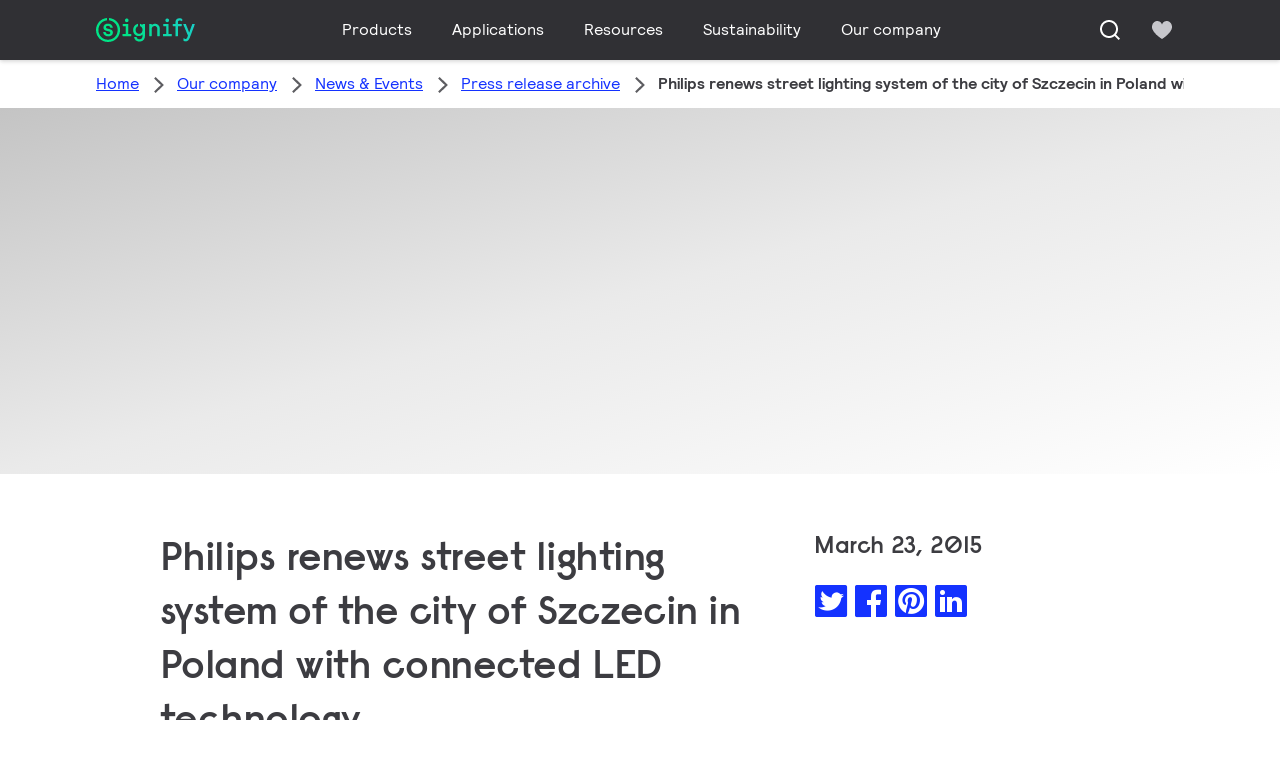

--- FILE ---
content_type: text/html;charset=utf-8
request_url: https://www.signify.com/global/our-company/news/press-release-archive/2015/20150323-philips-renews-street-lighting-system-of-the-city-of-szczecin-in-poland
body_size: 24147
content:


















<!DOCTYPE HTML>





<html lang="en" data-locale="en_aa" class="no-js non-ie " dir="" >





<head>
    <meta charset="utf-8">
    <meta http-equiv="x-ua-compatible" content="ie=edge">
    <meta name="viewport" content="width=device-width, initial-scale=1">

    
    



    <script defer="defer" type="text/javascript" src="https://rum.hlx.page/.rum/@adobe/helix-rum-js@%5E2/dist/rum-standalone.js" data-routing="env=prod,tier=publish,ams=Philips Lighting (AEM)"></script>
<link rel="dns-prefetch" href="//www.crsc.lighting.philips.com">
    <link rel="preconnect" href="//www.crsc.lighting.philips.com">

<link rel="dns-prefetch" href="//assets.adobedtm.com">
<link rel="dns-prefetch" href="https://www.assets.signify.com">

    
    
    
        <script src="//www.lighting.philips.com/assets/scripts/tms_code.js"></script>
    

    
    





















    <title>Philips renews street lighting system of the city of Szczecin in Poland with connected LED technology</title>
    <meta name="description" class="elastic" content="Royal Philips (NYSE: PHG AEX: PHIA), the global leader in lighting, has been selected by the city of Szczecin in Poland to renew its street lighting system with LED technology.">
    <meta name="keywords" content="Signify,Philips Lighting">
    <meta name="DATEEFFECTIVE" content="2015-03-23">
    <meta name="DATELASTCHANGE" content="2015-03-23">
    <meta name="PHILIPS.INFOTYPE" content="news">
    <meta name="PHILIPS.SUMMARY" content="Royal Philips (NYSE: PHG AEX: PHIA), the global leader in lighting, has been selected by the city of Szczecin in Poland to renew its street lighting system with LED technology.">
    <meta name="PHILIPS.METRICS.PAGENAME" content="our_company:news:press_release_archive:2015:20150323_philips_renews_street_lighting_system_of_the_city_of_szczecin_in_poland">

    


















    <meta class="elastic" name="last_modified" content="2018-06-04T18:27:59.682+02:00">

<meta class="elastic" name="page_type" content="news">

<meta class="elastic" name="keyword" content="Signify,Philips Lighting">
<meta class="elastic" name="baseurl" content="https://www.signify.com/global/our-company/news/press-release-archive/2015/20150323-philips-renews-street-lighting-system-of-the-city-of-szczecin-in-poland">

    <meta class="elastic" name="env" content="prd">


    <meta class="elastic" name="asset_url" content="https://www.lighting.philips.com/b-dam/brand-logos/search_brand_logo_Signify.png">


    <meta class="elastic" name="sector" content="SIG">


    <meta class="elastic" name="locale" content="en_AA">


    <meta class="elastic" name="iss_title" content="Philips renews street lighting system of the city of Szczecin in Poland with connected LED technology">




















<meta property="og:title" content="Philips renews street lighting system of the city of Szczecin in Poland with connected LED technology">
<meta property="og:description" content="Royal Philips (NYSE: PHG AEX: PHIA), the global leader in lighting, has been selected by the city of Szczecin in Poland to renew its street lighting system with LED technology.">
<meta property="og:type" content="article">
<meta property="og:image" content="http://www.philips.com/consumerfiles/newscenter/main/standard/resources/lighting/press/2015/Szczecin/philips_szczecin_HS2A6455_final-teaser.jpg">
<meta property="og:site_name" content="Signify">
<meta property="twitter:card" content="summary">


    
    






    
    
     
     <link rel="canonical" href="https://www.signify.com/global/our-company/news/press-release-archive/2015/20150323-philips-renews-street-lighting-system-of-the-city-of-szczecin-in-poland"/>
    
 




    
    



<link rel="apple-touch-icon" href="https://www.signify.com/content/dam/signify/master/crsc/signify-favicon.png">
<link rel="icon" href="https://www.signify.com/content/dam/signify/master/crsc/signify-favicon.png">
<!--[if IE]>

<link rel="shortcut icon" href="/b-etc/philips/clientlibs/foundation-base/clientlibs-css/img/favicon/favicon.ico">

<![endif]-->
<meta name="msapplication-TileColor" content="#ffffff">
<meta name="msapplication-TileImage" content="https://www.signify.com/content/dam/signify/master/crsc/signify-favicon.png">


    
    

    
     


<link rel="stylesheet" href="/b-etc/designs/signify/clientlibs.min.86f3b9d097604892f349bc5d1046afa9.css" type="text/css">





    








<script type="text/javascript" src="//www.crsc.lighting.philips.com/crsc/scripts/_page.webfont.all.js"></script>
<script type="text/javascript">
    if (typeof _page !== 'undefined') { _page.text = _page.text || {};
        _page.link = _page.link || {}; _page.topNav = _page.topNav || {};
        
            if (typeof _page.webfont !== 'undefined') {
            _page.webfont.load({language: 'en'}, 'rs_demibold','rl_book','rl_bold');
            }
        
     }
</script>
<!--[if lt IE 9]>
    
    <script src="/b-etc/philips/clientlibs/foundation-base/html5shiv.min.a584b1fb7a2ba1a860c97f289a01cbc8.js"></script>

    
<![endif]-->
<script type="text/javascript">
/*
 modernizr v3.3.1
 Build https://modernizr.com/download?-canvas-csstransforms-csstransforms3d-csstransitions-flexbox-fullscreen-localstorage-objectfit-svg-touchevents-addtest-domprefixes-mq-prefixes-setclasses-testallprops-testprop-teststyles-dontmin

 Copyright (c)
  Faruk Ates
  Paul Irish
  Alex Sexton
  Ryan Seddon
  Patrick Kettner
  Stu Cox
  Richard Herrera

 MIT License
 {
  "name": "SVG",
  "property": "svg",
  "caniuse": "svg",
  "tags": ["svg"],
  "authors": ["Erik Dahlstrom"],
  "polyfills": [
    "svgweb",
    "raphael",
    "amplesdk",
    "canvg",
    "svg-boilerplate",
    "sie",
    "dojogfx",
    "fabricjs"
  ]
}
! {
  "name": "Local Storage",
  "property": "localstorage",
  "caniuse": "namevalue-storage",
  "tags": ["storage"],
  "knownBugs": [],
  "notes": [],
  "warnings": [],
  "polyfills": [
    "joshuabell-polyfill",
    "cupcake",
    "storagepolyfill",
    "amplifyjs",
    "yui-cacheoffline"
  ]
}
! {
  "name": "Canvas",
  "property": "canvas",
  "caniuse": "canvas",
  "tags": ["canvas", "graphics"],
  "polyfills": ["flashcanvas", "excanvas", "slcanvas", "fxcanvas"]
}
! {
  "name": "CSS Supports",
  "property": "supports",
  "caniuse": "css-featurequeries",
  "tags": ["css"],
  "builderAliases": ["css_supports"],
  "notes": [{
    "name": "W3 Spec",
    "href": "http://dev.w3.org/csswg/css3-conditional/#at-supports"
  },{
    "name": "Related Github Issue",
    "href": "github.com/Modernizr/Modernizr/issues/648"
  },{
    "name": "W3 Info",
    "href": "http://dev.w3.org/csswg/css3-conditional/#the-csssupportsrule-interface"
  }]
}
! {
  "name": "Touch Events",
  "property": "touchevents",
  "caniuse" : "touch",
  "tags": ["media", "attribute"],
  "notes": [{
    "name": "Touch Events spec",
    "href": "https://www.w3.org/TR/2013/WD-touch-events-20130124/"
  }],
  "warnings": [
    "Indicates if the browser supports the Touch Events spec, and does not necessarily reflect a touchscreen device"
  ],
  "knownBugs": [
    "False-positive on some configurations of Nokia N900",
    "False-positive on some BlackBerry 6.0 builds – https://github.com/Modernizr/Modernizr/issues/372#issuecomment-3112695"
  ]
}
! {
  "name": "Flexbox",
  "property": "flexbox",
  "caniuse": "flexbox",
  "tags": ["css"],
  "notes": [{
    "name": "The _new_ flexbox",
    "href": "http://dev.w3.org/csswg/css3-flexbox"
  }],
  "warnings": [
    "A `true` result for this detect does not imply that the `flex-wrap` property is supported; see the `flexwrap` detect."
  ]
}
! {
  "name": "CSS Transforms",
  "property": "csstransforms",
  "caniuse": "transforms2d",
  "tags": ["css"]
}
! {
  "name": "CSS Transforms 3D",
  "property": "csstransforms3d",
  "caniuse": "transforms3d",
  "tags": ["css"],
  "warnings": [
    "Chrome may occassionally fail this test on some systems; more info: https://code.google.com/p/chromium/issues/detail?id=129004"
  ]
}
! {
  "name": "CSS Transitions",
  "property": "csstransitions",
  "caniuse": "css-transitions",
  "tags": ["css"]
}
! {
  "name": "Fullscreen API",
  "property": "fullscreen",
  "caniuse": "fullscreen",
  "notes": [{
    "name": "MDN documentation",
    "href": "https://developer.mozilla.org/en/API/Fullscreen"
  }],
  "polyfills": ["screenfulljs"],
  "builderAliases": ["fullscreen_api"]
}
! {
  "name": "CSS Object Fit",
  "caniuse": "object-fit",
  "property": "objectfit",
  "tags": ["css"],
  "builderAliases": ["css_objectfit"],
  "notes": [{
    "name": "Opera Article on Object Fit",
    "href": "https://dev.opera.com/articles/css3-object-fit-object-position/"
  }]
}
!*/
(function(k,l,w){function m(a,c){return typeof a===c}function D(a){var c=q.className,b=e._config.classPrefix||"";z&&(c=c.baseVal);e._config.enableJSClass&&(c=c.replace(new RegExp("(^|\\s)"+b+"no-js(\\s|$)"),"$1"+b+"js$2"));e._config.enableClasses&&(c+=" "+b+a.join(" "+b),z?q.className.baseVal=c:q.className=c)}function E(a,c){if("object"==typeof a)for(var b in a)F(a,b)&&E(b,a[b]);else{a=a.toLowerCase();b=a.split(".");var d=e[b[0]];2==b.length&&(d=d[b[1]]);if("undefined"!=typeof d)return e;c="function"==
typeof c?c():c;1==b.length?e[b[0]]=c:(!e[b[0]]||e[b[0]]instanceof Boolean||(e[b[0]]=new Boolean(e[b[0]])),e[b[0]][b[1]]=c);D([(c&&0!=c?"":"no-")+b.join("-")]);e._trigger(a,c)}return e}function v(){return"function"!==typeof l.createElement?l.createElement(arguments[0]):z?l.createElementNS.call(l,"http://www.w3.org/2000/svg",arguments[0]):l.createElement.apply(l,arguments)}function C(a,c,b,d){var f=v("div");var g=l.body;g||(g=v(z?"svg":"body"),g.fake=!0);if(parseInt(b,10))for(;b--;){var u=v("div");
u.id=d?d[b]:"modernizr"+(b+1);f.appendChild(u)}b=v("style");b.type="text/css";b.id="smodernizr";(g.fake?g:f).appendChild(b);g.appendChild(f);b.styleSheet?b.styleSheet.cssText=a:b.appendChild(l.createTextNode(a));f.id="modernizr";if(g.fake){g.style.background="";g.style.overflow="hidden";var n=q.style.overflow;q.style.overflow="hidden";q.appendChild(g)}a=c(f,a);g.fake?(g.parentNode.removeChild(g),q.style.overflow=n,q.offsetHeight):f.parentNode.removeChild(f);return!!a}function G(a){return a.replace(/([a-z])-([a-z])/g,
function(c,b,d){return b+d.toUpperCase()}).replace(/^-/,"")}function P(a,c){return function(){return a.apply(c,arguments)}}function H(a){return a.replace(/([A-Z])/g,function(c,b){return"-"+b.toLowerCase()}).replace(/^ms-/,"-ms-")}function Q(a,c){var b=a.length;if("CSS"in k&&"supports"in k.CSS){for(;b--;)if(k.CSS.supports(H(a[b]),c))return!0;return!1}if("CSSSupportsRule"in k){for(var d=[];b--;)d.push("("+H(a[b])+":"+c+")");d=d.join(" or ");return C("@supports ("+d+") { #modernizr { position: absolute; } }",
function(f){return"absolute"==getComputedStyle(f,null).position})}return w}function I(a,c,b,d){function f(){u&&(delete p.style,delete p.modElem)}d=m(d,"undefined")?!1:d;if(!m(b,"undefined")){var g=Q(a,b);if(!m(g,"undefined"))return g}for(g=["modernizr","tspan","samp"];!p.style&&g.length;){var u=!0;p.modElem=v(g.shift());p.style=p.modElem.style}var n=a.length;for(g=0;g<n;g++){var r=a[g];var R=p.style[r];~(""+r).indexOf("-")&&(r=G(r));if(p.style[r]!==w){if(d||m(b,"undefined"))return f(),"pfx"==c?r:
!0;try{p.style[r]=b}catch(S){}if(p.style[r]!=R)return f(),"pfx"==c?r:!0}}f();return!1}function A(a,c,b,d,f){var g=a.charAt(0).toUpperCase()+a.slice(1),u=(a+" "+J.join(g+" ")+g).split(" ");if(m(c,"string")||m(c,"undefined"))return I(u,c,d,f);u=(a+" "+K.join(g+" ")+g).split(" ");a:{a=u;for(var n in a)if(a[n]in c){if(!1===b){c=a[n];break a}n=c[a[n]];if(m(n,"function")){c=P(n,b||c);break a}c=n;break a}c=!1}return c}function x(a,c,b){return A(a,w,w,c,b)}var L=[],y=[],h={_version:"3.3.1",_config:{classPrefix:"test-",
enableClasses:!0,enableJSClass:!0,usePrefixes:!0},_q:[],on:function(a,c){var b=this;setTimeout(function(){c(b[a])},0)},addTest:function(a,c,b){y.push({name:a,fn:c,options:b})},addAsyncTest:function(a){y.push({name:null,fn:a})}},e=function(){};e.prototype=h;e=new e;e.addTest("svg",!!l.createElementNS&&!!l.createElementNS("http://www.w3.org/2000/svg","svg").createSVGRect);e.addTest("localstorage",function(){try{return localStorage.setItem("modernizr","modernizr"),localStorage.removeItem("modernizr"),
!0}catch(a){return!1}});var B=h._config.usePrefixes?" -webkit- -moz- -o- -ms- ".split(" "):["",""];h._prefixes=B;var q=l.documentElement,z="svg"===q.nodeName.toLowerCase(),K=h._config.usePrefixes?["moz","o","ms","webkit"]:[];h._domPrefixes=K;var F;(function(){var a={}.hasOwnProperty;F=m(a,"undefined")||m(a.call,"undefined")?function(c,b){return b in c&&m(c.constructor.prototype[b],"undefined")}:function(c,b){return a.call(c,b)}})();h._l={};h.on=function(a,c){this._l[a]||(this._l[a]=[]);this._l[a].push(c);
e.hasOwnProperty(a)&&setTimeout(function(){e._trigger(a,e[a])},0)};h._trigger=function(a,c){if(this._l[a]){var b=this._l[a];setTimeout(function(){var d;for(d=0;d<b.length;d++){var f=b[d];f(c)}},0);delete this._l[a]}};e._q.push(function(){h.addTest=E});e.addTest("canvas",function(){var a=v("canvas");return!(!a.getContext||!a.getContext("2d"))});e.addTest("supports","CSS"in k&&"supports"in k.CSS||"supportsCSS"in k);var t=function(){var a=k.matchMedia||k.msMatchMedia;return a?function(c){return(c=a(c))&&
c.matches||!1}:function(c){var b=!1;C("@media "+c+" { #modernizr { position: absolute; } }",function(d){b="absolute"==(k.getComputedStyle?k.getComputedStyle(d,null):d.currentStyle).position});return b}}();h.mq=t;var M=h.testStyles=C;e.addTest("touchevents",function(){if("ontouchstart"in k||k.DocumentTouch&&l instanceof DocumentTouch)var a=!0;else{var c=["@media (",B.join("touch-enabled),("),"heartz){#modernizr{top:9px;position:absolute}}"].join("");M(c,function(b){a=9===b.offsetTop})}return a});var J=
h._config.usePrefixes?["Moz","O","ms","Webkit"]:[];h._cssomPrefixes=J;var N=function(a){var c=B.length,b=k.CSSRule;if("undefined"===typeof b)return w;if(!a)return!1;a=a.replace(/^@/,"");var d=a.replace(/-/g,"_").toUpperCase()+"_RULE";if(d in b)return"@"+a;for(var f=0;f<c;f++){var g=B[f];if(g.toUpperCase()+"_"+d in b)return"@-"+g.toLowerCase()+"-"+a}return!1};h.atRule=N;var O={elem:v("modernizr")};e._q.push(function(){delete O.elem});var p={style:O.elem.style};e._q.unshift(function(){delete p.style});
h.testProp=function(a,c,b){return I([a],w,c,b)};h.testAllProps=A;h.testAllProps=x;e.addTest("flexbox",x("flexBasis","1px",!0));e.addTest("csstransforms",function(){return-1===navigator.userAgent.indexOf("Android 2.")&&x("transform","scale(1)",!0)});e.addTest("csstransforms3d",function(){var a=!!x("perspective","1px",!0),c=e._config.usePrefixes;if(a&&(!c||"webkitPerspective"in q.style)){if(e.supports)var b="@supports (perspective: 1px)";else b="@media (transform-3d)",c&&(b+=",(-webkit-transform-3d)");
M("#modernizr{width:0;height:0}"+(b+"{#modernizr{width:7px;height:18px;margin:0;padding:0;border:0}}"),function(d){a=7===d.offsetWidth&&18===d.offsetHeight})}return a});e.addTest("csstransitions",x("transition","all",!0));t=h.prefixed=function(a,c,b){if(0===a.indexOf("@"))return N(a);-1!=a.indexOf("-")&&(a=G(a));return c?A(a,c,b):A(a,"pfx")};e.addTest("fullscreen",!(!t("exitFullscreen",l,!1)&&!t("cancelFullScreen",l,!1)));e.addTest("objectfit",!!t("objectFit"),{aliases:["object-fit"]});(function(){var a,
c;for(c in y)if(y.hasOwnProperty(c)){var b=[];var d=y[c];if(d.name&&(b.push(d.name.toLowerCase()),d.options&&d.options.aliases&&d.options.aliases.length))for(a=0;a<d.options.aliases.length;a++)b.push(d.options.aliases[a].toLowerCase());d=m(d.fn,"function")?d.fn():d.fn;for(a=0;a<b.length;a++){var f=b[a];f=f.split(".");1===f.length?e[f[0]]=d:(!e[f[0]]||e[f[0]]instanceof Boolean||(e[f[0]]=new Boolean(e[f[0]])),e[f[0]][f[1]]=d);L.push((d?"":"no-")+f.join("-"))}}})();D(L);delete h.addTest;delete h.addAsyncTest;
for(t=0;t<e._q.length;t++)e._q[t]();k.Modernizr=e})(window,document);Modernizr.addTest("correctvh",function(){return!navigator.userAgent.match(/(iPad|iPhone);.*CPU.*OS (6|7)_\d/i)});Modernizr.addTest("touch",function(){return Modernizr.touchevents});(function(){var k=document.documentElement;Modernizr._config.classPrefix&&-1<k.className.indexOf("no-js")&&(k.className=k.className.replace("no-js",Modernizr._config.classPrefix+"js"))})();
</script>


    
    





    
    


    


                              <script>!function(a){var e="https://s.go-mpulse.net/boomerang/",t="addEventListener";if("True"=="True")a.BOOMR_config=a.BOOMR_config||{},a.BOOMR_config.PageParams=a.BOOMR_config.PageParams||{},a.BOOMR_config.PageParams.pci=!0,e="https://s2.go-mpulse.net/boomerang/";if(window.BOOMR_API_key="PKCAN-ZF6A2-DRLJC-47N5R-RK67J",function(){function n(e){a.BOOMR_onload=e&&e.timeStamp||(new Date).getTime()}if(!a.BOOMR||!a.BOOMR.version&&!a.BOOMR.snippetExecuted){a.BOOMR=a.BOOMR||{},a.BOOMR.snippetExecuted=!0;var i,_,o,r=document.createElement("iframe");if(a[t])a[t]("load",n,!1);else if(a.attachEvent)a.attachEvent("onload",n);r.src="javascript:void(0)",r.title="",r.role="presentation",(r.frameElement||r).style.cssText="width:0;height:0;border:0;display:none;",o=document.getElementsByTagName("script")[0],o.parentNode.insertBefore(r,o);try{_=r.contentWindow.document}catch(O){i=document.domain,r.src="javascript:var d=document.open();d.domain='"+i+"';void(0);",_=r.contentWindow.document}_.open()._l=function(){var a=this.createElement("script");if(i)this.domain=i;a.id="boomr-if-as",a.src=e+"PKCAN-ZF6A2-DRLJC-47N5R-RK67J",BOOMR_lstart=(new Date).getTime(),this.body.appendChild(a)},_.write("<bo"+'dy onload="document._l();">'),_.close()}}(),"".length>0)if(a&&"performance"in a&&a.performance&&"function"==typeof a.performance.setResourceTimingBufferSize)a.performance.setResourceTimingBufferSize();!function(){if(BOOMR=a.BOOMR||{},BOOMR.plugins=BOOMR.plugins||{},!BOOMR.plugins.AK){var e=""=="true"?1:0,t="",n="clmhmpqx24f6q2lkzgwq-f-915c4121a-clientnsv4-s.akamaihd.net",i="false"=="true"?2:1,_={"ak.v":"39","ak.cp":"678058","ak.ai":parseInt("448880",10),"ak.ol":"0","ak.cr":9,"ak.ipv":4,"ak.proto":"h2","ak.rid":"d6049034","ak.r":48121,"ak.a2":e,"ak.m":"dscb","ak.n":"essl","ak.bpcip":"18.216.118.0","ak.cport":48808,"ak.gh":"23.62.38.232","ak.quicv":"","ak.tlsv":"tls1.3","ak.0rtt":"","ak.0rtt.ed":"","ak.csrc":"-","ak.acc":"","ak.t":"1768606125","ak.ak":"hOBiQwZUYzCg5VSAfCLimQ==Y9Qm3Bs1C7xyEd3niilgB8rP4ILg+HmGMwXNoL9nuCg6oKpd/mErJqBNrWXianUKHrEvetjkyPEdWHKQl/kU33HRimwC6FpHNtWZmi8P5mLSK6v255t3gc0Z1WgXSiRnQsKk0Wioyc3Q9mkA2Ya1jSN2+4KX2QGPyqOBJV/ausnUjDIHBe7kJWD9bPqxCi+jylMV1U3dKrFf6fzd76IpQ35hTpD79nBet68Qo7oL1KDxM8dgvnwLnNwPIFn+wNySi/tiXEquR9Viz3ISB7RjwRgx0qEzTL/E6Af0EhL/255JXayJFNSaZPoeTzLSrnaFBZ7BQ9OS0ddukGt3XthORFYQvPUx4Ig9VpEh+vUIy/YLTklZ9ImNr8gIwbOd6h2jE65Jgdmi621nIkIkBqjbhE8SWVFVtUOyf/8cDhgb9kc=","ak.pv":"206","ak.dpoabenc":"","ak.tf":i};if(""!==t)_["ak.ruds"]=t;var o={i:!1,av:function(e){var t="http.initiator";if(e&&(!e[t]||"spa_hard"===e[t]))_["ak.feo"]=void 0!==a.aFeoApplied?1:0,BOOMR.addVar(_)},rv:function(){var a=["ak.bpcip","ak.cport","ak.cr","ak.csrc","ak.gh","ak.ipv","ak.m","ak.n","ak.ol","ak.proto","ak.quicv","ak.tlsv","ak.0rtt","ak.0rtt.ed","ak.r","ak.acc","ak.t","ak.tf"];BOOMR.removeVar(a)}};BOOMR.plugins.AK={akVars:_,akDNSPreFetchDomain:n,init:function(){if(!o.i){var a=BOOMR.subscribe;a("before_beacon",o.av,null,null),a("onbeacon",o.rv,null,null),o.i=!0}return this},is_complete:function(){return!0}}}}()}(window);</script></head>




<body class="newscenter-article" data-country="global" data-language="en" data-locale="en_AA">







<!--<noindex>-->
<!-- HEADER SECTION START -->

    <section class=" "><div class="xfpage page basicpage">

    



<div class="xf-content-height">
    

<div class="aem-Grid aem-Grid--12 aem-Grid--default--12 ">
    
    <div class="experience-fragment-component experience-fragment experiencefragment aem-GridColumn aem-GridColumn--default--12">
<div id="experience-fragment-component-7a119771b5" class="cmp-experiencefragment cmp-experiencefragment--header">

    



<div class="xf-content-height">
    

<div class="aem-Grid aem-Grid--12 aem-Grid--default--12 ">
    
    <div class="header-component header master-ssr-component master-component aem-GridColumn aem-GridColumn--default--12">
    
    
    
    
        
        
            <header data-cmp-name="header-component" data-cmp-id="184353fe-46da-493a-aee3-dc058641c706" data-cmp-rendered-at="2026-01-16T08:01:51.861Z" data-tracking-event="component/header/impression" data-tracking-info="{&quot;component&quot;:{&quot;id&quot;:&quot;7615d67e0f33ff5dce39bc2b5bc4dbf7&quot;,&quot;path&quot;:&quot;/header_component_541789929&quot;,&quot;name&quot;:&quot;header&quot;}}" data-server-rendered="true" class="header"><!----> <div class="header__body header__container"><div class="header__prenav"><section class="section-component header__prenav-container"><div class="header__prenav-logo"><a href="https://www.signify.com/global" class="header__logo-link"><img alt="Signify Logo" src="https://www.signify.com/content/dam/signify-multibrand/master/navigation/logo/signify-logo.svg" class="header__prenav-logo-img"></a></div> <nav aria-label="" class="header__menu-wrapper header__menu--desktop"><ul class="header__menu navigation-items"><li class="header__menu-item header__menu-item--desktop navigation-item flyout-v2-trigger"><div class="header__menu-item--submenu"><a href="https://www.signify.com/global/prof" title="Products" class="header__menu-item--submenu__link flyout-v2-trigger__link body-copy-2">
                    Products
                </a> <div class="flyout-v2"><section class="flyout-v2__inner-wrapper section-component"><div class="flyout-v2__header"><header class="flyout-v2__submenu-title heading-4">
                Products
            </header> <button type="button" aria-label="Close" data-tracking-info="{&quot;event&quot;:{&quot;effect&quot;:&quot;close Products flyout&quot;,&quot;label&quot;:&quot;Close&quot;}}" class="flyout-v2__close-button icon-button--ghost"><svg class="icon icon-close icon--md"><use href="/etc.clientlibs/signify-brand-signify-multibrand/clientlibs/clientlib-main/resources/icons/ui.svg#close"></use></svg></button></div> <nav aria-label="Secondary menu" class="row flyout-v2__nav"><div class="flyout-v2__links flyout-v2__links--multi-column col-12" style="display:none;"><section class="flyout-v2__block flyout-v2__block--links"><div class="navigation-list"><img alt="Indoor luminaires" loading="lazy" fetchpriority="low" srcset="https://www.assets.signify.com/is/image/Signify/DN145B-G4-20S-PSU-CLP" src="[data-uri]" class="flyout-v2__block-image"> <header class="heading-7 flyout-v2__block-title">
        Indoor luminaires
    </header> <ul class="flyout-v2__list"><li class="flyout-v2__li"><a href="https://www.signify.com/global/prof/indoor-luminaires/downlights/SMC_CDOWNL_CA/category" target="_self" class="text-label body-copy-2 flyout-v2__link">Downlights</a></li><li class="flyout-v2__li"><a href="https://www.signify.com/global/prof/indoor-luminaires/accent-downlights/SMC_ACCDOWNL_CA/category" target="_self" class="text-label body-copy-2 flyout-v2__link">Accent downlights</a></li><li class="flyout-v2__li"><a href="https://www.signify.com/global/prof/indoor-luminaires/recessed/SMC_CREC_CA/category" target="_self" class="text-label body-copy-2 flyout-v2__link">Recessed</a></li><li class="flyout-v2__li"><a href="https://www.signify.com/global/prof/indoor-luminaires/panels-on-track/SMC_LGHTPNLS_CA/category" target="_self" class="text-label body-copy-2 flyout-v2__link">Panels on track</a></li></ul> <div class="flyout-v2__li"><a href="https://www.signify.com/global/prof/indoor-luminaires" class="flyout-v2__link navigation-menu-link--primary text-label--bold">
            See all
            <svg class="icon icon-right icon--sm"><use href="/etc.clientlibs/signify-brand-signify-multibrand/clientlibs/clientlib-main/resources/icons/ui.svg#right"></use></svg></a></div></div></section><section class="flyout-v2__block flyout-v2__block--links"><div class="navigation-list"><img alt="Outdoor luminaires" loading="lazy" fetchpriority="low" srcset="https://www.assets.signify.com/is/image/Signify/UniStreet_LumiStreet_gen2_Mini_Beautyshoot_ON" src="[data-uri]" class="flyout-v2__block-image"> <header class="heading-7 flyout-v2__block-title">
        Outdoor luminaires
    </header> <ul class="flyout-v2__list"><li class="flyout-v2__li"><a href="https://www.signify.com/global/prof/outdoor-luminaires/road-and-street/SMC_NROADLUM_CA/category" target="_self" class="text-label body-copy-2 flyout-v2__link">Road and street</a></li><li class="flyout-v2__li"><a href="https://www.signify.com/global/prof/outdoor-luminaires/sports-and-area-floodlighting/SMC_NSPAREA_CA/category" target="_self" class="text-label body-copy-2 flyout-v2__link">Sports and area floodlighting</a></li><li class="flyout-v2__li"><a href="https://www.signify.com/global/prof/outdoor-luminaires/architectural-floodlighting/SMC_PROJECT_CA/category" target="_self" class="text-label body-copy-2 flyout-v2__link">Architectural floodlighting</a></li><li class="flyout-v2__li"><a href="https://www.signify.com/global/prof/outdoor-luminaires/urban/SMC_URBAN_CA/category" target="_self" class="text-label body-copy-2 flyout-v2__link">Urban</a></li></ul> <div class="flyout-v2__li"><a href="https://www.signify.com/global/prof/outdoor-luminaires" class="flyout-v2__link navigation-menu-link--primary text-label--bold">
            See all
            <svg class="icon icon-right icon--sm"><use href="/etc.clientlibs/signify-brand-signify-multibrand/clientlibs/clientlib-main/resources/icons/ui.svg#right"></use></svg></a></div></div></section><section class="flyout-v2__block flyout-v2__block--links"><div class="navigation-list"><img alt="LED lamps and tubes" loading="lazy" fetchpriority="low" srcset="https://www.assets.signify.com/is/image/Signify/MASTER_LEDtube_EM_Mains_T8-BSP" src="[data-uri]" class="flyout-v2__block-image"> <header class="heading-7 flyout-v2__block-title">
        LED lamps and tubes
    </header> <ul class="flyout-v2__list"><li class="flyout-v2__li"><a href="https://www.signify.com/global/prof/led-lamps-and-tubes/led-tubes/SMC_EP01LTUB_CA/category" target="_self" class="text-label body-copy-2 flyout-v2__link">LED tubes</a></li><li class="flyout-v2__li"><a href="https://www.signify.com/global/prof/led-lamps-and-tubes/led-masterconnect/SMC_LEDMC_CA/category" target="_self" class="text-label body-copy-2 flyout-v2__link">LED MasterConnect</a></li><li class="flyout-v2__li"><a href="https://www.signify.com/global/prof/led-lamps-and-tubes/led-spots/SMC_LEDSPOT_CA/category" target="_self" class="text-label body-copy-2 flyout-v2__link">LED spots</a></li><li class="flyout-v2__li"><a href="https://www.signify.com/global/prof/led-lamps-and-tubes/led-hid-replacement/SMC_LEDHID_CA/category" target="_self" class="text-label body-copy-2 flyout-v2__link">LED HID replacement</a></li></ul> <div class="flyout-v2__li"><a href="https://www.signify.com/global/prof/led-lamps-and-tubes" class="flyout-v2__link navigation-menu-link--primary text-label--bold">
            See all
            <svg class="icon icon-right icon--sm"><use href="/etc.clientlibs/signify-brand-signify-multibrand/clientlibs/clientlib-main/resources/icons/ui.svg#right"></use></svg></a></div></div></section><section class="flyout-v2__block flyout-v2__block--links"><div class="navigation-list"><img alt="Conventional lamps and tubes" loading="lazy" fetchpriority="low" srcset="https://www.assets.signify.com/is/image/Signify/LPPR1_HFIGHTER_OPEN_COPY_BEAUTYSHOT" src="[data-uri]" class="flyout-v2__block-image"> <header class="heading-7 flyout-v2__block-title">
        Conventional lamps and tubes
    </header> <ul class="flyout-v2__list"><li class="flyout-v2__li"><a href="https://www.signify.com/global/prof/conventional-lamps-and-tubes/halogen-lamps/SMC_EP01LHAL_CA/category" target="_self" class="text-label body-copy-2 flyout-v2__link">Halogen lamps</a></li><li class="flyout-v2__li"><a href="https://www.signify.com/global/prof/conventional-lamps-and-tubes/fluorescent-lamps-and-starters/SMC_FLLMPST_CA/category" target="_self" class="text-label body-copy-2 flyout-v2__link">Fluorescent lamps and starters</a></li><li class="flyout-v2__li"><a href="https://www.signify.com/global/prof/conventional-lamps-and-tubes/compact-fluorescent-integrated/SMC_EP01LCFI_CA/category" target="_self" class="text-label body-copy-2 flyout-v2__link">Compact fluorescent integrated</a></li><li class="flyout-v2__li"><a href="https://www.signify.com/global/prof/conventional-lamps-and-tubes/compact-fluorescent-non-integrated/SMC_EP01LCFN_CA/category" target="_self" class="text-label body-copy-2 flyout-v2__link">Compact fluorescent non integrated</a></li></ul> <div class="flyout-v2__li"><a href="https://www.signify.com/global/prof/conventional-lamps-and-tubes" class="flyout-v2__link navigation-menu-link--primary text-label--bold">
            See all
            <svg class="icon icon-right icon--sm"><use href="/etc.clientlibs/signify-brand-signify-multibrand/clientlibs/clientlib-main/resources/icons/ui.svg#right"></use></svg></a></div></div></section><section class="flyout-v2__block flyout-v2__block--links"><div class="navigation-list"><img alt="LED electronics" loading="lazy" fetchpriority="low" srcset="https://www.assets.signify.com/is/image/Signify/Fortimo%20LED%20Strip%2005_1_2ft%20490_650_1100_1300_2200%20lm%20840%20FC%20HV_LV5_Fam_BS_no%20Sidac" src="[data-uri]" class="flyout-v2__block-image"> <header class="heading-7 flyout-v2__block-title">
        LED electronics
    </header> <ul class="flyout-v2__list"><li class="flyout-v2__li"><a href="https://www.signify.com/global/prof/led-electronics/linear-modules/SMC_LINMOD_CA/category" target="_self" class="text-label body-copy-2 flyout-v2__link">Linear modules</a></li><li class="flyout-v2__li"><a href="https://www.signify.com/global/prof/led-electronics/point-source-modules/SMC_PSMOD_CA/category" target="_self" class="text-label body-copy-2 flyout-v2__link">Point source modules</a></li><li class="flyout-v2__li"><a href="https://www.signify.com/global/prof/led-electronics/outdoor-modules/SMC_XTRMOD_CA/category" target="_self" class="text-label body-copy-2 flyout-v2__link">Outdoor modules</a></li><li class="flyout-v2__li"><a href="https://www.signify.com/global/prof/led-electronics/constant-voltage-modules/SMC_CNSTNTVLTGMDLS_CA/category" target="_self" class="text-label body-copy-2 flyout-v2__link">Constant voltage modules</a></li></ul> <div class="flyout-v2__li"><a href="https://www.signify.com/global/prof/led-electronics" class="flyout-v2__link navigation-menu-link--primary text-label--bold">
            See all
            <svg class="icon icon-right icon--sm"><use href="/etc.clientlibs/signify-brand-signify-multibrand/clientlibs/clientlib-main/resources/icons/ui.svg#right"></use></svg></a></div></div></section><section class="flyout-v2__block flyout-v2__block--links"><div class="navigation-list"><img alt="Lighting electronics" loading="lazy" fetchpriority="low" srcset="https://www.assets.signify.com/is/image/Signify/GPBS1_DPVPWR_PHL_0001" src="[data-uri]" class="flyout-v2__block-image"> <header class="heading-7 flyout-v2__block-title">
        Lighting electronics
    </header> <ul class="flyout-v2__list"><li class="flyout-v2__li"><a href="https://www.signify.com/global/prof/lighting-electronics/hid/SMC_GE01GAD_CA/category" target="_self" class="text-label body-copy-2 flyout-v2__link">HID</a></li><li class="flyout-v2__li"><a href="https://www.signify.com/global/prof/lighting-electronics/fluorescent/SMC_GE01GAF_CA/category" target="_self" class="text-label body-copy-2 flyout-v2__link">Fluorescent</a></li><li class="flyout-v2__li"><a href="https://www.signify.com/global/prof/lighting-electronics/halogen-electronic-transformers/SMC_GE01GAH_CA/category" target="_self" class="text-label body-copy-2 flyout-v2__link">Halogen electronic transformers</a></li></ul> <div class="flyout-v2__li"><a href="https://www.signify.com/global/prof/lighting-electronics" class="flyout-v2__link navigation-menu-link--primary text-label--bold">
            See all
            <svg class="icon icon-right icon--sm"><use href="/etc.clientlibs/signify-brand-signify-multibrand/clientlibs/clientlib-main/resources/icons/ui.svg#right"></use></svg></a></div></div></section><section class="flyout-v2__block flyout-v2__block--links"><div class="navigation-list"><img alt="Lighting controls" loading="lazy" fetchpriority="low" srcset="https://www.assets.signify.com/is/image/Signify/DYN_IMG_SI_FAM_BS" src="[data-uri]" class="flyout-v2__block-image"> <header class="heading-7 flyout-v2__block-title">
        Lighting controls
    </header> <ul class="flyout-v2__list"><li class="flyout-v2__li"><a href="https://www.signify.com/global/prof/lighting-controls/dynalite/SMC_ECLMSYS_CA/category" target="_self" class="text-label body-copy-2 flyout-v2__link">Dynalite</a></li><li class="flyout-v2__li"><a href="https://www.signify.com/global/prof/lighting-controls/interact-for-intelligent-buildings/SMC_ECINDACC_CA/category" target="_self" class="text-label body-copy-2 flyout-v2__link">Interact for intelligent buildings</a></li><li class="flyout-v2__li"><a href="https://www.signify.com/global/prof/lighting-controls/installer-based-smart-sensors/SMC_ECSACON_CA/category" target="_self" class="text-label body-copy-2 flyout-v2__link">Installer based smart sensors</a></li><li class="flyout-v2__li"><a href="https://www.signify.com/global/prof/lighting-controls/luminaire-based-systems/SMC_ECLBCON_CA/category" target="_self" class="text-label body-copy-2 flyout-v2__link">Luminaire based systems</a></li></ul> <div class="flyout-v2__li"><a href="https://www.signify.com/global/prof/lighting-controls" class="flyout-v2__link navigation-menu-link--primary text-label--bold">
            See all
            <svg class="icon icon-right icon--sm"><use href="/etc.clientlibs/signify-brand-signify-multibrand/clientlibs/clientlib-main/resources/icons/ui.svg#right"></use></svg></a></div></div></section></div> <div class="flyout-v2__cards flyout-v2__cards--multi-column col-12" style="display:none;"><!----><!----><!----><!----><!----><!----><!----></div></nav> <!----></section></div></div></li><li class="header__menu-item header__menu-item--desktop navigation-item flyout-v2-trigger"><div class="header__menu-item--submenu"><a href="https://www.signify.com/global/applications" title="Applications" class="header__menu-item--submenu__link flyout-v2-trigger__link body-copy-2">
                    Applications
                </a> <div class="flyout-v2"><section class="flyout-v2__inner-wrapper section-component"><div class="flyout-v2__header"><!----> <button type="button" aria-label="Close" data-tracking-info="{&quot;event&quot;:{&quot;effect&quot;:&quot;close  flyout&quot;,&quot;label&quot;:&quot;Close&quot;}}" class="flyout-v2__close-button icon-button--ghost"><svg class="icon icon-close icon--md"><use href="/etc.clientlibs/signify-brand-signify-multibrand/clientlibs/clientlib-main/resources/icons/ui.svg#close"></use></svg></button></div> <nav aria-label="Secondary menu" class="row flyout-v2__nav"><div class="flyout-v2__links flyout-v2__links--multi-column col-12" style="display:none;"><section class="flyout-v2__block flyout-v2__block--links"><div class="navigation-list"><!----> <header class="heading-7 flyout-v2__block-title">
        Applications
    </header> <ul class="flyout-v2__list"><li class="flyout-v2__li"><a href="https://www.signify.com/global/applications/cities" target="_self" class="text-label body-copy-2 flyout-v2__link">Cities</a></li><li class="flyout-v2__li"><a href="https://www.signify.com/global/applications/education" target="_self" class="text-label body-copy-2 flyout-v2__link">Education</a></li><li class="flyout-v2__li"><a href="https://www.signify.com/global/applications/healthcare" target="_self" class="text-label body-copy-2 flyout-v2__link">Healthcare</a></li><li class="flyout-v2__li"><a href="https://www.signify.com/global/applications/hospitality" target="_self" class="text-label body-copy-2 flyout-v2__link">Hospitality</a></li><li class="flyout-v2__li"><a href="https://www.signify.com/global/applications/manufacturing" target="_self" class="text-label body-copy-2 flyout-v2__link">Manufacturing</a></li><li class="flyout-v2__li"><a href="https://www.signify.com/global/applications/office" target="_self" class="text-label body-copy-2 flyout-v2__link">Office</a></li><li class="flyout-v2__li"><a href="https://www.signify.com/global/applications/retail" target="_self" class="text-label body-copy-2 flyout-v2__link">Retail</a></li><li class="flyout-v2__li"><a href="https://www.signify.com/global/applications/sports" target="_self" class="text-label body-copy-2 flyout-v2__link">Sports</a></li><li class="flyout-v2__li"><a href="https://www.signify.com/global/applications/transportation" target="_self" class="text-label body-copy-2 flyout-v2__link">Transportation</a></li></ul> <!----></div></section></div> <div class="flyout-v2__cards flyout-v2__cards--multi-column col-12" style="display:none;"><!----></div></nav> <!----></section></div></div></li><li class="header__menu-item header__menu-item--desktop navigation-item flyout-v2-trigger"><div class="header__menu-item--submenu"><a href="https://www.signify.com/global/resources" title="Resources" class="header__menu-item--submenu__link flyout-v2-trigger__link body-copy-2">
                    Resources
                </a> <div class="flyout-v2"><section class="flyout-v2__inner-wrapper section-component"><div class="flyout-v2__header"><!----> <button type="button" aria-label="Close" data-tracking-info="{&quot;event&quot;:{&quot;effect&quot;:&quot;close  flyout&quot;,&quot;label&quot;:&quot;Close&quot;}}" class="flyout-v2__close-button icon-button--ghost"><svg class="icon icon-close icon--md"><use href="/etc.clientlibs/signify-brand-signify-multibrand/clientlibs/clientlib-main/resources/icons/ui.svg#close"></use></svg></button></div> <nav aria-label="Secondary menu" class="row flyout-v2__nav"><div class="flyout-v2__links flyout-v2__links--multi-column col-12" style="display:none;"><section class="flyout-v2__block flyout-v2__block--links"><div class="navigation-list"><!----> <header class="heading-7 flyout-v2__block-title">
        Resources
    </header> <ul class="flyout-v2__list"><li class="flyout-v2__li"><a href="https://www.signify.com/global/case-studies" target="_self" class="text-label body-copy-2 flyout-v2__link">Case studies</a></li><li class="flyout-v2__li"><a href="https://www.signify.com/global/our-company/news/press-releases" target="_self" class="text-label body-copy-2 flyout-v2__link">Lighting news</a></li><li class="flyout-v2__li"><a href="https://www.signify.com/global/lighting-academy" target="_self" class="text-label body-copy-2 flyout-v2__link">Lighting academy</a></li><li class="flyout-v2__li"><a href="https://www.signify.com/global/signify-services" target="_self" class="text-label body-copy-2 flyout-v2__link">Signify Services</a></li><li class="flyout-v2__li"><a href="https://www.signify.com/global/our-offers/for-professionals/policies-announcements" target="_self" class="text-label body-copy-2 flyout-v2__link">Policies &amp; Announcements</a></li><li class="flyout-v2__li"><a href="https://www.signify.com/global/lighting-academy/browser/event/calendar-events" target="_self" class="text-label body-copy-2 flyout-v2__link">Events</a></li></ul> <div class="flyout-v2__li"><a href="https://www.signify.com/global/resources" class="flyout-v2__link navigation-menu-link--primary text-label--bold">
            Discover resources
            <svg class="icon icon-right icon--sm"><use href="/etc.clientlibs/signify-brand-signify-multibrand/clientlibs/clientlib-main/resources/icons/ui.svg#right"></use></svg></a></div></div></section><!----><!----><!----></div> <div class="flyout-v2__cards flyout-v2__cards--multi-column col-12" style="display:none;"><!----><section class="flyout-v2__block flyout-v2__block--cards"><div class="navigation-card"><a href="https://www.signify.com/global/specifier" target="_self" class="navigation-card__link"><img srcset="/content/dam/signify-multibrand/master/navigation/cards/navCard-Resources-Lighting-designers-and-engineers.jpg 524w" alt="Lighting designers and engineers" loading="lazy" fetchpriority="low" src="[data-uri]" class="navigation-card__image"> <div class="navigation-card__wrapper"><p class="navigation-card__text heading-4">Lighting designers and engineers</p></div></a></div></section><section class="flyout-v2__block flyout-v2__block--cards"><div class="navigation-card"><a href="https://www.signify.com/global/partner-program" target="_self" class="navigation-card__link"><img srcset="/content/dam/signify-multibrand/master/navigation/cards/navCard-Resources-System-integrators.jpg 524w" alt="System integrators" loading="lazy" fetchpriority="low" src="[data-uri]" class="navigation-card__image"> <div class="navigation-card__wrapper"><p class="navigation-card__text heading-4">System integrators</p></div></a></div></section><section class="flyout-v2__block flyout-v2__block--cards"><div class="navigation-card"><a href="https://www.signify.com/global/electrical-installer-and-wholesaler" target="_self" class="navigation-card__link"><img srcset="/content/dam/signify-multibrand/master/navigation/cards/navCard-Resources-Installer-and-wholesaler.jpg 524w" alt="Installers and wholesalers" loading="lazy" fetchpriority="low" src="[data-uri]" class="navigation-card__image"> <div class="navigation-card__wrapper"><p class="navigation-card__text heading-4">Installers and wholesalers</p></div></a></div></section></div></nav> <!----></section></div></div></li><li class="header__menu-item header__menu-item--desktop navigation-item flyout-v2-trigger"><div class="header__menu-item--submenu"><a href="https://www.signify.com/global/sustainability" title="Sustainability" class="header__menu-item--submenu__link flyout-v2-trigger__link body-copy-2">
                    Sustainability
                </a> <div class="flyout-v2"><section class="flyout-v2__inner-wrapper section-component"><div class="flyout-v2__header"><!----> <button type="button" aria-label="Close" data-tracking-info="{&quot;event&quot;:{&quot;effect&quot;:&quot;close  flyout&quot;,&quot;label&quot;:&quot;Close&quot;}}" class="flyout-v2__close-button icon-button--ghost"><svg class="icon icon-close icon--md"><use href="/etc.clientlibs/signify-brand-signify-multibrand/clientlibs/clientlib-main/resources/icons/ui.svg#close"></use></svg></button></div> <nav aria-label="Secondary menu" class="row flyout-v2__nav"><div class="flyout-v2__links flyout-v2__links--multi-column col-12" style="display:none;"><section class="flyout-v2__block flyout-v2__block--links"><div class="navigation-list"><!----> <header class="heading-7 flyout-v2__block-title">
        Sustainability
    </header> <ul class="flyout-v2__list"><li class="flyout-v2__li"><a href="https://www.signify.com/global/sustainability/our-program" target="_self" class="text-label body-copy-2 flyout-v2__link">Our program</a></li><li class="flyout-v2__li"><a href="https://www.signify.com/global/sustainability/green-switch-program" target="_self" class="text-label body-copy-2 flyout-v2__link">The Green Switch</a></li><li class="flyout-v2__li"><a href="https://www.signify.com/global/sustainability/sustainable-lighting" target="_self" class="text-label body-copy-2 flyout-v2__link">Sustainable lighting</a></li><li class="flyout-v2__li"><a href="https://www.signify.com/global/case-studies" target="_self" class="text-label body-copy-2 flyout-v2__link">Customer stories</a></li><li class="flyout-v2__li"><a href="https://www.signify.com/global/sustainability/downloads" target="_self" class="text-label body-copy-2 flyout-v2__link">Downloads</a></li></ul> <div class="flyout-v2__li"><a href="https://www.signify.com/global/sustainability" class="flyout-v2__link navigation-menu-link--primary text-label--bold">
            Discover sustainability
            <svg class="icon icon-right icon--sm"><use href="/etc.clientlibs/signify-brand-signify-multibrand/clientlibs/clientlib-main/resources/icons/ui.svg#right"></use></svg></a></div></div></section><!----><!----><!----></div> <div class="flyout-v2__cards flyout-v2__cards--multi-column col-12" style="display:none;"><!----><section class="flyout-v2__block flyout-v2__block--cards"><div class="navigation-card"><a href="https://www.signify.com/global/sustainability/our-program" target="_self" class="navigation-card__link"><img srcset="/content/dam/signify-multibrand/master/navigation/cards/navCard-sustainability-Brighter-lives-better-world.jpg 524w" alt="Brighter Lives, Better World" loading="lazy" fetchpriority="low" src="[data-uri]" class="navigation-card__image"> <div class="navigation-card__wrapper"><p class="navigation-card__text heading-4">Brighter Lives, Better World</p></div></a></div></section><section class="flyout-v2__block flyout-v2__block--cards"><div class="navigation-card"><a href="https://www.signify.com/global/sustainability/green-switch-program#calculator" target="_self" class="navigation-card__link"><img srcset="/content/dam/signify-multibrand/master/navigation/cards/navCard-sustainability-Green-switch-calculator.jpg 524w" alt="Green Switch Calculator " loading="lazy" fetchpriority="low" src="[data-uri]" class="navigation-card__image"> <div class="navigation-card__wrapper"><p class="navigation-card__text heading-4">Green Switch Calculator </p></div></a></div></section><section class="flyout-v2__block flyout-v2__block--cards"><div class="navigation-card"><a href="https://www.signify.com/global/case-studies" target="_self" class="navigation-card__link"><img srcset="/content/dam/signify-multibrand/master/navigation/cards/navCard-sustainability-Customer-stories.jpg 524w" alt="Customer stories" loading="lazy" fetchpriority="low" src="[data-uri]" class="navigation-card__image"> <div class="navigation-card__wrapper"><p class="navigation-card__text heading-4">Customer stories</p></div></a></div></section></div></nav> <!----></section></div></div></li><li class="header__menu-item header__menu-item--desktop navigation-item flyout-v2-trigger"><div class="header__menu-item--submenu"><a href="https://www.signify.com/global/our-company" title="Our company" class="header__menu-item--submenu__link flyout-v2-trigger__link body-copy-2">
                    Our company
                </a> <div class="flyout-v2"><section class="flyout-v2__inner-wrapper section-component"><div class="flyout-v2__header"><!----> <button type="button" aria-label="Close" data-tracking-info="{&quot;event&quot;:{&quot;effect&quot;:&quot;close  flyout&quot;,&quot;label&quot;:&quot;Close&quot;}}" class="flyout-v2__close-button icon-button--ghost"><svg class="icon icon-close icon--md"><use href="/etc.clientlibs/signify-brand-signify-multibrand/clientlibs/clientlib-main/resources/icons/ui.svg#close"></use></svg></button></div> <nav aria-label="Secondary menu" class="row flyout-v2__nav"><div class="flyout-v2__links flyout-v2__links--multi-column col-12" style="display:none;"><section class="flyout-v2__block flyout-v2__block--links"><div class="navigation-list"><!----> <header class="heading-7 flyout-v2__block-title">
        Our company
    </header> <ul class="flyout-v2__list"><li class="flyout-v2__li"><a href="https://www.signify.com/global/our-company/about-us" target="_self" class="text-label body-copy-2 flyout-v2__link">About us</a></li><li class="flyout-v2__li"><a href="https://www.signify.com/global/brands" target="_self" class="text-label body-copy-2 flyout-v2__link">Brands</a></li><li class="flyout-v2__li"><a href="https://www.signify.com/global/innovation" target="_self" class="text-label body-copy-2 flyout-v2__link">Innovation</a></li><li class="flyout-v2__li"><a href="https://www.signify.com/global/our-company/investors" target="_self" class="text-label body-copy-2 flyout-v2__link">Investor relations</a></li><li class="flyout-v2__li"><a href="https://www.signify.com/global/our-company/corporate-social-responsibility" target="_self" class="text-label body-copy-2 flyout-v2__link">Corporate responsibility</a></li><li class="flyout-v2__li"><a href="https://www.signify.com/global/our-company/intellectual-property/about" target="_self" class="text-label body-copy-2 flyout-v2__link">Intellectual property</a></li></ul> <div class="flyout-v2__li"><a href="https://www.signify.com/global/our-company" class="flyout-v2__link navigation-menu-link--primary text-label--bold">
            Discover our company
            <svg class="icon icon-right icon--sm"><use href="/etc.clientlibs/signify-brand-signify-multibrand/clientlibs/clientlib-main/resources/icons/ui.svg#right"></use></svg></a></div></div></section><!----><!----><!----></div> <div class="flyout-v2__cards flyout-v2__cards--multi-column col-12" style="display:none;"><!----><section class="flyout-v2__block flyout-v2__block--cards"><div class="navigation-card"><a href="https://www.signify.com/global/contact" target="_self" class="navigation-card__link"><img srcset="/content/dam/signify-multibrand/master/navigation/cards/navCard-Our-Company-Contact.jpg 524w" alt="Contact" loading="lazy" fetchpriority="low" src="[data-uri]" class="navigation-card__image"> <div class="navigation-card__wrapper"><p class="navigation-card__text heading-4">Contact</p></div></a></div></section><section class="flyout-v2__block flyout-v2__block--cards"><div class="navigation-card"><a href="https://www.careers.signify.com/global/en" target="_blank" class="navigation-card__link"><img srcset="/content/dam/signify-multibrand/master/navigation/cards/navCard-Our-Company-Careers.jpg 524w" alt="Careers" loading="lazy" fetchpriority="low" src="[data-uri]" class="navigation-card__image"> <div class="navigation-card__wrapper"><p class="navigation-card__text heading-4">Careers</p></div></a></div></section><section class="flyout-v2__block flyout-v2__block--cards"><div class="navigation-card"><a href="https://www.signify.com/global/our-company/news" target="_self" class="navigation-card__link"><img srcset="/content/dam/signify-multibrand/master/navigation/cards/navCard-Our-Company-News-and-events.jpg 524w" alt="News and events" loading="lazy" fetchpriority="low" src="[data-uri]" class="navigation-card__image"> <div class="navigation-card__wrapper"><p class="navigation-card__text heading-4">News and events</p></div></a></div></section></div></nav> <!----></section></div></div></li></ul></nav> <div class="header__icons"><a href="https://www.signify.com/global/search" aria-label="Search" class="icon-button icon-button--ghost icon-button--search"><svg class="icon icon-search icon--md"><use href="/etc.clientlibs/signify-brand-signify-multibrand/clientlibs/clientlib-main/resources/icons/ui.svg#search"></use></svg></a> <div data-tracking-event="component/wish-list/wish-list-header/impression" data-tracking-info="{&quot;component&quot;:{&quot;id&quot;:&quot;wish-list-header&quot;,&quot;path&quot;:&quot;/wish-list-header&quot;,&quot;name&quot;:&quot;wish-list-header&quot;}}" class="tooltip wish-list-header"><div class="wish-list-header__icon"><a href="https://www.signify.com/global/prof/wishlist" aria-label="icon heart-filled" class="icon-button icon-button--ghost not-in-wishlist"><svg class="icon icon-heart-filled icon--md"><use href="/etc.clientlibs/signify-brand-signify-multibrand/clientlibs/clientlib-main/resources/icons/ui.svg#heart-filled"></use></svg></a></div> <!----></div> <button type="button" aria-label="Menu" class="icon-button icon-button--ghost header__mobile-menu-button"><svg class="icon icon-hamburger-menu icon--md"><use href="/etc.clientlibs/signify-brand-signify-multibrand/clientlibs/clientlib-main/resources/icons/ui.svg#hamburger-menu"></use></svg></button></div></section></div> <!----> <div class="header__search-wrapper"><section class="section-component header__search-container"><!----></section></div></div></header><script>window.__INITIAL_STATE__ = window.__INITIAL_STATE__ || {}; window.__INITIAL_STATE__['184353fe-46da-493a-aee3-dc058641c706'] = {config:{projectConfigModel:{gatedEnvironmentConfig:{signOutUrl:"https:\u002F\u002Fwww.signify.com\u002Fglobal\u002Fsign-out",projectsPagePath:"https:\u002F\u002Fwww.signify.com\u002Fglobal\u002Flight-studio\u002Fprojects",profilePagePath:"https:\u002F\u002Fwww.signify.com\u002Fglobal\u002Flight-studio\u002Fprofile",enableLogin:false},gatedEnvironmentMenuTranslationsMap:{profileText:"Profile",wishListText:"Wishlists",projectsText:"Projects",signOutText:"Sign Out"},sidebarConfigMap:{createProjectEndPoint:"https:\u002F\u002Fwww.signify.com\u002Fglobal\u002F_jcr_content.project-info.createProject.json",updateProjectEndPoint:"https:\u002F\u002Fwww.signify.com\u002Fglobal\u002F_jcr_content.project-info.updateProject.json",deleteProjectEndPoint:"https:\u002F\u002Fwww.signify.com\u002Fglobal\u002F_jcr_content.project-info.deleteProject.json",country:"AA",findProjectEndPoint:"https:\u002F\u002Fwww.signify.com\u002Fglobal\u002F_jcr_content.project-info.findProjectById.json",fetchAndUpdateProductsEndPoint:"https:\u002F\u002Fwww.signify.com\u002Fglobal\u002F_jcr_content.project-info.fetchAndUpdateProducts.json",findAllProjectEndPoint:"https:\u002F\u002Fwww.signify.com\u002Fglobal\u002F_jcr_content.project-info.findAllProjects.json",deleteProductsEndPoint:"https:\u002F\u002Fwww.signify.com\u002Fglobal\u002F_jcr_content.project-info.deleteProduct.json",authenticationUrl:"https:\u002F\u002Fayffos6hz.accounts.ondemand.com\u002Foauth2\u002Fauthorize?client_id=e773f9cc-589b-4bdf-a2ff-eb93547a4348&response_type=code&scope=openid&redirect_uri=https:\u002F\u002Fwww.signify.com\u002Fauth\u002Fcallback&state=\u003CStateValue\u003E",locale:"en_AA",redirectionUrl:"https:\u002F\u002Fwww.signify.com\u002Fglobal\u002Flight-studio\u002Fprojects\u002F\u003Cproject-name\u003E?id=\u003Cproject-id\u003E"},sidebarTranslationMap:{globalCountryValue:"Global",sideBarAddToLabel:"Add to...",countryLabel:"Country",sideBarCreateNewLabel:"Create new",sideBarSelectOneLabel:"Select one",sideBarAddButtonLabel:"Add",modalCancelButtonLabel:"Cancel",snackBarNotificationLabel:"Product(s) successfully assigned to",modalDescriptionLabel:"Give your project a name to find it easily",cityPlaceholderLabel:"Enter a value (optional)",sideBarSelectProjectLabel:"Select project",modalTitleLabel:"Create new project",addToProjectButtonLabel:"Add to project",modalCreateButtonLabel:"Create",modalInputPlaceholderLabel:"Enter a name"},globalSidebarTranslationMap:{addToProjectButtonLabel:"Add to project",modalCreateButtonLabel:"Create",sideBarAddButtonLabel:"Add",modalCancelButtonLabel:"Cancel"}},searchMenu:{translations:{searchSuggestionsProductLabel:"Product",searchSuggestionsFieldPlaceholder:"What are you looking for?",searchTitle:"Search",searchSuggestionsFamilyLabel:"Family"},searchPageLink:"https:\u002F\u002Fwww.signify.com\u002Fglobal\u002Fsearch",searchSuggestionsConfig:{enabled:true,numberOfSuggestions:5,searchEndpoint:"https:\u002F\u002Fapi.microservices.signify.com\u002Fapi\u002Fsearch\u002Fv1\u002Fsmccat-meta-en-aa\u002Fsearch",locale:"en_AA",baseUrl:"\u002Fcontent\u002Fsignify-multibrand\u002Faa\u002Fen",philipsNonSemiConfiguredPdpLinkEnabled:false}},configured:true,menu:[{type:"NavigationImageLinksMenuitem",title:"Products",link:"https:\u002F\u002Fwww.signify.com\u002Fglobal\u002Fprof",target:"_self",menu:[{title:"Indoor luminaires",items:[{label:"Downlights",link:"https:\u002F\u002Fwww.signify.com\u002Fglobal\u002Fprof\u002Findoor-luminaires\u002Fdownlights\u002FSMC_CDOWNL_CA\u002Fcategory",target:"_self"},{label:"Accent downlights",link:"https:\u002F\u002Fwww.signify.com\u002Fglobal\u002Fprof\u002Findoor-luminaires\u002Faccent-downlights\u002FSMC_ACCDOWNL_CA\u002Fcategory",target:"_self"},{label:"Recessed",link:"https:\u002F\u002Fwww.signify.com\u002Fglobal\u002Fprof\u002Findoor-luminaires\u002Frecessed\u002FSMC_CREC_CA\u002Fcategory",target:"_self"},{label:"Panels on track",link:"https:\u002F\u002Fwww.signify.com\u002Fglobal\u002Fprof\u002Findoor-luminaires\u002Fpanels-on-track\u002FSMC_LGHTPNLS_CA\u002Fcategory",target:"_self"}],link:{label:"See all",link:"https:\u002F\u002Fwww.signify.com\u002Fglobal\u002Fprof\u002Findoor-luminaires",target:"_self"},image:"https:\u002F\u002Fwww.assets.signify.com\u002Fis\u002Fimage\u002FSignify\u002FDN145B-G4-20S-PSU-CLP",type:"LinksMenuBlock"},{title:"Outdoor luminaires",items:[{label:"Road and street",link:"https:\u002F\u002Fwww.signify.com\u002Fglobal\u002Fprof\u002Foutdoor-luminaires\u002Froad-and-street\u002FSMC_NROADLUM_CA\u002Fcategory",target:"_self"},{label:"Sports and area floodlighting",link:"https:\u002F\u002Fwww.signify.com\u002Fglobal\u002Fprof\u002Foutdoor-luminaires\u002Fsports-and-area-floodlighting\u002FSMC_NSPAREA_CA\u002Fcategory",target:"_self"},{label:"Architectural floodlighting",link:"https:\u002F\u002Fwww.signify.com\u002Fglobal\u002Fprof\u002Foutdoor-luminaires\u002Farchitectural-floodlighting\u002FSMC_PROJECT_CA\u002Fcategory",target:"_self"},{label:"Urban",link:"https:\u002F\u002Fwww.signify.com\u002Fglobal\u002Fprof\u002Foutdoor-luminaires\u002Furban\u002FSMC_URBAN_CA\u002Fcategory",target:"_self"}],link:{label:"See all",link:"https:\u002F\u002Fwww.signify.com\u002Fglobal\u002Fprof\u002Foutdoor-luminaires",target:"_self"},image:"https:\u002F\u002Fwww.assets.signify.com\u002Fis\u002Fimage\u002FSignify\u002FUniStreet_LumiStreet_gen2_Mini_Beautyshoot_ON",type:"LinksMenuBlock"},{title:"LED lamps and tubes",items:[{label:"LED tubes",link:"https:\u002F\u002Fwww.signify.com\u002Fglobal\u002Fprof\u002Fled-lamps-and-tubes\u002Fled-tubes\u002FSMC_EP01LTUB_CA\u002Fcategory",target:"_self"},{label:"LED MasterConnect",link:"https:\u002F\u002Fwww.signify.com\u002Fglobal\u002Fprof\u002Fled-lamps-and-tubes\u002Fled-masterconnect\u002FSMC_LEDMC_CA\u002Fcategory",target:"_self"},{label:"LED spots",link:"https:\u002F\u002Fwww.signify.com\u002Fglobal\u002Fprof\u002Fled-lamps-and-tubes\u002Fled-spots\u002FSMC_LEDSPOT_CA\u002Fcategory",target:"_self"},{label:"LED HID replacement",link:"https:\u002F\u002Fwww.signify.com\u002Fglobal\u002Fprof\u002Fled-lamps-and-tubes\u002Fled-hid-replacement\u002FSMC_LEDHID_CA\u002Fcategory",target:"_self"}],link:{label:"See all",link:"https:\u002F\u002Fwww.signify.com\u002Fglobal\u002Fprof\u002Fled-lamps-and-tubes",target:"_self"},image:"https:\u002F\u002Fwww.assets.signify.com\u002Fis\u002Fimage\u002FSignify\u002FMASTER_LEDtube_EM_Mains_T8-BSP",type:"LinksMenuBlock"},{title:"Conventional lamps and tubes",items:[{label:"Halogen lamps",link:"https:\u002F\u002Fwww.signify.com\u002Fglobal\u002Fprof\u002Fconventional-lamps-and-tubes\u002Fhalogen-lamps\u002FSMC_EP01LHAL_CA\u002Fcategory",target:"_self"},{label:"Fluorescent lamps and starters",link:"https:\u002F\u002Fwww.signify.com\u002Fglobal\u002Fprof\u002Fconventional-lamps-and-tubes\u002Ffluorescent-lamps-and-starters\u002FSMC_FLLMPST_CA\u002Fcategory",target:"_self"},{label:"Compact fluorescent integrated",link:"https:\u002F\u002Fwww.signify.com\u002Fglobal\u002Fprof\u002Fconventional-lamps-and-tubes\u002Fcompact-fluorescent-integrated\u002FSMC_EP01LCFI_CA\u002Fcategory",target:"_self"},{label:"Compact fluorescent non integrated",link:"https:\u002F\u002Fwww.signify.com\u002Fglobal\u002Fprof\u002Fconventional-lamps-and-tubes\u002Fcompact-fluorescent-non-integrated\u002FSMC_EP01LCFN_CA\u002Fcategory",target:"_self"}],link:{label:"See all",link:"https:\u002F\u002Fwww.signify.com\u002Fglobal\u002Fprof\u002Fconventional-lamps-and-tubes",target:"_self"},image:"https:\u002F\u002Fwww.assets.signify.com\u002Fis\u002Fimage\u002FSignify\u002FLPPR1_HFIGHTER_OPEN_COPY_BEAUTYSHOT",type:"LinksMenuBlock"},{title:"LED electronics",items:[{label:"Linear modules",link:"https:\u002F\u002Fwww.signify.com\u002Fglobal\u002Fprof\u002Fled-electronics\u002Flinear-modules\u002FSMC_LINMOD_CA\u002Fcategory",target:"_self"},{label:"Point source modules",link:"https:\u002F\u002Fwww.signify.com\u002Fglobal\u002Fprof\u002Fled-electronics\u002Fpoint-source-modules\u002FSMC_PSMOD_CA\u002Fcategory",target:"_self"},{label:"Outdoor modules",link:"https:\u002F\u002Fwww.signify.com\u002Fglobal\u002Fprof\u002Fled-electronics\u002Foutdoor-modules\u002FSMC_XTRMOD_CA\u002Fcategory",target:"_self"},{label:"Constant voltage modules",link:"https:\u002F\u002Fwww.signify.com\u002Fglobal\u002Fprof\u002Fled-electronics\u002Fconstant-voltage-modules\u002FSMC_CNSTNTVLTGMDLS_CA\u002Fcategory",target:"_self"}],link:{label:"See all",link:"https:\u002F\u002Fwww.signify.com\u002Fglobal\u002Fprof\u002Fled-electronics",target:"_self"},image:"https:\u002F\u002Fwww.assets.signify.com\u002Fis\u002Fimage\u002FSignify\u002FFortimo%20LED%20Strip%2005_1_2ft%20490_650_1100_1300_2200%20lm%20840%20FC%20HV_LV5_Fam_BS_no%20Sidac",type:"LinksMenuBlock"},{title:"Lighting electronics",items:[{label:"HID",link:"https:\u002F\u002Fwww.signify.com\u002Fglobal\u002Fprof\u002Flighting-electronics\u002Fhid\u002FSMC_GE01GAD_CA\u002Fcategory",target:"_self"},{label:"Fluorescent",link:"https:\u002F\u002Fwww.signify.com\u002Fglobal\u002Fprof\u002Flighting-electronics\u002Ffluorescent\u002FSMC_GE01GAF_CA\u002Fcategory",target:"_self"},{label:"Halogen electronic transformers",link:"https:\u002F\u002Fwww.signify.com\u002Fglobal\u002Fprof\u002Flighting-electronics\u002Fhalogen-electronic-transformers\u002FSMC_GE01GAH_CA\u002Fcategory",target:"_self"}],link:{label:"See all",link:"https:\u002F\u002Fwww.signify.com\u002Fglobal\u002Fprof\u002Flighting-electronics",target:"_self"},image:"https:\u002F\u002Fwww.assets.signify.com\u002Fis\u002Fimage\u002FSignify\u002FGPBS1_DPVPWR_PHL_0001",type:"LinksMenuBlock"},{title:"Lighting controls",items:[{label:"Dynalite",link:"https:\u002F\u002Fwww.signify.com\u002Fglobal\u002Fprof\u002Flighting-controls\u002Fdynalite\u002FSMC_ECLMSYS_CA\u002Fcategory",target:"_self"},{label:"Interact for intelligent buildings",link:"https:\u002F\u002Fwww.signify.com\u002Fglobal\u002Fprof\u002Flighting-controls\u002Finteract-for-intelligent-buildings\u002FSMC_ECINDACC_CA\u002Fcategory",target:"_self"},{label:"Installer based smart sensors",link:"https:\u002F\u002Fwww.signify.com\u002Fglobal\u002Fprof\u002Flighting-controls\u002Finstaller-based-smart-sensors\u002FSMC_ECSACON_CA\u002Fcategory",target:"_self"},{label:"Luminaire based systems",link:"https:\u002F\u002Fwww.signify.com\u002Fglobal\u002Fprof\u002Flighting-controls\u002Fluminaire-based-systems\u002FSMC_ECLBCON_CA\u002Fcategory",target:"_self"}],link:{label:"See all",link:"https:\u002F\u002Fwww.signify.com\u002Fglobal\u002Fprof\u002Flighting-controls",target:"_self"},image:"https:\u002F\u002Fwww.assets.signify.com\u002Fis\u002Fimage\u002FSignify\u002FDYN_IMG_SI_FAM_BS",type:"LinksMenuBlock"}],subMenu:{title:"Products"},showOnTablet:false,showOnMobile:false},{type:"NavigationImageLinksMenuitem",title:"Applications",link:"https:\u002F\u002Fwww.signify.com\u002Fglobal\u002Fapplications",menu:[{title:"Applications",items:[{label:"Cities",link:"https:\u002F\u002Fwww.signify.com\u002Fglobal\u002Fapplications\u002Fcities",target:"_self"},{label:"Education",link:"https:\u002F\u002Fwww.signify.com\u002Fglobal\u002Fapplications\u002Feducation",target:"_self"},{label:"Healthcare",link:"https:\u002F\u002Fwww.signify.com\u002Fglobal\u002Fapplications\u002Fhealthcare",target:"_self"},{label:"Hospitality",link:"https:\u002F\u002Fwww.signify.com\u002Fglobal\u002Fapplications\u002Fhospitality",target:"_self"},{label:"Manufacturing",link:"https:\u002F\u002Fwww.signify.com\u002Fglobal\u002Fapplications\u002Fmanufacturing",target:"_self"},{label:"Office",link:"https:\u002F\u002Fwww.signify.com\u002Fglobal\u002Fapplications\u002Foffice",target:"_self"},{label:"Retail",link:"https:\u002F\u002Fwww.signify.com\u002Fglobal\u002Fapplications\u002Fretail",target:"_self"},{label:"Sports",link:"https:\u002F\u002Fwww.signify.com\u002Fglobal\u002Fapplications\u002Fsports",target:"_self"},{label:"Transportation",link:"https:\u002F\u002Fwww.signify.com\u002Fglobal\u002Fapplications\u002Ftransportation",target:"_self"}],image:"",type:"LinksMenuBlock"}],subMenu:{title:"",link:"",label:""},showOnTablet:false,showOnMobile:false},{type:"NavigationLinksandCardsMenuItems",title:"Resources",link:"https:\u002F\u002Fwww.signify.com\u002Fglobal\u002Fresources",menu:[{title:"Resources",items:[{label:"Case studies",link:"https:\u002F\u002Fwww.signify.com\u002Fglobal\u002Fcase-studies",target:"_self"},{label:"Lighting news",link:"https:\u002F\u002Fwww.signify.com\u002Fglobal\u002Four-company\u002Fnews\u002Fpress-releases",target:"_self"},{label:"Lighting academy",link:"https:\u002F\u002Fwww.signify.com\u002Fglobal\u002Flighting-academy",target:"_self"},{label:"Signify Services",link:"https:\u002F\u002Fwww.signify.com\u002Fglobal\u002Fsignify-services",target:"_self"},{label:"Policies & Announcements",link:"https:\u002F\u002Fwww.signify.com\u002Fglobal\u002Four-offers\u002Ffor-professionals\u002Fpolicies-announcements",target:"_self"},{label:"Events",link:"https:\u002F\u002Fwww.signify.com\u002Fglobal\u002Flighting-academy\u002Fbrowser\u002Fevent\u002Fcalendar-events",target:"_self"}],link:{label:"Discover resources",link:"https:\u002F\u002Fwww.signify.com\u002Fglobal\u002Fresources",target:"_self"},type:"LinksMenuBlock"},{title:"Lighting designers and engineers",link:"https:\u002F\u002Fwww.signify.com\u002Fglobal\u002Fspecifier",image:"\u002Fcontent\u002Fdam\u002Fsignify-multibrand\u002Fmaster\u002Fnavigation\u002Fcards\u002FnavCard-Resources-Lighting-designers-and-engineers.jpg 524w",type:"Card",target:"_self"},{title:"System integrators",link:"https:\u002F\u002Fwww.signify.com\u002Fglobal\u002Fpartner-program",image:"\u002Fcontent\u002Fdam\u002Fsignify-multibrand\u002Fmaster\u002Fnavigation\u002Fcards\u002FnavCard-Resources-System-integrators.jpg 524w",type:"Card",target:"_self"},{title:"Installers and wholesalers",link:"https:\u002F\u002Fwww.signify.com\u002Fglobal\u002Felectrical-installer-and-wholesaler",image:"\u002Fcontent\u002Fdam\u002Fsignify-multibrand\u002Fmaster\u002Fnavigation\u002Fcards\u002FnavCard-Resources-Installer-and-wholesaler.jpg 524w",type:"Card",target:"_self"}],subMenu:{title:"",link:"",label:""},showOnTablet:false,showOnMobile:false},{type:"NavigationLinksandCardsMenuItems",title:"Sustainability",link:"https:\u002F\u002Fwww.signify.com\u002Fglobal\u002Fsustainability",menu:[{title:"Sustainability",items:[{label:"Our program",link:"https:\u002F\u002Fwww.signify.com\u002Fglobal\u002Fsustainability\u002Four-program",target:"_self"},{label:"The Green Switch",link:"https:\u002F\u002Fwww.signify.com\u002Fglobal\u002Fsustainability\u002Fgreen-switch-program",target:"_self"},{label:"Sustainable lighting",link:"https:\u002F\u002Fwww.signify.com\u002Fglobal\u002Fsustainability\u002Fsustainable-lighting",target:"_self"},{label:"Customer stories",link:"https:\u002F\u002Fwww.signify.com\u002Fglobal\u002Fcase-studies",target:"_self"},{label:"Downloads",link:"https:\u002F\u002Fwww.signify.com\u002Fglobal\u002Fsustainability\u002Fdownloads",target:"_self"}],link:{label:"Discover sustainability",link:"https:\u002F\u002Fwww.signify.com\u002Fglobal\u002Fsustainability",target:"_self"},type:"LinksMenuBlock"},{title:"Brighter Lives, Better World",link:"https:\u002F\u002Fwww.signify.com\u002Fglobal\u002Fsustainability\u002Four-program",image:"\u002Fcontent\u002Fdam\u002Fsignify-multibrand\u002Fmaster\u002Fnavigation\u002Fcards\u002FnavCard-sustainability-Brighter-lives-better-world.jpg 524w",type:"Card",target:"_self"},{title:"Green Switch Calculator ",link:"https:\u002F\u002Fwww.signify.com\u002Fglobal\u002Fsustainability\u002Fgreen-switch-program#calculator",image:"\u002Fcontent\u002Fdam\u002Fsignify-multibrand\u002Fmaster\u002Fnavigation\u002Fcards\u002FnavCard-sustainability-Green-switch-calculator.jpg 524w",type:"Card",target:"_self"},{title:"Customer stories",link:"https:\u002F\u002Fwww.signify.com\u002Fglobal\u002Fcase-studies",image:"\u002Fcontent\u002Fdam\u002Fsignify-multibrand\u002Fmaster\u002Fnavigation\u002Fcards\u002FnavCard-sustainability-Customer-stories.jpg 524w",type:"Card",target:"_self"}],subMenu:{title:"",link:"",label:""},showOnTablet:false,showOnMobile:false},{type:"NavigationLinksandCardsMenuItems",title:"Our company",link:"https:\u002F\u002Fwww.signify.com\u002Fglobal\u002Four-company",menu:[{title:"Our company",items:[{label:"About us",link:"https:\u002F\u002Fwww.signify.com\u002Fglobal\u002Four-company\u002Fabout-us",target:"_self"},{label:"Brands",link:"https:\u002F\u002Fwww.signify.com\u002Fglobal\u002Fbrands",target:"_self"},{label:"Innovation",link:"https:\u002F\u002Fwww.signify.com\u002Fglobal\u002Finnovation",target:"_self"},{label:"Investor relations",link:"https:\u002F\u002Fwww.signify.com\u002Fglobal\u002Four-company\u002Finvestors",target:"_self"},{label:"Corporate responsibility",link:"https:\u002F\u002Fwww.signify.com\u002Fglobal\u002Four-company\u002Fcorporate-social-responsibility",target:"_self"},{label:"Intellectual property",link:"https:\u002F\u002Fwww.signify.com\u002Fglobal\u002Four-company\u002Fintellectual-property\u002Fabout",target:"_self"}],link:{label:"Discover our company",link:"https:\u002F\u002Fwww.signify.com\u002Fglobal\u002Four-company",target:"_self"},type:"LinksMenuBlock"},{title:"Contact",link:"https:\u002F\u002Fwww.signify.com\u002Fglobal\u002Fcontact",image:"\u002Fcontent\u002Fdam\u002Fsignify-multibrand\u002Fmaster\u002Fnavigation\u002Fcards\u002FnavCard-Our-Company-Contact.jpg 524w",type:"Card",target:"_self"},{title:"Careers",link:"https:\u002F\u002Fwww.careers.signify.com\u002Fglobal\u002Fen",image:"\u002Fcontent\u002Fdam\u002Fsignify-multibrand\u002Fmaster\u002Fnavigation\u002Fcards\u002FnavCard-Our-Company-Careers.jpg 524w",type:"Card",target:"_blank"},{title:"News and events",link:"https:\u002F\u002Fwww.signify.com\u002Fglobal\u002Four-company\u002Fnews",image:"\u002Fcontent\u002Fdam\u002Fsignify-multibrand\u002Fmaster\u002Fnavigation\u002Fcards\u002FnavCard-Our-Company-News-and-events.jpg 524w",type:"Card",target:"_self"}],subMenu:{title:"",link:"",label:""},showOnTablet:false,showOnMobile:false}],configuratorConfig:{contentReferenceApiEndpoint:"https:\u002F\u002Fapi.microservices.signify.com\u002Fapi\u002Fcontent\u002Fv1\u002Freferences",summaryProductConfigurationEndpoint:"https:\u002F\u002Fapi.microservices.signify.com\u002Fapi\u002Fconfigurator\u002Fv1\u002Fsession\u002Fsummary\u002F{sessionId}\u002F{productId}\u002Fen_AA",locale:"en_AA"},configuratorPagePath:"https:\u002F\u002Fwww.signify.com\u002Fglobal\u002Fspecifier\u002F\u003Cfamily_code\u003E\u002F\u003Cconfigurator_id\u003E\u002Fconfigurator",trackingInfo:"{\"component\":{\"id\":\"7615d67e0f33ff5dce39bc2b5bc4dbf7\",\"path\":\"\u002Fheader_component_541789929\",\"name\":\"header\"}}",logoLink:"https:\u002F\u002Fwww.signify.com\u002Fglobal",logoImage:{renditions:[{mimeType:"image\u002Fsvg+xml",minWidth:0,width:200,source:"\u002Fcontent\u002Fdam\u002Fsignify-multibrand\u002Fmaster\u002Fnavigation\u002Flogo\u002Fsignify-logo.svg",media:"(min-width: 0px)"}],imageReference:"https:\u002F\u002Fwww.signify.com\u002Fcontent\u002Fdam\u002Fsignify-multibrand\u002Fmaster\u002Fnavigation\u002Flogo\u002Fsignify-logo.svg",altText:"Signify Logo",backgroundPositionHorizontal:50,backgroundPositionVertical:50,lazyLoading:false,parentFit:false,smallestRendition:"\u002Fcontent\u002Fdam\u002Fsignify-multibrand\u002Fmaster\u002Fnavigation\u002Flogo\u002Fsignify-logo.svg",backgroundPositionClass:"background-position--50-50",imagePositionClass:"image-position--50-50",commaSeparatedDesktopRenditions:"",commaSeparatedMobileRenditions:"",name:"signify-logo.svg",path:"https:\u002F\u002Fwww.signify.com\u002Fcontent\u002Fdam\u002Fsignify-multibrand\u002Fmaster\u002Fnavigation\u002Flogo\u002Fsignify-logo.svg",commaSeparatedRenditions:"\u002Fcontent\u002Fdam\u002Fsignify-multibrand\u002Fmaster\u002Fnavigation\u002Flogo\u002Fsignify-logo.svg 200w"},navigationTranslation:{backLinkLabel:"Back",hamburgerMenu:"Menu",closeHamburgerMenu:"Close",mainMenu:"Main Menu",secondaryMenu:"Secondary menu"},wishListTranslations:{addToWishlistError:"An error occurred, {{name}} couldn't be added to your wishlist.",addToWishlist:"Add to Wishlist",addedToWishlist:"Saved",wishListTooltipMessage:"Find your saved product on the Wishlist page"},wishListPagePath:"https:\u002F\u002Fwww.signify.com\u002Fglobal\u002Fprof\u002Fwishlist",wishListEnabled:true,component:"HEADER",analytics:{event:"component\u002Fheader\u002Fimpression",info:"{\"component\":{\"id\":\"7615d67e0f33ff5dce39bc2b5bc4dbf7\",\"path\":\"\u002Fheader_component_541789929\",\"name\":\"header\"}}"},ssr:{attributes:{"data-cmp-id":"184353fe-46da-493a-aee3-dc058641c706","data-cmp-rendered-at":"2026-01-16T08:01:51.861Z"}}}};</script>
        
        
    
    



</div>

    
</div>

</div></div>

    
</div>
<div class="section-component master-component aem-GridColumn aem-GridColumn--default--12">

    

    
    
        
            
    
    <section class="section-component  container spacing-responsive-0--padding" data-tracking-event="component/section/impression" data-tracking-info="{&#34;component&#34;:{&#34;id&#34;:&#34;d5d572bc7261f584466663a934f8c9b7&#34;,&#34;path&#34;:&#34;/section_component&#34;,&#34;name&#34;:&#34;section&#34;}}">
        

<div class="aem-Grid aem-Grid--12 aem-Grid--default--12 ">
    
    <div class="breadcrumb-component master-ssr-component master-component aem-GridColumn aem-GridColumn--default--12">
    
    
    
    
        
        
            <div data-cmp-name="breadcrumbs" data-cmp-id="8240fd44-81e5-4046-9d5b-a891a9a86fdf" data-cmp-rendered-at="2026-01-16T23:28:45.865Z" data-tracking-event="component/breadcrumb-component/impression" data-tracking-info="{&quot;component&quot;:{&quot;id&quot;:&quot;2fa028407b0a544ea2f9f9549dd9ea37&quot;,&quot;path&quot;:&quot;/breadcrumb_component&quot;,&quot;name&quot;:&quot;breadcrumb-component&quot;}}" data-server-rendered="true" class="breadcrumbs"><nav class="breadcrumbs__nav"><ol class="breadcrumbs__items"><li class="breadcrumbs__item"><a href="https://www.signify.com/global" class="breadcrumbs__item-link">Home</a> <svg class="breadcrumbs__icon icon icon-right icon--sm"><use href="/etc.clientlibs/signify-brand-signify-multibrand/clientlibs/clientlib-main/resources/icons/ui.svg#right"></use></svg> <!----></li><li class="breadcrumbs__item"><a href="https://www.signify.com/global/our-company" class="breadcrumbs__item-link">Our company</a> <svg class="breadcrumbs__icon icon icon-right icon--sm"><use href="/etc.clientlibs/signify-brand-signify-multibrand/clientlibs/clientlib-main/resources/icons/ui.svg#right"></use></svg> <!----></li><li class="breadcrumbs__item"><a href="https://www.signify.com/global/our-company/news" class="breadcrumbs__item-link">News &amp; Events</a> <svg class="breadcrumbs__icon icon icon-right icon--sm"><use href="/etc.clientlibs/signify-brand-signify-multibrand/clientlibs/clientlib-main/resources/icons/ui.svg#right"></use></svg> <!----></li><li class="breadcrumbs__item"><a href="https://www.signify.com/global/our-company/news/press-release-archive" class="breadcrumbs__item-link">Press release archive</a> <svg class="breadcrumbs__icon icon icon-right icon--sm"><use href="/etc.clientlibs/signify-brand-signify-multibrand/clientlibs/clientlib-main/resources/icons/ui.svg#right"></use></svg> <!----></li><li class="breadcrumbs__item"><strong class="breadcrumbs__item-current">Philips renews street lighting system of the city of Szczecin in Poland with connected LED technology</strong> <!----> <!----></li></ol></nav> <div class="breadcrumbs__back"><svg class="icon icon-left icon--sm"><use href="/etc.clientlibs/signify-brand-signify-multibrand/clientlibs/clientlib-main/resources/icons/ui.svg#left"></use></svg> <a href="https://www.signify.com/global/our-company/news/press-release-archive" class="breadcrumbs__back-link">Press release archive</a></div> <!----></div><script>window.__INITIAL_STATE__ = window.__INITIAL_STATE__ || {}; window.__INITIAL_STATE__['8240fd44-81e5-4046-9d5b-a891a9a86fdf'] = {config:{breadcrumbItems:[{title:"Home",name:"en",mobileOnly:false,highlighted:false,href:"https:\u002F\u002Fwww.signify.com\u002Fglobal"},{title:"Our company",name:"our-company",mobileOnly:false,highlighted:false,href:"https:\u002F\u002Fwww.signify.com\u002Fglobal\u002Four-company"},{title:"News & Events",name:"news",mobileOnly:false,highlighted:false,href:"https:\u002F\u002Fwww.signify.com\u002Fglobal\u002Four-company\u002Fnews"},{title:"Press release archive",name:"press-release-archive",mobileOnly:false,highlighted:false,href:"https:\u002F\u002Fwww.signify.com\u002Fglobal\u002Four-company\u002Fnews\u002Fpress-release-archive"},{title:"Philips renews street lighting system of the city of Szczecin in Poland with connected LED technology",mobileOnly:false,highlighted:false,href:""}],pageType:"",translations:{backToFamily:"Back to family"},trackingInfo:"{\"component\":{\"id\":\"2fa028407b0a544ea2f9f9549dd9ea37\",\"path\":\"\u002Fbreadcrumb_component\",\"name\":\"breadcrumb-component\"}}",component:"MULTI_BRAND_BREADCRUMB",analytics:{event:"component\u002Fbreadcrumb-component\u002Fimpression",info:"{\"component\":{\"id\":\"2fa028407b0a544ea2f9f9549dd9ea37\",\"path\":\"\u002Fbreadcrumb_component\",\"name\":\"breadcrumb-component\"}}"},ssr:{attributes:{"data-cmp-id":"8240fd44-81e5-4046-9d5b-a891a9a86fdf","data-cmp-rendered-at":"2026-01-16T23:28:45.865Z"}}}};</script>
        
        
    
    



</div>

    
</div>

    </section>

        
    



</div>

    
</div>

</div></div>
</section>

<!-- HEADER SECTION END -->
<!--</noindex>-->


















<div class="par parsys"><div class="gc04v3-gridcontainer section">

























    
    
        
        

		
        

        
        

        
        
        

        
        
            
            
               
            
        

        
        

        
        
        

        
        
            
        

        
        
        
        
        
        
        
        
        
        <section class="p-gc04v3-gridcontainer p-full-bleed
                           
                         p-bg-gradient-lowcontrastbright
                                           
                                           
                                             
                       "
                 id=""
                 data-comp-id="gc04v3Gridcontainer"
                 data-containerlink="{'useLink':'no'}"
                 data-gc-linkurl=""
                 data-cookie-id=""
                 data-lazyload="disabled"
                 style=" "
                 data-background='{}'
                 data-customheight= '{"l": {"minheight":"366px",     "customheight":"custom"},
                                      "m": {"minheight":"366px",    "customheight":"custom"},
                                      "s": {"minheight":"226px",     "customheight":"custom"},
                                      "xs":{"minheight":"226px","customheight":"custom"}}'
                 data-cellmargin=   '{"l": {"cellmargin":""},
                                      "m": {"cellmargin":""},
                                      "s": {"cellmargin":""},
                                      "xs":{"cellmargin":""}}'>
            <div class="p-gc04-positioning">
                <div class="p-grid 
                                               
                                               
                                               ">
                    
                    
                        <div id="item_1"
                             class="p-grid-item 
                                           
                                           
                                            p-l-one-whole p-m-one-whole p-s-one-whole p-xs-one-whole
                                                p-push-l-none p-push-m-none p-push-s-none p-push-xs-none
                                                p-pull-l-none p-pull-m-none p-pull-s-none p-pull-xs-none">
                            <div class="containerpar_item_1 tc01v2-backgroundparsys">









    
    
        
        

        
        
        
        
            
            
        
        <section data-comp-id="tc01BackgroundParsys"
             data-background='{}'
             style=""
             class="p-tc01-backgroundparsys  p-cell-gutter">
            <div class="containerpar parsys">
</div>

        </section>
    
</div>

                        </div>
                    
                </div>
            </div>
        </section>
    
</div>
<div class="gc04v3-gridcontainer section">

























    
    
        
        

		
        

        
        

        
        
        

        
        
            
            
               
            
        

        
        

        
        
        

        
        
            
        

        
        
        
        
        
        
        
        
        
        <section class="p-gc04v3-gridcontainer p-full-bleed
                           
                         
                                           
                                           
                                             
                      p-comp-spacing-top p-comp-spacing-bottom  "
                 id=""
                 data-comp-id="gc04v3Gridcontainer"
                 data-containerlink="{'useLink':'no'}"
                 data-gc-linkurl=""
                 data-cookie-id=""
                 data-lazyload="disabled"
                 style=" "
                 data-background='{}'
                 data-customheight= '{"l": {"minheight":"0px",     "customheight":"dynamic"},
                                      "m": {"minheight":"0px",    "customheight":"dynamic"},
                                      "s": {"minheight":"0px",     "customheight":"dynamic"},
                                      "xs":{"minheight":"0px","customheight":"dynamic"}}'
                 data-cellmargin=   '{"l": {"cellmargin":"20px"},
                                      "m": {"cellmargin":"20px"},
                                      "s": {"cellmargin":"20px"},
                                      "xs":{"cellmargin":"20px"}}'>
            <div class="p-gc04-positioning">
                <div class="p-grid 
                                               
                                               
                                               ">
                    
                    
                        <div id="item_1"
                             class="p-grid-item 
                                           
                                           
                                            p-l-two-thirds p-m-two-thirds p-s-one-whole p-xs-one-whole
                                                p-push-l-none p-push-m-none p-push-s-none p-push-xs-none
                                                p-pull-l-none p-pull-m-none p-pull-s-none p-pull-xs-none">
                            <div class="containerpar_item_1 tc01v2-backgroundparsys">









    
    
        
        

        
        
        
        
            
            
        
        <section data-comp-id="tc01BackgroundParsys"
             data-background='{}'
             style=""
             class="p-tc01-backgroundparsys  p-cell-gutter">
            <div class="containerpar parsys"><div class="gc11v3-generictext section">
















    
    
    
        
    


    
    
    
     
    


<section
    class="p-gc11v3-generictext p-valign-parent "
    data-comp-id="gc11v3Generictext" data-containerlink='{"useLink":"no",
               "url":"",
               "navdest":"",
               "target":"_self",
               "omniture":""}' data-is-internal=""
    data-settings='{"l":{"columnsforbody":"p-l-col1","customheight":"0px"},"m":{"columnsforbody":"p-m-col1","customheight":"0px"},"s":{"columnsforbody":"p-s-col1","customheight":"0px"},"xs":{"columnsforbody":"p-xs-col1","customheight":"0px"}}'
    data-minheight='dynamic' >
    
    
    
    
        
        
            
            
        
        
    
    
    
    
    <div class="p-vertical-positioning p-text-container  p-valign-top" >
        <div class="p-text-container-inner">
            
                <h2><span class="p-heading-02 p-heading-medium"><span class="p-heading-02 p-heading-medium ">Philips renews street lighting system of the city of Szczecin in Poland with connected LED technology</span></span></h2>
            
            
            
        </div>
    </div>
</section></div>

</div>

        </section>
    
</div>

                        </div>
                    
                    
                        <div id="item_2"
                             class="p-grid-item 
                                           
                                           
                                            p-l-one-third p-m-one-third p-s-one-whole p-xs-one-whole
                                                p-push-l-none p-push-m-none p-push-s-none p-push-xs-none
                                                p-pull-l-none p-pull-m-none p-pull-s-none p-pull-xs-none">
                            <div class="containerpar_item_2 tc01v2-backgroundparsys">









    
    
        
        

        
        
        
        
            
            
        
        <section data-comp-id="tc01BackgroundParsys"
             data-background='{}'
             style=""
             class="p-tc01-backgroundparsys  p-cell-gutter">
            <div class="containerpar parsys"><div class="gc11v3-generictext section">
















    
    
    
        
    


    
    
    
     
    


<section
    class="p-gc11v3-generictext p-valign-parent  p-l-spacing-bottom-b p-m-spacing-bottom-b p-s-spacing-bottom-a p-xs-spacing-bottom-a"
    data-comp-id="gc11v3Generictext" data-containerlink='{"useLink":"no",
               "url":"",
               "navdest":"",
               "target":"_self",
               "omniture":""}' data-is-internal=""
    data-settings='{"l":{"columnsforbody":"p-l-col1","customheight":"0px"},"m":{"columnsforbody":"p-m-col1","customheight":"0px"},"s":{"columnsforbody":"p-s-col1","customheight":"0px"},"xs":{"columnsforbody":"p-xs-col1","customheight":"0px"}}'
    data-minheight='dynamic' >
    
    
    
    
        
        
            
            
        
        
    
    
    
    
    <div class="p-vertical-positioning p-text-container  p-valign-top" >
        <div class="p-text-container-inner">
            
            
                <h3><span class="p-heading-04-large">March 23, 2015</span></h3>
            
            
        </div>
    </div>
</section></div>
<div class="sc05-social-media-bar section">























    
    
        
    
    



<!--googleoff: all-->
<section
    class="p-sc05-social-banner  "
    data-comp-id="sc05socialmediabar">

    
        

        

        
            
            <div class="p-socialfeed">
                <ul>
                    
                        

















    
        
    
    


    
        <li class="p-icon-social" title="Twitter">
            <a href="#" data-social-provider="twitterwithoutcounter" data-social-link="https://www.signify.com/global/our-company/news/press-release-archive/2015/20150323-philips-renews-street-lighting-system-of-the-city-of-szczecin-in-poland" data-social-title="Philips renews street lighting system of the city of Szczecin in Poland with connected LED technology" data-track-type="track-conversion" data-track-name="share" data-track-pagename="20150323-philips-renews-street-lighting-system-of-the-city-of-szczecin-in-poland" data-track-servicename="twitter">
                <span class="p-icon-twitter"></span>
            </a>
        </li>
    
    


                    
                        















  

 
  
    <li class="p-icon-social" title="Facebook">
        <a href="#" data-social-provider="facebook" data-social-link="https://www.signify.com/global/our-company/news/press-release-archive/2015/20150323-philips-renews-street-lighting-system-of-the-city-of-szczecin-in-poland" data-track-type="track-conversion" data-track-name="share" data-track-pagename="20150323-philips-renews-street-lighting-system-of-the-city-of-szczecin-in-poland" data-track-servicename="facebook">
            <span class="p-icon-facebook"></span>
        </a>
    </li>
 
 
 
                    
                        


















  



  
  <li class="p-icon-social" title="Pinterest">
  <a href="#" data-social-provider="pinterest" data-social-link="https://www.signify.com/global/our-company/news/press-release-archive/2015/20150323-philips-renews-street-lighting-system-of-the-city-of-szczecin-in-poland" data-social-image="" data-social-title="Philips renews street lighting system of the city of Szczecin in Poland with connected LED technology" data-social-description="Philips renews street lighting system of the city of Szczecin in Poland with connected LED technology" data-track-type="track-conversion" data-track-name="share" data-track-pagename="20150323-philips-renews-street-lighting-system-of-the-city-of-szczecin-in-poland" data-track-servicename="pinterest">
                <span class="p-icon-pinterest"></span>
    </a>
    </li>
    
 
 





                    
                        















  
 
    
        
    
    


  
  <li class="p-icon-social" title="Linkedin">
  <a href="#" data-social-provider="linkedin" data-social-link="https://www.signify.com/global/our-company/news/press-release-archive/2015/20150323-philips-renews-street-lighting-system-of-the-city-of-szczecin-in-poland" data-social-title="Philips renews street lighting system of the city of Szczecin in Poland with connected LED technology" data-track-type="track-conversion" data-track-name="share" data-track-pagename="20150323-philips-renews-street-lighting-system-of-the-city-of-szczecin-in-poland" data-track-servicename="linkedin">
                <span class="p-icon-linkedin"></span>
    </a>
    </li>
    
 
 

                    
                </ul>
            </div>
        
    

</section>
<!--googleon: all--></div>

</div>

        </section>
    
</div>

                        </div>
                    
                </div>
            </div>
        </section>
    
</div>
<div class="gc04v3-gridcontainer section">

























    
    
        
        

		
        

        
        

        
        
        

        
        
            
            
               
            
        

        
        

        
        
        

        
        
            
        

        
        
        
        
        
        
        
        
        
        <section class="p-gc04v3-gridcontainer p-full-bleed
                           
                         
                                           
                                           
                                             
                       "
                 id=""
                 data-comp-id="gc04v3Gridcontainer"
                 data-containerlink="{'useLink':'no'}"
                 data-gc-linkurl=""
                 data-cookie-id=""
                 data-lazyload="disabled"
                 style=" "
                 data-background='{}'
                 data-customheight= '{"l": {"minheight":"0px",     "customheight":"dynamic"},
                                      "m": {"minheight":"0px",    "customheight":"dynamic"},
                                      "s": {"minheight":"0px",     "customheight":"dynamic"},
                                      "xs":{"minheight":"0px","customheight":"dynamic"}}'
                 data-cellmargin=   '{"l": {"cellmargin":""},
                                      "m": {"cellmargin":""},
                                      "s": {"cellmargin":""},
                                      "xs":{"cellmargin":""}}'>
            <div class="p-gc04-positioning">
                <div class="p-grid 
                                               
                                               
                                               ">
                    
                    
                        <div id="item_1"
                             class="p-grid-item 
                                           
                                           
                                            p-l-two-thirds p-m-two-thirds p-s-one-whole p-xs-one-whole
                                                p-push-l-none p-push-m-none p-push-s-none p-push-xs-none
                                                p-pull-l-none p-pull-m-none p-pull-s-none p-pull-xs-none">
                            <div class="containerpar_item_1 tc01v2-backgroundparsys">









    
    
        
        

        
        
        
        
            
            
        
        <section data-comp-id="tc01BackgroundParsys"
             data-background='{}'
             style=""
             class="p-tc01-backgroundparsys  p-cell-gutter">
            <div class="containerpar parsys"><div class="gc11v3-generictext section">
















    
    
    
        
    


    
    
    
     
    


<section
    class="p-gc11v3-generictext p-valign-parent  p-l-spacing-bottom-b p-m-spacing-bottom-b p-s-spacing-bottom-b p-xs-spacing-bottom-b"
    data-comp-id="gc11v3Generictext" data-containerlink='{"useLink":"no",
               "url":"",
               "navdest":"",
               "target":"_self",
               "omniture":""}' data-is-internal=""
    data-settings='{"l":{"columnsforbody":"p-l-col1","customheight":"0px"},"m":{"columnsforbody":"p-m-col1","customheight":"0px"},"s":{"columnsforbody":"p-s-col1","customheight":"0px"},"xs":{"columnsforbody":"p-xs-col1","customheight":"0px"}}'
    data-minheight='dynamic' >
    
    
    
    
        
        
            
            
        
        
    
    
    
    
    <div class="p-vertical-positioning p-text-container  p-valign-top" >
        <div class="p-text-container-inner">
            
            
            
                <div class="p-body-text p-l-col1 p-m-col1
                p-s-col1 p-xs-col1 p-text-smaller">
                <ul class='p-bullets'><li><em>First Polish city to install Philips City Touch system enabling up to 70% energy savings</em></li><li><em>Szczecin to install 5,000 energy efficient Philips LED lights</em></li><li><em>Almost half the city’s modernized lights to be connected to Philips CityTouch remote management system increasing citizen safety</em></li></ul><p> </p><p><strong>Szczecin, Poland</strong> – Royal Philips (NYSE: PHG AEX: PHIA), the global leader in lighting, has been selected by the city of Szczecin in Poland to renew its street lighting system with LED technology. By September 2015, Philips will replace 5,000 existing street lights with new LED luminaires, reducing the city’s total energy bill by EUR 360,000 per year. The project is executed within “SOWA – energy efficient street lighting” run by the National Fund for Environmental Protection and Water Management in Poland.</p><p> </p><p><embed src="http://www.youtube.com/v/oIAk6qk5pdE?rel=0" type="application/x-shockwave-flash" width="560" height="345" allowscriptaccess="always" allowfullscreen="true" wmode="transparent"></embed> </p><p> </p><p>Nearly half of the city’s modernized lights will be connected to Philips CityTouch, a patented remote management system enabling up to 70% in energy savings, and carbon footprint reduction by 7,000 tons per year. Individual luminaires will be switched on and off, or dimmed, when and where needed according to a daily or seasonal calendar or to pre-selected settings for citywide events. Meanwhile, the white LED light will sharpen the cityscape, parks and squares increasing visibility while decreasing the city’s energy bill.</p><p> </p><p>According to fDi Intelligence  report Szczecin is in the top three most cost-effective large cities in Poland and the top five Polish cities in terms of economic growth potential.</p><p> </p><p>“We have been looking for solutions to enhance the city’s development into one of the Smart Cities of tomorrow, so we are excited about installing Philips CityTouch connected lighting system,” said Piotr Krzystek, the Mayor of Szczecin. “This street lighting upgrade allows us to strengthen our position, enhance the cityscape, increase safety and visibility for citizens and visitors, while at the same time enabling enormous energy and cost savings.”</p><p> </p><p>The Philips CityTouch system allows for the communication and control of the individual light points to create a smart network that gives municipal authorities the ability to control and manage the lighting in major city center roads with the highest traffic.</p><p> </p><p>“Connected lighting is an integral part of tomorrow’s Smart Cities and one of the pillars of sustainable economic growth,” says Bogdan Rogala, Vice President of Philips Lighting in Poland. “Not only does it enable to achieve great level of reliability and energy efficiency, but also significantly increases road safety, enhances the beauty of the city, making it livable for both city dwellers and tourists.”  </p><p><br />Known as ‘the floating garden’, Szczecin is Poland’s seventh largest city. Half the city’s surface is covered in greenery and water surrounded by Art Nouveau and modern buildings. The new LED lighting combined with the Philips CityTouch system will increase the attractiveness of urban spaces to provide residents and visitors the opportunity to safely explore the charms of the city by night.</p><p> </p><p><em>¹ fDi Intelligence report Polish Cities of the Future 2015/16</em></p></div>
            
        </div>
    </div>
</section></div>
<div class="sc05-social-media-bar section">























    
    
        
    
    



<!--googleoff: all-->
<section
    class="p-sc05-social-banner p-comp-spacing-bottom  "
    data-comp-id="sc05socialmediabar">

    
        

        

        
            
            <div class="p-socialfeed">
                <ul>
                    
                        

















    
        
    
    


    
        <li class="p-icon-social" title="Twitter">
            <a href="#" data-social-provider="twitterwithoutcounter" data-social-link="https://www.signify.com/global/our-company/news/press-release-archive/2015/20150323-philips-renews-street-lighting-system-of-the-city-of-szczecin-in-poland" data-social-title="Philips renews street lighting system of the city of Szczecin in Poland with connected LED technology" data-track-type="track-conversion" data-track-name="share" data-track-pagename="20150323-philips-renews-street-lighting-system-of-the-city-of-szczecin-in-poland" data-track-servicename="twitter">
                <span class="p-icon-twitter"></span>
            </a>
        </li>
    
    


                    
                        















  

 
  
    <li class="p-icon-social" title="Facebook">
        <a href="#" data-social-provider="facebook" data-social-link="https://www.signify.com/global/our-company/news/press-release-archive/2015/20150323-philips-renews-street-lighting-system-of-the-city-of-szczecin-in-poland" data-track-type="track-conversion" data-track-name="share" data-track-pagename="20150323-philips-renews-street-lighting-system-of-the-city-of-szczecin-in-poland" data-track-servicename="facebook">
            <span class="p-icon-facebook"></span>
        </a>
    </li>
 
 
 
                    
                        


















  



  
  <li class="p-icon-social" title="Pinterest">
  <a href="#" data-social-provider="pinterest" data-social-link="https://www.signify.com/global/our-company/news/press-release-archive/2015/20150323-philips-renews-street-lighting-system-of-the-city-of-szczecin-in-poland" data-social-image="" data-social-title="Philips renews street lighting system of the city of Szczecin in Poland with connected LED technology" data-social-description="Philips renews street lighting system of the city of Szczecin in Poland with connected LED technology" data-track-type="track-conversion" data-track-name="share" data-track-pagename="20150323-philips-renews-street-lighting-system-of-the-city-of-szczecin-in-poland" data-track-servicename="pinterest">
                <span class="p-icon-pinterest"></span>
    </a>
    </li>
    
 
 





                    
                        















  
 
    
        
    
    


  
  <li class="p-icon-social" title="Linkedin">
  <a href="#" data-social-provider="linkedin" data-social-link="https://www.signify.com/global/our-company/news/press-release-archive/2015/20150323-philips-renews-street-lighting-system-of-the-city-of-szczecin-in-poland" data-social-title="Philips renews street lighting system of the city of Szczecin in Poland with connected LED technology" data-track-type="track-conversion" data-track-name="share" data-track-pagename="20150323-philips-renews-street-lighting-system-of-the-city-of-szczecin-in-poland" data-track-servicename="linkedin">
                <span class="p-icon-linkedin"></span>
    </a>
    </li>
    
 
 

                    
                </ul>
            </div>
        
    

</section>
<!--googleon: all--></div>

</div>

        </section>
    
</div>

                        </div>
                    
                </div>
            </div>
        </section>
    
</div>
<div class="gc04v3-gridcontainer section">

























    
    
        
        

		
        

        
        

        
        
        

        
        
            
            
               
            
        

        
        

        
        
        

        
        
            
        

        
        
        
        
        
        
        
        
        
        <section class="p-gc04v3-gridcontainer p-full-bleed
                           
                         
                                           
                                           
                                             
                       p-l-spacing-top-c p-m-spacing-top-c p-s-spacing-top-b p-xs-spacing-top-b p-l-spacing-bottom-c p-m-spacing-bottom-c p-s-spacing-bottom-b p-xs-spacing-bottom-b "
                 id="resources"
                 data-comp-id="gc04v3Gridcontainer"
                 data-containerlink="{'useLink':'no'}"
                 data-gc-linkurl=""
                 data-cookie-id=""
                 data-lazyload="disabled"
                 style=" "
                 data-background='{}'
                 data-customheight= '{"l": {"minheight":"0px",     "customheight":"dynamic"},
                                      "m": {"minheight":"0px",    "customheight":"dynamic"},
                                      "s": {"minheight":"0px",     "customheight":"dynamic"},
                                      "xs":{"minheight":"0px","customheight":"dynamic"}}'
                 data-cellmargin=   '{"l": {"cellmargin":"20px"},
                                      "m": {"cellmargin":"20px"},
                                      "s": {"cellmargin":"14px"},
                                      "xs":{"cellmargin":"14px"}}'>
            <div class="p-gc04-positioning">
                <div class="p-grid 
                                               
                                               
                                               ">
                    
                    
                        <div id="item_1"
                             class="p-grid-item 
                                           
                                           
                                            p-l-one-sixth p-m-one-sixth p-s-one-half p-xs-one-half
                                                p-push-l-none p-push-m-none p-push-s-none p-push-xs-none
                                                p-pull-l-none p-pull-m-none p-pull-s-none p-pull-xs-none">
                            <div class="containerpar_item_1 tc01v2-backgroundparsys">









    
    
        
        

        
        
        
        
            
            
        
        <section data-comp-id="tc01BackgroundParsys"
             data-background='{}'
             style=""
             class="p-tc01-backgroundparsys  p-cell-gutter">
            <div class="containerpar parsys"><div class="gc13v2-genericimage section">















    
    
        <section class="p-gc13v2-genericimage "
                 data-comp-id="gc13v2Genericimage"
                 data-minheight="dynamic"
                 data-include-hover-effect="no"
                 data-scroll-target-comp-id=""
                 data-settings='{"l":{"vertical":"middle","horizontal":"center","minimumHeight":"0px"},"m":{"vertical":"middle","horizontal":"center","minimumHeight":"0px"},"s":{"vertical":"middle","horizontal":"center","minimumHeight":"0px"},"xs":{"vertical":"middle","horizontal":"center","minimumHeight":"0px"}}'
            
                 data-image-source="dam"
                 data-link-container='no'
                 data-link-url=''
                 data-tracking-type=""
                 data-omniture=''>
            <div class="p-gc13v2-positioning">
                
                
                    
                    
                        <picture data-alt="Philips renews street lighting system of the city of Szczecin" data-picture="" lazyLoad="false"><source srcset="//www.philips.com/consumerfiles/newscenter/main/standard/resources/lighting/press/2015/Szczecin/philips_szczecin_HS2A5996_final-160px.jpg" media="(min-width:  961px)"></source><source srcset="//www.philips.com/consumerfiles/newscenter/main/standard/resources/lighting/press/2015/Szczecin/philips_szczecin_HS2A5996_final-160px.jpg" media="(min-width:  701px)"></source><source srcset="//www.philips.com/consumerfiles/newscenter/main/standard/resources/lighting/press/2015/Szczecin/philips_szczecin_HS2A5996_final-160px.jpg" media="(min-width:  451px)"></source><source srcset="//www.philips.com/consumerfiles/newscenter/main/standard/resources/lighting/press/2015/Szczecin/philips_szczecin_HS2A5996_final-160px.jpg" media=""></source><img src="//www.philips.com/consumerfiles/newscenter/main/standard/resources/lighting/press/2015/Szczecin/philips_szczecin_HS2A5996_final-160px.jpg" alt="Philips renews street lighting system of the city of Szczecin"></picture>
                    
                
                

                

                
            </div>
        </section>
    
</div>
<div class="gc11v3-generictext section">
















    
    
    
        
    


    
    
    
     
    


<section
    class="p-gc11v3-generictext p-valign-parent  p-l-spacing-top-a p-m-spacing-top-a p-s-spacing-top-a p-xs-spacing-top-a p-l-spacing-bottom-a p-m-spacing-bottom-a p-s-spacing-bottom-a p-xs-spacing-bottom-a"
    data-comp-id="gc11v3Generictext" data-containerlink='{"useLink":"no",
               "url":"",
               "navdest":"",
               "target":"_self",
               "omniture":""}' data-is-internal=""
    data-settings='{"l":{"columnsforbody":"p-l-col1","customheight":"0px"},"m":{"columnsforbody":"p-m-col1","customheight":"0px"},"s":{"columnsforbody":"p-s-col1","customheight":"0px"},"xs":{"columnsforbody":"p-xs-col1","customheight":"0px"}}'
    data-minheight='dynamic' >
    
    
    
    
        
        
            
            
        
        
    
    
    
    
    <div class="p-vertical-positioning p-text-container  p-valign-top" >
        <div class="p-text-container-inner">
            
                <h2><span class="p-body-copy-02">Philips renews street lighting system of the city of Szczecin</span></h2>
            
            
            
        </div>
    </div>
</section></div>
<div class="a02-downloadable-asset section">















<!--Color Styling : default </br> -->

    
    

    
        
            
            
                <section class="p-a02-downloadable-asset ">
            
        
            <a href='http://www.philips.com/consumerfiles/newscenter/main/standard/resources/lighting/press/2015/Szczecin/philips_szczecin_HS2A5996_final.jpg' class="p-l-icon-pos-left p-m-icon-pos-left p-s-icon-pos-left p-xs-icon-pos-left" target="_blank">
                <span class="p-icon-holder">
                    
                           
                           
                           
                               
                                   
                                       <i class="p-icon-images"></i>
                                   
                                   
                               
                           
                    

                </span>
                
                       
                           <span class="p-asset-info p-link-more">
                       
                       
                   
                   
                        
                        
                            
                                
                                    Download hi-res image
                                
                                
                            
                        
                    

                    

                </span>
            </a>
        </section>
    
</div>

</div>

        </section>
    
</div>

                        </div>
                    
                    
                        <div id="item_2"
                             class="p-grid-item 
                                           
                                           
                                            p-l-one-sixth p-m-one-sixth p-s-one-half p-xs-one-half
                                                p-push-l-none p-push-m-none p-push-s-none p-push-xs-none
                                                p-pull-l-none p-pull-m-none p-pull-s-none p-pull-xs-none">
                            <div class="containerpar_item_2 tc01v2-backgroundparsys">









    
    
        
        

        
        
        
        
            
            
        
        <section data-comp-id="tc01BackgroundParsys"
             data-background='{}'
             style=""
             class="p-tc01-backgroundparsys  p-cell-gutter">
            <div class="containerpar parsys"><div class="gc13v2-genericimage section">















    
    
        <section class="p-gc13v2-genericimage "
                 data-comp-id="gc13v2Genericimage"
                 data-minheight="dynamic"
                 data-include-hover-effect="no"
                 data-scroll-target-comp-id=""
                 data-settings='{"l":{"vertical":"middle","horizontal":"center","minimumHeight":"0px"},"m":{"vertical":"middle","horizontal":"center","minimumHeight":"0px"},"s":{"vertical":"middle","horizontal":"center","minimumHeight":"0px"},"xs":{"vertical":"middle","horizontal":"center","minimumHeight":"0px"}}'
            
                 data-image-source="dam"
                 data-link-container='no'
                 data-link-url=''
                 data-tracking-type=""
                 data-omniture=''>
            <div class="p-gc13v2-positioning">
                
                
                    
                    
                        <picture data-alt="Philips renews street lighting system of the city of Szczecin" data-picture="" lazyLoad="false"><source srcset="//www.philips.com/consumerfiles/newscenter/main/standard/resources/lighting/press/2015/Szczecin/philips_szczecin_HS2A6361_final-160px.jpg" media="(min-width:  961px)"></source><source srcset="//www.philips.com/consumerfiles/newscenter/main/standard/resources/lighting/press/2015/Szczecin/philips_szczecin_HS2A6361_final-160px.jpg" media="(min-width:  701px)"></source><source srcset="//www.philips.com/consumerfiles/newscenter/main/standard/resources/lighting/press/2015/Szczecin/philips_szczecin_HS2A6361_final-160px.jpg" media="(min-width:  451px)"></source><source srcset="//www.philips.com/consumerfiles/newscenter/main/standard/resources/lighting/press/2015/Szczecin/philips_szczecin_HS2A6361_final-160px.jpg" media=""></source><img src="//www.philips.com/consumerfiles/newscenter/main/standard/resources/lighting/press/2015/Szczecin/philips_szczecin_HS2A6361_final-160px.jpg" alt="Philips renews street lighting system of the city of Szczecin"></picture>
                    
                
                

                

                
            </div>
        </section>
    
</div>
<div class="gc11v3-generictext section">
















    
    
    
        
    


    
    
    
     
    


<section
    class="p-gc11v3-generictext p-valign-parent  p-l-spacing-top-a p-m-spacing-top-a p-s-spacing-top-a p-xs-spacing-top-a p-l-spacing-bottom-a p-m-spacing-bottom-a p-s-spacing-bottom-a p-xs-spacing-bottom-a"
    data-comp-id="gc11v3Generictext" data-containerlink='{"useLink":"no",
               "url":"",
               "navdest":"",
               "target":"_self",
               "omniture":""}' data-is-internal=""
    data-settings='{"l":{"columnsforbody":"p-l-col1","customheight":"0px"},"m":{"columnsforbody":"p-m-col1","customheight":"0px"},"s":{"columnsforbody":"p-s-col1","customheight":"0px"},"xs":{"columnsforbody":"p-xs-col1","customheight":"0px"}}'
    data-minheight='dynamic' >
    
    
    
    
        
        
            
            
        
        
    
    
    
    
    <div class="p-vertical-positioning p-text-container  p-valign-top" >
        <div class="p-text-container-inner">
            
                <h2><span class="p-body-copy-02">Philips renews street lighting system of the city of Szczecin</span></h2>
            
            
            
        </div>
    </div>
</section></div>
<div class="a02-downloadable-asset section">















<!--Color Styling : default </br> -->

    
    

    
        
            
            
                <section class="p-a02-downloadable-asset ">
            
        
            <a href='http://www.philips.com/consumerfiles/newscenter/main/standard/resources/lighting/press/2015/Szczecin/philips_szczecin_HS2A6361_final.jpg' class="p-l-icon-pos-left p-m-icon-pos-left p-s-icon-pos-left p-xs-icon-pos-left" target="_blank">
                <span class="p-icon-holder">
                    
                           
                           
                           
                               
                                   
                                       <i class="p-icon-images"></i>
                                   
                                   
                               
                           
                    

                </span>
                
                       
                           <span class="p-asset-info p-link-more">
                       
                       
                   
                   
                        
                        
                            
                                
                                    Download hi-res image
                                
                                
                            
                        
                    

                    

                </span>
            </a>
        </section>
    
</div>

</div>

        </section>
    
</div>

                        </div>
                    
                    
                        <div id="item_3"
                             class="p-grid-item 
                                           
                                           
                                            p-l-one-sixth p-m-one-sixth p-s-one-half p-xs-one-half
                                                p-push-l-none p-push-m-none p-push-s-none p-push-xs-none
                                                p-pull-l-none p-pull-m-none p-pull-s-none p-pull-xs-none">
                            <div class="containerpar_item_3 tc01v2-backgroundparsys">









    
    
        
        

        
        
        
        
            
            
        
        <section data-comp-id="tc01BackgroundParsys"
             data-background='{}'
             style=""
             class="p-tc01-backgroundparsys  p-cell-gutter">
            <div class="containerpar parsys"><div class="gc13v2-genericimage section">















    
    
        <section class="p-gc13v2-genericimage "
                 data-comp-id="gc13v2Genericimage"
                 data-minheight="dynamic"
                 data-include-hover-effect="no"
                 data-scroll-target-comp-id=""
                 data-settings='{"l":{"vertical":"middle","horizontal":"center","minimumHeight":"0px"},"m":{"vertical":"middle","horizontal":"center","minimumHeight":"0px"},"s":{"vertical":"middle","horizontal":"center","minimumHeight":"0px"},"xs":{"vertical":"middle","horizontal":"center","minimumHeight":"0px"}}'
            
                 data-image-source="dam"
                 data-link-container='no'
                 data-link-url=''
                 data-tracking-type=""
                 data-omniture=''>
            <div class="p-gc13v2-positioning">
                
                
                    
                    
                        <picture data-alt="Philips renews street lighting system of the city of Szczecin" data-picture="" lazyLoad="false"><source srcset="//www.philips.com/consumerfiles/newscenter/main/standard/resources/lighting/press/2015/Szczecin/philips_szczecin_HS2A6395_final-160px.jpg" media="(min-width:  961px)"></source><source srcset="//www.philips.com/consumerfiles/newscenter/main/standard/resources/lighting/press/2015/Szczecin/philips_szczecin_HS2A6395_final-160px.jpg" media="(min-width:  701px)"></source><source srcset="//www.philips.com/consumerfiles/newscenter/main/standard/resources/lighting/press/2015/Szczecin/philips_szczecin_HS2A6395_final-160px.jpg" media="(min-width:  451px)"></source><source srcset="//www.philips.com/consumerfiles/newscenter/main/standard/resources/lighting/press/2015/Szczecin/philips_szczecin_HS2A6395_final-160px.jpg" media=""></source><img src="//www.philips.com/consumerfiles/newscenter/main/standard/resources/lighting/press/2015/Szczecin/philips_szczecin_HS2A6395_final-160px.jpg" alt="Philips renews street lighting system of the city of Szczecin"></picture>
                    
                
                

                

                
            </div>
        </section>
    
</div>
<div class="gc11v3-generictext section">
















    
    
    
        
    


    
    
    
     
    


<section
    class="p-gc11v3-generictext p-valign-parent  p-l-spacing-top-a p-m-spacing-top-a p-s-spacing-top-a p-xs-spacing-top-a p-l-spacing-bottom-a p-m-spacing-bottom-a p-s-spacing-bottom-a p-xs-spacing-bottom-a"
    data-comp-id="gc11v3Generictext" data-containerlink='{"useLink":"no",
               "url":"",
               "navdest":"",
               "target":"_self",
               "omniture":""}' data-is-internal=""
    data-settings='{"l":{"columnsforbody":"p-l-col1","customheight":"0px"},"m":{"columnsforbody":"p-m-col1","customheight":"0px"},"s":{"columnsforbody":"p-s-col1","customheight":"0px"},"xs":{"columnsforbody":"p-xs-col1","customheight":"0px"}}'
    data-minheight='dynamic' >
    
    
    
    
        
        
            
            
        
        
    
    
    
    
    <div class="p-vertical-positioning p-text-container  p-valign-top" >
        <div class="p-text-container-inner">
            
                <h2><span class="p-body-copy-02">Philips renews street lighting system of the city of Szczecin</span></h2>
            
            
            
        </div>
    </div>
</section></div>
<div class="a02-downloadable-asset section">















<!--Color Styling : default </br> -->

    
    

    
        
            
            
                <section class="p-a02-downloadable-asset ">
            
        
            <a href='http://www.philips.com/consumerfiles/newscenter/main/standard/resources/lighting/press/2015/Szczecin/philips_szczecin_HS2A6395_final.jpg' class="p-l-icon-pos-left p-m-icon-pos-left p-s-icon-pos-left p-xs-icon-pos-left" target="_blank">
                <span class="p-icon-holder">
                    
                           
                           
                           
                               
                                   
                                       <i class="p-icon-images"></i>
                                   
                                   
                               
                           
                    

                </span>
                
                       
                           <span class="p-asset-info p-link-more">
                       
                       
                   
                   
                        
                        
                            
                                
                                    Download hi-res image
                                
                                
                            
                        
                    

                    

                </span>
            </a>
        </section>
    
</div>

</div>

        </section>
    
</div>

                        </div>
                    
                </div>
            </div>
        </section>
    
</div>
<div class="gc04v3-gridcontainer section">

























    
    
        
        

		
        

        
        

        
        
        

        
        
            
            
               
            
        

        
        

        
        
        

        
        
            
        

        
        
        
        
        
        
        
        
        
        <section class="p-gc04v3-gridcontainer p-full-bleed
                           
                         
                                           
                                           
                                             
                       p-l-spacing-top-c p-m-spacing-top-c p-s-spacing-top-b p-xs-spacing-top-b p-l-spacing-bottom-c p-m-spacing-bottom-c p-s-spacing-bottom-b p-xs-spacing-bottom-b "
                 id="resources"
                 data-comp-id="gc04v3Gridcontainer"
                 data-containerlink="{'useLink':'no'}"
                 data-gc-linkurl=""
                 data-cookie-id=""
                 data-lazyload="disabled"
                 style=" "
                 data-background='{}'
                 data-customheight= '{"l": {"minheight":"0px",     "customheight":"dynamic"},
                                      "m": {"minheight":"0px",    "customheight":"dynamic"},
                                      "s": {"minheight":"0px",     "customheight":"dynamic"},
                                      "xs":{"minheight":"0px","customheight":"dynamic"}}'
                 data-cellmargin=   '{"l": {"cellmargin":"20px"},
                                      "m": {"cellmargin":"20px"},
                                      "s": {"cellmargin":"14px"},
                                      "xs":{"cellmargin":"14px"}}'>
            <div class="p-gc04-positioning">
                <div class="p-grid 
                                               
                                               
                                               ">
                    
                    
                        <div id="item_1"
                             class="p-grid-item 
                                           
                                           
                                            p-l-one-sixth p-m-one-sixth p-s-one-half p-xs-one-half
                                                p-push-l-none p-push-m-none p-push-s-none p-push-xs-none
                                                p-pull-l-none p-pull-m-none p-pull-s-none p-pull-xs-none">
                            <div class="containerpar_item_1 tc01v2-backgroundparsys">









    
    
        
        

        
        
        
        
            
            
        
        <section data-comp-id="tc01BackgroundParsys"
             data-background='{}'
             style=""
             class="p-tc01-backgroundparsys  p-cell-gutter">
            <div class="containerpar parsys"><div class="gc13v2-genericimage section">















    
    
        <section class="p-gc13v2-genericimage "
                 data-comp-id="gc13v2Genericimage"
                 data-minheight="dynamic"
                 data-include-hover-effect="no"
                 data-scroll-target-comp-id=""
                 data-settings='{"l":{"vertical":"middle","horizontal":"center","minimumHeight":"0px"},"m":{"vertical":"middle","horizontal":"center","minimumHeight":"0px"},"s":{"vertical":"middle","horizontal":"center","minimumHeight":"0px"},"xs":{"vertical":"middle","horizontal":"center","minimumHeight":"0px"}}'
            
                 data-image-source="dam"
                 data-link-container='no'
                 data-link-url=''
                 data-tracking-type=""
                 data-omniture=''>
            <div class="p-gc13v2-positioning">
                
                
                    
                    
                        <picture data-alt="Philips renews street lighting system of the city of Szczecin" data-picture="" lazyLoad="false"><source srcset="//www.philips.com/consumerfiles/newscenter/main/standard/resources/lighting/press/2015/Szczecin/philips_szczecin_HS2A6455_final-160px.jpg" media="(min-width:  961px)"></source><source srcset="//www.philips.com/consumerfiles/newscenter/main/standard/resources/lighting/press/2015/Szczecin/philips_szczecin_HS2A6455_final-160px.jpg" media="(min-width:  701px)"></source><source srcset="//www.philips.com/consumerfiles/newscenter/main/standard/resources/lighting/press/2015/Szczecin/philips_szczecin_HS2A6455_final-160px.jpg" media="(min-width:  451px)"></source><source srcset="//www.philips.com/consumerfiles/newscenter/main/standard/resources/lighting/press/2015/Szczecin/philips_szczecin_HS2A6455_final-160px.jpg" media=""></source><img src="//www.philips.com/consumerfiles/newscenter/main/standard/resources/lighting/press/2015/Szczecin/philips_szczecin_HS2A6455_final-160px.jpg" alt="Philips renews street lighting system of the city of Szczecin"></picture>
                    
                
                

                

                
            </div>
        </section>
    
</div>
<div class="gc11v3-generictext section">
















    
    
    
        
    


    
    
    
     
    


<section
    class="p-gc11v3-generictext p-valign-parent  p-l-spacing-top-a p-m-spacing-top-a p-s-spacing-top-a p-xs-spacing-top-a p-l-spacing-bottom-a p-m-spacing-bottom-a p-s-spacing-bottom-a p-xs-spacing-bottom-a"
    data-comp-id="gc11v3Generictext" data-containerlink='{"useLink":"no",
               "url":"",
               "navdest":"",
               "target":"_self",
               "omniture":""}' data-is-internal=""
    data-settings='{"l":{"columnsforbody":"p-l-col1","customheight":"0px"},"m":{"columnsforbody":"p-m-col1","customheight":"0px"},"s":{"columnsforbody":"p-s-col1","customheight":"0px"},"xs":{"columnsforbody":"p-xs-col1","customheight":"0px"}}'
    data-minheight='dynamic' >
    
    
    
    
        
        
            
            
        
        
    
    
    
    
    <div class="p-vertical-positioning p-text-container  p-valign-top" >
        <div class="p-text-container-inner">
            
                <h2><span class="p-body-copy-02">Philips renews street lighting system of the city of Szczecin</span></h2>
            
            
            
        </div>
    </div>
</section></div>
<div class="a02-downloadable-asset section">















<!--Color Styling : default </br> -->

    
    

    
        
            
            
                <section class="p-a02-downloadable-asset ">
            
        
            <a href='http://www.philips.com/consumerfiles/newscenter/main/standard/resources/lighting/press/2015/Szczecin/philips_szczecin_HS2A6455_final.jpg' class="p-l-icon-pos-left p-m-icon-pos-left p-s-icon-pos-left p-xs-icon-pos-left" target="_blank">
                <span class="p-icon-holder">
                    
                           
                           
                           
                               
                                   
                                       <i class="p-icon-images"></i>
                                   
                                   
                               
                           
                    

                </span>
                
                       
                           <span class="p-asset-info p-link-more">
                       
                       
                   
                   
                        
                        
                            
                                
                                    Download hi-res image
                                
                                
                            
                        
                    

                    

                </span>
            </a>
        </section>
    
</div>

</div>

        </section>
    
</div>

                        </div>
                    
                    
                        <div id="item_2"
                             class="p-grid-item 
                                           
                                           
                                            p-l-one-sixth p-m-one-sixth p-s-one-half p-xs-one-half
                                                p-push-l-none p-push-m-none p-push-s-none p-push-xs-none
                                                p-pull-l-none p-pull-m-none p-pull-s-none p-pull-xs-none">
                            <div class="containerpar_item_2 tc01v2-backgroundparsys">









    
    
        
        

        
        
        
        
            
            
        
        <section data-comp-id="tc01BackgroundParsys"
             data-background='{}'
             style=""
             class="p-tc01-backgroundparsys  p-cell-gutter">
            <div class="containerpar parsys"><div class="gc13v2-genericimage section">















    
    
        <section class="p-gc13v2-genericimage "
                 data-comp-id="gc13v2Genericimage"
                 data-minheight="dynamic"
                 data-include-hover-effect="no"
                 data-scroll-target-comp-id=""
                 data-settings='{"l":{"vertical":"middle","horizontal":"center","minimumHeight":"0px"},"m":{"vertical":"middle","horizontal":"center","minimumHeight":"0px"},"s":{"vertical":"middle","horizontal":"center","minimumHeight":"0px"},"xs":{"vertical":"middle","horizontal":"center","minimumHeight":"0px"}}'
            
                 data-image-source="dam"
                 data-link-container='no'
                 data-link-url=''
                 data-tracking-type=""
                 data-omniture=''>
            <div class="p-gc13v2-positioning">
                
                
                    
                    
                        <picture data-alt="Philips renews street lighting system of the city of Szczecin" data-picture="" lazyLoad="false"><source srcset="//www.philips.com/consumerfiles/newscenter/main/standard/resources/lighting/press/2015/Szczecin/philips_szczecin_HS2A6816_final-160px.jpg" media="(min-width:  961px)"></source><source srcset="//www.philips.com/consumerfiles/newscenter/main/standard/resources/lighting/press/2015/Szczecin/philips_szczecin_HS2A6816_final-160px.jpg" media="(min-width:  701px)"></source><source srcset="//www.philips.com/consumerfiles/newscenter/main/standard/resources/lighting/press/2015/Szczecin/philips_szczecin_HS2A6816_final-160px.jpg" media="(min-width:  451px)"></source><source srcset="//www.philips.com/consumerfiles/newscenter/main/standard/resources/lighting/press/2015/Szczecin/philips_szczecin_HS2A6816_final-160px.jpg" media=""></source><img src="//www.philips.com/consumerfiles/newscenter/main/standard/resources/lighting/press/2015/Szczecin/philips_szczecin_HS2A6816_final-160px.jpg" alt="Philips renews street lighting system of the city of Szczecin"></picture>
                    
                
                

                

                
            </div>
        </section>
    
</div>
<div class="gc11v3-generictext section">
















    
    
    
        
    


    
    
    
     
    


<section
    class="p-gc11v3-generictext p-valign-parent  p-l-spacing-top-a p-m-spacing-top-a p-s-spacing-top-a p-xs-spacing-top-a p-l-spacing-bottom-a p-m-spacing-bottom-a p-s-spacing-bottom-a p-xs-spacing-bottom-a"
    data-comp-id="gc11v3Generictext" data-containerlink='{"useLink":"no",
               "url":"",
               "navdest":"",
               "target":"_self",
               "omniture":""}' data-is-internal=""
    data-settings='{"l":{"columnsforbody":"p-l-col1","customheight":"0px"},"m":{"columnsforbody":"p-m-col1","customheight":"0px"},"s":{"columnsforbody":"p-s-col1","customheight":"0px"},"xs":{"columnsforbody":"p-xs-col1","customheight":"0px"}}'
    data-minheight='dynamic' >
    
    
    
    
        
        
            
            
        
        
    
    
    
    
    <div class="p-vertical-positioning p-text-container  p-valign-top" >
        <div class="p-text-container-inner">
            
                <h2><span class="p-body-copy-02">Philips renews street lighting system of the city of Szczecin</span></h2>
            
            
            
        </div>
    </div>
</section></div>
<div class="a02-downloadable-asset section">















<!--Color Styling : default </br> -->

    
    

    
        
            
            
                <section class="p-a02-downloadable-asset ">
            
        
            <a href='http://www.philips.com/consumerfiles/newscenter/main/standard/resources/lighting/press/2015/Szczecin/philips_szczecin_HS2A6816_final.jpg' class="p-l-icon-pos-left p-m-icon-pos-left p-s-icon-pos-left p-xs-icon-pos-left" target="_blank">
                <span class="p-icon-holder">
                    
                           
                           
                           
                               
                                   
                                       <i class="p-icon-images"></i>
                                   
                                   
                               
                           
                    

                </span>
                
                       
                           <span class="p-asset-info p-link-more">
                       
                       
                   
                   
                        
                        
                            
                                
                                    Download hi-res image
                                
                                
                            
                        
                    

                    

                </span>
            </a>
        </section>
    
</div>

</div>

        </section>
    
</div>

                        </div>
                    
                </div>
            </div>
        </section>
    
</div>
<div class="gc04v3-gridcontainer section">

























    
    
        
        

		
        

        
        

        
        
        

        
        
            
            
               
            
        

        
        

        
        
        

        
        
            
        

        
        
        
        
        
        
        
        
        
        <section class="p-gc04v3-gridcontainer p-full-bleed
                           
                         
                                           
                                           
                                             
                      p-comp-spacing-bottom  p-l-spacing-top-c p-m-spacing-top-c p-s-spacing-top-b p-xs-spacing-top-b "
                 id="boilerplate"
                 data-comp-id="gc04v3Gridcontainer"
                 data-containerlink="{'useLink':'no'}"
                 data-gc-linkurl=""
                 data-cookie-id=""
                 data-lazyload="disabled"
                 style=" "
                 data-background='{}'
                 data-customheight= '{"l": {"minheight":"0px",     "customheight":"dynamic"},
                                      "m": {"minheight":"0px",    "customheight":"dynamic"},
                                      "s": {"minheight":"0px",     "customheight":"dynamic"},
                                      "xs":{"minheight":"0px","customheight":"dynamic"}}'
                 data-cellmargin=   '{"l": {"cellmargin":""},
                                      "m": {"cellmargin":""},
                                      "s": {"cellmargin":""},
                                      "xs":{"cellmargin":""}}'>
            <div class="p-gc04-positioning">
                <div class="p-grid 
                                               
                                               
                                               ">
                    
                    
                        <div id="item_1"
                             class="p-grid-item 
                                           
                                           
                                            p-l-two-thirds p-m-two-thirds p-s-one-whole p-xs-one-whole
                                                p-push-l-none p-push-m-none p-push-s-none p-push-xs-none
                                                p-pull-l-none p-pull-m-none p-pull-s-none p-pull-xs-none">
                            <div class="containerpar_item_1 tc01v2-backgroundparsys">









    
    
        
        

        
        
        
        
            
            
        
        <section data-comp-id="tc01BackgroundParsys"
             data-background='{}'
             style=""
             class="p-tc01-backgroundparsys  p-cell-gutter">
            <div class="containerpar parsys"><div class="gc10-spacercomponent section">










    
    
        
        
        
        

        
        
        
        

        <div class="p-gc10-spacer-component
                    p-l-spacing-top-none
                    p-m-spacing-top-none
                    p-s-spacing-top-none
                    p-xs-spacing-top-none
                    
            p-l-spacing-bottom-none
            p-m-spacing-bottom-none
            p-s-spacing-bottom-none
            p-xs-spacing-bottom-none
                    ">
            
                    <div class="p-horizontal-line
                        
                        
                        
                        
                    "></div>
            
        </div>
    
</div>
<div class="gc11v3-generictext section">
















    
    
    
        
    


    
    
    
     
    


<section
    class="p-gc11v3-generictext p-valign-parent  p-l-spacing-top-b p-m-spacing-top-b p-s-spacing-top-a p-xs-spacing-top-a"
    data-comp-id="gc11v3Generictext" data-containerlink='{"useLink":"no",
               "url":"",
               "navdest":"",
               "target":"_self",
               "omniture":""}' data-is-internal=""
    data-settings='{"l":{"columnsforbody":"p-l-col1","customheight":"0px"},"m":{"columnsforbody":"p-m-col1","customheight":"0px"},"s":{"columnsforbody":"p-s-col1","customheight":"0px"},"xs":{"columnsforbody":"p-xs-col1","customheight":"0px"}}'
    data-minheight='dynamic' >
    
    
    
    
        
        
            
            
        
        
    
    
    
    
    <div class="p-vertical-positioning p-text-container  p-valign-top" >
        <div class="p-text-container-inner">
            
            
                <h3><span class="p-heading-03">For further information, please contact:</span><br></h3>
            
            
                <div class="p-body-text p-l-col1 p-m-col1
                p-s-col1 p-xs-col1 p-text-smaller">
                <span class="p-body-copy-02"><p><strong>Philips:</strong><br />Urszula Karniewicz<br />Corporate Communication Manager<br />Philips Polska Sp. z o.o.<br />T: +48 663 033 982<br />E: <a href="mailto:urszula.karniewicz@signify.com" target="_blank">urszula.karniewicz@signify.com</a><br /> <br />Sonia Afzal<br />Communications Consultant (Global)<br />Philips Lighting<br />T: +44 7950467773<br />E: <a href="mailto:sonia.afzal@signify.com" target="_blank">sonia.afzal@signify.com</a></p><p> </p><p><strong>Szczecin Municipal Government:</strong><br />Aleksandra Charuk<br />Deputy Director<br />Spokesperson for the Mayor of Szczecin<br />Office for Social and Marketing Communications <br />Szczecin Municipal Government Office<br />T. +48 91 4245 600, +48 601 795 067<br />E: <a href="mailto:acharuk@um.szczecin.pl" target="_blank">acharuk@um.szczecin.pl</a></p>.</span></div>
            
        </div>
    </div>
</section></div>
<div class="gc11v3-generictext section">
















    
    
    
        
    


    
    
    
     
    


<section
    class="p-gc11v3-generictext p-valign-parent  p-l-spacing-top-b p-m-spacing-top-b p-s-spacing-top-a p-xs-spacing-top-a"
    data-comp-id="gc11v3Generictext" data-containerlink='{"useLink":"no",
               "url":"",
               "navdest":"",
               "target":"_self",
               "omniture":""}' data-is-internal=""
    data-settings='{"l":{"columnsforbody":"p-l-col1","customheight":"0px"},"m":{"columnsforbody":"p-m-col1","customheight":"0px"},"s":{"columnsforbody":"p-s-col1","customheight":"0px"},"xs":{"columnsforbody":"p-xs-col1","customheight":"0px"}}'
    data-minheight='dynamic' >
    
    
    
    
        
        
            
            
        
        
    
    
    
    
    <div class="p-vertical-positioning p-text-container  p-valign-top" >
        <div class="p-text-container-inner">
            
            
                <h3><span class="p-heading-03">About Royal Philips:</span><br></h3>
            
            
                <div class="p-body-text p-l-col1 p-m-col1
                p-s-col1 p-xs-col1 p-text-smaller">
                <span class="p-body-copy-02"><p><em>Royal Philips (NYSE: PHG, AEX: PHIA) is a diversified health and well-being company, focused on improving people’s lives through meaningful innovation in the areas of Healthcare, Consumer Lifestyle and Lighting. Headquartered in the Netherlands, Philips posted 2014 sales of EUR 21.4 billion and employs approximately 105,000 employees with sales and services in more than 100 countries. The company is a leader in cardiac care, acute care and home healthcare, energy efficient lighting solutions and new lighting applications, as well as male shaving and grooming and oral healthcare. News from Philips is located at <a href="http://www.philips.com/newscenter" target="_blank">www.philips.com/newscenter</a>.</em></p>.</span></div>
            
        </div>
    </div>
</section></div>

</div>

        </section>
    
</div>

                        </div>
                    
                </div>
            </div>
        </section>
    
</div>

</div>


<!--<noindex>-->
<!-- FOOTER SECTION START -->
<div class="p-signifyhomepage-footer">
    <div><div class="standalone-xfpage xfpage page basicpage"><div class="xf-content-height">
    

<div class="aem-Grid aem-Grid--12 aem-Grid--default--12 ">
    
    <div class="experience-fragment-component experience-fragment experiencefragment aem-GridColumn aem-GridColumn--default--12">
<div id="experience-fragment-component-7427416a5c" class="cmp-experiencefragment cmp-experiencefragment--footer">

    



<div class="xf-content-height">
    

<div class="aem-Grid aem-Grid--12 aem-Grid--default--12 ">
    
    <div class="footer-component master-component aem-GridColumn aem-GridColumn--default--12">

    

    
    
        
            
    <footer class="footer" data-tracking-event="component/footer-component/impression" data-tracking-info="{&#34;component&#34;:{&#34;id&#34;:&#34;e3a71bbaa0a5719f0d2ae365876a4835&#34;,&#34;path&#34;:&#34;/footer_component&#34;,&#34;name&#34;:&#34;footer-component&#34;}}">
        <div class="footer__primary">
            <section class="footer__primary-container footer__row section-component">
                <div class="footer__links">
                    <div class="footer__links-wrapper">
                        <h3 class="footer__links-title body-copy-1--bold">Explore</h3>
                        <ul class="footer__links-list">
                            <li class="footer__links-list-item">
                                <a href="https://www.signify.com/global/prof" class="footer__links-list-item-link body-copy-2 link--secondary muted">
                                    Products
                                </a>
                            </li>
<li class="footer__links-list-item">
                                <a href="https://www.signify.com/global/applications" class="footer__links-list-item-link body-copy-2 link--secondary muted">
                                    Applications
                                </a>
                            </li>
<li class="footer__links-list-item">
                                <a href="https://www.signify.com/global/resources" class="footer__links-list-item-link body-copy-2 link--secondary muted">
                                    Resources
                                </a>
                            </li>
<li class="footer__links-list-item">
                                <a href="https://www.signify.com/global/signify-services" class="footer__links-list-item-link body-copy-2 link--secondary muted">
                                    Signify Services
                                </a>
                            </li>
<li class="footer__links-list-item">
                                <a href="https://www.signify.com/global/prof/where-to-buy" class="footer__links-list-item-link body-copy-2 link--secondary muted">
                                    Dealer locator
                                </a>
                            </li>

                        </ul>
                    </div>
<div class="footer__links-wrapper">
                        <h3 class="footer__links-title body-copy-1--bold">Impact</h3>
                        <ul class="footer__links-list">
                            <li class="footer__links-list-item">
                                <a href="https://www.signify.com/global/innovation" class="footer__links-list-item-link body-copy-2 link--secondary muted">
                                    Innovation
                                </a>
                            </li>
<li class="footer__links-list-item">
                                <a href="https://www.signify.com/global/sustainability" class="footer__links-list-item-link body-copy-2 link--secondary muted">
                                    Sustainability
                                </a>
                            </li>
<li class="footer__links-list-item">
                                <a href="https://www.signify.com/global/our-company/investors/financial-reports" class="footer__links-list-item-link body-copy-2 link--secondary muted">
                                    Financial reports
                                </a>
                            </li>
<li class="footer__links-list-item">
                                <a href="https://www.signify.com/global/product-security" class="footer__links-list-item-link body-copy-2 link--secondary muted">
                                    Product security
                                </a>
                            </li>
<li class="footer__links-list-item">
                                <a href="https://www.signify.com/global/contact/suppliers" class="footer__links-list-item-link body-copy-2 link--secondary muted">
                                    Suppliers
                                </a>
                            </li>

                        </ul>
                    </div>
<div class="footer__links-wrapper">
                        <h3 class="footer__links-title body-copy-1--bold">About</h3>
                        <ul class="footer__links-list">
                            <li class="footer__links-list-item">
                                <a href="https://www.signify.com/global/our-company" class="footer__links-list-item-link body-copy-2 link--secondary muted">
                                    Our company
                                </a>
                            </li>
<li class="footer__links-list-item">
                                <a href="https://www.careers.signify.com/global/en" class="footer__links-list-item-link body-copy-2 link--secondary muted">
                                    Careers
                                </a>
                            </li>
<li class="footer__links-list-item">
                                <a href="https://www.signify.com/global/our-company/news" class="footer__links-list-item-link body-copy-2 link--secondary muted">
                                    News and events
                                </a>
                            </li>
<li class="footer__links-list-item">
                                <a href="https://www.signify.com/global/brands" class="footer__links-list-item-link body-copy-2 link--secondary muted">
                                    Brands
                                </a>
                            </li>
<li class="footer__links-list-item">
                                <a href="https://www.signify.com/global/contact" class="footer__links-list-item-link body-copy-2 link--secondary muted">
                                    Contact
                                </a>
                            </li>

                        </ul>
                    </div>
<div class="footer__links-wrapper">
                        <h3 class="footer__links-title body-copy-1--bold">Legal</h3>
                        <ul class="footer__links-list">
                            <li class="footer__links-list-item">
                                <a href="https://www.signify.com/global/site-owner" class="footer__links-list-item-link body-copy-2 link--secondary muted">
                                    Site owner
                                </a>
                            </li>
<li class="footer__links-list-item">
                                <a href="https://www.signify.com/global/legal/privacy/legal-information/cookies-notice" class="footer__links-list-item-link body-copy-2 link--secondary muted">
                                    Cookie notice
                                </a>
                            </li>
<li class="footer__links-list-item">
                                <a href="https://www.signify.com/global/legal/privacy/legal-information/privacy-notice" class="footer__links-list-item-link body-copy-2 link--secondary muted">
                                    Privacy notice
                                </a>
                            </li>
<li class="footer__links-list-item">
                                <a href="https://www.signify.com/global/legal/terms-of-use" class="footer__links-list-item-link body-copy-2 link--secondary muted">
                                    Website Terms of use
                                </a>
                            </li>
<li class="footer__links-list-item">
                                <a href="https://www.signify.com/global/legal" class="footer__links-list-item-link body-copy-2 link--secondary muted">
                                    Legal Terms
                                </a>
                            </li>

                        </ul>
                    </div>

                </div>
            </section>
            <section class="footer__row section-component">
                <div class="footer__row-container">
                    <div class="footer__contact">
                        <div class="footer__contact-title body-copy-1--bold-no-margin">
                            Contact Us
                        </div>
                        <div class="footer__contact-details">
                            <div class="footer__get-in-touch">
                                <p><a href="https://www.signify.com/global/contact">Get In Touch</a></p>

                            </div>
                        </div>
                        <div class="footer__social">
                            
    
        <div class="social-linking"><ul class="social-linking__list">
            <li class="social-linking__list-item"><a href="https://www.linkedin.com/company/signifycompany/" aria-label="LinkedIn" target="_blank" class="social-linking__list-anchor">
                <svg class="icon icon-linkedin " aria-hidden="true">
                <use xlink:href="/etc.clientlibs/signify-brand-signify/clientlibs/clientlib-main/resources/icons/social.svg#linkedin"></use>
            </svg></a></li>
            <li class="social-linking__list-item"><a href="https://www.youtube.com/c/SignifyCompany" aria-label="YouTube" target="_blank" class="social-linking__list-anchor">
                <svg class="icon icon-youtube " aria-hidden="true">
                <use xlink:href="/etc.clientlibs/signify-brand-signify/clientlibs/clientlib-main/resources/icons/social.svg#youtube"></use>
            </svg></a></li></ul>
        </div>
    
                        </div>
                    </div>
                    <div class="footer__brand">
                        <img class="footer__brand-logo-image" loading="lazy" alt="Signify Logo" src="https://www.signify.com/content/dam/signify-multibrand/master/navigation/logo/signify-logo.svg"/>
                        <p class="footer__contact-address body-copy-2"></p>
                        <p class="footer__copy caption-1--no-margin">© 2018-2026 Signify Holding. All rights reserved. </p>
                    </div>
                    
                        <div class="footer__origin">
                            <div class="footer__country-selector">
                                <svg class="icon icon-globe footer__country-selector-globe-icon icon--md" aria-hidden="true">
                <use xlink:href="/etc.clientlibs/signify-brand-signify/clientlibs/clientlib-main/resources/icons/ui.svg#globe"></use>
            </svg>
                                <a href="https://www.signify.com/global/country-selector">Global - English</a>
                                <svg class="icon icon-chevron-right footer__country-selector-chevron-icon icon--md" aria-hidden="true">
                <use xlink:href="/etc.clientlibs/signify-brand-signify/clientlibs/clientlib-main/resources/icons/ui.svg#chevron-right"></use>
            </svg>
                            </div>
                        </div>
                    
                </div>
            </section>
        </div>
    </footer>

        
    


</div>

    
</div>

</div></div>

    
</div>

    
</div>

</div>


    




    
<link rel="stylesheet" href="/etc.clientlibs/signify-brand-signify-multibrand/clientlibs/clientlib-main.min.6f534334ad9df4feb9aff8de0c93dacb.css" type="text/css">
<link rel="stylesheet" href="/etc.clientlibs/signify-brand-signify-multibrand/clientlibs/clientlib-standalone-xf.min.5d926d359c5aae77fe355bfc61fbcf62.css" type="text/css">
<script src="/etc.clientlibs/signify-brand-signify-multibrand/clientlibs/clientlib-main.min.1b1ddda476b62ce2b58e2644a7d7928e.js"></script>


</div>
</div>
</div>
<!-- FOOTER SECTION END -->
<!--</noindex>-->





 

    <!--[if lt IE 10]>
    <div class="p-non-browser-notification-bar">
       <div class="p-notification-bar-container">
           <span class="p-text">Our site can best be viewed with the latest version of Internet Explorer, Google Chrome or FireFox.</span>
           <button class="p-close p-square p-inverted  p-small p-close-button" onclick="this.parentElement.style.display='none';">X</button>
       </div>
    </div>
    <![endif]-->    







<script>
    window.philips = window.philips || {};

    
        window.philips.apiurl = '/api';
    
        window.philips.customDataStorageCreateApiUrl = 'https://www.philips.ru/api/consumerdata/v1/user';
    
        window.philips.customDataStorageGetApiUrl = 'https://www.philips.ru/api/consumerdata/v1/user/{email}';
    
        window.philips.customDataStorageUpdateApiUrl = 'https://www.philips.ru/api/consumerdata/v1/user?accesstoken=';
    
        window.philips.issSearchResultsPage = 'https://www.signify.com/global/search';
    
        window.philips.popurl = 'https://www.net.philips.com/ATGWeb/download';
    
        window.philips.prxurl = '/prx';
    
        window.philips.urxurl = '/urx';
    
        window.philips.wtbUrxEndpoint = 'https://www.lighting.philips.com/api/where-to-buy';
    

    
        window.philips.backtotop = {"is_enabled":null};
    
        window.philips.countryselector = {"url":"https://www.signify.com/global/our-company/news/press-release-archive/2015/20150323-philips-renews-street-lighting-system-of-the-city-of-szczecin-in-poland.cs","native_language":"English","native_country":"Global"};
    
        window.philips.scene7 = {"domain":"https://www.assets.signify.com","companyName":"PhilipsLighting","imgRoot":"https://www.assets.signify.com/is/image/","imgPath":"https://www.assets.signify.com/is/image/PhilipsLighting/","contentRoot":"https://www.assets.signify.com/is/content/","contentPath":"https://www.assets.signify.com/is/content/PhilipsLighting/"};
    
</script>








<!--[if lt IE 9]>
    
    <script src="/b-etc/philips/clientlibs/foundation-base/jquery/jquery-1x.min.8fbeb54c17bf644d0755c4b166bd2a5c.js"></script>

    
<![endif]-->
<!--[if gte IE 9]><!-->
    <script src="/b-etc/philips/clientlibs/foundation-base/jquery/jquery.min.97d87c197e0e005eccf635e31f55a24c.js"></script>

<!--<![endif]-->





<script>


















window.philips = window.philips || {};


philips.context = {
    sector: 'CO',
    locale: {
        country: 'global',
        language: 'en',
        currency: 'EUR'
    },
    page: {
        section: 'main',
        pageType: 'news',
        pageName: 'our_company:news:press_release_archive:2015:20150323_philips_renews_street_lighting_system_of_the_city_of_szczecin_in_poland'
    },
    url:{
        repositoryPath: '/content/signify/en_AA/our-company/news/press-release-archive/2015/20150323-philips-renews-street-lighting-system-of-the-city-of-szczecin-in-poland'
    }
};

philips.context.visitor = philips.context.visitor || {};
philips.context.visitor.location = {countryCode: "<esi:vars>$(GEO{'country_code'})</esi:vars>"};</script>
<script>





window.philips = window.philips || {};

philips.context.prxHost = 'api.microservices.signify.com/prx';
philips.context.prxSchema = 'https';
</script>
<script>



philips.context.tracking = philips.context.tracking || {
    toString: function(){return '[object context tracking]';}
};

philips.context.tracking.eloqua = philips.context.tracking.eloqua || {
    toString: function(){return '[object context eloqua]';}
};
philips.context.tracking.ignitionone = philips.context.tracking.ignitionone || {
    toString: function(){return '[object context ignitionone]';}
};
philips.context.tracking.usabilla = philips.context.tracking.usabilla || {
    toString: function(){return '[object context usabilla]';}
};


philips.context.tracking.eloqua.load            =  false;
philips.context.tracking.eloqua.siteid          = '';
philips.context.tracking.eloqua.dataLookupID    = '';

philips.context.tracking.ignitionone.load       =  false;
philips.context.tracking.ignitionone.aid        = '';
philips.context.tracking.ignitionone.hid        = '';

philips.context.tracking.usabilla.load          =  false;
philips.context.tracking.usabilla.mvalue        = '';
philips.context.tracking.usabilla.dvalue        = '';
</script>
<script>


    






window.philips = window.philips || {};

philips.context.social = philips.context.social || {};


philips.context.social.providers = {
    
    "facebook" : "https://www.facebook.com/sharer.php?u={{link}}" ,
     
    "googleplusone" : "https://plus.google.com/share?url={{link}}" ,
     
    "googleplusonewithoutcounter" : "https://plus.google.com/share?url={{link}}" ,
     
    "linkedin" : "http://www.linkedin.com/shareArticle?url={{link}}&title={{title}}" ,
     
    "pinterest" : "https://www.pinterest.com/pin/create/extension/?url={{link}}&media={{image}}&description={{title}}-{{description}}" ,
     
    "projectplanner" : "#" ,
     
    "twitter" : "https://www.twitter.com/share?url={{link}}&text={{title}}" ,
     
    "twitterwithoutcounter" : "https://www.twitter.com/share?url={{link}}&text={{title}}" 
     
}


  philips.context.social.imagesharing = { 
     "imageSize" : "200", 
     "disableImageShare":"", 
     "providers" : {
     
     }
}



</script>
<script>





philips.context.tracking.sitetext  =  {

    
    
        



    
       'analyticalCookies': 'Analytical Cookies',
    

    
    
      
       'socialMedia': 'Social Media',
    

    
    
     
       'advertisingCookies': 'Targeted Advertising Cookies',
    

    
    
  };



</script>


<script src="/b-etc/designs/signify/clientlibs.min.ed1163c7aea2da868b2ac1031692ca30.js"></script>


















    <script src="//www.lighting.philips.com/assets/scripts/wa_code.js"></script>


















<script type="text/javascript">if (window._satellite) {
    _satellite.pageBottom();
}</script>
</body>
</html>

--- FILE ---
content_type: text/html;charset=utf-8
request_url: https://www.signify.com/global/our-company/news/press-release-archive/2015/20150323-philips-renews-street-lighting-system-of-the-city-of-szczecin-in-poland
body_size: 24230
content:


















<!DOCTYPE HTML>





<html lang="en" data-locale="en_aa" class="no-js non-ie " dir="" >





<head>
    <meta charset="utf-8">
    <meta http-equiv="x-ua-compatible" content="ie=edge">
    <meta name="viewport" content="width=device-width, initial-scale=1">

    
    



    <script defer="defer" type="text/javascript" src="https://rum.hlx.page/.rum/@adobe/helix-rum-js@%5E2/dist/rum-standalone.js" data-routing="env=prod,tier=publish,ams=Philips Lighting (AEM)"></script>
<link rel="dns-prefetch" href="//www.crsc.lighting.philips.com">
    <link rel="preconnect" href="//www.crsc.lighting.philips.com">

<link rel="dns-prefetch" href="//assets.adobedtm.com">
<link rel="dns-prefetch" href="https://www.assets.signify.com">

    
    
    
        <script src="//www.lighting.philips.com/assets/scripts/tms_code.js"></script>
    

    
    





















    <title>Philips renews street lighting system of the city of Szczecin in Poland with connected LED technology</title>
    <meta name="description" class="elastic" content="Royal Philips (NYSE: PHG AEX: PHIA), the global leader in lighting, has been selected by the city of Szczecin in Poland to renew its street lighting system with LED technology.">
    <meta name="keywords" content="Signify,Philips Lighting">
    <meta name="DATEEFFECTIVE" content="2015-03-23">
    <meta name="DATELASTCHANGE" content="2015-03-23">
    <meta name="PHILIPS.INFOTYPE" content="news">
    <meta name="PHILIPS.SUMMARY" content="Royal Philips (NYSE: PHG AEX: PHIA), the global leader in lighting, has been selected by the city of Szczecin in Poland to renew its street lighting system with LED technology.">
    <meta name="PHILIPS.METRICS.PAGENAME" content="our_company:news:press_release_archive:2015:20150323_philips_renews_street_lighting_system_of_the_city_of_szczecin_in_poland">

    


















    <meta class="elastic" name="last_modified" content="2018-06-04T18:27:59.682+02:00">

<meta class="elastic" name="page_type" content="news">

<meta class="elastic" name="keyword" content="Signify,Philips Lighting">
<meta class="elastic" name="baseurl" content="https://www.signify.com/global/our-company/news/press-release-archive/2015/20150323-philips-renews-street-lighting-system-of-the-city-of-szczecin-in-poland">

    <meta class="elastic" name="env" content="prd">


    <meta class="elastic" name="asset_url" content="https://www.lighting.philips.com/b-dam/brand-logos/search_brand_logo_Signify.png">


    <meta class="elastic" name="sector" content="SIG">


    <meta class="elastic" name="locale" content="en_AA">


    <meta class="elastic" name="iss_title" content="Philips renews street lighting system of the city of Szczecin in Poland with connected LED technology">




















<meta property="og:title" content="Philips renews street lighting system of the city of Szczecin in Poland with connected LED technology">
<meta property="og:description" content="Royal Philips (NYSE: PHG AEX: PHIA), the global leader in lighting, has been selected by the city of Szczecin in Poland to renew its street lighting system with LED technology.">
<meta property="og:type" content="article">
<meta property="og:image" content="http://www.philips.com/consumerfiles/newscenter/main/standard/resources/lighting/press/2015/Szczecin/philips_szczecin_HS2A6455_final-teaser.jpg">
<meta property="og:site_name" content="Signify">
<meta property="twitter:card" content="summary">


    
    






    
    
     
     <link rel="canonical" href="https://www.signify.com/global/our-company/news/press-release-archive/2015/20150323-philips-renews-street-lighting-system-of-the-city-of-szczecin-in-poland"/>
    
 




    
    



<link rel="apple-touch-icon" href="https://www.signify.com/content/dam/signify/master/crsc/signify-favicon.png">
<link rel="icon" href="https://www.signify.com/content/dam/signify/master/crsc/signify-favicon.png">
<!--[if IE]>

<link rel="shortcut icon" href="/b-etc/philips/clientlibs/foundation-base/clientlibs-css/img/favicon/favicon.ico">

<![endif]-->
<meta name="msapplication-TileColor" content="#ffffff">
<meta name="msapplication-TileImage" content="https://www.signify.com/content/dam/signify/master/crsc/signify-favicon.png">


    
    

    
     


<link rel="stylesheet" href="/b-etc/designs/signify/clientlibs.min.86f3b9d097604892f349bc5d1046afa9.css" type="text/css">





    








<script type="text/javascript" src="//www.crsc.lighting.philips.com/crsc/scripts/_page.webfont.all.js"></script>
<script type="text/javascript">
    if (typeof _page !== 'undefined') { _page.text = _page.text || {};
        _page.link = _page.link || {}; _page.topNav = _page.topNav || {};
        
            if (typeof _page.webfont !== 'undefined') {
            _page.webfont.load({language: 'en'}, 'rs_demibold','rl_book','rl_bold');
            }
        
     }
</script>
<!--[if lt IE 9]>
    
    <script src="/b-etc/philips/clientlibs/foundation-base/html5shiv.min.a584b1fb7a2ba1a860c97f289a01cbc8.js"></script>

    
<![endif]-->
<script type="text/javascript">
/*
 modernizr v3.3.1
 Build https://modernizr.com/download?-canvas-csstransforms-csstransforms3d-csstransitions-flexbox-fullscreen-localstorage-objectfit-svg-touchevents-addtest-domprefixes-mq-prefixes-setclasses-testallprops-testprop-teststyles-dontmin

 Copyright (c)
  Faruk Ates
  Paul Irish
  Alex Sexton
  Ryan Seddon
  Patrick Kettner
  Stu Cox
  Richard Herrera

 MIT License
 {
  "name": "SVG",
  "property": "svg",
  "caniuse": "svg",
  "tags": ["svg"],
  "authors": ["Erik Dahlstrom"],
  "polyfills": [
    "svgweb",
    "raphael",
    "amplesdk",
    "canvg",
    "svg-boilerplate",
    "sie",
    "dojogfx",
    "fabricjs"
  ]
}
! {
  "name": "Local Storage",
  "property": "localstorage",
  "caniuse": "namevalue-storage",
  "tags": ["storage"],
  "knownBugs": [],
  "notes": [],
  "warnings": [],
  "polyfills": [
    "joshuabell-polyfill",
    "cupcake",
    "storagepolyfill",
    "amplifyjs",
    "yui-cacheoffline"
  ]
}
! {
  "name": "Canvas",
  "property": "canvas",
  "caniuse": "canvas",
  "tags": ["canvas", "graphics"],
  "polyfills": ["flashcanvas", "excanvas", "slcanvas", "fxcanvas"]
}
! {
  "name": "CSS Supports",
  "property": "supports",
  "caniuse": "css-featurequeries",
  "tags": ["css"],
  "builderAliases": ["css_supports"],
  "notes": [{
    "name": "W3 Spec",
    "href": "http://dev.w3.org/csswg/css3-conditional/#at-supports"
  },{
    "name": "Related Github Issue",
    "href": "github.com/Modernizr/Modernizr/issues/648"
  },{
    "name": "W3 Info",
    "href": "http://dev.w3.org/csswg/css3-conditional/#the-csssupportsrule-interface"
  }]
}
! {
  "name": "Touch Events",
  "property": "touchevents",
  "caniuse" : "touch",
  "tags": ["media", "attribute"],
  "notes": [{
    "name": "Touch Events spec",
    "href": "https://www.w3.org/TR/2013/WD-touch-events-20130124/"
  }],
  "warnings": [
    "Indicates if the browser supports the Touch Events spec, and does not necessarily reflect a touchscreen device"
  ],
  "knownBugs": [
    "False-positive on some configurations of Nokia N900",
    "False-positive on some BlackBerry 6.0 builds – https://github.com/Modernizr/Modernizr/issues/372#issuecomment-3112695"
  ]
}
! {
  "name": "Flexbox",
  "property": "flexbox",
  "caniuse": "flexbox",
  "tags": ["css"],
  "notes": [{
    "name": "The _new_ flexbox",
    "href": "http://dev.w3.org/csswg/css3-flexbox"
  }],
  "warnings": [
    "A `true` result for this detect does not imply that the `flex-wrap` property is supported; see the `flexwrap` detect."
  ]
}
! {
  "name": "CSS Transforms",
  "property": "csstransforms",
  "caniuse": "transforms2d",
  "tags": ["css"]
}
! {
  "name": "CSS Transforms 3D",
  "property": "csstransforms3d",
  "caniuse": "transforms3d",
  "tags": ["css"],
  "warnings": [
    "Chrome may occassionally fail this test on some systems; more info: https://code.google.com/p/chromium/issues/detail?id=129004"
  ]
}
! {
  "name": "CSS Transitions",
  "property": "csstransitions",
  "caniuse": "css-transitions",
  "tags": ["css"]
}
! {
  "name": "Fullscreen API",
  "property": "fullscreen",
  "caniuse": "fullscreen",
  "notes": [{
    "name": "MDN documentation",
    "href": "https://developer.mozilla.org/en/API/Fullscreen"
  }],
  "polyfills": ["screenfulljs"],
  "builderAliases": ["fullscreen_api"]
}
! {
  "name": "CSS Object Fit",
  "caniuse": "object-fit",
  "property": "objectfit",
  "tags": ["css"],
  "builderAliases": ["css_objectfit"],
  "notes": [{
    "name": "Opera Article on Object Fit",
    "href": "https://dev.opera.com/articles/css3-object-fit-object-position/"
  }]
}
!*/
(function(k,l,w){function m(a,c){return typeof a===c}function D(a){var c=q.className,b=e._config.classPrefix||"";z&&(c=c.baseVal);e._config.enableJSClass&&(c=c.replace(new RegExp("(^|\\s)"+b+"no-js(\\s|$)"),"$1"+b+"js$2"));e._config.enableClasses&&(c+=" "+b+a.join(" "+b),z?q.className.baseVal=c:q.className=c)}function E(a,c){if("object"==typeof a)for(var b in a)F(a,b)&&E(b,a[b]);else{a=a.toLowerCase();b=a.split(".");var d=e[b[0]];2==b.length&&(d=d[b[1]]);if("undefined"!=typeof d)return e;c="function"==
typeof c?c():c;1==b.length?e[b[0]]=c:(!e[b[0]]||e[b[0]]instanceof Boolean||(e[b[0]]=new Boolean(e[b[0]])),e[b[0]][b[1]]=c);D([(c&&0!=c?"":"no-")+b.join("-")]);e._trigger(a,c)}return e}function v(){return"function"!==typeof l.createElement?l.createElement(arguments[0]):z?l.createElementNS.call(l,"http://www.w3.org/2000/svg",arguments[0]):l.createElement.apply(l,arguments)}function C(a,c,b,d){var f=v("div");var g=l.body;g||(g=v(z?"svg":"body"),g.fake=!0);if(parseInt(b,10))for(;b--;){var u=v("div");
u.id=d?d[b]:"modernizr"+(b+1);f.appendChild(u)}b=v("style");b.type="text/css";b.id="smodernizr";(g.fake?g:f).appendChild(b);g.appendChild(f);b.styleSheet?b.styleSheet.cssText=a:b.appendChild(l.createTextNode(a));f.id="modernizr";if(g.fake){g.style.background="";g.style.overflow="hidden";var n=q.style.overflow;q.style.overflow="hidden";q.appendChild(g)}a=c(f,a);g.fake?(g.parentNode.removeChild(g),q.style.overflow=n,q.offsetHeight):f.parentNode.removeChild(f);return!!a}function G(a){return a.replace(/([a-z])-([a-z])/g,
function(c,b,d){return b+d.toUpperCase()}).replace(/^-/,"")}function P(a,c){return function(){return a.apply(c,arguments)}}function H(a){return a.replace(/([A-Z])/g,function(c,b){return"-"+b.toLowerCase()}).replace(/^ms-/,"-ms-")}function Q(a,c){var b=a.length;if("CSS"in k&&"supports"in k.CSS){for(;b--;)if(k.CSS.supports(H(a[b]),c))return!0;return!1}if("CSSSupportsRule"in k){for(var d=[];b--;)d.push("("+H(a[b])+":"+c+")");d=d.join(" or ");return C("@supports ("+d+") { #modernizr { position: absolute; } }",
function(f){return"absolute"==getComputedStyle(f,null).position})}return w}function I(a,c,b,d){function f(){u&&(delete p.style,delete p.modElem)}d=m(d,"undefined")?!1:d;if(!m(b,"undefined")){var g=Q(a,b);if(!m(g,"undefined"))return g}for(g=["modernizr","tspan","samp"];!p.style&&g.length;){var u=!0;p.modElem=v(g.shift());p.style=p.modElem.style}var n=a.length;for(g=0;g<n;g++){var r=a[g];var R=p.style[r];~(""+r).indexOf("-")&&(r=G(r));if(p.style[r]!==w){if(d||m(b,"undefined"))return f(),"pfx"==c?r:
!0;try{p.style[r]=b}catch(S){}if(p.style[r]!=R)return f(),"pfx"==c?r:!0}}f();return!1}function A(a,c,b,d,f){var g=a.charAt(0).toUpperCase()+a.slice(1),u=(a+" "+J.join(g+" ")+g).split(" ");if(m(c,"string")||m(c,"undefined"))return I(u,c,d,f);u=(a+" "+K.join(g+" ")+g).split(" ");a:{a=u;for(var n in a)if(a[n]in c){if(!1===b){c=a[n];break a}n=c[a[n]];if(m(n,"function")){c=P(n,b||c);break a}c=n;break a}c=!1}return c}function x(a,c,b){return A(a,w,w,c,b)}var L=[],y=[],h={_version:"3.3.1",_config:{classPrefix:"test-",
enableClasses:!0,enableJSClass:!0,usePrefixes:!0},_q:[],on:function(a,c){var b=this;setTimeout(function(){c(b[a])},0)},addTest:function(a,c,b){y.push({name:a,fn:c,options:b})},addAsyncTest:function(a){y.push({name:null,fn:a})}},e=function(){};e.prototype=h;e=new e;e.addTest("svg",!!l.createElementNS&&!!l.createElementNS("http://www.w3.org/2000/svg","svg").createSVGRect);e.addTest("localstorage",function(){try{return localStorage.setItem("modernizr","modernizr"),localStorage.removeItem("modernizr"),
!0}catch(a){return!1}});var B=h._config.usePrefixes?" -webkit- -moz- -o- -ms- ".split(" "):["",""];h._prefixes=B;var q=l.documentElement,z="svg"===q.nodeName.toLowerCase(),K=h._config.usePrefixes?["moz","o","ms","webkit"]:[];h._domPrefixes=K;var F;(function(){var a={}.hasOwnProperty;F=m(a,"undefined")||m(a.call,"undefined")?function(c,b){return b in c&&m(c.constructor.prototype[b],"undefined")}:function(c,b){return a.call(c,b)}})();h._l={};h.on=function(a,c){this._l[a]||(this._l[a]=[]);this._l[a].push(c);
e.hasOwnProperty(a)&&setTimeout(function(){e._trigger(a,e[a])},0)};h._trigger=function(a,c){if(this._l[a]){var b=this._l[a];setTimeout(function(){var d;for(d=0;d<b.length;d++){var f=b[d];f(c)}},0);delete this._l[a]}};e._q.push(function(){h.addTest=E});e.addTest("canvas",function(){var a=v("canvas");return!(!a.getContext||!a.getContext("2d"))});e.addTest("supports","CSS"in k&&"supports"in k.CSS||"supportsCSS"in k);var t=function(){var a=k.matchMedia||k.msMatchMedia;return a?function(c){return(c=a(c))&&
c.matches||!1}:function(c){var b=!1;C("@media "+c+" { #modernizr { position: absolute; } }",function(d){b="absolute"==(k.getComputedStyle?k.getComputedStyle(d,null):d.currentStyle).position});return b}}();h.mq=t;var M=h.testStyles=C;e.addTest("touchevents",function(){if("ontouchstart"in k||k.DocumentTouch&&l instanceof DocumentTouch)var a=!0;else{var c=["@media (",B.join("touch-enabled),("),"heartz){#modernizr{top:9px;position:absolute}}"].join("");M(c,function(b){a=9===b.offsetTop})}return a});var J=
h._config.usePrefixes?["Moz","O","ms","Webkit"]:[];h._cssomPrefixes=J;var N=function(a){var c=B.length,b=k.CSSRule;if("undefined"===typeof b)return w;if(!a)return!1;a=a.replace(/^@/,"");var d=a.replace(/-/g,"_").toUpperCase()+"_RULE";if(d in b)return"@"+a;for(var f=0;f<c;f++){var g=B[f];if(g.toUpperCase()+"_"+d in b)return"@-"+g.toLowerCase()+"-"+a}return!1};h.atRule=N;var O={elem:v("modernizr")};e._q.push(function(){delete O.elem});var p={style:O.elem.style};e._q.unshift(function(){delete p.style});
h.testProp=function(a,c,b){return I([a],w,c,b)};h.testAllProps=A;h.testAllProps=x;e.addTest("flexbox",x("flexBasis","1px",!0));e.addTest("csstransforms",function(){return-1===navigator.userAgent.indexOf("Android 2.")&&x("transform","scale(1)",!0)});e.addTest("csstransforms3d",function(){var a=!!x("perspective","1px",!0),c=e._config.usePrefixes;if(a&&(!c||"webkitPerspective"in q.style)){if(e.supports)var b="@supports (perspective: 1px)";else b="@media (transform-3d)",c&&(b+=",(-webkit-transform-3d)");
M("#modernizr{width:0;height:0}"+(b+"{#modernizr{width:7px;height:18px;margin:0;padding:0;border:0}}"),function(d){a=7===d.offsetWidth&&18===d.offsetHeight})}return a});e.addTest("csstransitions",x("transition","all",!0));t=h.prefixed=function(a,c,b){if(0===a.indexOf("@"))return N(a);-1!=a.indexOf("-")&&(a=G(a));return c?A(a,c,b):A(a,"pfx")};e.addTest("fullscreen",!(!t("exitFullscreen",l,!1)&&!t("cancelFullScreen",l,!1)));e.addTest("objectfit",!!t("objectFit"),{aliases:["object-fit"]});(function(){var a,
c;for(c in y)if(y.hasOwnProperty(c)){var b=[];var d=y[c];if(d.name&&(b.push(d.name.toLowerCase()),d.options&&d.options.aliases&&d.options.aliases.length))for(a=0;a<d.options.aliases.length;a++)b.push(d.options.aliases[a].toLowerCase());d=m(d.fn,"function")?d.fn():d.fn;for(a=0;a<b.length;a++){var f=b[a];f=f.split(".");1===f.length?e[f[0]]=d:(!e[f[0]]||e[f[0]]instanceof Boolean||(e[f[0]]=new Boolean(e[f[0]])),e[f[0]][f[1]]=d);L.push((d?"":"no-")+f.join("-"))}}})();D(L);delete h.addTest;delete h.addAsyncTest;
for(t=0;t<e._q.length;t++)e._q[t]();k.Modernizr=e})(window,document);Modernizr.addTest("correctvh",function(){return!navigator.userAgent.match(/(iPad|iPhone);.*CPU.*OS (6|7)_\d/i)});Modernizr.addTest("touch",function(){return Modernizr.touchevents});(function(){var k=document.documentElement;Modernizr._config.classPrefix&&-1<k.className.indexOf("no-js")&&(k.className=k.className.replace("no-js",Modernizr._config.classPrefix+"js"))})();
</script>


    
    





    
    


    


                              <script>!function(a){var e="https://s.go-mpulse.net/boomerang/",t="addEventListener";if("True"=="True")a.BOOMR_config=a.BOOMR_config||{},a.BOOMR_config.PageParams=a.BOOMR_config.PageParams||{},a.BOOMR_config.PageParams.pci=!0,e="https://s2.go-mpulse.net/boomerang/";if(window.BOOMR_API_key="PKCAN-ZF6A2-DRLJC-47N5R-RK67J",function(){function n(e){a.BOOMR_onload=e&&e.timeStamp||(new Date).getTime()}if(!a.BOOMR||!a.BOOMR.version&&!a.BOOMR.snippetExecuted){a.BOOMR=a.BOOMR||{},a.BOOMR.snippetExecuted=!0;var i,_,o,r=document.createElement("iframe");if(a[t])a[t]("load",n,!1);else if(a.attachEvent)a.attachEvent("onload",n);r.src="javascript:void(0)",r.title="",r.role="presentation",(r.frameElement||r).style.cssText="width:0;height:0;border:0;display:none;",o=document.getElementsByTagName("script")[0],o.parentNode.insertBefore(r,o);try{_=r.contentWindow.document}catch(O){i=document.domain,r.src="javascript:var d=document.open();d.domain='"+i+"';void(0);",_=r.contentWindow.document}_.open()._l=function(){var a=this.createElement("script");if(i)this.domain=i;a.id="boomr-if-as",a.src=e+"PKCAN-ZF6A2-DRLJC-47N5R-RK67J",BOOMR_lstart=(new Date).getTime(),this.body.appendChild(a)},_.write("<bo"+'dy onload="document._l();">'),_.close()}}(),"".length>0)if(a&&"performance"in a&&a.performance&&"function"==typeof a.performance.setResourceTimingBufferSize)a.performance.setResourceTimingBufferSize();!function(){if(BOOMR=a.BOOMR||{},BOOMR.plugins=BOOMR.plugins||{},!BOOMR.plugins.AK){var e=""=="true"?1:0,t="",n="clmhmpqx24f6q2lkzgya-f-0ed0d5966-clientnsv4-s.akamaihd.net",i="false"=="true"?2:1,_={"ak.v":"39","ak.cp":"678058","ak.ai":parseInt("448880",10),"ak.ol":"0","ak.cr":9,"ak.ipv":4,"ak.proto":"h2","ak.rid":"d604d287","ak.r":48121,"ak.a2":e,"ak.m":"dscb","ak.n":"essl","ak.bpcip":"18.216.118.0","ak.cport":48808,"ak.gh":"23.62.38.232","ak.quicv":"","ak.tlsv":"tls1.3","ak.0rtt":"","ak.0rtt.ed":"","ak.csrc":"-","ak.acc":"","ak.t":"1768606128","ak.ak":"hOBiQwZUYzCg5VSAfCLimQ==G1hK480zpZcrQU4x5qYUNXjgF0rmrlojpx0n0Ej7ab51tAxxSm2BWbV8SuesrXX1r3uW3Vg9CI+9ql1uCk+n+RG0Z4oMi+rZDYdiRW/vtyFKe0QOTM5mvRdgC2uGUM6KnaS29ggDxosDSrduas1bQspz2nbhogqzj6sjyy+KQd4bveE8nUIWTrKI0PU+r3Z8DENhHqAMi3dUj/xfWPZfBrkS+OKwi3ymicYF4Lm4JE62EEkXRtOxpa/JgCRYteuzu5axlCPaLcvxjuVpASGV60u9/EW1p7AANgxWzkzrD+DmZchkg5tX4LgyzNlsdBb2O2sCRbABRig8EjOzrLdLzK/maJSWzysJyrFvB74I5EBXOhj9ajxNGRfcIHucHoX9JkOIOVJmu8SHHxMq9nPFGFshT8FGgt9ZnkVJGB4wBZM=","ak.pv":"206","ak.dpoabenc":"","ak.tf":i};if(""!==t)_["ak.ruds"]=t;var o={i:!1,av:function(e){var t="http.initiator";if(e&&(!e[t]||"spa_hard"===e[t]))_["ak.feo"]=void 0!==a.aFeoApplied?1:0,BOOMR.addVar(_)},rv:function(){var a=["ak.bpcip","ak.cport","ak.cr","ak.csrc","ak.gh","ak.ipv","ak.m","ak.n","ak.ol","ak.proto","ak.quicv","ak.tlsv","ak.0rtt","ak.0rtt.ed","ak.r","ak.acc","ak.t","ak.tf"];BOOMR.removeVar(a)}};BOOMR.plugins.AK={akVars:_,akDNSPreFetchDomain:n,init:function(){if(!o.i){var a=BOOMR.subscribe;a("before_beacon",o.av,null,null),a("onbeacon",o.rv,null,null),o.i=!0}return this},is_complete:function(){return!0}}}}()}(window);</script></head>




<body class="newscenter-article" data-country="global" data-language="en" data-locale="en_AA">







<!--<noindex>-->
<!-- HEADER SECTION START -->

    <section class=" "><div class="xfpage page basicpage">

    



<div class="xf-content-height">
    

<div class="aem-Grid aem-Grid--12 aem-Grid--default--12 ">
    
    <div class="experience-fragment-component experience-fragment experiencefragment aem-GridColumn aem-GridColumn--default--12">
<div id="experience-fragment-component-7a119771b5" class="cmp-experiencefragment cmp-experiencefragment--header">

    



<div class="xf-content-height">
    

<div class="aem-Grid aem-Grid--12 aem-Grid--default--12 ">
    
    <div class="header-component header master-ssr-component master-component aem-GridColumn aem-GridColumn--default--12">
    
    
    
    
        
        
            <header data-cmp-name="header-component" data-cmp-id="184353fe-46da-493a-aee3-dc058641c706" data-cmp-rendered-at="2026-01-16T08:01:51.861Z" data-tracking-event="component/header/impression" data-tracking-info="{&quot;component&quot;:{&quot;id&quot;:&quot;7615d67e0f33ff5dce39bc2b5bc4dbf7&quot;,&quot;path&quot;:&quot;/header_component_541789929&quot;,&quot;name&quot;:&quot;header&quot;}}" data-server-rendered="true" class="header"><!----> <div class="header__body header__container"><div class="header__prenav"><section class="section-component header__prenav-container"><div class="header__prenav-logo"><a href="https://www.signify.com/global" class="header__logo-link"><img alt="Signify Logo" src="https://www.signify.com/content/dam/signify-multibrand/master/navigation/logo/signify-logo.svg" class="header__prenav-logo-img"></a></div> <nav aria-label="" class="header__menu-wrapper header__menu--desktop"><ul class="header__menu navigation-items"><li class="header__menu-item header__menu-item--desktop navigation-item flyout-v2-trigger"><div class="header__menu-item--submenu"><a href="https://www.signify.com/global/prof" title="Products" class="header__menu-item--submenu__link flyout-v2-trigger__link body-copy-2">
                    Products
                </a> <div class="flyout-v2"><section class="flyout-v2__inner-wrapper section-component"><div class="flyout-v2__header"><header class="flyout-v2__submenu-title heading-4">
                Products
            </header> <button type="button" aria-label="Close" data-tracking-info="{&quot;event&quot;:{&quot;effect&quot;:&quot;close Products flyout&quot;,&quot;label&quot;:&quot;Close&quot;}}" class="flyout-v2__close-button icon-button--ghost"><svg class="icon icon-close icon--md"><use href="/etc.clientlibs/signify-brand-signify-multibrand/clientlibs/clientlib-main/resources/icons/ui.svg#close"></use></svg></button></div> <nav aria-label="Secondary menu" class="row flyout-v2__nav"><div class="flyout-v2__links flyout-v2__links--multi-column col-12" style="display:none;"><section class="flyout-v2__block flyout-v2__block--links"><div class="navigation-list"><img alt="Indoor luminaires" loading="lazy" fetchpriority="low" srcset="https://www.assets.signify.com/is/image/Signify/DN145B-G4-20S-PSU-CLP" src="[data-uri]" class="flyout-v2__block-image"> <header class="heading-7 flyout-v2__block-title">
        Indoor luminaires
    </header> <ul class="flyout-v2__list"><li class="flyout-v2__li"><a href="https://www.signify.com/global/prof/indoor-luminaires/downlights/SMC_CDOWNL_CA/category" target="_self" class="text-label body-copy-2 flyout-v2__link">Downlights</a></li><li class="flyout-v2__li"><a href="https://www.signify.com/global/prof/indoor-luminaires/accent-downlights/SMC_ACCDOWNL_CA/category" target="_self" class="text-label body-copy-2 flyout-v2__link">Accent downlights</a></li><li class="flyout-v2__li"><a href="https://www.signify.com/global/prof/indoor-luminaires/recessed/SMC_CREC_CA/category" target="_self" class="text-label body-copy-2 flyout-v2__link">Recessed</a></li><li class="flyout-v2__li"><a href="https://www.signify.com/global/prof/indoor-luminaires/panels-on-track/SMC_LGHTPNLS_CA/category" target="_self" class="text-label body-copy-2 flyout-v2__link">Panels on track</a></li></ul> <div class="flyout-v2__li"><a href="https://www.signify.com/global/prof/indoor-luminaires" class="flyout-v2__link navigation-menu-link--primary text-label--bold">
            See all
            <svg class="icon icon-right icon--sm"><use href="/etc.clientlibs/signify-brand-signify-multibrand/clientlibs/clientlib-main/resources/icons/ui.svg#right"></use></svg></a></div></div></section><section class="flyout-v2__block flyout-v2__block--links"><div class="navigation-list"><img alt="Outdoor luminaires" loading="lazy" fetchpriority="low" srcset="https://www.assets.signify.com/is/image/Signify/UniStreet_LumiStreet_gen2_Mini_Beautyshoot_ON" src="[data-uri]" class="flyout-v2__block-image"> <header class="heading-7 flyout-v2__block-title">
        Outdoor luminaires
    </header> <ul class="flyout-v2__list"><li class="flyout-v2__li"><a href="https://www.signify.com/global/prof/outdoor-luminaires/road-and-street/SMC_NROADLUM_CA/category" target="_self" class="text-label body-copy-2 flyout-v2__link">Road and street</a></li><li class="flyout-v2__li"><a href="https://www.signify.com/global/prof/outdoor-luminaires/sports-and-area-floodlighting/SMC_NSPAREA_CA/category" target="_self" class="text-label body-copy-2 flyout-v2__link">Sports and area floodlighting</a></li><li class="flyout-v2__li"><a href="https://www.signify.com/global/prof/outdoor-luminaires/architectural-floodlighting/SMC_PROJECT_CA/category" target="_self" class="text-label body-copy-2 flyout-v2__link">Architectural floodlighting</a></li><li class="flyout-v2__li"><a href="https://www.signify.com/global/prof/outdoor-luminaires/urban/SMC_URBAN_CA/category" target="_self" class="text-label body-copy-2 flyout-v2__link">Urban</a></li></ul> <div class="flyout-v2__li"><a href="https://www.signify.com/global/prof/outdoor-luminaires" class="flyout-v2__link navigation-menu-link--primary text-label--bold">
            See all
            <svg class="icon icon-right icon--sm"><use href="/etc.clientlibs/signify-brand-signify-multibrand/clientlibs/clientlib-main/resources/icons/ui.svg#right"></use></svg></a></div></div></section><section class="flyout-v2__block flyout-v2__block--links"><div class="navigation-list"><img alt="LED lamps and tubes" loading="lazy" fetchpriority="low" srcset="https://www.assets.signify.com/is/image/Signify/MASTER_LEDtube_EM_Mains_T8-BSP" src="[data-uri]" class="flyout-v2__block-image"> <header class="heading-7 flyout-v2__block-title">
        LED lamps and tubes
    </header> <ul class="flyout-v2__list"><li class="flyout-v2__li"><a href="https://www.signify.com/global/prof/led-lamps-and-tubes/led-tubes/SMC_EP01LTUB_CA/category" target="_self" class="text-label body-copy-2 flyout-v2__link">LED tubes</a></li><li class="flyout-v2__li"><a href="https://www.signify.com/global/prof/led-lamps-and-tubes/led-masterconnect/SMC_LEDMC_CA/category" target="_self" class="text-label body-copy-2 flyout-v2__link">LED MasterConnect</a></li><li class="flyout-v2__li"><a href="https://www.signify.com/global/prof/led-lamps-and-tubes/led-spots/SMC_LEDSPOT_CA/category" target="_self" class="text-label body-copy-2 flyout-v2__link">LED spots</a></li><li class="flyout-v2__li"><a href="https://www.signify.com/global/prof/led-lamps-and-tubes/led-hid-replacement/SMC_LEDHID_CA/category" target="_self" class="text-label body-copy-2 flyout-v2__link">LED HID replacement</a></li></ul> <div class="flyout-v2__li"><a href="https://www.signify.com/global/prof/led-lamps-and-tubes" class="flyout-v2__link navigation-menu-link--primary text-label--bold">
            See all
            <svg class="icon icon-right icon--sm"><use href="/etc.clientlibs/signify-brand-signify-multibrand/clientlibs/clientlib-main/resources/icons/ui.svg#right"></use></svg></a></div></div></section><section class="flyout-v2__block flyout-v2__block--links"><div class="navigation-list"><img alt="Conventional lamps and tubes" loading="lazy" fetchpriority="low" srcset="https://www.assets.signify.com/is/image/Signify/LPPR1_HFIGHTER_OPEN_COPY_BEAUTYSHOT" src="[data-uri]" class="flyout-v2__block-image"> <header class="heading-7 flyout-v2__block-title">
        Conventional lamps and tubes
    </header> <ul class="flyout-v2__list"><li class="flyout-v2__li"><a href="https://www.signify.com/global/prof/conventional-lamps-and-tubes/halogen-lamps/SMC_EP01LHAL_CA/category" target="_self" class="text-label body-copy-2 flyout-v2__link">Halogen lamps</a></li><li class="flyout-v2__li"><a href="https://www.signify.com/global/prof/conventional-lamps-and-tubes/fluorescent-lamps-and-starters/SMC_FLLMPST_CA/category" target="_self" class="text-label body-copy-2 flyout-v2__link">Fluorescent lamps and starters</a></li><li class="flyout-v2__li"><a href="https://www.signify.com/global/prof/conventional-lamps-and-tubes/compact-fluorescent-integrated/SMC_EP01LCFI_CA/category" target="_self" class="text-label body-copy-2 flyout-v2__link">Compact fluorescent integrated</a></li><li class="flyout-v2__li"><a href="https://www.signify.com/global/prof/conventional-lamps-and-tubes/compact-fluorescent-non-integrated/SMC_EP01LCFN_CA/category" target="_self" class="text-label body-copy-2 flyout-v2__link">Compact fluorescent non integrated</a></li></ul> <div class="flyout-v2__li"><a href="https://www.signify.com/global/prof/conventional-lamps-and-tubes" class="flyout-v2__link navigation-menu-link--primary text-label--bold">
            See all
            <svg class="icon icon-right icon--sm"><use href="/etc.clientlibs/signify-brand-signify-multibrand/clientlibs/clientlib-main/resources/icons/ui.svg#right"></use></svg></a></div></div></section><section class="flyout-v2__block flyout-v2__block--links"><div class="navigation-list"><img alt="LED electronics" loading="lazy" fetchpriority="low" srcset="https://www.assets.signify.com/is/image/Signify/Fortimo%20LED%20Strip%2005_1_2ft%20490_650_1100_1300_2200%20lm%20840%20FC%20HV_LV5_Fam_BS_no%20Sidac" src="[data-uri]" class="flyout-v2__block-image"> <header class="heading-7 flyout-v2__block-title">
        LED electronics
    </header> <ul class="flyout-v2__list"><li class="flyout-v2__li"><a href="https://www.signify.com/global/prof/led-electronics/linear-modules/SMC_LINMOD_CA/category" target="_self" class="text-label body-copy-2 flyout-v2__link">Linear modules</a></li><li class="flyout-v2__li"><a href="https://www.signify.com/global/prof/led-electronics/point-source-modules/SMC_PSMOD_CA/category" target="_self" class="text-label body-copy-2 flyout-v2__link">Point source modules</a></li><li class="flyout-v2__li"><a href="https://www.signify.com/global/prof/led-electronics/outdoor-modules/SMC_XTRMOD_CA/category" target="_self" class="text-label body-copy-2 flyout-v2__link">Outdoor modules</a></li><li class="flyout-v2__li"><a href="https://www.signify.com/global/prof/led-electronics/constant-voltage-modules/SMC_CNSTNTVLTGMDLS_CA/category" target="_self" class="text-label body-copy-2 flyout-v2__link">Constant voltage modules</a></li></ul> <div class="flyout-v2__li"><a href="https://www.signify.com/global/prof/led-electronics" class="flyout-v2__link navigation-menu-link--primary text-label--bold">
            See all
            <svg class="icon icon-right icon--sm"><use href="/etc.clientlibs/signify-brand-signify-multibrand/clientlibs/clientlib-main/resources/icons/ui.svg#right"></use></svg></a></div></div></section><section class="flyout-v2__block flyout-v2__block--links"><div class="navigation-list"><img alt="Lighting electronics" loading="lazy" fetchpriority="low" srcset="https://www.assets.signify.com/is/image/Signify/GPBS1_DPVPWR_PHL_0001" src="[data-uri]" class="flyout-v2__block-image"> <header class="heading-7 flyout-v2__block-title">
        Lighting electronics
    </header> <ul class="flyout-v2__list"><li class="flyout-v2__li"><a href="https://www.signify.com/global/prof/lighting-electronics/hid/SMC_GE01GAD_CA/category" target="_self" class="text-label body-copy-2 flyout-v2__link">HID</a></li><li class="flyout-v2__li"><a href="https://www.signify.com/global/prof/lighting-electronics/fluorescent/SMC_GE01GAF_CA/category" target="_self" class="text-label body-copy-2 flyout-v2__link">Fluorescent</a></li><li class="flyout-v2__li"><a href="https://www.signify.com/global/prof/lighting-electronics/halogen-electronic-transformers/SMC_GE01GAH_CA/category" target="_self" class="text-label body-copy-2 flyout-v2__link">Halogen electronic transformers</a></li></ul> <div class="flyout-v2__li"><a href="https://www.signify.com/global/prof/lighting-electronics" class="flyout-v2__link navigation-menu-link--primary text-label--bold">
            See all
            <svg class="icon icon-right icon--sm"><use href="/etc.clientlibs/signify-brand-signify-multibrand/clientlibs/clientlib-main/resources/icons/ui.svg#right"></use></svg></a></div></div></section><section class="flyout-v2__block flyout-v2__block--links"><div class="navigation-list"><img alt="Lighting controls" loading="lazy" fetchpriority="low" srcset="https://www.assets.signify.com/is/image/Signify/DYN_IMG_SI_FAM_BS" src="[data-uri]" class="flyout-v2__block-image"> <header class="heading-7 flyout-v2__block-title">
        Lighting controls
    </header> <ul class="flyout-v2__list"><li class="flyout-v2__li"><a href="https://www.signify.com/global/prof/lighting-controls/dynalite/SMC_ECLMSYS_CA/category" target="_self" class="text-label body-copy-2 flyout-v2__link">Dynalite</a></li><li class="flyout-v2__li"><a href="https://www.signify.com/global/prof/lighting-controls/interact-for-intelligent-buildings/SMC_ECINDACC_CA/category" target="_self" class="text-label body-copy-2 flyout-v2__link">Interact for intelligent buildings</a></li><li class="flyout-v2__li"><a href="https://www.signify.com/global/prof/lighting-controls/installer-based-smart-sensors/SMC_ECSACON_CA/category" target="_self" class="text-label body-copy-2 flyout-v2__link">Installer based smart sensors</a></li><li class="flyout-v2__li"><a href="https://www.signify.com/global/prof/lighting-controls/luminaire-based-systems/SMC_ECLBCON_CA/category" target="_self" class="text-label body-copy-2 flyout-v2__link">Luminaire based systems</a></li></ul> <div class="flyout-v2__li"><a href="https://www.signify.com/global/prof/lighting-controls" class="flyout-v2__link navigation-menu-link--primary text-label--bold">
            See all
            <svg class="icon icon-right icon--sm"><use href="/etc.clientlibs/signify-brand-signify-multibrand/clientlibs/clientlib-main/resources/icons/ui.svg#right"></use></svg></a></div></div></section></div> <div class="flyout-v2__cards flyout-v2__cards--multi-column col-12" style="display:none;"><!----><!----><!----><!----><!----><!----><!----></div></nav> <!----></section></div></div></li><li class="header__menu-item header__menu-item--desktop navigation-item flyout-v2-trigger"><div class="header__menu-item--submenu"><a href="https://www.signify.com/global/applications" title="Applications" class="header__menu-item--submenu__link flyout-v2-trigger__link body-copy-2">
                    Applications
                </a> <div class="flyout-v2"><section class="flyout-v2__inner-wrapper section-component"><div class="flyout-v2__header"><!----> <button type="button" aria-label="Close" data-tracking-info="{&quot;event&quot;:{&quot;effect&quot;:&quot;close  flyout&quot;,&quot;label&quot;:&quot;Close&quot;}}" class="flyout-v2__close-button icon-button--ghost"><svg class="icon icon-close icon--md"><use href="/etc.clientlibs/signify-brand-signify-multibrand/clientlibs/clientlib-main/resources/icons/ui.svg#close"></use></svg></button></div> <nav aria-label="Secondary menu" class="row flyout-v2__nav"><div class="flyout-v2__links flyout-v2__links--multi-column col-12" style="display:none;"><section class="flyout-v2__block flyout-v2__block--links"><div class="navigation-list"><!----> <header class="heading-7 flyout-v2__block-title">
        Applications
    </header> <ul class="flyout-v2__list"><li class="flyout-v2__li"><a href="https://www.signify.com/global/applications/cities" target="_self" class="text-label body-copy-2 flyout-v2__link">Cities</a></li><li class="flyout-v2__li"><a href="https://www.signify.com/global/applications/education" target="_self" class="text-label body-copy-2 flyout-v2__link">Education</a></li><li class="flyout-v2__li"><a href="https://www.signify.com/global/applications/healthcare" target="_self" class="text-label body-copy-2 flyout-v2__link">Healthcare</a></li><li class="flyout-v2__li"><a href="https://www.signify.com/global/applications/hospitality" target="_self" class="text-label body-copy-2 flyout-v2__link">Hospitality</a></li><li class="flyout-v2__li"><a href="https://www.signify.com/global/applications/manufacturing" target="_self" class="text-label body-copy-2 flyout-v2__link">Manufacturing</a></li><li class="flyout-v2__li"><a href="https://www.signify.com/global/applications/office" target="_self" class="text-label body-copy-2 flyout-v2__link">Office</a></li><li class="flyout-v2__li"><a href="https://www.signify.com/global/applications/retail" target="_self" class="text-label body-copy-2 flyout-v2__link">Retail</a></li><li class="flyout-v2__li"><a href="https://www.signify.com/global/applications/sports" target="_self" class="text-label body-copy-2 flyout-v2__link">Sports</a></li><li class="flyout-v2__li"><a href="https://www.signify.com/global/applications/transportation" target="_self" class="text-label body-copy-2 flyout-v2__link">Transportation</a></li></ul> <!----></div></section></div> <div class="flyout-v2__cards flyout-v2__cards--multi-column col-12" style="display:none;"><!----></div></nav> <!----></section></div></div></li><li class="header__menu-item header__menu-item--desktop navigation-item flyout-v2-trigger"><div class="header__menu-item--submenu"><a href="https://www.signify.com/global/resources" title="Resources" class="header__menu-item--submenu__link flyout-v2-trigger__link body-copy-2">
                    Resources
                </a> <div class="flyout-v2"><section class="flyout-v2__inner-wrapper section-component"><div class="flyout-v2__header"><!----> <button type="button" aria-label="Close" data-tracking-info="{&quot;event&quot;:{&quot;effect&quot;:&quot;close  flyout&quot;,&quot;label&quot;:&quot;Close&quot;}}" class="flyout-v2__close-button icon-button--ghost"><svg class="icon icon-close icon--md"><use href="/etc.clientlibs/signify-brand-signify-multibrand/clientlibs/clientlib-main/resources/icons/ui.svg#close"></use></svg></button></div> <nav aria-label="Secondary menu" class="row flyout-v2__nav"><div class="flyout-v2__links flyout-v2__links--multi-column col-12" style="display:none;"><section class="flyout-v2__block flyout-v2__block--links"><div class="navigation-list"><!----> <header class="heading-7 flyout-v2__block-title">
        Resources
    </header> <ul class="flyout-v2__list"><li class="flyout-v2__li"><a href="https://www.signify.com/global/case-studies" target="_self" class="text-label body-copy-2 flyout-v2__link">Case studies</a></li><li class="flyout-v2__li"><a href="https://www.signify.com/global/our-company/news/press-releases" target="_self" class="text-label body-copy-2 flyout-v2__link">Lighting news</a></li><li class="flyout-v2__li"><a href="https://www.signify.com/global/lighting-academy" target="_self" class="text-label body-copy-2 flyout-v2__link">Lighting academy</a></li><li class="flyout-v2__li"><a href="https://www.signify.com/global/signify-services" target="_self" class="text-label body-copy-2 flyout-v2__link">Signify Services</a></li><li class="flyout-v2__li"><a href="https://www.signify.com/global/our-offers/for-professionals/policies-announcements" target="_self" class="text-label body-copy-2 flyout-v2__link">Policies &amp; Announcements</a></li><li class="flyout-v2__li"><a href="https://www.signify.com/global/lighting-academy/browser/event/calendar-events" target="_self" class="text-label body-copy-2 flyout-v2__link">Events</a></li></ul> <div class="flyout-v2__li"><a href="https://www.signify.com/global/resources" class="flyout-v2__link navigation-menu-link--primary text-label--bold">
            Discover resources
            <svg class="icon icon-right icon--sm"><use href="/etc.clientlibs/signify-brand-signify-multibrand/clientlibs/clientlib-main/resources/icons/ui.svg#right"></use></svg></a></div></div></section><!----><!----><!----></div> <div class="flyout-v2__cards flyout-v2__cards--multi-column col-12" style="display:none;"><!----><section class="flyout-v2__block flyout-v2__block--cards"><div class="navigation-card"><a href="https://www.signify.com/global/specifier" target="_self" class="navigation-card__link"><img srcset="/content/dam/signify-multibrand/master/navigation/cards/navCard-Resources-Lighting-designers-and-engineers.jpg 524w" alt="Lighting designers and engineers" loading="lazy" fetchpriority="low" src="[data-uri]" class="navigation-card__image"> <div class="navigation-card__wrapper"><p class="navigation-card__text heading-4">Lighting designers and engineers</p></div></a></div></section><section class="flyout-v2__block flyout-v2__block--cards"><div class="navigation-card"><a href="https://www.signify.com/global/partner-program" target="_self" class="navigation-card__link"><img srcset="/content/dam/signify-multibrand/master/navigation/cards/navCard-Resources-System-integrators.jpg 524w" alt="System integrators" loading="lazy" fetchpriority="low" src="[data-uri]" class="navigation-card__image"> <div class="navigation-card__wrapper"><p class="navigation-card__text heading-4">System integrators</p></div></a></div></section><section class="flyout-v2__block flyout-v2__block--cards"><div class="navigation-card"><a href="https://www.signify.com/global/electrical-installer-and-wholesaler" target="_self" class="navigation-card__link"><img srcset="/content/dam/signify-multibrand/master/navigation/cards/navCard-Resources-Installer-and-wholesaler.jpg 524w" alt="Installers and wholesalers" loading="lazy" fetchpriority="low" src="[data-uri]" class="navigation-card__image"> <div class="navigation-card__wrapper"><p class="navigation-card__text heading-4">Installers and wholesalers</p></div></a></div></section></div></nav> <!----></section></div></div></li><li class="header__menu-item header__menu-item--desktop navigation-item flyout-v2-trigger"><div class="header__menu-item--submenu"><a href="https://www.signify.com/global/sustainability" title="Sustainability" class="header__menu-item--submenu__link flyout-v2-trigger__link body-copy-2">
                    Sustainability
                </a> <div class="flyout-v2"><section class="flyout-v2__inner-wrapper section-component"><div class="flyout-v2__header"><!----> <button type="button" aria-label="Close" data-tracking-info="{&quot;event&quot;:{&quot;effect&quot;:&quot;close  flyout&quot;,&quot;label&quot;:&quot;Close&quot;}}" class="flyout-v2__close-button icon-button--ghost"><svg class="icon icon-close icon--md"><use href="/etc.clientlibs/signify-brand-signify-multibrand/clientlibs/clientlib-main/resources/icons/ui.svg#close"></use></svg></button></div> <nav aria-label="Secondary menu" class="row flyout-v2__nav"><div class="flyout-v2__links flyout-v2__links--multi-column col-12" style="display:none;"><section class="flyout-v2__block flyout-v2__block--links"><div class="navigation-list"><!----> <header class="heading-7 flyout-v2__block-title">
        Sustainability
    </header> <ul class="flyout-v2__list"><li class="flyout-v2__li"><a href="https://www.signify.com/global/sustainability/our-program" target="_self" class="text-label body-copy-2 flyout-v2__link">Our program</a></li><li class="flyout-v2__li"><a href="https://www.signify.com/global/sustainability/green-switch-program" target="_self" class="text-label body-copy-2 flyout-v2__link">The Green Switch</a></li><li class="flyout-v2__li"><a href="https://www.signify.com/global/sustainability/sustainable-lighting" target="_self" class="text-label body-copy-2 flyout-v2__link">Sustainable lighting</a></li><li class="flyout-v2__li"><a href="https://www.signify.com/global/case-studies" target="_self" class="text-label body-copy-2 flyout-v2__link">Customer stories</a></li><li class="flyout-v2__li"><a href="https://www.signify.com/global/sustainability/downloads" target="_self" class="text-label body-copy-2 flyout-v2__link">Downloads</a></li></ul> <div class="flyout-v2__li"><a href="https://www.signify.com/global/sustainability" class="flyout-v2__link navigation-menu-link--primary text-label--bold">
            Discover sustainability
            <svg class="icon icon-right icon--sm"><use href="/etc.clientlibs/signify-brand-signify-multibrand/clientlibs/clientlib-main/resources/icons/ui.svg#right"></use></svg></a></div></div></section><!----><!----><!----></div> <div class="flyout-v2__cards flyout-v2__cards--multi-column col-12" style="display:none;"><!----><section class="flyout-v2__block flyout-v2__block--cards"><div class="navigation-card"><a href="https://www.signify.com/global/sustainability/our-program" target="_self" class="navigation-card__link"><img srcset="/content/dam/signify-multibrand/master/navigation/cards/navCard-sustainability-Brighter-lives-better-world.jpg 524w" alt="Brighter Lives, Better World" loading="lazy" fetchpriority="low" src="[data-uri]" class="navigation-card__image"> <div class="navigation-card__wrapper"><p class="navigation-card__text heading-4">Brighter Lives, Better World</p></div></a></div></section><section class="flyout-v2__block flyout-v2__block--cards"><div class="navigation-card"><a href="https://www.signify.com/global/sustainability/green-switch-program#calculator" target="_self" class="navigation-card__link"><img srcset="/content/dam/signify-multibrand/master/navigation/cards/navCard-sustainability-Green-switch-calculator.jpg 524w" alt="Green Switch Calculator " loading="lazy" fetchpriority="low" src="[data-uri]" class="navigation-card__image"> <div class="navigation-card__wrapper"><p class="navigation-card__text heading-4">Green Switch Calculator </p></div></a></div></section><section class="flyout-v2__block flyout-v2__block--cards"><div class="navigation-card"><a href="https://www.signify.com/global/case-studies" target="_self" class="navigation-card__link"><img srcset="/content/dam/signify-multibrand/master/navigation/cards/navCard-sustainability-Customer-stories.jpg 524w" alt="Customer stories" loading="lazy" fetchpriority="low" src="[data-uri]" class="navigation-card__image"> <div class="navigation-card__wrapper"><p class="navigation-card__text heading-4">Customer stories</p></div></a></div></section></div></nav> <!----></section></div></div></li><li class="header__menu-item header__menu-item--desktop navigation-item flyout-v2-trigger"><div class="header__menu-item--submenu"><a href="https://www.signify.com/global/our-company" title="Our company" class="header__menu-item--submenu__link flyout-v2-trigger__link body-copy-2">
                    Our company
                </a> <div class="flyout-v2"><section class="flyout-v2__inner-wrapper section-component"><div class="flyout-v2__header"><!----> <button type="button" aria-label="Close" data-tracking-info="{&quot;event&quot;:{&quot;effect&quot;:&quot;close  flyout&quot;,&quot;label&quot;:&quot;Close&quot;}}" class="flyout-v2__close-button icon-button--ghost"><svg class="icon icon-close icon--md"><use href="/etc.clientlibs/signify-brand-signify-multibrand/clientlibs/clientlib-main/resources/icons/ui.svg#close"></use></svg></button></div> <nav aria-label="Secondary menu" class="row flyout-v2__nav"><div class="flyout-v2__links flyout-v2__links--multi-column col-12" style="display:none;"><section class="flyout-v2__block flyout-v2__block--links"><div class="navigation-list"><!----> <header class="heading-7 flyout-v2__block-title">
        Our company
    </header> <ul class="flyout-v2__list"><li class="flyout-v2__li"><a href="https://www.signify.com/global/our-company/about-us" target="_self" class="text-label body-copy-2 flyout-v2__link">About us</a></li><li class="flyout-v2__li"><a href="https://www.signify.com/global/brands" target="_self" class="text-label body-copy-2 flyout-v2__link">Brands</a></li><li class="flyout-v2__li"><a href="https://www.signify.com/global/innovation" target="_self" class="text-label body-copy-2 flyout-v2__link">Innovation</a></li><li class="flyout-v2__li"><a href="https://www.signify.com/global/our-company/investors" target="_self" class="text-label body-copy-2 flyout-v2__link">Investor relations</a></li><li class="flyout-v2__li"><a href="https://www.signify.com/global/our-company/corporate-social-responsibility" target="_self" class="text-label body-copy-2 flyout-v2__link">Corporate responsibility</a></li><li class="flyout-v2__li"><a href="https://www.signify.com/global/our-company/intellectual-property/about" target="_self" class="text-label body-copy-2 flyout-v2__link">Intellectual property</a></li></ul> <div class="flyout-v2__li"><a href="https://www.signify.com/global/our-company" class="flyout-v2__link navigation-menu-link--primary text-label--bold">
            Discover our company
            <svg class="icon icon-right icon--sm"><use href="/etc.clientlibs/signify-brand-signify-multibrand/clientlibs/clientlib-main/resources/icons/ui.svg#right"></use></svg></a></div></div></section><!----><!----><!----></div> <div class="flyout-v2__cards flyout-v2__cards--multi-column col-12" style="display:none;"><!----><section class="flyout-v2__block flyout-v2__block--cards"><div class="navigation-card"><a href="https://www.signify.com/global/contact" target="_self" class="navigation-card__link"><img srcset="/content/dam/signify-multibrand/master/navigation/cards/navCard-Our-Company-Contact.jpg 524w" alt="Contact" loading="lazy" fetchpriority="low" src="[data-uri]" class="navigation-card__image"> <div class="navigation-card__wrapper"><p class="navigation-card__text heading-4">Contact</p></div></a></div></section><section class="flyout-v2__block flyout-v2__block--cards"><div class="navigation-card"><a href="https://www.careers.signify.com/global/en" target="_blank" class="navigation-card__link"><img srcset="/content/dam/signify-multibrand/master/navigation/cards/navCard-Our-Company-Careers.jpg 524w" alt="Careers" loading="lazy" fetchpriority="low" src="[data-uri]" class="navigation-card__image"> <div class="navigation-card__wrapper"><p class="navigation-card__text heading-4">Careers</p></div></a></div></section><section class="flyout-v2__block flyout-v2__block--cards"><div class="navigation-card"><a href="https://www.signify.com/global/our-company/news" target="_self" class="navigation-card__link"><img srcset="/content/dam/signify-multibrand/master/navigation/cards/navCard-Our-Company-News-and-events.jpg 524w" alt="News and events" loading="lazy" fetchpriority="low" src="[data-uri]" class="navigation-card__image"> <div class="navigation-card__wrapper"><p class="navigation-card__text heading-4">News and events</p></div></a></div></section></div></nav> <!----></section></div></div></li></ul></nav> <div class="header__icons"><a href="https://www.signify.com/global/search" aria-label="Search" class="icon-button icon-button--ghost icon-button--search"><svg class="icon icon-search icon--md"><use href="/etc.clientlibs/signify-brand-signify-multibrand/clientlibs/clientlib-main/resources/icons/ui.svg#search"></use></svg></a> <div data-tracking-event="component/wish-list/wish-list-header/impression" data-tracking-info="{&quot;component&quot;:{&quot;id&quot;:&quot;wish-list-header&quot;,&quot;path&quot;:&quot;/wish-list-header&quot;,&quot;name&quot;:&quot;wish-list-header&quot;}}" class="tooltip wish-list-header"><div class="wish-list-header__icon"><a href="https://www.signify.com/global/prof/wishlist" aria-label="icon heart-filled" class="icon-button icon-button--ghost not-in-wishlist"><svg class="icon icon-heart-filled icon--md"><use href="/etc.clientlibs/signify-brand-signify-multibrand/clientlibs/clientlib-main/resources/icons/ui.svg#heart-filled"></use></svg></a></div> <!----></div> <button type="button" aria-label="Menu" class="icon-button icon-button--ghost header__mobile-menu-button"><svg class="icon icon-hamburger-menu icon--md"><use href="/etc.clientlibs/signify-brand-signify-multibrand/clientlibs/clientlib-main/resources/icons/ui.svg#hamburger-menu"></use></svg></button></div></section></div> <!----> <div class="header__search-wrapper"><section class="section-component header__search-container"><!----></section></div></div></header><script>window.__INITIAL_STATE__ = window.__INITIAL_STATE__ || {}; window.__INITIAL_STATE__['184353fe-46da-493a-aee3-dc058641c706'] = {config:{projectConfigModel:{gatedEnvironmentConfig:{signOutUrl:"https:\u002F\u002Fwww.signify.com\u002Fglobal\u002Fsign-out",projectsPagePath:"https:\u002F\u002Fwww.signify.com\u002Fglobal\u002Flight-studio\u002Fprojects",profilePagePath:"https:\u002F\u002Fwww.signify.com\u002Fglobal\u002Flight-studio\u002Fprofile",enableLogin:false},gatedEnvironmentMenuTranslationsMap:{profileText:"Profile",wishListText:"Wishlists",projectsText:"Projects",signOutText:"Sign Out"},sidebarConfigMap:{createProjectEndPoint:"https:\u002F\u002Fwww.signify.com\u002Fglobal\u002F_jcr_content.project-info.createProject.json",updateProjectEndPoint:"https:\u002F\u002Fwww.signify.com\u002Fglobal\u002F_jcr_content.project-info.updateProject.json",deleteProjectEndPoint:"https:\u002F\u002Fwww.signify.com\u002Fglobal\u002F_jcr_content.project-info.deleteProject.json",country:"AA",findProjectEndPoint:"https:\u002F\u002Fwww.signify.com\u002Fglobal\u002F_jcr_content.project-info.findProjectById.json",fetchAndUpdateProductsEndPoint:"https:\u002F\u002Fwww.signify.com\u002Fglobal\u002F_jcr_content.project-info.fetchAndUpdateProducts.json",findAllProjectEndPoint:"https:\u002F\u002Fwww.signify.com\u002Fglobal\u002F_jcr_content.project-info.findAllProjects.json",deleteProductsEndPoint:"https:\u002F\u002Fwww.signify.com\u002Fglobal\u002F_jcr_content.project-info.deleteProduct.json",authenticationUrl:"https:\u002F\u002Fayffos6hz.accounts.ondemand.com\u002Foauth2\u002Fauthorize?client_id=e773f9cc-589b-4bdf-a2ff-eb93547a4348&response_type=code&scope=openid&redirect_uri=https:\u002F\u002Fwww.signify.com\u002Fauth\u002Fcallback&state=\u003CStateValue\u003E",locale:"en_AA",redirectionUrl:"https:\u002F\u002Fwww.signify.com\u002Fglobal\u002Flight-studio\u002Fprojects\u002F\u003Cproject-name\u003E?id=\u003Cproject-id\u003E"},sidebarTranslationMap:{globalCountryValue:"Global",sideBarAddToLabel:"Add to...",countryLabel:"Country",sideBarCreateNewLabel:"Create new",sideBarSelectOneLabel:"Select one",sideBarAddButtonLabel:"Add",modalCancelButtonLabel:"Cancel",snackBarNotificationLabel:"Product(s) successfully assigned to",modalDescriptionLabel:"Give your project a name to find it easily",cityPlaceholderLabel:"Enter a value (optional)",sideBarSelectProjectLabel:"Select project",modalTitleLabel:"Create new project",addToProjectButtonLabel:"Add to project",modalCreateButtonLabel:"Create",modalInputPlaceholderLabel:"Enter a name"},globalSidebarTranslationMap:{addToProjectButtonLabel:"Add to project",modalCreateButtonLabel:"Create",sideBarAddButtonLabel:"Add",modalCancelButtonLabel:"Cancel"}},searchMenu:{translations:{searchSuggestionsProductLabel:"Product",searchSuggestionsFieldPlaceholder:"What are you looking for?",searchTitle:"Search",searchSuggestionsFamilyLabel:"Family"},searchPageLink:"https:\u002F\u002Fwww.signify.com\u002Fglobal\u002Fsearch",searchSuggestionsConfig:{enabled:true,numberOfSuggestions:5,searchEndpoint:"https:\u002F\u002Fapi.microservices.signify.com\u002Fapi\u002Fsearch\u002Fv1\u002Fsmccat-meta-en-aa\u002Fsearch",locale:"en_AA",baseUrl:"\u002Fcontent\u002Fsignify-multibrand\u002Faa\u002Fen",philipsNonSemiConfiguredPdpLinkEnabled:false}},configured:true,menu:[{type:"NavigationImageLinksMenuitem",title:"Products",link:"https:\u002F\u002Fwww.signify.com\u002Fglobal\u002Fprof",target:"_self",menu:[{title:"Indoor luminaires",items:[{label:"Downlights",link:"https:\u002F\u002Fwww.signify.com\u002Fglobal\u002Fprof\u002Findoor-luminaires\u002Fdownlights\u002FSMC_CDOWNL_CA\u002Fcategory",target:"_self"},{label:"Accent downlights",link:"https:\u002F\u002Fwww.signify.com\u002Fglobal\u002Fprof\u002Findoor-luminaires\u002Faccent-downlights\u002FSMC_ACCDOWNL_CA\u002Fcategory",target:"_self"},{label:"Recessed",link:"https:\u002F\u002Fwww.signify.com\u002Fglobal\u002Fprof\u002Findoor-luminaires\u002Frecessed\u002FSMC_CREC_CA\u002Fcategory",target:"_self"},{label:"Panels on track",link:"https:\u002F\u002Fwww.signify.com\u002Fglobal\u002Fprof\u002Findoor-luminaires\u002Fpanels-on-track\u002FSMC_LGHTPNLS_CA\u002Fcategory",target:"_self"}],link:{label:"See all",link:"https:\u002F\u002Fwww.signify.com\u002Fglobal\u002Fprof\u002Findoor-luminaires",target:"_self"},image:"https:\u002F\u002Fwww.assets.signify.com\u002Fis\u002Fimage\u002FSignify\u002FDN145B-G4-20S-PSU-CLP",type:"LinksMenuBlock"},{title:"Outdoor luminaires",items:[{label:"Road and street",link:"https:\u002F\u002Fwww.signify.com\u002Fglobal\u002Fprof\u002Foutdoor-luminaires\u002Froad-and-street\u002FSMC_NROADLUM_CA\u002Fcategory",target:"_self"},{label:"Sports and area floodlighting",link:"https:\u002F\u002Fwww.signify.com\u002Fglobal\u002Fprof\u002Foutdoor-luminaires\u002Fsports-and-area-floodlighting\u002FSMC_NSPAREA_CA\u002Fcategory",target:"_self"},{label:"Architectural floodlighting",link:"https:\u002F\u002Fwww.signify.com\u002Fglobal\u002Fprof\u002Foutdoor-luminaires\u002Farchitectural-floodlighting\u002FSMC_PROJECT_CA\u002Fcategory",target:"_self"},{label:"Urban",link:"https:\u002F\u002Fwww.signify.com\u002Fglobal\u002Fprof\u002Foutdoor-luminaires\u002Furban\u002FSMC_URBAN_CA\u002Fcategory",target:"_self"}],link:{label:"See all",link:"https:\u002F\u002Fwww.signify.com\u002Fglobal\u002Fprof\u002Foutdoor-luminaires",target:"_self"},image:"https:\u002F\u002Fwww.assets.signify.com\u002Fis\u002Fimage\u002FSignify\u002FUniStreet_LumiStreet_gen2_Mini_Beautyshoot_ON",type:"LinksMenuBlock"},{title:"LED lamps and tubes",items:[{label:"LED tubes",link:"https:\u002F\u002Fwww.signify.com\u002Fglobal\u002Fprof\u002Fled-lamps-and-tubes\u002Fled-tubes\u002FSMC_EP01LTUB_CA\u002Fcategory",target:"_self"},{label:"LED MasterConnect",link:"https:\u002F\u002Fwww.signify.com\u002Fglobal\u002Fprof\u002Fled-lamps-and-tubes\u002Fled-masterconnect\u002FSMC_LEDMC_CA\u002Fcategory",target:"_self"},{label:"LED spots",link:"https:\u002F\u002Fwww.signify.com\u002Fglobal\u002Fprof\u002Fled-lamps-and-tubes\u002Fled-spots\u002FSMC_LEDSPOT_CA\u002Fcategory",target:"_self"},{label:"LED HID replacement",link:"https:\u002F\u002Fwww.signify.com\u002Fglobal\u002Fprof\u002Fled-lamps-and-tubes\u002Fled-hid-replacement\u002FSMC_LEDHID_CA\u002Fcategory",target:"_self"}],link:{label:"See all",link:"https:\u002F\u002Fwww.signify.com\u002Fglobal\u002Fprof\u002Fled-lamps-and-tubes",target:"_self"},image:"https:\u002F\u002Fwww.assets.signify.com\u002Fis\u002Fimage\u002FSignify\u002FMASTER_LEDtube_EM_Mains_T8-BSP",type:"LinksMenuBlock"},{title:"Conventional lamps and tubes",items:[{label:"Halogen lamps",link:"https:\u002F\u002Fwww.signify.com\u002Fglobal\u002Fprof\u002Fconventional-lamps-and-tubes\u002Fhalogen-lamps\u002FSMC_EP01LHAL_CA\u002Fcategory",target:"_self"},{label:"Fluorescent lamps and starters",link:"https:\u002F\u002Fwww.signify.com\u002Fglobal\u002Fprof\u002Fconventional-lamps-and-tubes\u002Ffluorescent-lamps-and-starters\u002FSMC_FLLMPST_CA\u002Fcategory",target:"_self"},{label:"Compact fluorescent integrated",link:"https:\u002F\u002Fwww.signify.com\u002Fglobal\u002Fprof\u002Fconventional-lamps-and-tubes\u002Fcompact-fluorescent-integrated\u002FSMC_EP01LCFI_CA\u002Fcategory",target:"_self"},{label:"Compact fluorescent non integrated",link:"https:\u002F\u002Fwww.signify.com\u002Fglobal\u002Fprof\u002Fconventional-lamps-and-tubes\u002Fcompact-fluorescent-non-integrated\u002FSMC_EP01LCFN_CA\u002Fcategory",target:"_self"}],link:{label:"See all",link:"https:\u002F\u002Fwww.signify.com\u002Fglobal\u002Fprof\u002Fconventional-lamps-and-tubes",target:"_self"},image:"https:\u002F\u002Fwww.assets.signify.com\u002Fis\u002Fimage\u002FSignify\u002FLPPR1_HFIGHTER_OPEN_COPY_BEAUTYSHOT",type:"LinksMenuBlock"},{title:"LED electronics",items:[{label:"Linear modules",link:"https:\u002F\u002Fwww.signify.com\u002Fglobal\u002Fprof\u002Fled-electronics\u002Flinear-modules\u002FSMC_LINMOD_CA\u002Fcategory",target:"_self"},{label:"Point source modules",link:"https:\u002F\u002Fwww.signify.com\u002Fglobal\u002Fprof\u002Fled-electronics\u002Fpoint-source-modules\u002FSMC_PSMOD_CA\u002Fcategory",target:"_self"},{label:"Outdoor modules",link:"https:\u002F\u002Fwww.signify.com\u002Fglobal\u002Fprof\u002Fled-electronics\u002Foutdoor-modules\u002FSMC_XTRMOD_CA\u002Fcategory",target:"_self"},{label:"Constant voltage modules",link:"https:\u002F\u002Fwww.signify.com\u002Fglobal\u002Fprof\u002Fled-electronics\u002Fconstant-voltage-modules\u002FSMC_CNSTNTVLTGMDLS_CA\u002Fcategory",target:"_self"}],link:{label:"See all",link:"https:\u002F\u002Fwww.signify.com\u002Fglobal\u002Fprof\u002Fled-electronics",target:"_self"},image:"https:\u002F\u002Fwww.assets.signify.com\u002Fis\u002Fimage\u002FSignify\u002FFortimo%20LED%20Strip%2005_1_2ft%20490_650_1100_1300_2200%20lm%20840%20FC%20HV_LV5_Fam_BS_no%20Sidac",type:"LinksMenuBlock"},{title:"Lighting electronics",items:[{label:"HID",link:"https:\u002F\u002Fwww.signify.com\u002Fglobal\u002Fprof\u002Flighting-electronics\u002Fhid\u002FSMC_GE01GAD_CA\u002Fcategory",target:"_self"},{label:"Fluorescent",link:"https:\u002F\u002Fwww.signify.com\u002Fglobal\u002Fprof\u002Flighting-electronics\u002Ffluorescent\u002FSMC_GE01GAF_CA\u002Fcategory",target:"_self"},{label:"Halogen electronic transformers",link:"https:\u002F\u002Fwww.signify.com\u002Fglobal\u002Fprof\u002Flighting-electronics\u002Fhalogen-electronic-transformers\u002FSMC_GE01GAH_CA\u002Fcategory",target:"_self"}],link:{label:"See all",link:"https:\u002F\u002Fwww.signify.com\u002Fglobal\u002Fprof\u002Flighting-electronics",target:"_self"},image:"https:\u002F\u002Fwww.assets.signify.com\u002Fis\u002Fimage\u002FSignify\u002FGPBS1_DPVPWR_PHL_0001",type:"LinksMenuBlock"},{title:"Lighting controls",items:[{label:"Dynalite",link:"https:\u002F\u002Fwww.signify.com\u002Fglobal\u002Fprof\u002Flighting-controls\u002Fdynalite\u002FSMC_ECLMSYS_CA\u002Fcategory",target:"_self"},{label:"Interact for intelligent buildings",link:"https:\u002F\u002Fwww.signify.com\u002Fglobal\u002Fprof\u002Flighting-controls\u002Finteract-for-intelligent-buildings\u002FSMC_ECINDACC_CA\u002Fcategory",target:"_self"},{label:"Installer based smart sensors",link:"https:\u002F\u002Fwww.signify.com\u002Fglobal\u002Fprof\u002Flighting-controls\u002Finstaller-based-smart-sensors\u002FSMC_ECSACON_CA\u002Fcategory",target:"_self"},{label:"Luminaire based systems",link:"https:\u002F\u002Fwww.signify.com\u002Fglobal\u002Fprof\u002Flighting-controls\u002Fluminaire-based-systems\u002FSMC_ECLBCON_CA\u002Fcategory",target:"_self"}],link:{label:"See all",link:"https:\u002F\u002Fwww.signify.com\u002Fglobal\u002Fprof\u002Flighting-controls",target:"_self"},image:"https:\u002F\u002Fwww.assets.signify.com\u002Fis\u002Fimage\u002FSignify\u002FDYN_IMG_SI_FAM_BS",type:"LinksMenuBlock"}],subMenu:{title:"Products"},showOnTablet:false,showOnMobile:false},{type:"NavigationImageLinksMenuitem",title:"Applications",link:"https:\u002F\u002Fwww.signify.com\u002Fglobal\u002Fapplications",menu:[{title:"Applications",items:[{label:"Cities",link:"https:\u002F\u002Fwww.signify.com\u002Fglobal\u002Fapplications\u002Fcities",target:"_self"},{label:"Education",link:"https:\u002F\u002Fwww.signify.com\u002Fglobal\u002Fapplications\u002Feducation",target:"_self"},{label:"Healthcare",link:"https:\u002F\u002Fwww.signify.com\u002Fglobal\u002Fapplications\u002Fhealthcare",target:"_self"},{label:"Hospitality",link:"https:\u002F\u002Fwww.signify.com\u002Fglobal\u002Fapplications\u002Fhospitality",target:"_self"},{label:"Manufacturing",link:"https:\u002F\u002Fwww.signify.com\u002Fglobal\u002Fapplications\u002Fmanufacturing",target:"_self"},{label:"Office",link:"https:\u002F\u002Fwww.signify.com\u002Fglobal\u002Fapplications\u002Foffice",target:"_self"},{label:"Retail",link:"https:\u002F\u002Fwww.signify.com\u002Fglobal\u002Fapplications\u002Fretail",target:"_self"},{label:"Sports",link:"https:\u002F\u002Fwww.signify.com\u002Fglobal\u002Fapplications\u002Fsports",target:"_self"},{label:"Transportation",link:"https:\u002F\u002Fwww.signify.com\u002Fglobal\u002Fapplications\u002Ftransportation",target:"_self"}],image:"",type:"LinksMenuBlock"}],subMenu:{title:"",link:"",label:""},showOnTablet:false,showOnMobile:false},{type:"NavigationLinksandCardsMenuItems",title:"Resources",link:"https:\u002F\u002Fwww.signify.com\u002Fglobal\u002Fresources",menu:[{title:"Resources",items:[{label:"Case studies",link:"https:\u002F\u002Fwww.signify.com\u002Fglobal\u002Fcase-studies",target:"_self"},{label:"Lighting news",link:"https:\u002F\u002Fwww.signify.com\u002Fglobal\u002Four-company\u002Fnews\u002Fpress-releases",target:"_self"},{label:"Lighting academy",link:"https:\u002F\u002Fwww.signify.com\u002Fglobal\u002Flighting-academy",target:"_self"},{label:"Signify Services",link:"https:\u002F\u002Fwww.signify.com\u002Fglobal\u002Fsignify-services",target:"_self"},{label:"Policies & Announcements",link:"https:\u002F\u002Fwww.signify.com\u002Fglobal\u002Four-offers\u002Ffor-professionals\u002Fpolicies-announcements",target:"_self"},{label:"Events",link:"https:\u002F\u002Fwww.signify.com\u002Fglobal\u002Flighting-academy\u002Fbrowser\u002Fevent\u002Fcalendar-events",target:"_self"}],link:{label:"Discover resources",link:"https:\u002F\u002Fwww.signify.com\u002Fglobal\u002Fresources",target:"_self"},type:"LinksMenuBlock"},{title:"Lighting designers and engineers",link:"https:\u002F\u002Fwww.signify.com\u002Fglobal\u002Fspecifier",image:"\u002Fcontent\u002Fdam\u002Fsignify-multibrand\u002Fmaster\u002Fnavigation\u002Fcards\u002FnavCard-Resources-Lighting-designers-and-engineers.jpg 524w",type:"Card",target:"_self"},{title:"System integrators",link:"https:\u002F\u002Fwww.signify.com\u002Fglobal\u002Fpartner-program",image:"\u002Fcontent\u002Fdam\u002Fsignify-multibrand\u002Fmaster\u002Fnavigation\u002Fcards\u002FnavCard-Resources-System-integrators.jpg 524w",type:"Card",target:"_self"},{title:"Installers and wholesalers",link:"https:\u002F\u002Fwww.signify.com\u002Fglobal\u002Felectrical-installer-and-wholesaler",image:"\u002Fcontent\u002Fdam\u002Fsignify-multibrand\u002Fmaster\u002Fnavigation\u002Fcards\u002FnavCard-Resources-Installer-and-wholesaler.jpg 524w",type:"Card",target:"_self"}],subMenu:{title:"",link:"",label:""},showOnTablet:false,showOnMobile:false},{type:"NavigationLinksandCardsMenuItems",title:"Sustainability",link:"https:\u002F\u002Fwww.signify.com\u002Fglobal\u002Fsustainability",menu:[{title:"Sustainability",items:[{label:"Our program",link:"https:\u002F\u002Fwww.signify.com\u002Fglobal\u002Fsustainability\u002Four-program",target:"_self"},{label:"The Green Switch",link:"https:\u002F\u002Fwww.signify.com\u002Fglobal\u002Fsustainability\u002Fgreen-switch-program",target:"_self"},{label:"Sustainable lighting",link:"https:\u002F\u002Fwww.signify.com\u002Fglobal\u002Fsustainability\u002Fsustainable-lighting",target:"_self"},{label:"Customer stories",link:"https:\u002F\u002Fwww.signify.com\u002Fglobal\u002Fcase-studies",target:"_self"},{label:"Downloads",link:"https:\u002F\u002Fwww.signify.com\u002Fglobal\u002Fsustainability\u002Fdownloads",target:"_self"}],link:{label:"Discover sustainability",link:"https:\u002F\u002Fwww.signify.com\u002Fglobal\u002Fsustainability",target:"_self"},type:"LinksMenuBlock"},{title:"Brighter Lives, Better World",link:"https:\u002F\u002Fwww.signify.com\u002Fglobal\u002Fsustainability\u002Four-program",image:"\u002Fcontent\u002Fdam\u002Fsignify-multibrand\u002Fmaster\u002Fnavigation\u002Fcards\u002FnavCard-sustainability-Brighter-lives-better-world.jpg 524w",type:"Card",target:"_self"},{title:"Green Switch Calculator ",link:"https:\u002F\u002Fwww.signify.com\u002Fglobal\u002Fsustainability\u002Fgreen-switch-program#calculator",image:"\u002Fcontent\u002Fdam\u002Fsignify-multibrand\u002Fmaster\u002Fnavigation\u002Fcards\u002FnavCard-sustainability-Green-switch-calculator.jpg 524w",type:"Card",target:"_self"},{title:"Customer stories",link:"https:\u002F\u002Fwww.signify.com\u002Fglobal\u002Fcase-studies",image:"\u002Fcontent\u002Fdam\u002Fsignify-multibrand\u002Fmaster\u002Fnavigation\u002Fcards\u002FnavCard-sustainability-Customer-stories.jpg 524w",type:"Card",target:"_self"}],subMenu:{title:"",link:"",label:""},showOnTablet:false,showOnMobile:false},{type:"NavigationLinksandCardsMenuItems",title:"Our company",link:"https:\u002F\u002Fwww.signify.com\u002Fglobal\u002Four-company",menu:[{title:"Our company",items:[{label:"About us",link:"https:\u002F\u002Fwww.signify.com\u002Fglobal\u002Four-company\u002Fabout-us",target:"_self"},{label:"Brands",link:"https:\u002F\u002Fwww.signify.com\u002Fglobal\u002Fbrands",target:"_self"},{label:"Innovation",link:"https:\u002F\u002Fwww.signify.com\u002Fglobal\u002Finnovation",target:"_self"},{label:"Investor relations",link:"https:\u002F\u002Fwww.signify.com\u002Fglobal\u002Four-company\u002Finvestors",target:"_self"},{label:"Corporate responsibility",link:"https:\u002F\u002Fwww.signify.com\u002Fglobal\u002Four-company\u002Fcorporate-social-responsibility",target:"_self"},{label:"Intellectual property",link:"https:\u002F\u002Fwww.signify.com\u002Fglobal\u002Four-company\u002Fintellectual-property\u002Fabout",target:"_self"}],link:{label:"Discover our company",link:"https:\u002F\u002Fwww.signify.com\u002Fglobal\u002Four-company",target:"_self"},type:"LinksMenuBlock"},{title:"Contact",link:"https:\u002F\u002Fwww.signify.com\u002Fglobal\u002Fcontact",image:"\u002Fcontent\u002Fdam\u002Fsignify-multibrand\u002Fmaster\u002Fnavigation\u002Fcards\u002FnavCard-Our-Company-Contact.jpg 524w",type:"Card",target:"_self"},{title:"Careers",link:"https:\u002F\u002Fwww.careers.signify.com\u002Fglobal\u002Fen",image:"\u002Fcontent\u002Fdam\u002Fsignify-multibrand\u002Fmaster\u002Fnavigation\u002Fcards\u002FnavCard-Our-Company-Careers.jpg 524w",type:"Card",target:"_blank"},{title:"News and events",link:"https:\u002F\u002Fwww.signify.com\u002Fglobal\u002Four-company\u002Fnews",image:"\u002Fcontent\u002Fdam\u002Fsignify-multibrand\u002Fmaster\u002Fnavigation\u002Fcards\u002FnavCard-Our-Company-News-and-events.jpg 524w",type:"Card",target:"_self"}],subMenu:{title:"",link:"",label:""},showOnTablet:false,showOnMobile:false}],configuratorConfig:{contentReferenceApiEndpoint:"https:\u002F\u002Fapi.microservices.signify.com\u002Fapi\u002Fcontent\u002Fv1\u002Freferences",summaryProductConfigurationEndpoint:"https:\u002F\u002Fapi.microservices.signify.com\u002Fapi\u002Fconfigurator\u002Fv1\u002Fsession\u002Fsummary\u002F{sessionId}\u002F{productId}\u002Fen_AA",locale:"en_AA"},configuratorPagePath:"https:\u002F\u002Fwww.signify.com\u002Fglobal\u002Fspecifier\u002F\u003Cfamily_code\u003E\u002F\u003Cconfigurator_id\u003E\u002Fconfigurator",trackingInfo:"{\"component\":{\"id\":\"7615d67e0f33ff5dce39bc2b5bc4dbf7\",\"path\":\"\u002Fheader_component_541789929\",\"name\":\"header\"}}",logoLink:"https:\u002F\u002Fwww.signify.com\u002Fglobal",logoImage:{renditions:[{mimeType:"image\u002Fsvg+xml",minWidth:0,width:200,source:"\u002Fcontent\u002Fdam\u002Fsignify-multibrand\u002Fmaster\u002Fnavigation\u002Flogo\u002Fsignify-logo.svg",media:"(min-width: 0px)"}],imageReference:"https:\u002F\u002Fwww.signify.com\u002Fcontent\u002Fdam\u002Fsignify-multibrand\u002Fmaster\u002Fnavigation\u002Flogo\u002Fsignify-logo.svg",altText:"Signify Logo",backgroundPositionHorizontal:50,backgroundPositionVertical:50,lazyLoading:false,parentFit:false,smallestRendition:"\u002Fcontent\u002Fdam\u002Fsignify-multibrand\u002Fmaster\u002Fnavigation\u002Flogo\u002Fsignify-logo.svg",backgroundPositionClass:"background-position--50-50",imagePositionClass:"image-position--50-50",commaSeparatedDesktopRenditions:"",commaSeparatedMobileRenditions:"",name:"signify-logo.svg",path:"https:\u002F\u002Fwww.signify.com\u002Fcontent\u002Fdam\u002Fsignify-multibrand\u002Fmaster\u002Fnavigation\u002Flogo\u002Fsignify-logo.svg",commaSeparatedRenditions:"\u002Fcontent\u002Fdam\u002Fsignify-multibrand\u002Fmaster\u002Fnavigation\u002Flogo\u002Fsignify-logo.svg 200w"},navigationTranslation:{backLinkLabel:"Back",hamburgerMenu:"Menu",closeHamburgerMenu:"Close",mainMenu:"Main Menu",secondaryMenu:"Secondary menu"},wishListTranslations:{addToWishlistError:"An error occurred, {{name}} couldn't be added to your wishlist.",addToWishlist:"Add to Wishlist",addedToWishlist:"Saved",wishListTooltipMessage:"Find your saved product on the Wishlist page"},wishListPagePath:"https:\u002F\u002Fwww.signify.com\u002Fglobal\u002Fprof\u002Fwishlist",wishListEnabled:true,component:"HEADER",analytics:{event:"component\u002Fheader\u002Fimpression",info:"{\"component\":{\"id\":\"7615d67e0f33ff5dce39bc2b5bc4dbf7\",\"path\":\"\u002Fheader_component_541789929\",\"name\":\"header\"}}"},ssr:{attributes:{"data-cmp-id":"184353fe-46da-493a-aee3-dc058641c706","data-cmp-rendered-at":"2026-01-16T08:01:51.861Z"}}}};</script>
        
        
    
    



</div>

    
</div>

</div></div>

    
</div>
<div class="section-component master-component aem-GridColumn aem-GridColumn--default--12">

    

    
    
        
            
    
    <section class="section-component  container spacing-responsive-0--padding" data-tracking-event="component/section/impression" data-tracking-info="{&#34;component&#34;:{&#34;id&#34;:&#34;d5d572bc7261f584466663a934f8c9b7&#34;,&#34;path&#34;:&#34;/section_component&#34;,&#34;name&#34;:&#34;section&#34;}}">
        

<div class="aem-Grid aem-Grid--12 aem-Grid--default--12 ">
    
    <div class="breadcrumb-component master-ssr-component master-component aem-GridColumn aem-GridColumn--default--12">
    
    
    
    
        
        
            <div data-cmp-name="breadcrumbs" data-cmp-id="8240fd44-81e5-4046-9d5b-a891a9a86fdf" data-cmp-rendered-at="2026-01-16T23:28:45.865Z" data-tracking-event="component/breadcrumb-component/impression" data-tracking-info="{&quot;component&quot;:{&quot;id&quot;:&quot;2fa028407b0a544ea2f9f9549dd9ea37&quot;,&quot;path&quot;:&quot;/breadcrumb_component&quot;,&quot;name&quot;:&quot;breadcrumb-component&quot;}}" data-server-rendered="true" class="breadcrumbs"><nav class="breadcrumbs__nav"><ol class="breadcrumbs__items"><li class="breadcrumbs__item"><a href="https://www.signify.com/global" class="breadcrumbs__item-link">Home</a> <svg class="breadcrumbs__icon icon icon-right icon--sm"><use href="/etc.clientlibs/signify-brand-signify-multibrand/clientlibs/clientlib-main/resources/icons/ui.svg#right"></use></svg> <!----></li><li class="breadcrumbs__item"><a href="https://www.signify.com/global/our-company" class="breadcrumbs__item-link">Our company</a> <svg class="breadcrumbs__icon icon icon-right icon--sm"><use href="/etc.clientlibs/signify-brand-signify-multibrand/clientlibs/clientlib-main/resources/icons/ui.svg#right"></use></svg> <!----></li><li class="breadcrumbs__item"><a href="https://www.signify.com/global/our-company/news" class="breadcrumbs__item-link">News &amp; Events</a> <svg class="breadcrumbs__icon icon icon-right icon--sm"><use href="/etc.clientlibs/signify-brand-signify-multibrand/clientlibs/clientlib-main/resources/icons/ui.svg#right"></use></svg> <!----></li><li class="breadcrumbs__item"><a href="https://www.signify.com/global/our-company/news/press-release-archive" class="breadcrumbs__item-link">Press release archive</a> <svg class="breadcrumbs__icon icon icon-right icon--sm"><use href="/etc.clientlibs/signify-brand-signify-multibrand/clientlibs/clientlib-main/resources/icons/ui.svg#right"></use></svg> <!----></li><li class="breadcrumbs__item"><strong class="breadcrumbs__item-current">Philips renews street lighting system of the city of Szczecin in Poland with connected LED technology</strong> <!----> <!----></li></ol></nav> <div class="breadcrumbs__back"><svg class="icon icon-left icon--sm"><use href="/etc.clientlibs/signify-brand-signify-multibrand/clientlibs/clientlib-main/resources/icons/ui.svg#left"></use></svg> <a href="https://www.signify.com/global/our-company/news/press-release-archive" class="breadcrumbs__back-link">Press release archive</a></div> <!----></div><script>window.__INITIAL_STATE__ = window.__INITIAL_STATE__ || {}; window.__INITIAL_STATE__['8240fd44-81e5-4046-9d5b-a891a9a86fdf'] = {config:{breadcrumbItems:[{title:"Home",name:"en",mobileOnly:false,highlighted:false,href:"https:\u002F\u002Fwww.signify.com\u002Fglobal"},{title:"Our company",name:"our-company",mobileOnly:false,highlighted:false,href:"https:\u002F\u002Fwww.signify.com\u002Fglobal\u002Four-company"},{title:"News & Events",name:"news",mobileOnly:false,highlighted:false,href:"https:\u002F\u002Fwww.signify.com\u002Fglobal\u002Four-company\u002Fnews"},{title:"Press release archive",name:"press-release-archive",mobileOnly:false,highlighted:false,href:"https:\u002F\u002Fwww.signify.com\u002Fglobal\u002Four-company\u002Fnews\u002Fpress-release-archive"},{title:"Philips renews street lighting system of the city of Szczecin in Poland with connected LED technology",mobileOnly:false,highlighted:false,href:""}],pageType:"",translations:{backToFamily:"Back to family"},trackingInfo:"{\"component\":{\"id\":\"2fa028407b0a544ea2f9f9549dd9ea37\",\"path\":\"\u002Fbreadcrumb_component\",\"name\":\"breadcrumb-component\"}}",component:"MULTI_BRAND_BREADCRUMB",analytics:{event:"component\u002Fbreadcrumb-component\u002Fimpression",info:"{\"component\":{\"id\":\"2fa028407b0a544ea2f9f9549dd9ea37\",\"path\":\"\u002Fbreadcrumb_component\",\"name\":\"breadcrumb-component\"}}"},ssr:{attributes:{"data-cmp-id":"8240fd44-81e5-4046-9d5b-a891a9a86fdf","data-cmp-rendered-at":"2026-01-16T23:28:45.865Z"}}}};</script>
        
        
    
    



</div>

    
</div>

    </section>

        
    



</div>

    
</div>

</div></div>
</section>

<!-- HEADER SECTION END -->
<!--</noindex>-->


















<div class="par parsys"><div class="gc04v3-gridcontainer section">

























    
    
        
        

		
        

        
        

        
        
        

        
        
            
            
               
            
        

        
        

        
        
        

        
        
            
        

        
        
        
        
        
        
        
        
        
        <section class="p-gc04v3-gridcontainer p-full-bleed
                           
                         p-bg-gradient-lowcontrastbright
                                           
                                           
                                             
                       "
                 id=""
                 data-comp-id="gc04v3Gridcontainer"
                 data-containerlink="{'useLink':'no'}"
                 data-gc-linkurl=""
                 data-cookie-id=""
                 data-lazyload="disabled"
                 style=" "
                 data-background='{}'
                 data-customheight= '{"l": {"minheight":"366px",     "customheight":"custom"},
                                      "m": {"minheight":"366px",    "customheight":"custom"},
                                      "s": {"minheight":"226px",     "customheight":"custom"},
                                      "xs":{"minheight":"226px","customheight":"custom"}}'
                 data-cellmargin=   '{"l": {"cellmargin":""},
                                      "m": {"cellmargin":""},
                                      "s": {"cellmargin":""},
                                      "xs":{"cellmargin":""}}'>
            <div class="p-gc04-positioning">
                <div class="p-grid 
                                               
                                               
                                               ">
                    
                    
                        <div id="item_1"
                             class="p-grid-item 
                                           
                                           
                                            p-l-one-whole p-m-one-whole p-s-one-whole p-xs-one-whole
                                                p-push-l-none p-push-m-none p-push-s-none p-push-xs-none
                                                p-pull-l-none p-pull-m-none p-pull-s-none p-pull-xs-none">
                            <div class="containerpar_item_1 tc01v2-backgroundparsys">









    
    
        
        

        
        
        
        
            
            
        
        <section data-comp-id="tc01BackgroundParsys"
             data-background='{}'
             style=""
             class="p-tc01-backgroundparsys  p-cell-gutter">
            <div class="containerpar parsys">
</div>

        </section>
    
</div>

                        </div>
                    
                </div>
            </div>
        </section>
    
</div>
<div class="gc04v3-gridcontainer section">

























    
    
        
        

		
        

        
        

        
        
        

        
        
            
            
               
            
        

        
        

        
        
        

        
        
            
        

        
        
        
        
        
        
        
        
        
        <section class="p-gc04v3-gridcontainer p-full-bleed
                           
                         
                                           
                                           
                                             
                      p-comp-spacing-top p-comp-spacing-bottom  "
                 id=""
                 data-comp-id="gc04v3Gridcontainer"
                 data-containerlink="{'useLink':'no'}"
                 data-gc-linkurl=""
                 data-cookie-id=""
                 data-lazyload="disabled"
                 style=" "
                 data-background='{}'
                 data-customheight= '{"l": {"minheight":"0px",     "customheight":"dynamic"},
                                      "m": {"minheight":"0px",    "customheight":"dynamic"},
                                      "s": {"minheight":"0px",     "customheight":"dynamic"},
                                      "xs":{"minheight":"0px","customheight":"dynamic"}}'
                 data-cellmargin=   '{"l": {"cellmargin":"20px"},
                                      "m": {"cellmargin":"20px"},
                                      "s": {"cellmargin":"20px"},
                                      "xs":{"cellmargin":"20px"}}'>
            <div class="p-gc04-positioning">
                <div class="p-grid 
                                               
                                               
                                               ">
                    
                    
                        <div id="item_1"
                             class="p-grid-item 
                                           
                                           
                                            p-l-two-thirds p-m-two-thirds p-s-one-whole p-xs-one-whole
                                                p-push-l-none p-push-m-none p-push-s-none p-push-xs-none
                                                p-pull-l-none p-pull-m-none p-pull-s-none p-pull-xs-none">
                            <div class="containerpar_item_1 tc01v2-backgroundparsys">









    
    
        
        

        
        
        
        
            
            
        
        <section data-comp-id="tc01BackgroundParsys"
             data-background='{}'
             style=""
             class="p-tc01-backgroundparsys  p-cell-gutter">
            <div class="containerpar parsys"><div class="gc11v3-generictext section">
















    
    
    
        
    


    
    
    
     
    


<section
    class="p-gc11v3-generictext p-valign-parent "
    data-comp-id="gc11v3Generictext" data-containerlink='{"useLink":"no",
               "url":"",
               "navdest":"",
               "target":"_self",
               "omniture":""}' data-is-internal=""
    data-settings='{"l":{"columnsforbody":"p-l-col1","customheight":"0px"},"m":{"columnsforbody":"p-m-col1","customheight":"0px"},"s":{"columnsforbody":"p-s-col1","customheight":"0px"},"xs":{"columnsforbody":"p-xs-col1","customheight":"0px"}}'
    data-minheight='dynamic' >
    
    
    
    
        
        
            
            
        
        
    
    
    
    
    <div class="p-vertical-positioning p-text-container  p-valign-top" >
        <div class="p-text-container-inner">
            
                <h2><span class="p-heading-02 p-heading-medium"><span class="p-heading-02 p-heading-medium ">Philips renews street lighting system of the city of Szczecin in Poland with connected LED technology</span></span></h2>
            
            
            
        </div>
    </div>
</section></div>

</div>

        </section>
    
</div>

                        </div>
                    
                    
                        <div id="item_2"
                             class="p-grid-item 
                                           
                                           
                                            p-l-one-third p-m-one-third p-s-one-whole p-xs-one-whole
                                                p-push-l-none p-push-m-none p-push-s-none p-push-xs-none
                                                p-pull-l-none p-pull-m-none p-pull-s-none p-pull-xs-none">
                            <div class="containerpar_item_2 tc01v2-backgroundparsys">









    
    
        
        

        
        
        
        
            
            
        
        <section data-comp-id="tc01BackgroundParsys"
             data-background='{}'
             style=""
             class="p-tc01-backgroundparsys  p-cell-gutter">
            <div class="containerpar parsys"><div class="gc11v3-generictext section">
















    
    
    
        
    


    
    
    
     
    


<section
    class="p-gc11v3-generictext p-valign-parent  p-l-spacing-bottom-b p-m-spacing-bottom-b p-s-spacing-bottom-a p-xs-spacing-bottom-a"
    data-comp-id="gc11v3Generictext" data-containerlink='{"useLink":"no",
               "url":"",
               "navdest":"",
               "target":"_self",
               "omniture":""}' data-is-internal=""
    data-settings='{"l":{"columnsforbody":"p-l-col1","customheight":"0px"},"m":{"columnsforbody":"p-m-col1","customheight":"0px"},"s":{"columnsforbody":"p-s-col1","customheight":"0px"},"xs":{"columnsforbody":"p-xs-col1","customheight":"0px"}}'
    data-minheight='dynamic' >
    
    
    
    
        
        
            
            
        
        
    
    
    
    
    <div class="p-vertical-positioning p-text-container  p-valign-top" >
        <div class="p-text-container-inner">
            
            
                <h3><span class="p-heading-04-large">March 23, 2015</span></h3>
            
            
        </div>
    </div>
</section></div>
<div class="sc05-social-media-bar section">























    
    
        
    
    



<!--googleoff: all-->
<section
    class="p-sc05-social-banner  "
    data-comp-id="sc05socialmediabar">

    
        

        

        
            
            <div class="p-socialfeed">
                <ul>
                    
                        

















    
        
    
    


    
        <li class="p-icon-social" title="Twitter">
            <a href="#" data-social-provider="twitterwithoutcounter" data-social-link="https://www.signify.com/global/our-company/news/press-release-archive/2015/20150323-philips-renews-street-lighting-system-of-the-city-of-szczecin-in-poland" data-social-title="Philips renews street lighting system of the city of Szczecin in Poland with connected LED technology" data-track-type="track-conversion" data-track-name="share" data-track-pagename="20150323-philips-renews-street-lighting-system-of-the-city-of-szczecin-in-poland" data-track-servicename="twitter">
                <span class="p-icon-twitter"></span>
            </a>
        </li>
    
    


                    
                        















  

 
  
    <li class="p-icon-social" title="Facebook">
        <a href="#" data-social-provider="facebook" data-social-link="https://www.signify.com/global/our-company/news/press-release-archive/2015/20150323-philips-renews-street-lighting-system-of-the-city-of-szczecin-in-poland" data-track-type="track-conversion" data-track-name="share" data-track-pagename="20150323-philips-renews-street-lighting-system-of-the-city-of-szczecin-in-poland" data-track-servicename="facebook">
            <span class="p-icon-facebook"></span>
        </a>
    </li>
 
 
 
                    
                        


















  



  
  <li class="p-icon-social" title="Pinterest">
  <a href="#" data-social-provider="pinterest" data-social-link="https://www.signify.com/global/our-company/news/press-release-archive/2015/20150323-philips-renews-street-lighting-system-of-the-city-of-szczecin-in-poland" data-social-image="" data-social-title="Philips renews street lighting system of the city of Szczecin in Poland with connected LED technology" data-social-description="Philips renews street lighting system of the city of Szczecin in Poland with connected LED technology" data-track-type="track-conversion" data-track-name="share" data-track-pagename="20150323-philips-renews-street-lighting-system-of-the-city-of-szczecin-in-poland" data-track-servicename="pinterest">
                <span class="p-icon-pinterest"></span>
    </a>
    </li>
    
 
 





                    
                        















  
 
    
        
    
    


  
  <li class="p-icon-social" title="Linkedin">
  <a href="#" data-social-provider="linkedin" data-social-link="https://www.signify.com/global/our-company/news/press-release-archive/2015/20150323-philips-renews-street-lighting-system-of-the-city-of-szczecin-in-poland" data-social-title="Philips renews street lighting system of the city of Szczecin in Poland with connected LED technology" data-track-type="track-conversion" data-track-name="share" data-track-pagename="20150323-philips-renews-street-lighting-system-of-the-city-of-szczecin-in-poland" data-track-servicename="linkedin">
                <span class="p-icon-linkedin"></span>
    </a>
    </li>
    
 
 

                    
                </ul>
            </div>
        
    

</section>
<!--googleon: all--></div>

</div>

        </section>
    
</div>

                        </div>
                    
                </div>
            </div>
        </section>
    
</div>
<div class="gc04v3-gridcontainer section">

























    
    
        
        

		
        

        
        

        
        
        

        
        
            
            
               
            
        

        
        

        
        
        

        
        
            
        

        
        
        
        
        
        
        
        
        
        <section class="p-gc04v3-gridcontainer p-full-bleed
                           
                         
                                           
                                           
                                             
                       "
                 id=""
                 data-comp-id="gc04v3Gridcontainer"
                 data-containerlink="{'useLink':'no'}"
                 data-gc-linkurl=""
                 data-cookie-id=""
                 data-lazyload="disabled"
                 style=" "
                 data-background='{}'
                 data-customheight= '{"l": {"minheight":"0px",     "customheight":"dynamic"},
                                      "m": {"minheight":"0px",    "customheight":"dynamic"},
                                      "s": {"minheight":"0px",     "customheight":"dynamic"},
                                      "xs":{"minheight":"0px","customheight":"dynamic"}}'
                 data-cellmargin=   '{"l": {"cellmargin":""},
                                      "m": {"cellmargin":""},
                                      "s": {"cellmargin":""},
                                      "xs":{"cellmargin":""}}'>
            <div class="p-gc04-positioning">
                <div class="p-grid 
                                               
                                               
                                               ">
                    
                    
                        <div id="item_1"
                             class="p-grid-item 
                                           
                                           
                                            p-l-two-thirds p-m-two-thirds p-s-one-whole p-xs-one-whole
                                                p-push-l-none p-push-m-none p-push-s-none p-push-xs-none
                                                p-pull-l-none p-pull-m-none p-pull-s-none p-pull-xs-none">
                            <div class="containerpar_item_1 tc01v2-backgroundparsys">









    
    
        
        

        
        
        
        
            
            
        
        <section data-comp-id="tc01BackgroundParsys"
             data-background='{}'
             style=""
             class="p-tc01-backgroundparsys  p-cell-gutter">
            <div class="containerpar parsys"><div class="gc11v3-generictext section">
















    
    
    
        
    


    
    
    
     
    


<section
    class="p-gc11v3-generictext p-valign-parent  p-l-spacing-bottom-b p-m-spacing-bottom-b p-s-spacing-bottom-b p-xs-spacing-bottom-b"
    data-comp-id="gc11v3Generictext" data-containerlink='{"useLink":"no",
               "url":"",
               "navdest":"",
               "target":"_self",
               "omniture":""}' data-is-internal=""
    data-settings='{"l":{"columnsforbody":"p-l-col1","customheight":"0px"},"m":{"columnsforbody":"p-m-col1","customheight":"0px"},"s":{"columnsforbody":"p-s-col1","customheight":"0px"},"xs":{"columnsforbody":"p-xs-col1","customheight":"0px"}}'
    data-minheight='dynamic' >
    
    
    
    
        
        
            
            
        
        
    
    
    
    
    <div class="p-vertical-positioning p-text-container  p-valign-top" >
        <div class="p-text-container-inner">
            
            
            
                <div class="p-body-text p-l-col1 p-m-col1
                p-s-col1 p-xs-col1 p-text-smaller">
                <ul class='p-bullets'><li><em>First Polish city to install Philips City Touch system enabling up to 70% energy savings</em></li><li><em>Szczecin to install 5,000 energy efficient Philips LED lights</em></li><li><em>Almost half the city’s modernized lights to be connected to Philips CityTouch remote management system increasing citizen safety</em></li></ul><p> </p><p><strong>Szczecin, Poland</strong> – Royal Philips (NYSE: PHG AEX: PHIA), the global leader in lighting, has been selected by the city of Szczecin in Poland to renew its street lighting system with LED technology. By September 2015, Philips will replace 5,000 existing street lights with new LED luminaires, reducing the city’s total energy bill by EUR 360,000 per year. The project is executed within “SOWA – energy efficient street lighting” run by the National Fund for Environmental Protection and Water Management in Poland.</p><p> </p><p><embed src="http://www.youtube.com/v/oIAk6qk5pdE?rel=0" type="application/x-shockwave-flash" width="560" height="345" allowscriptaccess="always" allowfullscreen="true" wmode="transparent"></embed> </p><p> </p><p>Nearly half of the city’s modernized lights will be connected to Philips CityTouch, a patented remote management system enabling up to 70% in energy savings, and carbon footprint reduction by 7,000 tons per year. Individual luminaires will be switched on and off, or dimmed, when and where needed according to a daily or seasonal calendar or to pre-selected settings for citywide events. Meanwhile, the white LED light will sharpen the cityscape, parks and squares increasing visibility while decreasing the city’s energy bill.</p><p> </p><p>According to fDi Intelligence  report Szczecin is in the top three most cost-effective large cities in Poland and the top five Polish cities in terms of economic growth potential.</p><p> </p><p>“We have been looking for solutions to enhance the city’s development into one of the Smart Cities of tomorrow, so we are excited about installing Philips CityTouch connected lighting system,” said Piotr Krzystek, the Mayor of Szczecin. “This street lighting upgrade allows us to strengthen our position, enhance the cityscape, increase safety and visibility for citizens and visitors, while at the same time enabling enormous energy and cost savings.”</p><p> </p><p>The Philips CityTouch system allows for the communication and control of the individual light points to create a smart network that gives municipal authorities the ability to control and manage the lighting in major city center roads with the highest traffic.</p><p> </p><p>“Connected lighting is an integral part of tomorrow’s Smart Cities and one of the pillars of sustainable economic growth,” says Bogdan Rogala, Vice President of Philips Lighting in Poland. “Not only does it enable to achieve great level of reliability and energy efficiency, but also significantly increases road safety, enhances the beauty of the city, making it livable for both city dwellers and tourists.”  </p><p><br />Known as ‘the floating garden’, Szczecin is Poland’s seventh largest city. Half the city’s surface is covered in greenery and water surrounded by Art Nouveau and modern buildings. The new LED lighting combined with the Philips CityTouch system will increase the attractiveness of urban spaces to provide residents and visitors the opportunity to safely explore the charms of the city by night.</p><p> </p><p><em>¹ fDi Intelligence report Polish Cities of the Future 2015/16</em></p></div>
            
        </div>
    </div>
</section></div>
<div class="sc05-social-media-bar section">























    
    
        
    
    



<!--googleoff: all-->
<section
    class="p-sc05-social-banner p-comp-spacing-bottom  "
    data-comp-id="sc05socialmediabar">

    
        

        

        
            
            <div class="p-socialfeed">
                <ul>
                    
                        

















    
        
    
    


    
        <li class="p-icon-social" title="Twitter">
            <a href="#" data-social-provider="twitterwithoutcounter" data-social-link="https://www.signify.com/global/our-company/news/press-release-archive/2015/20150323-philips-renews-street-lighting-system-of-the-city-of-szczecin-in-poland" data-social-title="Philips renews street lighting system of the city of Szczecin in Poland with connected LED technology" data-track-type="track-conversion" data-track-name="share" data-track-pagename="20150323-philips-renews-street-lighting-system-of-the-city-of-szczecin-in-poland" data-track-servicename="twitter">
                <span class="p-icon-twitter"></span>
            </a>
        </li>
    
    


                    
                        















  

 
  
    <li class="p-icon-social" title="Facebook">
        <a href="#" data-social-provider="facebook" data-social-link="https://www.signify.com/global/our-company/news/press-release-archive/2015/20150323-philips-renews-street-lighting-system-of-the-city-of-szczecin-in-poland" data-track-type="track-conversion" data-track-name="share" data-track-pagename="20150323-philips-renews-street-lighting-system-of-the-city-of-szczecin-in-poland" data-track-servicename="facebook">
            <span class="p-icon-facebook"></span>
        </a>
    </li>
 
 
 
                    
                        


















  



  
  <li class="p-icon-social" title="Pinterest">
  <a href="#" data-social-provider="pinterest" data-social-link="https://www.signify.com/global/our-company/news/press-release-archive/2015/20150323-philips-renews-street-lighting-system-of-the-city-of-szczecin-in-poland" data-social-image="" data-social-title="Philips renews street lighting system of the city of Szczecin in Poland with connected LED technology" data-social-description="Philips renews street lighting system of the city of Szczecin in Poland with connected LED technology" data-track-type="track-conversion" data-track-name="share" data-track-pagename="20150323-philips-renews-street-lighting-system-of-the-city-of-szczecin-in-poland" data-track-servicename="pinterest">
                <span class="p-icon-pinterest"></span>
    </a>
    </li>
    
 
 





                    
                        















  
 
    
        
    
    


  
  <li class="p-icon-social" title="Linkedin">
  <a href="#" data-social-provider="linkedin" data-social-link="https://www.signify.com/global/our-company/news/press-release-archive/2015/20150323-philips-renews-street-lighting-system-of-the-city-of-szczecin-in-poland" data-social-title="Philips renews street lighting system of the city of Szczecin in Poland with connected LED technology" data-track-type="track-conversion" data-track-name="share" data-track-pagename="20150323-philips-renews-street-lighting-system-of-the-city-of-szczecin-in-poland" data-track-servicename="linkedin">
                <span class="p-icon-linkedin"></span>
    </a>
    </li>
    
 
 

                    
                </ul>
            </div>
        
    

</section>
<!--googleon: all--></div>

</div>

        </section>
    
</div>

                        </div>
                    
                </div>
            </div>
        </section>
    
</div>
<div class="gc04v3-gridcontainer section">

























    
    
        
        

		
        

        
        

        
        
        

        
        
            
            
               
            
        

        
        

        
        
        

        
        
            
        

        
        
        
        
        
        
        
        
        
        <section class="p-gc04v3-gridcontainer p-full-bleed
                           
                         
                                           
                                           
                                             
                       p-l-spacing-top-c p-m-spacing-top-c p-s-spacing-top-b p-xs-spacing-top-b p-l-spacing-bottom-c p-m-spacing-bottom-c p-s-spacing-bottom-b p-xs-spacing-bottom-b "
                 id="resources"
                 data-comp-id="gc04v3Gridcontainer"
                 data-containerlink="{'useLink':'no'}"
                 data-gc-linkurl=""
                 data-cookie-id=""
                 data-lazyload="disabled"
                 style=" "
                 data-background='{}'
                 data-customheight= '{"l": {"minheight":"0px",     "customheight":"dynamic"},
                                      "m": {"minheight":"0px",    "customheight":"dynamic"},
                                      "s": {"minheight":"0px",     "customheight":"dynamic"},
                                      "xs":{"minheight":"0px","customheight":"dynamic"}}'
                 data-cellmargin=   '{"l": {"cellmargin":"20px"},
                                      "m": {"cellmargin":"20px"},
                                      "s": {"cellmargin":"14px"},
                                      "xs":{"cellmargin":"14px"}}'>
            <div class="p-gc04-positioning">
                <div class="p-grid 
                                               
                                               
                                               ">
                    
                    
                        <div id="item_1"
                             class="p-grid-item 
                                           
                                           
                                            p-l-one-sixth p-m-one-sixth p-s-one-half p-xs-one-half
                                                p-push-l-none p-push-m-none p-push-s-none p-push-xs-none
                                                p-pull-l-none p-pull-m-none p-pull-s-none p-pull-xs-none">
                            <div class="containerpar_item_1 tc01v2-backgroundparsys">









    
    
        
        

        
        
        
        
            
            
        
        <section data-comp-id="tc01BackgroundParsys"
             data-background='{}'
             style=""
             class="p-tc01-backgroundparsys  p-cell-gutter">
            <div class="containerpar parsys"><div class="gc13v2-genericimage section">















    
    
        <section class="p-gc13v2-genericimage "
                 data-comp-id="gc13v2Genericimage"
                 data-minheight="dynamic"
                 data-include-hover-effect="no"
                 data-scroll-target-comp-id=""
                 data-settings='{"l":{"vertical":"middle","horizontal":"center","minimumHeight":"0px"},"m":{"vertical":"middle","horizontal":"center","minimumHeight":"0px"},"s":{"vertical":"middle","horizontal":"center","minimumHeight":"0px"},"xs":{"vertical":"middle","horizontal":"center","minimumHeight":"0px"}}'
            
                 data-image-source="dam"
                 data-link-container='no'
                 data-link-url=''
                 data-tracking-type=""
                 data-omniture=''>
            <div class="p-gc13v2-positioning">
                
                
                    
                    
                        <picture data-alt="Philips renews street lighting system of the city of Szczecin" data-picture="" lazyLoad="false"><source srcset="//www.philips.com/consumerfiles/newscenter/main/standard/resources/lighting/press/2015/Szczecin/philips_szczecin_HS2A5996_final-160px.jpg" media="(min-width:  961px)"></source><source srcset="//www.philips.com/consumerfiles/newscenter/main/standard/resources/lighting/press/2015/Szczecin/philips_szczecin_HS2A5996_final-160px.jpg" media="(min-width:  701px)"></source><source srcset="//www.philips.com/consumerfiles/newscenter/main/standard/resources/lighting/press/2015/Szczecin/philips_szczecin_HS2A5996_final-160px.jpg" media="(min-width:  451px)"></source><source srcset="//www.philips.com/consumerfiles/newscenter/main/standard/resources/lighting/press/2015/Szczecin/philips_szczecin_HS2A5996_final-160px.jpg" media=""></source><img src="//www.philips.com/consumerfiles/newscenter/main/standard/resources/lighting/press/2015/Szczecin/philips_szczecin_HS2A5996_final-160px.jpg" alt="Philips renews street lighting system of the city of Szczecin"></picture>
                    
                
                

                

                
            </div>
        </section>
    
</div>
<div class="gc11v3-generictext section">
















    
    
    
        
    


    
    
    
     
    


<section
    class="p-gc11v3-generictext p-valign-parent  p-l-spacing-top-a p-m-spacing-top-a p-s-spacing-top-a p-xs-spacing-top-a p-l-spacing-bottom-a p-m-spacing-bottom-a p-s-spacing-bottom-a p-xs-spacing-bottom-a"
    data-comp-id="gc11v3Generictext" data-containerlink='{"useLink":"no",
               "url":"",
               "navdest":"",
               "target":"_self",
               "omniture":""}' data-is-internal=""
    data-settings='{"l":{"columnsforbody":"p-l-col1","customheight":"0px"},"m":{"columnsforbody":"p-m-col1","customheight":"0px"},"s":{"columnsforbody":"p-s-col1","customheight":"0px"},"xs":{"columnsforbody":"p-xs-col1","customheight":"0px"}}'
    data-minheight='dynamic' >
    
    
    
    
        
        
            
            
        
        
    
    
    
    
    <div class="p-vertical-positioning p-text-container  p-valign-top" >
        <div class="p-text-container-inner">
            
                <h2><span class="p-body-copy-02">Philips renews street lighting system of the city of Szczecin</span></h2>
            
            
            
        </div>
    </div>
</section></div>
<div class="a02-downloadable-asset section">















<!--Color Styling : default </br> -->

    
    

    
        
            
            
                <section class="p-a02-downloadable-asset ">
            
        
            <a href='http://www.philips.com/consumerfiles/newscenter/main/standard/resources/lighting/press/2015/Szczecin/philips_szczecin_HS2A5996_final.jpg' class="p-l-icon-pos-left p-m-icon-pos-left p-s-icon-pos-left p-xs-icon-pos-left" target="_blank">
                <span class="p-icon-holder">
                    
                           
                           
                           
                               
                                   
                                       <i class="p-icon-images"></i>
                                   
                                   
                               
                           
                    

                </span>
                
                       
                           <span class="p-asset-info p-link-more">
                       
                       
                   
                   
                        
                        
                            
                                
                                    Download hi-res image
                                
                                
                            
                        
                    

                    

                </span>
            </a>
        </section>
    
</div>

</div>

        </section>
    
</div>

                        </div>
                    
                    
                        <div id="item_2"
                             class="p-grid-item 
                                           
                                           
                                            p-l-one-sixth p-m-one-sixth p-s-one-half p-xs-one-half
                                                p-push-l-none p-push-m-none p-push-s-none p-push-xs-none
                                                p-pull-l-none p-pull-m-none p-pull-s-none p-pull-xs-none">
                            <div class="containerpar_item_2 tc01v2-backgroundparsys">









    
    
        
        

        
        
        
        
            
            
        
        <section data-comp-id="tc01BackgroundParsys"
             data-background='{}'
             style=""
             class="p-tc01-backgroundparsys  p-cell-gutter">
            <div class="containerpar parsys"><div class="gc13v2-genericimage section">















    
    
        <section class="p-gc13v2-genericimage "
                 data-comp-id="gc13v2Genericimage"
                 data-minheight="dynamic"
                 data-include-hover-effect="no"
                 data-scroll-target-comp-id=""
                 data-settings='{"l":{"vertical":"middle","horizontal":"center","minimumHeight":"0px"},"m":{"vertical":"middle","horizontal":"center","minimumHeight":"0px"},"s":{"vertical":"middle","horizontal":"center","minimumHeight":"0px"},"xs":{"vertical":"middle","horizontal":"center","minimumHeight":"0px"}}'
            
                 data-image-source="dam"
                 data-link-container='no'
                 data-link-url=''
                 data-tracking-type=""
                 data-omniture=''>
            <div class="p-gc13v2-positioning">
                
                
                    
                    
                        <picture data-alt="Philips renews street lighting system of the city of Szczecin" data-picture="" lazyLoad="false"><source srcset="//www.philips.com/consumerfiles/newscenter/main/standard/resources/lighting/press/2015/Szczecin/philips_szczecin_HS2A6361_final-160px.jpg" media="(min-width:  961px)"></source><source srcset="//www.philips.com/consumerfiles/newscenter/main/standard/resources/lighting/press/2015/Szczecin/philips_szczecin_HS2A6361_final-160px.jpg" media="(min-width:  701px)"></source><source srcset="//www.philips.com/consumerfiles/newscenter/main/standard/resources/lighting/press/2015/Szczecin/philips_szczecin_HS2A6361_final-160px.jpg" media="(min-width:  451px)"></source><source srcset="//www.philips.com/consumerfiles/newscenter/main/standard/resources/lighting/press/2015/Szczecin/philips_szczecin_HS2A6361_final-160px.jpg" media=""></source><img src="//www.philips.com/consumerfiles/newscenter/main/standard/resources/lighting/press/2015/Szczecin/philips_szczecin_HS2A6361_final-160px.jpg" alt="Philips renews street lighting system of the city of Szczecin"></picture>
                    
                
                

                

                
            </div>
        </section>
    
</div>
<div class="gc11v3-generictext section">
















    
    
    
        
    


    
    
    
     
    


<section
    class="p-gc11v3-generictext p-valign-parent  p-l-spacing-top-a p-m-spacing-top-a p-s-spacing-top-a p-xs-spacing-top-a p-l-spacing-bottom-a p-m-spacing-bottom-a p-s-spacing-bottom-a p-xs-spacing-bottom-a"
    data-comp-id="gc11v3Generictext" data-containerlink='{"useLink":"no",
               "url":"",
               "navdest":"",
               "target":"_self",
               "omniture":""}' data-is-internal=""
    data-settings='{"l":{"columnsforbody":"p-l-col1","customheight":"0px"},"m":{"columnsforbody":"p-m-col1","customheight":"0px"},"s":{"columnsforbody":"p-s-col1","customheight":"0px"},"xs":{"columnsforbody":"p-xs-col1","customheight":"0px"}}'
    data-minheight='dynamic' >
    
    
    
    
        
        
            
            
        
        
    
    
    
    
    <div class="p-vertical-positioning p-text-container  p-valign-top" >
        <div class="p-text-container-inner">
            
                <h2><span class="p-body-copy-02">Philips renews street lighting system of the city of Szczecin</span></h2>
            
            
            
        </div>
    </div>
</section></div>
<div class="a02-downloadable-asset section">















<!--Color Styling : default </br> -->

    
    

    
        
            
            
                <section class="p-a02-downloadable-asset ">
            
        
            <a href='http://www.philips.com/consumerfiles/newscenter/main/standard/resources/lighting/press/2015/Szczecin/philips_szczecin_HS2A6361_final.jpg' class="p-l-icon-pos-left p-m-icon-pos-left p-s-icon-pos-left p-xs-icon-pos-left" target="_blank">
                <span class="p-icon-holder">
                    
                           
                           
                           
                               
                                   
                                       <i class="p-icon-images"></i>
                                   
                                   
                               
                           
                    

                </span>
                
                       
                           <span class="p-asset-info p-link-more">
                       
                       
                   
                   
                        
                        
                            
                                
                                    Download hi-res image
                                
                                
                            
                        
                    

                    

                </span>
            </a>
        </section>
    
</div>

</div>

        </section>
    
</div>

                        </div>
                    
                    
                        <div id="item_3"
                             class="p-grid-item 
                                           
                                           
                                            p-l-one-sixth p-m-one-sixth p-s-one-half p-xs-one-half
                                                p-push-l-none p-push-m-none p-push-s-none p-push-xs-none
                                                p-pull-l-none p-pull-m-none p-pull-s-none p-pull-xs-none">
                            <div class="containerpar_item_3 tc01v2-backgroundparsys">









    
    
        
        

        
        
        
        
            
            
        
        <section data-comp-id="tc01BackgroundParsys"
             data-background='{}'
             style=""
             class="p-tc01-backgroundparsys  p-cell-gutter">
            <div class="containerpar parsys"><div class="gc13v2-genericimage section">















    
    
        <section class="p-gc13v2-genericimage "
                 data-comp-id="gc13v2Genericimage"
                 data-minheight="dynamic"
                 data-include-hover-effect="no"
                 data-scroll-target-comp-id=""
                 data-settings='{"l":{"vertical":"middle","horizontal":"center","minimumHeight":"0px"},"m":{"vertical":"middle","horizontal":"center","minimumHeight":"0px"},"s":{"vertical":"middle","horizontal":"center","minimumHeight":"0px"},"xs":{"vertical":"middle","horizontal":"center","minimumHeight":"0px"}}'
            
                 data-image-source="dam"
                 data-link-container='no'
                 data-link-url=''
                 data-tracking-type=""
                 data-omniture=''>
            <div class="p-gc13v2-positioning">
                
                
                    
                    
                        <picture data-alt="Philips renews street lighting system of the city of Szczecin" data-picture="" lazyLoad="false"><source srcset="//www.philips.com/consumerfiles/newscenter/main/standard/resources/lighting/press/2015/Szczecin/philips_szczecin_HS2A6395_final-160px.jpg" media="(min-width:  961px)"></source><source srcset="//www.philips.com/consumerfiles/newscenter/main/standard/resources/lighting/press/2015/Szczecin/philips_szczecin_HS2A6395_final-160px.jpg" media="(min-width:  701px)"></source><source srcset="//www.philips.com/consumerfiles/newscenter/main/standard/resources/lighting/press/2015/Szczecin/philips_szczecin_HS2A6395_final-160px.jpg" media="(min-width:  451px)"></source><source srcset="//www.philips.com/consumerfiles/newscenter/main/standard/resources/lighting/press/2015/Szczecin/philips_szczecin_HS2A6395_final-160px.jpg" media=""></source><img src="//www.philips.com/consumerfiles/newscenter/main/standard/resources/lighting/press/2015/Szczecin/philips_szczecin_HS2A6395_final-160px.jpg" alt="Philips renews street lighting system of the city of Szczecin"></picture>
                    
                
                

                

                
            </div>
        </section>
    
</div>
<div class="gc11v3-generictext section">
















    
    
    
        
    


    
    
    
     
    


<section
    class="p-gc11v3-generictext p-valign-parent  p-l-spacing-top-a p-m-spacing-top-a p-s-spacing-top-a p-xs-spacing-top-a p-l-spacing-bottom-a p-m-spacing-bottom-a p-s-spacing-bottom-a p-xs-spacing-bottom-a"
    data-comp-id="gc11v3Generictext" data-containerlink='{"useLink":"no",
               "url":"",
               "navdest":"",
               "target":"_self",
               "omniture":""}' data-is-internal=""
    data-settings='{"l":{"columnsforbody":"p-l-col1","customheight":"0px"},"m":{"columnsforbody":"p-m-col1","customheight":"0px"},"s":{"columnsforbody":"p-s-col1","customheight":"0px"},"xs":{"columnsforbody":"p-xs-col1","customheight":"0px"}}'
    data-minheight='dynamic' >
    
    
    
    
        
        
            
            
        
        
    
    
    
    
    <div class="p-vertical-positioning p-text-container  p-valign-top" >
        <div class="p-text-container-inner">
            
                <h2><span class="p-body-copy-02">Philips renews street lighting system of the city of Szczecin</span></h2>
            
            
            
        </div>
    </div>
</section></div>
<div class="a02-downloadable-asset section">















<!--Color Styling : default </br> -->

    
    

    
        
            
            
                <section class="p-a02-downloadable-asset ">
            
        
            <a href='http://www.philips.com/consumerfiles/newscenter/main/standard/resources/lighting/press/2015/Szczecin/philips_szczecin_HS2A6395_final.jpg' class="p-l-icon-pos-left p-m-icon-pos-left p-s-icon-pos-left p-xs-icon-pos-left" target="_blank">
                <span class="p-icon-holder">
                    
                           
                           
                           
                               
                                   
                                       <i class="p-icon-images"></i>
                                   
                                   
                               
                           
                    

                </span>
                
                       
                           <span class="p-asset-info p-link-more">
                       
                       
                   
                   
                        
                        
                            
                                
                                    Download hi-res image
                                
                                
                            
                        
                    

                    

                </span>
            </a>
        </section>
    
</div>

</div>

        </section>
    
</div>

                        </div>
                    
                </div>
            </div>
        </section>
    
</div>
<div class="gc04v3-gridcontainer section">

























    
    
        
        

		
        

        
        

        
        
        

        
        
            
            
               
            
        

        
        

        
        
        

        
        
            
        

        
        
        
        
        
        
        
        
        
        <section class="p-gc04v3-gridcontainer p-full-bleed
                           
                         
                                           
                                           
                                             
                       p-l-spacing-top-c p-m-spacing-top-c p-s-spacing-top-b p-xs-spacing-top-b p-l-spacing-bottom-c p-m-spacing-bottom-c p-s-spacing-bottom-b p-xs-spacing-bottom-b "
                 id="resources"
                 data-comp-id="gc04v3Gridcontainer"
                 data-containerlink="{'useLink':'no'}"
                 data-gc-linkurl=""
                 data-cookie-id=""
                 data-lazyload="disabled"
                 style=" "
                 data-background='{}'
                 data-customheight= '{"l": {"minheight":"0px",     "customheight":"dynamic"},
                                      "m": {"minheight":"0px",    "customheight":"dynamic"},
                                      "s": {"minheight":"0px",     "customheight":"dynamic"},
                                      "xs":{"minheight":"0px","customheight":"dynamic"}}'
                 data-cellmargin=   '{"l": {"cellmargin":"20px"},
                                      "m": {"cellmargin":"20px"},
                                      "s": {"cellmargin":"14px"},
                                      "xs":{"cellmargin":"14px"}}'>
            <div class="p-gc04-positioning">
                <div class="p-grid 
                                               
                                               
                                               ">
                    
                    
                        <div id="item_1"
                             class="p-grid-item 
                                           
                                           
                                            p-l-one-sixth p-m-one-sixth p-s-one-half p-xs-one-half
                                                p-push-l-none p-push-m-none p-push-s-none p-push-xs-none
                                                p-pull-l-none p-pull-m-none p-pull-s-none p-pull-xs-none">
                            <div class="containerpar_item_1 tc01v2-backgroundparsys">









    
    
        
        

        
        
        
        
            
            
        
        <section data-comp-id="tc01BackgroundParsys"
             data-background='{}'
             style=""
             class="p-tc01-backgroundparsys  p-cell-gutter">
            <div class="containerpar parsys"><div class="gc13v2-genericimage section">















    
    
        <section class="p-gc13v2-genericimage "
                 data-comp-id="gc13v2Genericimage"
                 data-minheight="dynamic"
                 data-include-hover-effect="no"
                 data-scroll-target-comp-id=""
                 data-settings='{"l":{"vertical":"middle","horizontal":"center","minimumHeight":"0px"},"m":{"vertical":"middle","horizontal":"center","minimumHeight":"0px"},"s":{"vertical":"middle","horizontal":"center","minimumHeight":"0px"},"xs":{"vertical":"middle","horizontal":"center","minimumHeight":"0px"}}'
            
                 data-image-source="dam"
                 data-link-container='no'
                 data-link-url=''
                 data-tracking-type=""
                 data-omniture=''>
            <div class="p-gc13v2-positioning">
                
                
                    
                    
                        <picture data-alt="Philips renews street lighting system of the city of Szczecin" data-picture="" lazyLoad="false"><source srcset="//www.philips.com/consumerfiles/newscenter/main/standard/resources/lighting/press/2015/Szczecin/philips_szczecin_HS2A6455_final-160px.jpg" media="(min-width:  961px)"></source><source srcset="//www.philips.com/consumerfiles/newscenter/main/standard/resources/lighting/press/2015/Szczecin/philips_szczecin_HS2A6455_final-160px.jpg" media="(min-width:  701px)"></source><source srcset="//www.philips.com/consumerfiles/newscenter/main/standard/resources/lighting/press/2015/Szczecin/philips_szczecin_HS2A6455_final-160px.jpg" media="(min-width:  451px)"></source><source srcset="//www.philips.com/consumerfiles/newscenter/main/standard/resources/lighting/press/2015/Szczecin/philips_szczecin_HS2A6455_final-160px.jpg" media=""></source><img src="//www.philips.com/consumerfiles/newscenter/main/standard/resources/lighting/press/2015/Szczecin/philips_szczecin_HS2A6455_final-160px.jpg" alt="Philips renews street lighting system of the city of Szczecin"></picture>
                    
                
                

                

                
            </div>
        </section>
    
</div>
<div class="gc11v3-generictext section">
















    
    
    
        
    


    
    
    
     
    


<section
    class="p-gc11v3-generictext p-valign-parent  p-l-spacing-top-a p-m-spacing-top-a p-s-spacing-top-a p-xs-spacing-top-a p-l-spacing-bottom-a p-m-spacing-bottom-a p-s-spacing-bottom-a p-xs-spacing-bottom-a"
    data-comp-id="gc11v3Generictext" data-containerlink='{"useLink":"no",
               "url":"",
               "navdest":"",
               "target":"_self",
               "omniture":""}' data-is-internal=""
    data-settings='{"l":{"columnsforbody":"p-l-col1","customheight":"0px"},"m":{"columnsforbody":"p-m-col1","customheight":"0px"},"s":{"columnsforbody":"p-s-col1","customheight":"0px"},"xs":{"columnsforbody":"p-xs-col1","customheight":"0px"}}'
    data-minheight='dynamic' >
    
    
    
    
        
        
            
            
        
        
    
    
    
    
    <div class="p-vertical-positioning p-text-container  p-valign-top" >
        <div class="p-text-container-inner">
            
                <h2><span class="p-body-copy-02">Philips renews street lighting system of the city of Szczecin</span></h2>
            
            
            
        </div>
    </div>
</section></div>
<div class="a02-downloadable-asset section">















<!--Color Styling : default </br> -->

    
    

    
        
            
            
                <section class="p-a02-downloadable-asset ">
            
        
            <a href='http://www.philips.com/consumerfiles/newscenter/main/standard/resources/lighting/press/2015/Szczecin/philips_szczecin_HS2A6455_final.jpg' class="p-l-icon-pos-left p-m-icon-pos-left p-s-icon-pos-left p-xs-icon-pos-left" target="_blank">
                <span class="p-icon-holder">
                    
                           
                           
                           
                               
                                   
                                       <i class="p-icon-images"></i>
                                   
                                   
                               
                           
                    

                </span>
                
                       
                           <span class="p-asset-info p-link-more">
                       
                       
                   
                   
                        
                        
                            
                                
                                    Download hi-res image
                                
                                
                            
                        
                    

                    

                </span>
            </a>
        </section>
    
</div>

</div>

        </section>
    
</div>

                        </div>
                    
                    
                        <div id="item_2"
                             class="p-grid-item 
                                           
                                           
                                            p-l-one-sixth p-m-one-sixth p-s-one-half p-xs-one-half
                                                p-push-l-none p-push-m-none p-push-s-none p-push-xs-none
                                                p-pull-l-none p-pull-m-none p-pull-s-none p-pull-xs-none">
                            <div class="containerpar_item_2 tc01v2-backgroundparsys">









    
    
        
        

        
        
        
        
            
            
        
        <section data-comp-id="tc01BackgroundParsys"
             data-background='{}'
             style=""
             class="p-tc01-backgroundparsys  p-cell-gutter">
            <div class="containerpar parsys"><div class="gc13v2-genericimage section">















    
    
        <section class="p-gc13v2-genericimage "
                 data-comp-id="gc13v2Genericimage"
                 data-minheight="dynamic"
                 data-include-hover-effect="no"
                 data-scroll-target-comp-id=""
                 data-settings='{"l":{"vertical":"middle","horizontal":"center","minimumHeight":"0px"},"m":{"vertical":"middle","horizontal":"center","minimumHeight":"0px"},"s":{"vertical":"middle","horizontal":"center","minimumHeight":"0px"},"xs":{"vertical":"middle","horizontal":"center","minimumHeight":"0px"}}'
            
                 data-image-source="dam"
                 data-link-container='no'
                 data-link-url=''
                 data-tracking-type=""
                 data-omniture=''>
            <div class="p-gc13v2-positioning">
                
                
                    
                    
                        <picture data-alt="Philips renews street lighting system of the city of Szczecin" data-picture="" lazyLoad="false"><source srcset="//www.philips.com/consumerfiles/newscenter/main/standard/resources/lighting/press/2015/Szczecin/philips_szczecin_HS2A6816_final-160px.jpg" media="(min-width:  961px)"></source><source srcset="//www.philips.com/consumerfiles/newscenter/main/standard/resources/lighting/press/2015/Szczecin/philips_szczecin_HS2A6816_final-160px.jpg" media="(min-width:  701px)"></source><source srcset="//www.philips.com/consumerfiles/newscenter/main/standard/resources/lighting/press/2015/Szczecin/philips_szczecin_HS2A6816_final-160px.jpg" media="(min-width:  451px)"></source><source srcset="//www.philips.com/consumerfiles/newscenter/main/standard/resources/lighting/press/2015/Szczecin/philips_szczecin_HS2A6816_final-160px.jpg" media=""></source><img src="//www.philips.com/consumerfiles/newscenter/main/standard/resources/lighting/press/2015/Szczecin/philips_szczecin_HS2A6816_final-160px.jpg" alt="Philips renews street lighting system of the city of Szczecin"></picture>
                    
                
                

                

                
            </div>
        </section>
    
</div>
<div class="gc11v3-generictext section">
















    
    
    
        
    


    
    
    
     
    


<section
    class="p-gc11v3-generictext p-valign-parent  p-l-spacing-top-a p-m-spacing-top-a p-s-spacing-top-a p-xs-spacing-top-a p-l-spacing-bottom-a p-m-spacing-bottom-a p-s-spacing-bottom-a p-xs-spacing-bottom-a"
    data-comp-id="gc11v3Generictext" data-containerlink='{"useLink":"no",
               "url":"",
               "navdest":"",
               "target":"_self",
               "omniture":""}' data-is-internal=""
    data-settings='{"l":{"columnsforbody":"p-l-col1","customheight":"0px"},"m":{"columnsforbody":"p-m-col1","customheight":"0px"},"s":{"columnsforbody":"p-s-col1","customheight":"0px"},"xs":{"columnsforbody":"p-xs-col1","customheight":"0px"}}'
    data-minheight='dynamic' >
    
    
    
    
        
        
            
            
        
        
    
    
    
    
    <div class="p-vertical-positioning p-text-container  p-valign-top" >
        <div class="p-text-container-inner">
            
                <h2><span class="p-body-copy-02">Philips renews street lighting system of the city of Szczecin</span></h2>
            
            
            
        </div>
    </div>
</section></div>
<div class="a02-downloadable-asset section">















<!--Color Styling : default </br> -->

    
    

    
        
            
            
                <section class="p-a02-downloadable-asset ">
            
        
            <a href='http://www.philips.com/consumerfiles/newscenter/main/standard/resources/lighting/press/2015/Szczecin/philips_szczecin_HS2A6816_final.jpg' class="p-l-icon-pos-left p-m-icon-pos-left p-s-icon-pos-left p-xs-icon-pos-left" target="_blank">
                <span class="p-icon-holder">
                    
                           
                           
                           
                               
                                   
                                       <i class="p-icon-images"></i>
                                   
                                   
                               
                           
                    

                </span>
                
                       
                           <span class="p-asset-info p-link-more">
                       
                       
                   
                   
                        
                        
                            
                                
                                    Download hi-res image
                                
                                
                            
                        
                    

                    

                </span>
            </a>
        </section>
    
</div>

</div>

        </section>
    
</div>

                        </div>
                    
                </div>
            </div>
        </section>
    
</div>
<div class="gc04v3-gridcontainer section">

























    
    
        
        

		
        

        
        

        
        
        

        
        
            
            
               
            
        

        
        

        
        
        

        
        
            
        

        
        
        
        
        
        
        
        
        
        <section class="p-gc04v3-gridcontainer p-full-bleed
                           
                         
                                           
                                           
                                             
                      p-comp-spacing-bottom  p-l-spacing-top-c p-m-spacing-top-c p-s-spacing-top-b p-xs-spacing-top-b "
                 id="boilerplate"
                 data-comp-id="gc04v3Gridcontainer"
                 data-containerlink="{'useLink':'no'}"
                 data-gc-linkurl=""
                 data-cookie-id=""
                 data-lazyload="disabled"
                 style=" "
                 data-background='{}'
                 data-customheight= '{"l": {"minheight":"0px",     "customheight":"dynamic"},
                                      "m": {"minheight":"0px",    "customheight":"dynamic"},
                                      "s": {"minheight":"0px",     "customheight":"dynamic"},
                                      "xs":{"minheight":"0px","customheight":"dynamic"}}'
                 data-cellmargin=   '{"l": {"cellmargin":""},
                                      "m": {"cellmargin":""},
                                      "s": {"cellmargin":""},
                                      "xs":{"cellmargin":""}}'>
            <div class="p-gc04-positioning">
                <div class="p-grid 
                                               
                                               
                                               ">
                    
                    
                        <div id="item_1"
                             class="p-grid-item 
                                           
                                           
                                            p-l-two-thirds p-m-two-thirds p-s-one-whole p-xs-one-whole
                                                p-push-l-none p-push-m-none p-push-s-none p-push-xs-none
                                                p-pull-l-none p-pull-m-none p-pull-s-none p-pull-xs-none">
                            <div class="containerpar_item_1 tc01v2-backgroundparsys">









    
    
        
        

        
        
        
        
            
            
        
        <section data-comp-id="tc01BackgroundParsys"
             data-background='{}'
             style=""
             class="p-tc01-backgroundparsys  p-cell-gutter">
            <div class="containerpar parsys"><div class="gc10-spacercomponent section">










    
    
        
        
        
        

        
        
        
        

        <div class="p-gc10-spacer-component
                    p-l-spacing-top-none
                    p-m-spacing-top-none
                    p-s-spacing-top-none
                    p-xs-spacing-top-none
                    
            p-l-spacing-bottom-none
            p-m-spacing-bottom-none
            p-s-spacing-bottom-none
            p-xs-spacing-bottom-none
                    ">
            
                    <div class="p-horizontal-line
                        
                        
                        
                        
                    "></div>
            
        </div>
    
</div>
<div class="gc11v3-generictext section">
















    
    
    
        
    


    
    
    
     
    


<section
    class="p-gc11v3-generictext p-valign-parent  p-l-spacing-top-b p-m-spacing-top-b p-s-spacing-top-a p-xs-spacing-top-a"
    data-comp-id="gc11v3Generictext" data-containerlink='{"useLink":"no",
               "url":"",
               "navdest":"",
               "target":"_self",
               "omniture":""}' data-is-internal=""
    data-settings='{"l":{"columnsforbody":"p-l-col1","customheight":"0px"},"m":{"columnsforbody":"p-m-col1","customheight":"0px"},"s":{"columnsforbody":"p-s-col1","customheight":"0px"},"xs":{"columnsforbody":"p-xs-col1","customheight":"0px"}}'
    data-minheight='dynamic' >
    
    
    
    
        
        
            
            
        
        
    
    
    
    
    <div class="p-vertical-positioning p-text-container  p-valign-top" >
        <div class="p-text-container-inner">
            
            
                <h3><span class="p-heading-03">For further information, please contact:</span><br></h3>
            
            
                <div class="p-body-text p-l-col1 p-m-col1
                p-s-col1 p-xs-col1 p-text-smaller">
                <span class="p-body-copy-02"><p><strong>Philips:</strong><br />Urszula Karniewicz<br />Corporate Communication Manager<br />Philips Polska Sp. z o.o.<br />T: +48 663 033 982<br />E: <a href="mailto:urszula.karniewicz@signify.com" target="_blank">urszula.karniewicz@signify.com</a><br /> <br />Sonia Afzal<br />Communications Consultant (Global)<br />Philips Lighting<br />T: +44 7950467773<br />E: <a href="mailto:sonia.afzal@signify.com" target="_blank">sonia.afzal@signify.com</a></p><p> </p><p><strong>Szczecin Municipal Government:</strong><br />Aleksandra Charuk<br />Deputy Director<br />Spokesperson for the Mayor of Szczecin<br />Office for Social and Marketing Communications <br />Szczecin Municipal Government Office<br />T. +48 91 4245 600, +48 601 795 067<br />E: <a href="mailto:acharuk@um.szczecin.pl" target="_blank">acharuk@um.szczecin.pl</a></p>.</span></div>
            
        </div>
    </div>
</section></div>
<div class="gc11v3-generictext section">
















    
    
    
        
    


    
    
    
     
    


<section
    class="p-gc11v3-generictext p-valign-parent  p-l-spacing-top-b p-m-spacing-top-b p-s-spacing-top-a p-xs-spacing-top-a"
    data-comp-id="gc11v3Generictext" data-containerlink='{"useLink":"no",
               "url":"",
               "navdest":"",
               "target":"_self",
               "omniture":""}' data-is-internal=""
    data-settings='{"l":{"columnsforbody":"p-l-col1","customheight":"0px"},"m":{"columnsforbody":"p-m-col1","customheight":"0px"},"s":{"columnsforbody":"p-s-col1","customheight":"0px"},"xs":{"columnsforbody":"p-xs-col1","customheight":"0px"}}'
    data-minheight='dynamic' >
    
    
    
    
        
        
            
            
        
        
    
    
    
    
    <div class="p-vertical-positioning p-text-container  p-valign-top" >
        <div class="p-text-container-inner">
            
            
                <h3><span class="p-heading-03">About Royal Philips:</span><br></h3>
            
            
                <div class="p-body-text p-l-col1 p-m-col1
                p-s-col1 p-xs-col1 p-text-smaller">
                <span class="p-body-copy-02"><p><em>Royal Philips (NYSE: PHG, AEX: PHIA) is a diversified health and well-being company, focused on improving people’s lives through meaningful innovation in the areas of Healthcare, Consumer Lifestyle and Lighting. Headquartered in the Netherlands, Philips posted 2014 sales of EUR 21.4 billion and employs approximately 105,000 employees with sales and services in more than 100 countries. The company is a leader in cardiac care, acute care and home healthcare, energy efficient lighting solutions and new lighting applications, as well as male shaving and grooming and oral healthcare. News from Philips is located at <a href="http://www.philips.com/newscenter" target="_blank">www.philips.com/newscenter</a>.</em></p>.</span></div>
            
        </div>
    </div>
</section></div>

</div>

        </section>
    
</div>

                        </div>
                    
                </div>
            </div>
        </section>
    
</div>

</div>


<!--<noindex>-->
<!-- FOOTER SECTION START -->
<div class="p-signifyhomepage-footer">
    <div><div class="standalone-xfpage xfpage page basicpage"><div class="xf-content-height">
    

<div class="aem-Grid aem-Grid--12 aem-Grid--default--12 ">
    
    <div class="experience-fragment-component experience-fragment experiencefragment aem-GridColumn aem-GridColumn--default--12">
<div id="experience-fragment-component-7427416a5c" class="cmp-experiencefragment cmp-experiencefragment--footer">

    



<div class="xf-content-height">
    

<div class="aem-Grid aem-Grid--12 aem-Grid--default--12 ">
    
    <div class="footer-component master-component aem-GridColumn aem-GridColumn--default--12">

    

    
    
        
            
    <footer class="footer" data-tracking-event="component/footer-component/impression" data-tracking-info="{&#34;component&#34;:{&#34;id&#34;:&#34;e3a71bbaa0a5719f0d2ae365876a4835&#34;,&#34;path&#34;:&#34;/footer_component&#34;,&#34;name&#34;:&#34;footer-component&#34;}}">
        <div class="footer__primary">
            <section class="footer__primary-container footer__row section-component">
                <div class="footer__links">
                    <div class="footer__links-wrapper">
                        <h3 class="footer__links-title body-copy-1--bold">Explore</h3>
                        <ul class="footer__links-list">
                            <li class="footer__links-list-item">
                                <a href="https://www.signify.com/global/prof" class="footer__links-list-item-link body-copy-2 link--secondary muted">
                                    Products
                                </a>
                            </li>
<li class="footer__links-list-item">
                                <a href="https://www.signify.com/global/applications" class="footer__links-list-item-link body-copy-2 link--secondary muted">
                                    Applications
                                </a>
                            </li>
<li class="footer__links-list-item">
                                <a href="https://www.signify.com/global/resources" class="footer__links-list-item-link body-copy-2 link--secondary muted">
                                    Resources
                                </a>
                            </li>
<li class="footer__links-list-item">
                                <a href="https://www.signify.com/global/signify-services" class="footer__links-list-item-link body-copy-2 link--secondary muted">
                                    Signify Services
                                </a>
                            </li>
<li class="footer__links-list-item">
                                <a href="https://www.signify.com/global/prof/where-to-buy" class="footer__links-list-item-link body-copy-2 link--secondary muted">
                                    Dealer locator
                                </a>
                            </li>

                        </ul>
                    </div>
<div class="footer__links-wrapper">
                        <h3 class="footer__links-title body-copy-1--bold">Impact</h3>
                        <ul class="footer__links-list">
                            <li class="footer__links-list-item">
                                <a href="https://www.signify.com/global/innovation" class="footer__links-list-item-link body-copy-2 link--secondary muted">
                                    Innovation
                                </a>
                            </li>
<li class="footer__links-list-item">
                                <a href="https://www.signify.com/global/sustainability" class="footer__links-list-item-link body-copy-2 link--secondary muted">
                                    Sustainability
                                </a>
                            </li>
<li class="footer__links-list-item">
                                <a href="https://www.signify.com/global/our-company/investors/financial-reports" class="footer__links-list-item-link body-copy-2 link--secondary muted">
                                    Financial reports
                                </a>
                            </li>
<li class="footer__links-list-item">
                                <a href="https://www.signify.com/global/product-security" class="footer__links-list-item-link body-copy-2 link--secondary muted">
                                    Product security
                                </a>
                            </li>
<li class="footer__links-list-item">
                                <a href="https://www.signify.com/global/contact/suppliers" class="footer__links-list-item-link body-copy-2 link--secondary muted">
                                    Suppliers
                                </a>
                            </li>

                        </ul>
                    </div>
<div class="footer__links-wrapper">
                        <h3 class="footer__links-title body-copy-1--bold">About</h3>
                        <ul class="footer__links-list">
                            <li class="footer__links-list-item">
                                <a href="https://www.signify.com/global/our-company" class="footer__links-list-item-link body-copy-2 link--secondary muted">
                                    Our company
                                </a>
                            </li>
<li class="footer__links-list-item">
                                <a href="https://www.careers.signify.com/global/en" class="footer__links-list-item-link body-copy-2 link--secondary muted">
                                    Careers
                                </a>
                            </li>
<li class="footer__links-list-item">
                                <a href="https://www.signify.com/global/our-company/news" class="footer__links-list-item-link body-copy-2 link--secondary muted">
                                    News and events
                                </a>
                            </li>
<li class="footer__links-list-item">
                                <a href="https://www.signify.com/global/brands" class="footer__links-list-item-link body-copy-2 link--secondary muted">
                                    Brands
                                </a>
                            </li>
<li class="footer__links-list-item">
                                <a href="https://www.signify.com/global/contact" class="footer__links-list-item-link body-copy-2 link--secondary muted">
                                    Contact
                                </a>
                            </li>

                        </ul>
                    </div>
<div class="footer__links-wrapper">
                        <h3 class="footer__links-title body-copy-1--bold">Legal</h3>
                        <ul class="footer__links-list">
                            <li class="footer__links-list-item">
                                <a href="https://www.signify.com/global/site-owner" class="footer__links-list-item-link body-copy-2 link--secondary muted">
                                    Site owner
                                </a>
                            </li>
<li class="footer__links-list-item">
                                <a href="https://www.signify.com/global/legal/privacy/legal-information/cookies-notice" class="footer__links-list-item-link body-copy-2 link--secondary muted">
                                    Cookie notice
                                </a>
                            </li>
<li class="footer__links-list-item">
                                <a href="https://www.signify.com/global/legal/privacy/legal-information/privacy-notice" class="footer__links-list-item-link body-copy-2 link--secondary muted">
                                    Privacy notice
                                </a>
                            </li>
<li class="footer__links-list-item">
                                <a href="https://www.signify.com/global/legal/terms-of-use" class="footer__links-list-item-link body-copy-2 link--secondary muted">
                                    Website Terms of use
                                </a>
                            </li>
<li class="footer__links-list-item">
                                <a href="https://www.signify.com/global/legal" class="footer__links-list-item-link body-copy-2 link--secondary muted">
                                    Legal Terms
                                </a>
                            </li>

                        </ul>
                    </div>

                </div>
            </section>
            <section class="footer__row section-component">
                <div class="footer__row-container">
                    <div class="footer__contact">
                        <div class="footer__contact-title body-copy-1--bold-no-margin">
                            Contact Us
                        </div>
                        <div class="footer__contact-details">
                            <div class="footer__get-in-touch">
                                <p><a href="https://www.signify.com/global/contact">Get In Touch</a></p>

                            </div>
                        </div>
                        <div class="footer__social">
                            
    
        <div class="social-linking"><ul class="social-linking__list">
            <li class="social-linking__list-item"><a href="https://www.linkedin.com/company/signifycompany/" aria-label="LinkedIn" target="_blank" class="social-linking__list-anchor">
                <svg class="icon icon-linkedin " aria-hidden="true">
                <use xlink:href="/etc.clientlibs/signify-brand-signify/clientlibs/clientlib-main/resources/icons/social.svg#linkedin"></use>
            </svg></a></li>
            <li class="social-linking__list-item"><a href="https://www.youtube.com/c/SignifyCompany" aria-label="YouTube" target="_blank" class="social-linking__list-anchor">
                <svg class="icon icon-youtube " aria-hidden="true">
                <use xlink:href="/etc.clientlibs/signify-brand-signify/clientlibs/clientlib-main/resources/icons/social.svg#youtube"></use>
            </svg></a></li></ul>
        </div>
    
                        </div>
                    </div>
                    <div class="footer__brand">
                        <img class="footer__brand-logo-image" loading="lazy" alt="Signify Logo" src="https://www.signify.com/content/dam/signify-multibrand/master/navigation/logo/signify-logo.svg"/>
                        <p class="footer__contact-address body-copy-2"></p>
                        <p class="footer__copy caption-1--no-margin">© 2018-2026 Signify Holding. All rights reserved. </p>
                    </div>
                    
                        <div class="footer__origin">
                            <div class="footer__country-selector">
                                <svg class="icon icon-globe footer__country-selector-globe-icon icon--md" aria-hidden="true">
                <use xlink:href="/etc.clientlibs/signify-brand-signify/clientlibs/clientlib-main/resources/icons/ui.svg#globe"></use>
            </svg>
                                <a href="https://www.signify.com/global/country-selector">Global - English</a>
                                <svg class="icon icon-chevron-right footer__country-selector-chevron-icon icon--md" aria-hidden="true">
                <use xlink:href="/etc.clientlibs/signify-brand-signify/clientlibs/clientlib-main/resources/icons/ui.svg#chevron-right"></use>
            </svg>
                            </div>
                        </div>
                    
                </div>
            </section>
        </div>
    </footer>

        
    


</div>

    
</div>

</div></div>

    
</div>

    
</div>

</div>


    




    
<link rel="stylesheet" href="/etc.clientlibs/signify-brand-signify-multibrand/clientlibs/clientlib-main.min.6f534334ad9df4feb9aff8de0c93dacb.css" type="text/css">
<link rel="stylesheet" href="/etc.clientlibs/signify-brand-signify-multibrand/clientlibs/clientlib-standalone-xf.min.5d926d359c5aae77fe355bfc61fbcf62.css" type="text/css">
<script src="/etc.clientlibs/signify-brand-signify-multibrand/clientlibs/clientlib-main.min.1b1ddda476b62ce2b58e2644a7d7928e.js"></script>


</div>
</div>
</div>
<!-- FOOTER SECTION END -->
<!--</noindex>-->





 

    <!--[if lt IE 10]>
    <div class="p-non-browser-notification-bar">
       <div class="p-notification-bar-container">
           <span class="p-text">Our site can best be viewed with the latest version of Internet Explorer, Google Chrome or FireFox.</span>
           <button class="p-close p-square p-inverted  p-small p-close-button" onclick="this.parentElement.style.display='none';">X</button>
       </div>
    </div>
    <![endif]-->    







<script>
    window.philips = window.philips || {};

    
        window.philips.apiurl = '/api';
    
        window.philips.customDataStorageCreateApiUrl = 'https://www.philips.ru/api/consumerdata/v1/user';
    
        window.philips.customDataStorageGetApiUrl = 'https://www.philips.ru/api/consumerdata/v1/user/{email}';
    
        window.philips.customDataStorageUpdateApiUrl = 'https://www.philips.ru/api/consumerdata/v1/user?accesstoken=';
    
        window.philips.issSearchResultsPage = 'https://www.signify.com/global/search';
    
        window.philips.popurl = 'https://www.net.philips.com/ATGWeb/download';
    
        window.philips.prxurl = '/prx';
    
        window.philips.urxurl = '/urx';
    
        window.philips.wtbUrxEndpoint = 'https://www.lighting.philips.com/api/where-to-buy';
    

    
        window.philips.backtotop = {"is_enabled":null};
    
        window.philips.countryselector = {"url":"https://www.signify.com/global/our-company/news/press-release-archive/2015/20150323-philips-renews-street-lighting-system-of-the-city-of-szczecin-in-poland.cs","native_language":"English","native_country":"Global"};
    
        window.philips.scene7 = {"domain":"https://www.assets.signify.com","companyName":"PhilipsLighting","imgRoot":"https://www.assets.signify.com/is/image/","imgPath":"https://www.assets.signify.com/is/image/PhilipsLighting/","contentRoot":"https://www.assets.signify.com/is/content/","contentPath":"https://www.assets.signify.com/is/content/PhilipsLighting/"};
    
</script>








<!--[if lt IE 9]>
    
    <script src="/b-etc/philips/clientlibs/foundation-base/jquery/jquery-1x.min.8fbeb54c17bf644d0755c4b166bd2a5c.js"></script>

    
<![endif]-->
<!--[if gte IE 9]><!-->
    <script src="/b-etc/philips/clientlibs/foundation-base/jquery/jquery.min.97d87c197e0e005eccf635e31f55a24c.js"></script>

<!--<![endif]-->





<script>


















window.philips = window.philips || {};


philips.context = {
    sector: 'CO',
    locale: {
        country: 'global',
        language: 'en',
        currency: 'EUR'
    },
    page: {
        section: 'main',
        pageType: 'news',
        pageName: 'our_company:news:press_release_archive:2015:20150323_philips_renews_street_lighting_system_of_the_city_of_szczecin_in_poland'
    },
    url:{
        repositoryPath: '/content/signify/en_AA/our-company/news/press-release-archive/2015/20150323-philips-renews-street-lighting-system-of-the-city-of-szczecin-in-poland'
    }
};

philips.context.visitor = philips.context.visitor || {};
philips.context.visitor.location = {countryCode: "<esi:vars>$(GEO{'country_code'})</esi:vars>"};</script>
<script>





window.philips = window.philips || {};

philips.context.prxHost = 'api.microservices.signify.com/prx';
philips.context.prxSchema = 'https';
</script>
<script>



philips.context.tracking = philips.context.tracking || {
    toString: function(){return '[object context tracking]';}
};

philips.context.tracking.eloqua = philips.context.tracking.eloqua || {
    toString: function(){return '[object context eloqua]';}
};
philips.context.tracking.ignitionone = philips.context.tracking.ignitionone || {
    toString: function(){return '[object context ignitionone]';}
};
philips.context.tracking.usabilla = philips.context.tracking.usabilla || {
    toString: function(){return '[object context usabilla]';}
};


philips.context.tracking.eloqua.load            =  false;
philips.context.tracking.eloqua.siteid          = '';
philips.context.tracking.eloqua.dataLookupID    = '';

philips.context.tracking.ignitionone.load       =  false;
philips.context.tracking.ignitionone.aid        = '';
philips.context.tracking.ignitionone.hid        = '';

philips.context.tracking.usabilla.load          =  false;
philips.context.tracking.usabilla.mvalue        = '';
philips.context.tracking.usabilla.dvalue        = '';
</script>
<script>


    






window.philips = window.philips || {};

philips.context.social = philips.context.social || {};


philips.context.social.providers = {
    
    "facebook" : "https://www.facebook.com/sharer.php?u={{link}}" ,
     
    "googleplusone" : "https://plus.google.com/share?url={{link}}" ,
     
    "googleplusonewithoutcounter" : "https://plus.google.com/share?url={{link}}" ,
     
    "linkedin" : "http://www.linkedin.com/shareArticle?url={{link}}&title={{title}}" ,
     
    "pinterest" : "https://www.pinterest.com/pin/create/extension/?url={{link}}&media={{image}}&description={{title}}-{{description}}" ,
     
    "projectplanner" : "#" ,
     
    "twitter" : "https://www.twitter.com/share?url={{link}}&text={{title}}" ,
     
    "twitterwithoutcounter" : "https://www.twitter.com/share?url={{link}}&text={{title}}" 
     
}


  philips.context.social.imagesharing = { 
     "imageSize" : "200", 
     "disableImageShare":"", 
     "providers" : {
     
     }
}



</script>
<script>





philips.context.tracking.sitetext  =  {

    
    
        



    
       'analyticalCookies': 'Analytical Cookies',
    

    
    
      
       'socialMedia': 'Social Media',
    

    
    
     
       'advertisingCookies': 'Targeted Advertising Cookies',
    

    
    
  };



</script>


<script src="/b-etc/designs/signify/clientlibs.min.ed1163c7aea2da868b2ac1031692ca30.js"></script>


















    <script src="//www.lighting.philips.com/assets/scripts/wa_code.js"></script>


















<script type="text/javascript">if (window._satellite) {
    _satellite.pageBottom();
}</script>
</body>
</html>

--- FILE ---
content_type: text/html; charset=UTF-8
request_url: https://s.company-target.com/s/sync?exc=lr
body_size: 434
content:
<html>
	<head>
		<title>Pixels</title>
	</head>
	<body>
	
<img src="https://dsum-sec.casalemedia.com/rum?cm_dsp_id=18&amp;expiry=1784244529&amp;external_user_id=607007bb-256d-420c-b29a-c60e35a7bd71" alt="" width="0" height="0" style="display:none", aria-hidden="true">
<img src="https://partners.tremorhub.com/sync?UIDM=607007bb-256d-420c-b29a-c60e35a7bd71" alt="" width="0" height="0" style="display:none", aria-hidden="true">
<img src="https://pixel.rubiconproject.com/tap.php?nid=5578&amp;put=607007bb-256d-420c-b29a-c60e35a7bd71&amp;v=1181926" alt="" width="0" height="0" style="display:none", aria-hidden="true">
	</body>
</html>

--- FILE ---
content_type: text/css;charset=utf-8
request_url: https://www.signify.com/etc.clientlibs/signify-brand-signify-multibrand/clientlibs/clientlib-main.min.6f534334ad9df4feb9aff8de0c93dacb.css
body_size: 74894
content:
/*
 *  Copyright 2016 Adobe Systems Incorporated
 *
 *  Licensed under the Apache License, Version 2.0 (the "License");
 *  you may not use this file except in compliance with the License.
 *  You may obtain a copy of the License at
 *
 *      http://www.apache.org/licenses/LICENSE-2.0
 *
 *  Unless required by applicable law or agreed to in writing, software
 *  distributed under the License is distributed on an "AS IS" BASIS,
 *  WITHOUT WARRANTIES OR CONDITIONS OF ANY KIND, either express or implied.
 *  See the License for the specific language governing permissions and
 *  limitations under the License.
 */

.xf-content-height {
  min-height: 46px;
  margin: 0 -12px;
}
.expand-enter-active[data-v-4e104eaf],.expand-leave-active[data-v-4e104eaf]{overflow:hidden;transition-duration:.3s;transition-property:height,opacity;transition-timing-function:ease}.expand-enter[data-v-4e104eaf],.expand-leave-active[data-v-4e104eaf]{opacity:0}.icon[data-v-18cde1ca]{display:inline-block;height:var(--icon--height,24px);width:var(--icon--width,24px);fill:var(--icon--fill,currentColor)}.icon--default[data-v-18cde1ca]{--icon--fill:var(--icon--default--fill,var(--color-success-500))}.icon--xs[data-v-18cde1ca]{--icon--width:var(--icon--xs--width,12px);--icon--height:var(--icon--xs--height,12px)}.icon--sm[data-v-18cde1ca]{--icon--width:var(--icon--sm--width,16px);--icon--height:var(--icon--sm--height,16px)}.icon--lg[data-v-18cde1ca]{--icon--width:var(--icon--lg--width,40px);--icon--height:var(--icon--lg--height,40px)}.modal-v2__backdrop[data-v-4579bb30]{background-color:var(--color-black);inset:0;opacity:var(--opacity-5);position:fixed;z-index:var(--z-index-modal)}.modal-v2__container[data-v-4579bb30]{align-items:flex-end;display:flex;inset:0;position:fixed;z-index:var(--z-index-modal)}.modal-v2__panel[data-v-4579bb30]{background-color:var(--color-white);display:flex;flex-direction:column;max-height:calc(100vh - var(--spacing-8, 40px));overflow-y:auto;width:100%}.modal-v2__panel[data-v-4579bb30]::-webkit-scrollbar{display:none}.modal-v2__header[data-v-4579bb30]{align-items:center;border-bottom:1px solid var(--color-grey-300);display:flex;justify-content:space-between;padding:var(--spacing-7,24px)}.modal-v2__title[data-v-4579bb30]{margin-bottom:0;overflow-wrap:anywhere}.modal-v2__close-button[data-v-4579bb30]{align-self:flex-start;cursor:pointer;flex-shrink:0;margin-left:var(--spacing-7,24px)}.modal-v2__body[data-v-4579bb30]{--scroll-bar-width:2px;--scroll-bar-spacing:var(--spacing-5,16px);--scroll-bar-spacing-color:var(--color-white);margin:var(--spacing-7,24px);min-height:50px;overflow-y:auto}.modal-v2__body[data-v-4579bb30]::-webkit-scrollbar{width:calc(var(--scroll-bar-width) + var(--scroll-bar-spacing))}.modal-v2__body[data-v-4579bb30]::-webkit-scrollbar-track{background:var(--color-grey-300);background-clip:padding-box;border-left:var(--scroll-bar-spacing) var(--scroll-bar-spacing-color) solid}.modal-v2__body[data-v-4579bb30]::-webkit-scrollbar-thumb{background:var(--color-black);background-clip:padding-box;border-left:var(--scroll-bar-spacing) var(--scroll-bar-spacing-color) solid}.modal-v2__footer[data-v-4579bb30]{border-top:1px solid var(--color-grey-300);padding:var(--spacing-7,24px);padding-top:var(--spacing-5)}@media screen and (min-width:601px){.modal-v2__container[data-v-4579bb30]{align-items:center;inset:0;justify-content:center}.modal-v2__panel[data-v-4579bb30]{max-width:544px}}.button[data-v-49c1ae4f]{align-items:center;background-color:var(--button--background-color,transparent);border-color:var(--button--border-color,var(--color-attention-500));border-radius:var(--button--border-radius,var(--corner-radius-4));border-style:solid;border-width:var(--button--border-width,2px);color:var(--button--color,var(--color-attention-500));cursor:pointer;display:var(--button--display,inline-flex);font-size:var(--button--font-size,1rem);font-weight:var(--button--font-weight,700);justify-content:center;line-height:var(--button--line-height,1.25rem);margin-bottom:var(--button--margin-bottom,var(--spacing-7));padding:var(--button--padding-top,var(--spacing-4)) var(--button--padding-right,var(--spacing-7)) var(--button--padding-bottom,var(--spacing-4)) var(--button--padding-left,var(--spacing-7));position:relative;text-align:center;transition:var(--button--transition,var(--transition))}.button[data-v-49c1ae4f]:focus,.button[data-v-49c1ae4f]:hover{--button--border-color:var(--button--hover--border-color,var(--color-attention-500));--button--color:var(--button--hover--color,var(--color-white));--button--background-color:var(--button--hover--background-color,var(--color-attention-500));outline:none}.button:focus .icon[data-v-49c1ae4f],.button:hover .icon[data-v-49c1ae4f]{fill:currentColor}.button.disabled[data-v-49c1ae4f],.button[data-v-49c1ae4f]:disabled{cursor:default;opacity:var(--button--disabled--opacity,var(--opacity-5));pointer-events:none}.button[data-v-49c1ae4f]:focus-visible{--button--border-color:var(--button--focus--hover--color,var(--color-white));--button--background-color:var(--button--hover--background-color,var(--color-attention-500));--button--color:var(--button--hover--color,var(--color-white));outline:var(--button--focus-width,2px) solid var(--button--focus--color,var(--color-grey-900));outline-offset:var(--button--focus-width,2px)}.button.active[data-v-49c1ae4f],.button[data-v-49c1ae4f]:active{--button--border-color:var(--button--active--border-color,var(--color-white));--button--background-color:var(--button--active--background-color,var(--color-attention-500));--button--color:var(--button--active--color,var(--color-white));outline:var(--button--focus-width,2px) solid var(--button--focus--color,var(--color-grey-900));outline-offset:var(--button--focus-width,2px)}.button.button--icon[data-v-49c1ae4f]{padding:var(--button--icon--padding,14px)}.button--sm[data-v-49c1ae4f]{--button--font-size:var(--button--sm--font-size);--button--line-height:var(--button--sm--line-height);--button--padding-top:var(--button--sm--padding-top,var(--spacing-3));--button--padding-bottom:var(--button--sm--padding-bottom,var(--spacing-3))}.button--sm.button--icon[data-v-49c1ae4f]{--button--icon--padding:var(--button--sm--icon--padding,10px)}.button--full-width[data-v-49c1ae4f],.button--xs-full-width[data-v-49c1ae4f]{width:100%}@media screen and (min-width:601px){.button--xs-full-width[data-v-49c1ae4f]{width:inherit}}.button--squared[data-v-49c1ae4f]{--button--border-radius:var(--corner-radius-2,4px)}.button--primary[data-v-49c1ae4f]{--button--color:var(--button--primary--color,var(--color-white));--button--background-color:var(--button--primary--background-color,var(--color-attention-500));--button--hover--border-color:var(--button--primary--hover--border-color,var(--color-attention-700));--button--hover--background-color:var(--button--primary--hover--background-color,var(--color-attention-700));--button--active--color:var(--button--primary--active--color,var(--color-white));--button--active--background-color:var( --button--primary--active--background-color,var(--color-attention-700) )}.button--secondary[data-v-49c1ae4f]{--button--color:var(--button--secondary--color,var(--color-attention-500));--button--background-color:var(--button--secondary--background-color,transparent);--button--hover--border-color:var(--button--secondary--hover--border-color,var(--color-attention-500));--button--hover--background-color:var( --button--secondary--hover--background-color,var(--color-attention-500) );--button--active--color:var(--button--secondary--active--color,var(--color-white));--button--active--background-color:var( --button--secondary--active--background-color,var(--color-attention-500) )}.button--dark[data-v-49c1ae4f]{--button--border-color:var(--button--dark--border-color,var(--color-black));--button--color:var(--button--dark--color,var(--color-black));--button--background-color:var(--button--dark--background-color,transparent);--button--hover--border-color:var(--button--dark--hover--border-color,var(--color-black));--button--hover--background-color:var(--button--dark--hover--background-color,var(--color-black));--button--active--background-color:var(--button--dark--active--background-color,var(--color-black))}.button--grey[data-v-49c1ae4f]{--button--border-width:var(--button--grey--border-width,2px);--button--border-color:var(--button--grey--border-color,var(--color-grey-300));--button--color:var(--button--grey--color,var(--color-black));--button--background-color:var(--button--grey--background-color,var(--color-white));--button--hover--border-color:var(--button--grey--hover--border-color,var(--color-grey-300));--button--hover--color:var(--button--grey--hover-color,var(--color-black));--button--hover--background-color:var(--button--grey--hover--background-color,var(--color-grey-300));--button--active--color:var(--button--grey--active--color,var(--color-black));--button--active--background-color:var(--button--grey--active--background-color,var(--color-grey-300))}.button--light[data-v-49c1ae4f]{--button--border-width:var(--button--light-border-width);--button--color:var(--button--light--color,var(--color-white));--button--border-color:var(--button--light--border-color,var(--color-white));--button--background-color:var(--button--light--background-color,transparent);--button--hover--border-color:var(--button--light--hover--border-color,var(--color-white));--button--hover--color:var(--button--light--hover--color,var(--color-black));--button--hover--background-color:var(--button--light--hover--background-color,var(--color-white));--button--active--color:var(--button--light--active--color,var(--color-black));--button--active--background-color:var(--button--light--active--background-color,var(--color-white))}.button--contrast[data-v-49c1ae4f]{--button--border-color:var(--button--contrast--border-color,var(--color-black));--button--color:var(--button--contrast--color,var(--color-black));--button--background-color:var(--button--contrast--background-color,transparent);--button--hover--border-color:var(--button--contrast--hover--border-color,var(--color-black));--button--hover--color:var(--button--contrast--hover--color,var(--color-white));--button--hover--background-color:var(--button--contrast--hover--background-color,var(--color-black));--button--active--color:var(--button--contrast--active--color,var(--color-white));--button--active--background-color:var(--button--contrast--active--background-color,var(--color-black))}.button--delete[data-v-49c1ae4f]{--button--border-color:var(--button--delete--border-color,var(--color-warning-500));--button--color:var(--button--delete--color,var(--color-warning-500));--button--background-color:var(--button--delete--background-color,transparent);--button--hover--border-color:var(--button--delete--hover--border-color,var(--color-warning-500));--button--hover--color:var(--button--delete--hover--color,var(--color-white));--button--hover--background-color:var(--button--delete--hover--background-color,var(--color-warning-500));--button--active--color:var(--button--delete--active--color,var(--color-white));--button--active--background-color:var(--button--delete--active--background-color,var(--color-warning-500))}.button--close-icon[data-v-49c1ae4f]{--button--border-color:var(--color-white);--button--color:var(--color-black);--button--background-color:var(--color-white);--button--hover--border-color:var(--color-black);--button--hover--color:var(--color-white);--button--hover--background-color:var(--color-black);--button--active--color:var(--color-white);--button--active--background-color:var(--color-black);--button--close-icon--padding:6px}.button--close-icon.button[data-v-49c1ae4f]{padding:var(--button--close-icon--padding,14px)}.button--close-icon.button--sm[data-v-49c1ae4f]{--button--close-icon--padding:6px}.button--close-icon.button--md[data-v-49c1ae4f]{--button--close-icon--padding:10px}.button--close-icon .icon[data-v-49c1ae4f]{--button--icon-width:24px;--button--icon-height:24px;display:inline-block;fill:var(--button--color)}.button .icon[data-v-49c1ae4f]{--icon--width:var(--button--icon-width,16px);--icon--height:var(--button--icon-height,16px);fill:currentColor}.link[data-v-19cb648b]{align-items:center;color:var(--link--color,var(--color-attention-500));cursor:pointer;display:inline-block;font-size:var(--link--font-size,1rem);font-weight:var(--link--font-weight,var(--font-weight-bold));line-height:var(--link--line-height,1.5rem);margin-bottom:var(--link--margin-bottom,var(--spacing-5));text-decoration:none;transition:var(--link--transition,var(--transition))}.link[data-v-19cb648b]:hover{--link--color:var(--link--hover--color,var(--color-attention-700))}.link.disabled[data-v-19cb648b]{opacity:var(--link--disabled--opacity,var(--opacity-5));pointer-events:none}.link.disabled .icon[data-v-19cb648b]{opacity:var(--link--disabled--opacity);pointer-events:none}.link .icon[data-v-19cb648b]{--icon--width:var(--link--icon-width,16px);--icon--height:var(--link--icon-height,16px);margin-left:var(--link-icon--margin-left,var(--spacing-1));vertical-align:-3px;fill:currentColor}.link--sm[data-v-19cb648b]{--link--margin-bottom:var(--link--sm--margin-bottom,var(--spacing-3));--link--font-size:var(--link--sm--font-size,0.875rem);--link--line-height:var(--link--sm--line-height,1.375rem)}.link--light[data-v-19cb648b]{--link--color:var(--link--light--color,var(--color-white))}.link--light[data-v-19cb648b]:hover{--link--color:var(--link--light--hover--color,var(--color-white))}.link--light[data-v-19cb648b]:active{--link--color:var(--link--light--active--color,var(--color-white))}.link--dark[data-v-19cb648b]{--link--color:var(--link--dark--color,var(--color-black))}.link--dark[data-v-19cb648b]:hover{--link--color:var(--link--dark--hover--color,var(--color-black))}.link--dark[data-v-19cb648b]:active{--link--color:var(--link--dark--active--color,var(--color-black))}.link--delete[data-v-19cb648b]{--link--color:var(--link--delete--color,var(--color-warning-500))}.link--delete[data-v-19cb648b]:hover{--link--color:var(--link--delete--hover--color,var(--color-warning-500))}.link--delete[data-v-19cb648b]:active{--link--color:var(--link--delete--active--color,var(--color-warning-500))}.link--contrast[data-v-19cb648b]{--link--color:var(--link--contrast--color,var(--color-black))}.link--contrast[data-v-19cb648b]:hover{--link--color:var(--link--contrast--hover--color,var(--color-black))}.link--contrast[data-v-19cb648b]:active{--link--color:var(--link--contrast--active--color,var(--color-black))}.embed-modal__content[data-v-13b8aca7]{border:0;height:var(--embed-modal--height,600px);width:100%}.embed-modal__link[data-v-13b8aca7]{--link--margin-bottom:var(--embed-modal__link--margin-bottom,20px);margin-right:var(--embed-modal__link--margin-right,20px)}.embed-modal__button[data-v-13b8aca7]{--button--icon-width:var(--embed-modal__button-icon--width,30px);--button--icon-height:var(--embed-modal__button-icon--height,30px);--button--icon--padding:var(--embed-modal__button-icon--padding,7px);margin-bottom:var(--embed-modal__button--margin-bottom,20px);margin-right:var(--embed-modal__button--margin-right,20px)}.embed-modal__footer-right-primary.button--md[data-v-13b8aca7]{margin-bottom:var(--spacing-5);width:100%}.embed-modal__footer-right-secondary.button--md[data-v-13b8aca7]{margin-bottom:0;width:100%}.embed-modal__footer-left[data-v-13b8aca7]{display:flex;justify-content:center;min-width:-moz-fit-content;min-width:fit-content}.embed-modal__footer-left-tertiary.link--md[data-v-13b8aca7]{margin:var(--spacing-5) auto 0}@media screen and (min-width:601px){.embed-modal__footer[data-v-13b8aca7]{display:flex}.embed-modal__footer-left[data-v-13b8aca7]{order:1;width:inherit}.embed-modal__footer-left-tertiary.link--md[data-v-13b8aca7]{margin-top:var(--spacing-4)}.embed-modal__footer-right[data-v-13b8aca7]{display:flex;justify-content:flex-end;order:2;width:100%}.embed-modal__footer-right-secondary.button--md[data-v-13b8aca7]{margin-bottom:0;margin-right:var(--spacing-5);order:3;width:-moz-fit-content;width:fit-content}.embed-modal__footer-right-primary.button--md[data-v-13b8aca7]{margin-bottom:0;order:4;width:-moz-fit-content;width:fit-content}}.toast-notification[data-v-228a5e73]{align-items:center;background:var(--color-white);border-left:4px solid;border-left-color:var(--color-warning-500);border-radius:var(--corner-radius-2);box-shadow:var(--shadow-1);display:flex;padding:var(--spacing-3) var(--spacing-5) var(--spacing-3) var(--spacing-4)}.toast-notification__icon--close[data-v-228a5e73]{cursor:pointer}.toast-notification__icon--error[data-v-228a5e73]{--icon--fill:var(--color-warning-500);--icon--width:32px;--icon--height:32px;flex:0 0 auto;margin-right:var(--spacing-5)}.toast-notification__icon-wrapper[data-v-228a5e73]{flex:1;margin-left:var(--spacing-5);padding:var(--spacing-3);text-align:right}.toast-notification__text[data-v-228a5e73]{display:-webkit-box;margin-bottom:var(--spacing-0);overflow:hidden;-webkit-box-orient:vertical;-webkit-line-clamp:2}.toast-notification--success[data-v-228a5e73]{border-left-color:var(--color-success-500)}.toast-notification--success .toast-notification__icon--error[data-v-228a5e73]{--icon--fill:var(--color-success-500)}.notification-swipe-container[data-v-60438d76]{align-items:center;display:flex;justify-content:center;position:relative}.notification-swipe-container .notification-swipe-overlay[data-v-60438d76]{height:100%;position:relative;touch-action:none;width:100%}.notification-swipe-container .notification-swipe-overlay.animated[data-v-60438d76]{transition:all .2s ease-in-out}.notification-container[data-v-1af2c0ff]{padding-left:24px;padding-right:24px;position:fixed;top:38px;width:100%;z-index:1100}.notification-container .notification-wrapper[data-v-1af2c0ff]{margin-bottom:24px;margin-left:auto;margin-right:auto;max-width:400px}.notification-container .notifications-enter-active[data-v-1af2c0ff],.notification-container .notifications-leave-active[data-v-1af2c0ff]{transition:all .5s ease}.notification-container .notifications-enter[data-v-1af2c0ff],.notification-container .notifications-leave-to[data-v-1af2c0ff]{opacity:0;transform:translateX(100%)}@media screen and (min-width:601px){.notification-container[data-v-1af2c0ff]{padding:0;right:28px;width:auto}}.headline__image-wrapper{margin-bottom:12px}.headline__image-wrapper picture{display:block}.headline__image-caption{margin-bottom:0;margin-top:10px}.headline .title{margin-bottom:0}.headline .title:after{background-color:#00e487;border-radius:50%;content:"";display:inline-block;height:4px;margin-left:4px;width:4px}.disable-dot-decoration .headline .title:after{display:none}.headline__subtitle{margin-top:8px}@media screen and (min-width:680px){.headline .title:after{height:8px;margin-left:8px;width:8px}.headline__subtitle{margin-top:16px}}@media screen and (min-width:1280px){.headline .title:after{height:12px;width:12px}}.icon,[class^=icon-]{display:inline-block}.icon.icon--default,[class^=icon-].icon--default{fill:#13ce59}.icon{height:32px;width:32px}.icon--sm{height:16px;width:16px}.icon--md{height:24px;width:24px}.icon--lg{height:40px;width:40px}.icon--xl{height:48px;width:48px}.icon--url{padding:2px}.button{background-color:#00e487;border:none;border-radius:2px;color:#3c3c41;cursor:pointer;display:inline-block;font-size:16px;font-weight:700;line-height:24px;padding:10px 24px;position:relative;text-align:center}@media(hover:hover){.button:hover{background-color:#57faa5}}.button:active{background-color:#00c470}.button:focus{border:none;outline:none}.button:focus-visible{outline:2px solid #1432ff;outline-offset:4px}.button.disabled,.button:disabled{cursor:default;opacity:.3;pointer-events:none}.button.loading .button__text,.button.loading .icon{visibility:hidden}.button.loading .loader{left:calc(50% - 9px);position:absolute}.button .icon{fill:currentColor}.body-theme .link,.link{color:#3c3c41;display:inline-block;font-size:16px;font-weight:700;line-height:24px;margin-bottom:10px}@media(hover:hover){.body-theme .link:hover,.link:hover{color:#3c3c41;text-decoration:underline}.body-theme .link:hover .icon,.link:hover .icon{fill:#3c3c41}}.body-theme .link:active,.link:active{color:#3c3c41}.body-theme .link:active .icon,.link:active .icon{fill:#3c3c41}.body-theme .link.disabled,.body-theme .link.disabled .icon,.link.disabled,.link.disabled .icon{opacity:.4;pointer-events:none}.body-theme .link .icon,.link .icon{height:10px;margin-left:2px;vertical-align:middle;width:10px;fill:#3c3c41}.button.button--md{font-size:20px;line-height:16px;padding:12px 20px}.button.button--sm{font-size:16px;line-height:16px;padding:10px 20px}.button.button--icon{font-size:16px;line-height:16px;padding:10px}.button.button--secondary{background:#3c3c41;color:#fff;font-weight:400}@media(hover:hover){.button.button--secondary:hover{background:#5d5d61}}.button.button--secondary:active{background:#303034}.button.button--outlined{background:hsla(0,0%,100%,0);border:1px solid #303034;color:#3c3c41;font-weight:400}@media(hover:hover){.button.button--outlined:hover{background:#e1e1e6}}.button.button--outlined:active{background:#c7c7cc}.button.button--ghost{background:hsla(0,0%,100%,0);color:#3c3c41;font-weight:400}@media(hover:hover){.button.button--ghost:hover{background:#e1e1e6}}.button.button--ghost:active{background:hsla(0,0%,100%,0)}.link.link--light{color:#fff}@media(hover:hover){.link.link--light:hover{color:#f6f7ff}.link.link--light:hover .icon{fill:#f6f7ff}}.link.link--light .icon{fill:#fff}.link.link--dark{color:#101010}@media(hover:hover){.link.link--dark:hover{color:#707070}.link.link--dark:hover .icon{fill:#707070}}.link.link--dark .icon{fill:#101010}.ecat-container{padding-left:16px;padding-right:16px;width:100%}@media screen and (min-width:1536px){.ecat-container.ecat-container--centered{margin:0 auto;max-width:1536px;width:100%}}@media screen and (min-width:680px){.ecat-container{padding-left:48px;padding-right:48px}}@media screen and (min-width:960px){.ecat-container{padding-left:80px;padding-right:80px}}@media screen and (min-width:1280px){.ecat-container{padding-left:96px;padding-right:96px}}@media screen and (min-width:1440px){.ecat-container{padding-left:148px;padding-right:148px}}@media screen and (min-width:1600px){.ecat-container{padding-left:0;padding-right:0}}.toggle-switch{align-items:center;display:flex;width:-moz-fit-content;width:fit-content}.toggle-switch__container{align-items:center;cursor:pointer;display:flex;width:auto}.toggle-switch__container.disabled{cursor:not-allowed;opacity:.3}.toggle-switch__container.active .toggle-switch__main{background-color:#1432ff}.toggle-switch__container.hovered .toggle-switch__main{border:1px solid #3c3c41}.toggle-switch__main{align-items:center;background-color:#e1e1e6;border:1px solid #8e8e94;border-radius:24px;display:flex;justify-content:flex-start;padding:2px;position:relative;transition:background-color .2s;width:52px}.toggle-switch__main.focused{border-color:#1432ff;border-width:2px}.toggle-switch__knob{background-color:#fff;border-radius:50%;box-shadow:0 1px 2px 0 #1b1b1f;height:24px;transition:transform .2s;width:24px}.toggle-switch__container.active .toggle-switch__knob{transform:translateX(24px)}.toggle-switch__halo{background-color:hsla(240,2%,67%,.5);border-radius:24px;height:44px;left:-8px;opacity:0;position:absolute;top:-8px;transition:opacity .3s;width:44px;z-index:0}.toggle-switch__halo.focused{background-color:transparent;border:2px solid #1432ff;opacity:1}.toggle-switch__container.active .toggle-switch__halo{background-color:transparent;opacity:1;transform:translateX(24px)}.toggle-switch__container.pressed .toggle-switch__halo{background-color:hsla(240,2%,67%,.5);opacity:1}.toggle-switch__label{margin-bottom:0;margin-left:16px}.tooltip__popover{box-shadow:0 4px 20px rgba(0,0,0,.15);font-weight:400;padding:8px 12px;z-index:1}.product-no-result-message{padding:60px;text-align:center;width:100%}.product-no-result-message button{background:none;border:none;cursor:pointer;margin:0;padding:0}.product-no-result-message button:focus{outline:none}.product-no-result-message button:focus-visible{outline:1px auto -webkit-focus-ring-color}.product-table-list .product-no-result-message{background:#fff}.product-category-container__main .product-no-result-message{margin-top:4px}.product-no-result-message .reset-filters{background:transparent;border:0;color:#00e487;cursor:pointer;display:flex;margin:0 auto;padding:0;width:-moz-max-content;width:max-content}.product-no-result-message .reset-filters__title{margin-bottom:0;margin-left:8px}@media screen and (min-width:1025px){.product-category-container__main .product-no-result-message{margin-top:40px}}.product-no-result-message{align-items:center;display:flex;flex-direction:column;gap:16px}.product-comparison-header{background-color:#1b1b1f;color:#fff;padding-top:0;position:sticky;top:0;width:100%;z-index:820}.product-comparison-header__wrapper{display:grid;grid-template-columns:repeat(3,1fr);height:72px}.product-comparison-header__title{grid-column:2/3;margin-bottom:0;text-align:center}.product-comparison-header__close{background:none;border:none;color:#fff;cursor:pointer;margin:0;padding:0;text-align:end}.product-comparison-header__close:focus{outline:none}.product-comparison-header__close:focus-visible{outline:1px auto -webkit-focus-ring-color}.product-comparison-header__close .icon.icon-close{margin-right:0;fill:#fff}.product-comparison-header__close-button{cursor:pointer}@media print{.product-comparison-header{display:none}}.product-comparison-body__top-bar{align-items:center;background-color:#3c3c41;display:flex;height:72px;padding-left:20px}.product-comparison-body__top-bar .icon{margin-right:10px;fill:#3c3c41}.product-comparison-body__back-link,.product-comparison-body__back-link:focus,.product-comparison-body__back-link:hover{color:#3c3c41}.product-comparison-body__loading-spinner{align-items:center;display:flex;height:50vh;justify-content:center}.product-comparison-body__sticky-navigation{background-color:#fff;padding:10px 0;width:100vw;z-index:820}.product-comparison-body__show-difference--sticky{align-self:center}.product-comparison-body__main-section{padding-bottom:32px}.product-comparison-body__title-row{margin-top:20px}.product-comparison-body__image-row{margin-top:10px}.product-comparison-body__error{align-items:center;display:flex;flex-direction:column;height:100vh;justify-content:center;left:50%;position:absolute;right:50%;top:0;transform:translateX(-50%)}.product-comparison-body__error-title{margin-bottom:12px}.product-comparison-body__error-body{margin-bottom:0;text-align:center}@media print{.product-comparison-body__column{overflow-wrap:break-word}.product-comparison-body__sticky-navigation,.product-comparison-body__top-bar{display:none}}.product-comparison-card-header__family-title{margin-bottom:0}.product-comparison-card-header__family-link.link{margin-bottom:8px}.product-comparison-card-body .body-copy-1,.product-comparison-card-body .body-copy-1--bold{margin-bottom:0}.product-comparison-card-body__image-wrapper{margin-bottom:12px;max-height:147px;max-width:147px;position:relative}.product-comparison-card-body__image{border-radius:0;height:100%;-o-object-fit:contain;object-fit:contain;width:100%}.product-comparison-card-body__download-button{margin-bottom:12px}.product-comparison-card-body__remove-button{align-items:center;background:transparent;border:0;border-radius:50%;color:#3c3c41;cursor:pointer;display:flex;height:32px;justify-content:center;padding:0;position:absolute;right:8px;top:8px;width:32px}.product-comparison-card-body__remove-button:focus{outline:none}.product-comparison-card-body__remove-button:focus-visible{outline:1px auto -webkit-focus-ring-color}.product-comparison-card-body__remove-button .icon.icon-close{align-self:center;margin-right:0;fill:#fff}@media print{.product-comparison-card-body__download-button,.product-comparison-card-body__remove-button{display:none}}.product-comparison-card-add-product{align-items:center;aspect-ratio:1/1;border-radius:2px;justify-content:center;max-height:250px;max-width:250px}.product-comparison-card-add-product__link{cursor:pointer;margin-bottom:0;text-align:center}.product-comparison-card-add-product .product-comparison-card-add-product__icon{margin-bottom:10px}.product-comparison-card-add-product .product-comparison-card-add-product__icon .icon{height:64px;width:64px}@media print{.product-comparison-card-add-product{border:1px solid #3c3c41;box-shadow:none}}.product-comparison-group__name{margin-bottom:0;padding:16px 0 10px}.product-comparison-group-item{padding:10px 0}.product-comparison-group-item__name{margin-bottom:0}@media print{.product-comparison-group-item__name,.product-comparison-group-item__value{overflow-wrap:break-word}}.product-comparison-toggle{align-items:center;display:flex}.product-comparison-toggle__toggle{display:inline-block;height:28px;margin:0;position:relative;width:52px}.product-comparison-toggle__input{height:0;opacity:0;width:0}.product-comparison-toggle__input:checked+.slider{background-color:#1432ff}.product-comparison-toggle__input:focus+.slider{box-shadow:0 0 1px rgba(27,27,31,.102)}.product-comparison-toggle__input:checked+.slider:before{transform:translateX(24px)}.product-comparison-toggle .slider{background-color:#e1e1e6;border-radius:14px;bottom:0;cursor:pointer;left:0;position:absolute;right:0;top:0;transition:.4s}.product-comparison-toggle .slider:before{background-color:#fff;border-radius:50%;bottom:2px;content:"";height:24px;left:2px;position:absolute;transition:.4s;width:24px}.product-comparison-toggle__label.link{background:none;border:none;cursor:pointer;margin-bottom:0;margin-left:8px;padding:0}.product-comparison-toggle__label.link:focus{outline:none}.product-comparison-toggle__label.link:focus-visible{outline:1px auto -webkit-focus-ring-color}@media print{.product-comparison-toggle{display:none}}.product-comparison-print{margin-top:12px}.product-comparison-print__button.button .icon{flex-shrink:0;height:24px;width:24px}.product-comparison-print__button-text{padding:4px 0}@media print{.product-comparison-print{display:none}}.product-comparison-header__wrapper{align-items:center;display:flex;justify-content:space-between}.product-comparison-header__title{text-align:left}.product-comparison-header__close{position:absolute;right:14px}.product-comparison-header__close.icon-button.icon-button--secondary{background-color:#1b1b1f}.modal .product-comparison-header__close .icon.icon-close{background:transparent;border-radius:0;display:initial;height:24px;margin:0;padding:0;position:static;width:24px;fill:currentColor}.modal .product-comparison-header__close .icon.icon-close:focus-visible,.modal .product-comparison-header__close .icon.icon-close:hover{fill:#fff}.product-comparison-body__main-section{padding-bottom:96px}.product-comparison-body__column-wrapper{display:flex}.product-comparison-body__sticky-navigation{background-color:#3c3c41;box-shadow:none;padding:16px 0;position:fixed;top:71px}.product-comparison-body__sticky-navigation .product-comparison-body__column-wrapper{gap:32px;margin:0}.product-comparison-body__sticky-navigation .product-comparison-body__column{padding:0;width:calc(25% - 24px)}.product-comparison-body__title-row{margin:32px 0}.product-comparison-body__image-row{align-items:stretch;display:flex;gap:32px;margin:0}.product-comparison-body__image-row .product-comparison-body__column{padding:0;width:calc(25% - 24px)}.product-comparison-body__image-row .product-comparison-body__column.product-comparison-body__column--action{display:flex;flex-direction:column;justify-content:flex-end}.product-comparison-group{margin-top:32px}.product-comparison-group__name{border-bottom:1px solid #e1e1e6;margin:0;padding:0 0 16px}.product-comparison-group__name.heading-3{margin:0}.product-comparison-group-item{align-items:center;border-bottom:1px solid #e1e1e6;display:flex;gap:32px;margin:0;padding:16px 0}.product-comparison-group-item--not-same{background-color:#ebffec;border-color:#aaaaae}.product-comparison-group-item__name{flex-basis:calc(25% - 24px);margin:0;padding:0 16px;width:calc(25% - 24px)}.product-comparison-group-item__name.body-copy-1--bold{margin:0}.product-comparison-group-item__value{flex-basis:calc(25% - 24px);margin:0;padding:0 16px;width:calc(25% - 24px)}.product-comparison-toggle__toggle{flex-shrink:0}.product-comparison-toggle__input:checked+.slider{border-color:#1432ff}.product-comparison-body__show-difference--sticky .product-comparison-toggle__input:checked+.slider{background:#1432ff;border-color:#1432ff}.product-comparison-toggle .slider{border:1px solid #8e8e94}.product-comparison-body__show-difference--sticky .product-comparison-toggle .slider{background:#75757a;border:1px solid #b0b0b4}.product-comparison-toggle .slider:before{bottom:1px;left:1px}.product-comparison-toggle__label.link{color:#3c3c41;margin-left:12px;text-decoration:none}.product-comparison-body__show-difference--sticky .product-comparison-toggle__label.link{color:#fff}.product-comparison-toggle__label.link:focus{color:#3c3c41}.product-comparison-body__show-difference--sticky .product-comparison-toggle__label.link:focus{color:#fff}.product-comparison-print{margin-bottom:20px;margin-top:0}.product-comparison-card-body__image-wrapper{height:147px;margin-bottom:24px;max-height:none;max-width:none;width:100%}.product-comparison-card-body__content-wrapper{margin-bottom:16px}.product-comparison-card-body__brand-logo{margin-bottom:4px;max-height:9px}.product-comparison-card-body__order-code-title.caption{margin-bottom:0}.product-comparison-card-body__title.caption{margin-top:4px}.product-comparison-card-body__download-button{margin-bottom:0}.product-comparison-card-body__download-link{color:#3c3c41;text-decoration:none}.product-comparison-card-body__download-link:focus,.product-comparison-card-body__download-link:hover{color:#3d56ff}.product-comparison-card-body__download-link:focus .icon,.product-comparison-card-body__download-link:hover .icon{fill:#3d56ff}.disabled .product-comparison-card-body__download-link:focus,.disabled .product-comparison-card-body__download-link:hover{color:#3c3c41}.disabled .product-comparison-card-body__download-link:focus .icon,.disabled .product-comparison-card-body__download-link:hover .icon{fill:#3d56ff}.product-comparison-card-body__download-link.disabled{color:#3c3c41}.product-comparison-card-body__download-link.disabled .icon{fill:#3c3c41}.product-comparison-card-body__remove-button{border-radius:0;height:auto;right:0;top:0;width:auto}.modal .product-comparison-card-body__remove-button .icon.icon-close{background:transparent;border-radius:0;display:initial;height:24px;margin:0;padding:0;position:static;width:24px;fill:currentColor}.product-comparison-card-header__family-title{color:#fff}.product-comparison-card-header__family-title *,.product-comparison-card-header__family-title :hover,.product-comparison-card-header__family-title:hover{color:#fff;text-decoration:none}.product-comparison-card-add-product{aspect-ratio:auto;background-color:#f7f7fa;box-shadow:none;display:flex;height:100%;max-height:none;max-width:none;width:100%}.product-comparison-card-add-product .product-comparison-card-add-product__icon{margin-bottom:12px}.product-comparison-card-add-product .product-comparison-card-add-product__icon .icon{fill:none}.loader-overlay{background-color:#fff;height:100%;inset:0;opacity:.9;position:absolute;width:100%;z-index:650}.loader-overlay--no-background{opacity:1;position:static}.loader-overlay--no-background__wrapper{min-height:250px}.loader-overlay__wrapper{align-items:center;display:flex;flex-direction:column;height:100%;justify-content:center;width:100%}.loader-overlay__wrapper .icon{animation:spin 1s linear infinite;color:#1432ff}.bom-card{align-items:flex-start;background-color:#fff;border-radius:2px;box-shadow:0 0 4px 0 rgba(0,0,0,.1),0 2px 4px 0 rgba(0,0,0,.1);box-sizing:border-box;color:#3c3c41;cursor:pointer;display:flex;flex-direction:column;gap:16px;justify-content:flex-start;overflow:hidden;padding:12px}.bom-card:hover{background-color:#f7f7fa}.bom-card:focus{background-color:#fff}.bom-card:active{background-color:#e1e1e6}.bom-card__title{color:#3c3c41;min-height:24px;overflow:hidden;text-overflow:ellipsis;white-space:nowrap;width:100%}.radio{--indicator-active-color:#1432ff;align-items:center;cursor:pointer;display:inline-flex;position:relative}.radio--secondary{--indicator-active-color:#5d5d61}.radio:focus .radio__indicator,.radio:hover .radio__indicator{background-color:#ededf0;border-color:#3c3c41}.radio--rtl{flex-direction:row-reverse}.radio__indicator-container{border:2px solid transparent;border-radius:50%;padding:8px}.radio__indicator{align-items:center;background-color:#fff;border:1px solid #8e8e94;border-radius:50%;display:flex;height:24px;justify-content:center;width:24px}.radio__input{left:0;opacity:0;position:absolute;top:0}.radio__input:checked~.radio__indicator-container .radio__indicator{background-color:var(--indicator-active-color);border-color:var(--indicator-active-color)}.radio__input:checked~.radio__indicator-container .radio__indicator:before{background-color:#fff;border-radius:50%;content:"";display:block;height:12px;width:12px}.radio__input:focus-visible~.radio__indicator-container{border-color:#1432ff}.radio__input:disabled~.radio__indicator-container{opacity:.3}.product-suggestion{overflow-x:hidden;width:100%}.product-suggestion__card-group{display:flex;overflow-x:auto;-webkit-overflow-scrolling:touch;flex-wrap:nowrap;gap:16px;justify-content:flex-start;max-width:100vw;padding-bottom:8px;scroll-behavior:smooth;scroll-snap-type:x mandatory;width:100%}.product-suggestion__card{background-color:#fff;border-radius:2px;box-shadow:0 0 4px 0 rgba(60,60,65,.1),0 2px 4px 0 rgba(60,60,65,.1);box-sizing:border-box;cursor:pointer;display:flex;flex:1 1 244px;max-width:244px;padding:16px;scroll-snap-align:start;transition:border-color .3s ease,box-shadow .3s ease}.product-suggestion__card--selected{background-color:#e5e7ff}.product-suggestion__card-container,.product-suggestion__card-content,.product-suggestion__card-footer{display:flex;flex-direction:column}.product-suggestion__card-header{display:flex;justify-content:space-between}.product-suggestion__card-container{flex:1;gap:12px}.product-suggestion__card-content{gap:16px}.product-suggestion__card-content-label,.product-suggestion__card-content-value{display:block;margin:0;padding:0}.product-suggestion__card-footer{gap:8px}.product-suggestion__card-footer .icon{fill:#1432ff}.product-suggestion__card-image{height:131px;width:100%}@media screen and (min-width:960px){.product-suggestion__card-group{gap:20px}.product-suggestion__card{flex:1 1 460px;max-width:460px}.product-suggestion__card-container{gap:16px}.product-suggestion__card-content{gap:20px}.product-suggestion__card-footer{gap:12px}.product-suggestion__card-image{height:180px}}@media screen and (min-width:1280px){.product-suggestion__card-group{gap:24px}.product-suggestion__card{flex:1 1 calc(33.33333% - 13.33333px);max-width:calc(33.33333% - 13.33333px)}.product-suggestion__card-container{gap:20px}.product-suggestion__card-content{gap:24px}.product-suggestion__card-footer{gap:16px}.product-suggestion__card-image{height:164px}}.combo-box{display:flex;flex-direction:column}.combo-box .input{align-items:center;background-color:#f7f7fa;border:1px solid #aaaaae;border-radius:2px;display:flex;gap:8px;height:44px;padding:0 10px}.combo-box .input:focus-within{border-color:#1432ff}.combo-box .input--error{border-color:#e30010}.combo-box .input__field{background-color:transparent;border:0;flex-grow:1;padding:10px 0}.combo-box .input__field:focus{outline:0}.combo-box .input__field:disabled{color:#c7c7cc}.combo-box .input__after,.combo-box .input__before{padding:10px 0}.combo-box .select,.combo-box select{align-items:center;background-color:#f7f7fa;border:1px solid #aaaaae;border-radius:2px;display:flex;gap:8px;height:44px;padding:0 10px}.combo-box .select:focus-within,.combo-box select:focus-within{border-color:#1432ff}.combo-box .select--error,.combo-box select--error{border-color:#e30010}.combo-box .select__field,.combo-box select__field{background-color:transparent;border:0;flex-grow:1;padding:10px 0}.combo-box .select__field:focus,.combo-box select__field:focus{outline:0}.combo-box .select__field:disabled,.combo-box select__field:disabled{color:#c7c7cc}.combo-box .select__after,.combo-box .select__before,.combo-box select__after,.combo-box select__before{padding:10px 0}.combo-box--label-left{align-items:center;flex-direction:row}.combo-box--label-left .combo-box__label{margin-bottom:0;margin-right:4px}.combo-box__label{margin-bottom:4px}.combo-box__input-wrapper{align-items:center;display:flex;padding-right:0;position:relative}.combo-box__input-wrapper--icon-left .combo-box__input{padding-left:24px}.combo-box__input-wrapper--icon-right .combo-box__input{padding-right:24px}.combo-box .combo-box__input-wrapper{background-color:#fff}.combo-box__input{border:none;border-right:1px solid #aaaaae;height:100%;outline:none;padding:0}.combo-box__dropdown-icon{cursor:pointer}.combo-box .combo-box__dropdown{box-shadow:0 4px 4px 0 rgba(0,0,0,.25),0 0 6px 0 rgba(0,0,0,.1);height:240px;left:0;margin-bottom:2px;margin-top:2px;overflow-y:auto;padding:0;position:absolute;width:100%;z-index:500}.combo-box .combo-box__dropdown-item{color:#3c3c41;cursor:pointer;margin:0;padding:12px 24px}.combo-box .combo-box__dropdown-item:hover{background-color:#ededf0}.combo-box .combo-box__dropdown-item:checked{background:#e5e7ff;color:#3c3c41;font-weight:700}.combo-box .combo-box__dropdown-item:checked:hover{background:#bbc2ff}.combo-box .combo-box__dropdown--no-arrows{-webkit-appearance:none;-moz-appearance:none;appearance:none;background-image:none;background-repeat:no-repeat;padding-right:0}.combo-box .combo-box__dropdown::-webkit-scrollbar{width:4px}.combo-box .combo-box__dropdown::-webkit-scrollbar-track{background:#fff;padding-bottom:16px;padding-top:4px}.combo-box .combo-box__dropdown::-webkit-scrollbar-thumb{background-color:#aaaaae;border-radius:4px}.import-file__button{align-items:center;display:flex;gap:8px;justify-content:center;margin-bottom:0;width:100%}.import-file__input--hidden{display:none}@media screen and (min-width:680px){.import-file__button{width:auto}}@keyframes skeleton-pulse{0%{opacity:1}50%{opacity:.4}to{opacity:1}}@keyframes skeleton-wave{0%{transform:translateX(-100%)}to{transform:translateX(100%)}}.skeleton{overflow:hidden;position:relative}.skeleton--text{border-radius:4px;height:1em}.skeleton--rectangular{border-radius:0}.skeleton--circular{border-radius:50%}.skeleton--rounded{border-radius:12px}.skeleton--pulse{animation:skeleton-pulse 2s ease-in-out .5s infinite}.skeleton--wave{overflow:hidden;position:relative}.skeleton--wave:after{animation:skeleton-wave 2s linear .5s infinite;background:linear-gradient(90deg,transparent,hsla(0,0%,100%,.4),transparent);content:"";inset:0;position:absolute;transform:translateX(-100%)}.filter-checkbox.disabled{cursor:not-allowed}.filter-checkbox__amount{color:#3c3c41;display:inline-block;margin-left:4px;vertical-align:top}.disabled .filter-checkbox__amount{color:#aeaeae}.filter-slider__inputs{display:flex;justify-content:space-between;padding-bottom:12px}.filter-slider__input{background-color:#f7f7fa;border:1px solid #aaaaae;border-radius:2px;box-sizing:content-box;padding:8px;text-align:center}.filter-slider__sliders{height:16px;position:relative}.filter-dropdown .filter-slider__sliders{padding-bottom:19px}.accordion .filter-slider__sliders{padding-bottom:46px}.filter-slider__indicator{background-color:#3c3c41;border-radius:var(--corner-radius-1);height:8px}.filter-slider__slider{-webkit-appearance:none;-moz-appearance:none;appearance:none;background-color:transparent;height:8px;pointer-events:none;position:absolute;top:0;width:100%}.filter-slider__slider--focus{z-index:1}.filter-slider__slider::-webkit-slider-thumb{-webkit-appearance:none;appearance:none;background-color:#fff;border-radius:50%;cursor:pointer;height:16px;pointer-events:all;width:16px}.filter-slider__slider::-moz-range-thumb{-moz-appearance:none;appearance:none;background-color:#fff;border-radius:50%;cursor:pointer;height:16px;pointer-events:all;width:16px}.filter-tag{background-color:#3c3c41;border:none;border-radius:16px;color:#fff;gap:8px;padding:6px 12px}.filter-tag,.filter-tag .tooltip{display:flex}.filter-tag .tooltip:focus,.filter-tag .tooltip:hover{z-index:701}.filter-tag__button{background-color:transparent;border:0;cursor:pointer;padding:0}.filter-tag__button:focus{outline:none}.filter-tag__button:focus-visible{outline:1px auto -webkit-focus-ring-color}@media screen and (min-width:960px){.filter-tag__name{display:block;max-width:350px;overflow:hidden;text-overflow:ellipsis;white-space:nowrap}.filter-tag_flex-wrap .filter-tag__name{white-space:normal}.tooltip .filter-tag__name{cursor:pointer}}.filter-group .checkbox{display:block;height:auto;margin-bottom:10px;padding-left:28px;width:-moz-fit-content;width:fit-content}.filter-group .collapse-box{padding-bottom:12px;padding-top:8px}.filter-group .collapse-box.collapse-box--expanded{padding-top:0}.filter-group .collapse-box__trigger{margin:0;padding:0}@media screen and (min-width:1280px){.filter-group .checkbox:focus,.filter-group .checkbox:hover:not(.disabled){color:#3c3c41}.filter-group .checkbox:focus .checkbox__icon,.filter-group .checkbox:hover:not(.disabled) .checkbox__icon{border-color:#3c3c41}.filter-group .checkbox:focus .filter-checkbox__amount,.filter-group .checkbox:hover:not(.disabled) .filter-checkbox__amount{color:#3c3c41}}.filter-tag{cursor:pointer}.filter-tag:hover{background-color:#5d5d61}.filter-tag:focus,.filter-tag:focus-within{outline:2px solid #1432ff;outline-offset:4px}.filter-tag:active{background-color:#303034}.filter-tag__name{font-size:14px}.filter-tag__name strong{display:none}.filter-tag__button{align-items:center;color:#fff;display:flex}.filter-tag__button:focus,.filter-tag__button:focus-visible{outline:2px solid transparent}.filter-tag__button .icon{height:16px;width:16px}.filter-slider{display:flex;flex-direction:column;position:relative}.filter-slider__sliders{left:50%;position:absolute;top:20px;transform:translateX(-50%);width:55%}.filter-slider__indicator{border:1px solid #aaaaae}.filter-slider__slider::-webkit-slider-thumb{border:1px solid #aaaaae;box-shadow:0 3px 8px 0 rgba(0,0,0,.15),0 1px 1px 0 rgba(0,0,0,.16),0 3px 1px 0 rgba(0,0,0,.1)}.filter-slider__slider::-moz-range-thumb{border:1px solid #aaaaae;box-shadow:0 3px 8px 0 rgba(0,0,0,.15),0 1px 1px 0 rgba(0,0,0,.16),0 3px 1px 0 rgba(0,0,0,.1)}.filter-group{display:flex;flex-direction:column;gap:20px;margin:20px 0}.filter-group .filter-group{margin:0 0 20px}.contextual-message{align-items:flex-start;display:flex;position:relative}.contextual-message__content{display:block;padding:10px 0;width:100%}.contextual-message__content--right{align-items:flex-end;display:flex;white-space:nowrap}@media screen and (min-width:680px){.contextual-message__content{display:flex;justify-content:space-between}}.contextual-message{background-color:#f7f7fa;border:2px solid #1432ff}.contextual-message__content{padding:8px}.contextual-message__sidebar{align-items:flex-start;display:flex;justify-content:center;padding:10px 0 10px 10px}.contextual-message__sidebar .contextual-message__icon{height:24px;width:24px}.contextual-message__close-button{align-items:center;cursor:pointer;display:flex;justify-content:center;position:static;right:10px;top:10px}.contextual-message__close-button .contextual-message__close-icon{height:24px;width:24px}.contextual-message--success{background-color:#f2fff4;border:2px solid #00a740}.contextual-message--success .contextual-message__icon{fill:#00a740}.contextual-message--error{background-color:#ffedee;border:2px solid #e30010}.contextual-message--error .contextual-message__icon{fill:#e30010}.contextual-message--warning{background-color:#fff4f2;border:2px solid #f69406}.contextual-message--warning .contextual-message__icon{fill:#f69406}.contextual-message--info{background-color:#f5f5ff;border:2px solid #1432ff}.contextual-message--info .contextual-message__icon{fill:#1432ff}.contextual-message--branded{background-color:#ebffec;border:2px solid #57faa5}.contextual-message--branded .contextual-message__icon{fill:#00c470}.error-display-block,.error-display-block__content{box-sizing:border-box;display:flex;flex-direction:column;justify-content:flex-start}.error-display-block__content{align-items:stretch;gap:10px;width:100%}.error-display-block__message{margin-bottom:12px}.error-display-block__details{align-items:flex-start;display:flex;flex:1 1 50%;flex-direction:column;justify-content:flex-start}.error-display-block__image-block{align-items:center;box-sizing:border-box;display:flex;flex:1 1 50%;justify-content:center}.error-display-block__image{display:block;height:auto;-o-object-fit:contain;object-fit:contain;width:100%}@media screen and (min-width:960px){.error-display-block{justify-content:center}.error-display-block,.error-display-block__content{box-sizing:border-box;display:flex;flex-direction:row}.error-display-block__content{align-items:center;gap:32px;justify-content:space-between}.error-display-block__details{align-items:flex-start;display:flex;flex:1 1 50%;flex-direction:column;justify-content:flex-start}.error-display-block__cta{align-items:center;display:inline-flex;justify-content:center}.error-display-block__image-block{align-items:center;box-sizing:border-box;display:flex;flex:1 1 50%;justify-content:center}.error-display-block__image{display:block;height:auto;-o-object-fit:contain;object-fit:contain;width:80%}}.wish-list-icon{color:#00e487;cursor:pointer;margin-right:12px;margin-top:12px;z-index:1}.wish-list-icon button{background:none;border:none;cursor:pointer;margin:0;padding:0}.wish-list-icon button:focus{outline:none}.wish-list-icon button:focus-visible{outline:1px auto -webkit-focus-ring-color}.wish-list-icon .wish-list-button{color:#00e487}.wish-list-icon{position:relative}@keyframes in-wishlist-animation{0%{transform:scale(1)}15%{transform:scale(1.3)}20%{transform:scale(1.2)}25%,85%{transform:scale(1.3)}to{transform:scale(1)}}@keyframes not-in-wishlist-animation{0%{transform:scale(1)}15%{transform:scale(.7)}20%{transform:scale(.8)}25%,85%{transform:scale(.7)}to{transform:scale(1)}}.wish-list-icon__saved-msg{background-color:#ededf0;border-radius:2px;color:#3c3c41;left:-1px;opacity:0;overflow:hidden;padding:4px;position:absolute;top:-21px;transition:visibility .2s,opacity .2s linear;visibility:hidden;width:46px}.wish-list-icon__saved-msg.show{opacity:1;visibility:visible}.wish-list-icon .not-in-wishlist{color:#e1e1e6}.wish-list-icon .in-wishlist{color:#1432ff}.wish-list-icon .wish-list-button.in-wishlist-animation{animation:in-wishlist-animation 1s}.wish-list-icon .wish-list-button.not-in-wishlist-animation{animation:not-in-wishlist-animation 1s}.wish-list-icon.family-card__wish-list-icon{position:relative}.wish-list-icon.family-card__wish-list-icon .wish-list-icon__saved-msg{left:-12px;top:-30px}@media screen and (min-width:1280px){.wish-list-icon .not-in-wishlist:focus-visible,.wish-list-icon .not-in-wishlist:hover{color:#7083ff}.wish-list-icon .in-wishlist:focus-visible,.wish-list-icon .in-wishlist:hover{color:#3d56ff}}.accordion{border-bottom:1px solid #c7c7cc}.accordion__header{background:none;border:none;cursor:pointer;display:flex;margin:0;padding:0;width:100%}.accordion__header:focus{outline:none}.accordion__header:focus-visible{outline:1px auto -webkit-focus-ring-color}.accordion__header.accordion__header--tags{padding:20px 16px 0}.accordion__header-title{flex:1;margin:0;text-align:left}.accordion__header-title .tooltip__popover:after{left:30%}.accordion__header-title .tooltip__popover--bottom{margin-left:24px;max-width:235px;padding:16px;white-space:normal;z-index:2}.accordion__header-icon{align-self:center}.accordion__sub-header{padding-bottom:16px}.accordion__content-wrapper{padding:8px 16px}@media screen and (min-width:769px){.accordion__header{padding:20px 0}.accordion__header.accordion__header--tags{padding:20px 0 0}.accordion__content-wrapper{padding:8px 0}}.flyout-modal{height:100%;left:0;position:fixed;top:0;width:100%;z-index:1003}.flyout-modal__wrapper{align-items:center;display:flex;height:100%;justify-content:center}.flyout-modal__background{background-color:rgba(93,93,97,.5);border:none;cursor:pointer;inset:0;padding:0;position:absolute;z-index:1003}.flyout-modal__background:focus{outline:none}.flyout-modal__background:focus-visible{outline:1px auto -webkit-focus-ring-color}.flyout-modal__content{background-color:#fff;border-top-left-radius:4px;border-top-right-radius:4px;cursor:auto;height:100%;margin-top:20px;position:relative;width:100%;z-index:1003}.flyout-modal__header{display:flex;justify-content:space-between;position:relative}.flyout-modal__header-content{flex-grow:1}.flyout-modal__header-button-close{align-self:flex-end;background-color:transparent;border:none;cursor:pointer;flex-grow:0;padding:0;position:absolute;right:24px;top:12px}.flyout-modal__header-button-close .icon{height:24px;width:24px}.flyout-modal__body,.flyout-modal__footer{margin:12px 0}@media screen and (min-width:960px){.flyout-modal__wrapper{justify-content:end}.flyout-modal__header-button-close{right:24px;top:12px}.flyout-modal__content{border-top-left-radius:0;border-top-right-radius:0;height:100%;margin-top:0;max-width:508px}}.flyout-modal__header-content{align-items:center;display:flex;height:32px;justify-content:start}.flyout-modal__header-button-close .icon{fill:#3c3c41}.status-banner{border-radius:var(--corner-radius-3);display:flex;height:100%;width:100%}.status-banner--related-tools .status-banner__content-wrapper{max-width:calc(100% - 40px)}.status-banner--related-tools .status-banner__link.link{align-items:center;display:flex}.status-banner--related-tools .status-banner__link.link .icon{flex-shrink:0;height:24px;margin-left:8px;width:24px}.status-banner--related-tools .status-banner__link-text{overflow:hidden;text-overflow:ellipsis;white-space:nowrap}.status-banner button{background:none;border:none;cursor:pointer;margin:0;padding:0}.status-banner button:focus{outline:none}.status-banner button:focus-visible{outline:1px auto -webkit-focus-ring-color}.status-banner__icon-wrapper{align-items:center;background-color:#3c3c41;border-bottom-left-radius:var(--corner-radius-3);border-top-left-radius:var(--corner-radius-3);display:flex;justify-content:center;padding:10px 4px}.status-banner__icon-wrapper--icon{padding-left:8px;padding-right:8px}.status-banner__icon-wrapper--configurator,.status-banner__icon-wrapper--discontinued,.status-banner__icon-wrapper--edit-tool,.status-banner__icon-wrapper--related-tools,.status-banner__icon-wrapper--successor{background-color:#3c3c41}.status-banner__icon-wrapper .icon{color:#3c3c41}.status-banner__content-wrapper{background-color:#3c3c41;border-bottom-right-radius:var(--corner-radius-3);border-top-right-radius:var(--corner-radius-3);padding:10px;width:100%}.status-banner__title{margin-bottom:4px}.status-banner__link.link{cursor:pointer;margin-bottom:0}.status-banner__link.link:not(:last-child){margin-bottom:4px}@media screen and (min-width:680px){.status-banner__icon-wrapper--icon{padding-left:10px;padding-right:10px}}.product-collapsible button{background:none;border:none;cursor:pointer;margin:0;padding:0}.product-collapsible button:focus{outline:none}.product-collapsible button:focus-visible{outline:1px auto -webkit-focus-ring-color}.product-collapsible--expanded{margin-bottom:12px}.product-collapsible__header{align-items:center;justify-content:space-between;padding-bottom:12px;padding-top:12px}.product-collapsible__heading{margin-bottom:0}@media screen and (min-width:960px){.product-collapsible__header{padding-bottom:20px;padding-top:20px}.product-collapsible--expanded{margin-bottom:20px}}.product-collapsible__header{display:flex;padding:16px 0}@media screen and (min-width:1280px){.product-collapsible__header{padding:24px 0}}@media print{main.root{display:none}.modal.modal--full-screen{box-shadow:none;overflow:visible;position:absolute}.modal.modal--full-screen .modal__wrapper{align-items:flex-start}.modal.modal--full-screen .modal__content{min-width:100%}}.modal--full-screen{background-color:#3c3c41;overflow:hidden auto}.modal--full-screen .modal__header{padding-top:0}.modal--full-screen .modal__wrapper{justify-content:flex-end;padding-bottom:0;padding-top:0}.modal--full-screen .modal__content{min-height:100vh;min-width:100vw}.cards-carousel__header{display:flex;flex-direction:column;gap:16px;justify-content:space-between;margin-bottom:20px}.cards-carousel__wrapper-title{display:flex;flex-direction:column;gap:8px;justify-content:center}.cards-carousel__subtitle,.cards-carousel__wrapper-title .cards-carousel__title{margin-bottom:0}.cards-carousel__cards-wrapper{display:flex;gap:8px;overflow:scroll;padding-bottom:20px;scrollbar-width:none}.cards-carousel__cards-wrapper::-webkit-scrollbar,.cards-carousel__cards-wrapper::-webkit-scrollbar-thumb{display:none}.cards-carousel__scrollbar{height:8px;position:relative;width:100%}.cards-carousel__scrollbar-thumb{background-color:#b0b0b4;border:0;border-radius:4px;height:100%;left:0;position:absolute;top:0;transition:left .1s ease}.cards-carousel__scrollbar-thumb:focus{outline:none}.cards-carousel__content{padding-top:16px}.cards-carousel__navigation{align-items:flex-end;display:flex;gap:12px;justify-content:flex-end;min-width:150px}@media screen and (min-width:960px){.cards-carousel__header{flex-direction:row;gap:0}.cards-carousel__cards-wrapper{gap:16px}}@media screen and (min-width:1280px){.cards-carousel__cards-wrapper{gap:32px}}.pagination{display:none}@media screen and (min-width:680px){.pagination{align-items:center;display:flex;justify-content:space-between}.pagination__paging-content{left:50%;position:absolute;transform:translateX(-50%)}.pagination__pageset,.pagination__paging{align-items:center;display:flex;justify-content:flex-end}.pagination__paging{justify-content:space-between}.pagination__pageset{margin-top:0}.pagination__pageset-label{display:none;margin-right:10px}.pagination__select{align-items:center;-webkit-appearance:none;-moz-appearance:none;appearance:none;background-color:#f7f7fa;background-position:right 8px center;background-repeat:no-repeat;background-size:24px;border:1px solid #aaaaae;border-radius:2px;cursor:pointer;display:flex;justify-content:center;min-width:55px;outline:none;padding:8px 8px 8px 10px;position:relative}.pagination__select--open{background-color:#fff}.pagination__select--open:after{transform:rotate(180deg)}.pagination__select:after{background-image:url(../../../etc.clientlibs/signify-brand-signify-multibrand/clientlibs/clientlib-main/resources/icons/arrow_dropdown_down.svg);background-position:50%;content:"";height:16px;margin-left:4px;width:16px}.pagination__select:focus{border:2px solid #1432ff}.pagination__select-dropdown{background-color:#f7f7fa;box-shadow:0 4px 4px 0 rgba(0,0,0,.25),0 0 6px 0 rgba(0,0,0,.1);left:0;list-style:none;margin:0;padding:0;position:absolute;top:calc(100% + 1px);width:100%;z-index:1}.pagination__select-option{background-color:#fff;cursor:pointer;padding:10px 16px}.pagination__select-option:hover{background-color:#f7f7fa}.pagination__select-option--selected{background-color:#e5e7ff;font-weight:700}.pagination__input{background-color:#fff;border:1px solid #aaaaae;border-radius:2px;margin-right:8px;max-width:40px;padding:8px;text-align:center}.pagination__input-label{margin-right:32px}.pagination__input-label,.pagination__pageset-label{display:inline-block;margin-bottom:0}.pagination__next,.pagination__previous{background:none;border:none;color:#3c3c41;cursor:pointer;margin-bottom:0;padding:0}.pagination__next:focus,.pagination__previous:focus{outline:none}.pagination__next:focus-visible,.pagination__previous:focus-visible{outline:1px auto -webkit-focus-ring-color}.pagination__next:focus,.pagination__next:hover,.pagination__previous:focus,.pagination__previous:hover{color:#3c3c41;text-decoration:none}.pagination__next:disabled,.pagination__previous:disabled{cursor:not-allowed;opacity:.3}.pagination__previous{margin-right:32px}}.search{align-items:center;background-color:#f7f7fa;border:1px solid #aaaaae;border-radius:2px;display:flex;height:44px;padding:10px;position:relative;width:100%}.search:focus,.search:hover{border:1px solid #8e8e94}.search:focus-within{background-color:#fff;border:2px solid #1432ff;outline:none}.search__label{flex-grow:1;margin-bottom:0;padding-left:32px;padding-right:24px;width:100%}.search__cta-close{position:absolute;right:0}.search__input{background-color:#f7f7fa;border:none;height:24px;outline:none;width:100%}.search__input:focus{background-color:#fff;border:none;outline:none}.search__clear-icon,.search__search-icon{fill:#5d5d61}.search__search-icon{left:10px;margin-top:4px;position:absolute}.search__clear-icon{cursor:pointer}.action-search{align-items:stretch;background-color:transparent;border:none;display:flex;flex-direction:column;padding:0;width:100%}.action-search:focus,.action-search:hover{border:none}.action-search:focus-within{background-color:unset}.action-search__input-container{margin-bottom:4px;position:relative;width:100%}.action-search__input-container .action-search__input{background-color:#fff;border:1px solid #aaaaae;border-radius:2px;height:44px;padding:0 40px 0 10px;width:100%}.action-search__input-container .action-search__input:focus-visible{border:2px solid #1432ff;outline:none}.action-search__input-container .action-search__input--error{border:1px solid #e30010}.action-search__input-container .action-search__input--error:focus-visible{border:1px solid #e30010}.action-search__input-container .action-search__cta-close{position:absolute;right:4px;top:22px;transform:translateY(-50%)}.action-search__input-container .action-search__clear-icon{fill:#5d5d61;cursor:pointer}.action-search__input-container .action-search__error-icon{fill:#e30010}.action-search__add-to-project-button{margin-left:0;width:100%}@media screen and (min-width:680px){.action-search{align-items:center;flex-direction:row;gap:12px}.action-search__input-container{flex-grow:1;margin-bottom:0;width:auto}.action-search__add-to-project-button{width:auto}}.story-component:last-child .story{margin-bottom:0}.spacing-none .story-component:last-child .story--image-top-mobile .story__text-wrapper,.spacing-top .story-component:last-child .story--image-top-mobile .story__text-wrapper{padding-bottom:24px}.spacing-bottom .story-component:first-child .story--image-bottom-mobile .story__text-wrapper,.spacing-none .story-component:first-child .story--image-bottom-mobile .story__text-wrapper{padding-top:24px}.story .container{padding-left:0;padding-right:0}.story__headline{margin-bottom:20px;text-align:left}.story__headline:last-child{margin-bottom:0}.story__headline .headline__image{max-width:100%}.story__headline .headline__image-wrapper{display:block;margin-bottom:12px}.story__headline .headline__image-wrapper--has-caption picture{margin-bottom:8px;margin-right:12px}.story__headline .headline__image-caption{margin-bottom:8px}.story__headline :last-child,.story__headline :last-child :last-child{margin-bottom:0}.story .parallax__pin{width:100%}.story__headline-list{margin-bottom:20px;margin-top:24px}.story__headline-list:last-child{margin-bottom:0}.story__headline-list-item{margin-bottom:20px;text-align:left}.story__headline-list-item:last-child{margin-bottom:0}.story__headline-list .headline__image{display:inline}.story__headline-list .headline__image-wrapper,.story__headline-list .headline__title{margin-bottom:8px}.story__headline-list .headline__description :last-child{margin-bottom:0}.story__description{margin-bottom:20px}.story__description :last-child,.story__description:last-child{margin-bottom:0}.story__icons{margin:0 0 20px;padding:0}.story__icons:last-child{margin-bottom:0}.story__icons .story__item{display:flex;margin-bottom:8px}.story__icons .story__item:last-child{margin-bottom:0}.story__icons .story__item .story__icon{margin-right:10px}.story__icons .story__item .story__icon-description{margin-bottom:0;padding-top:2px}.story__image-wrapper{align-items:center;display:flex;justify-content:center}.story__picture{flex:1 0 100%;max-width:100%;position:relative;z-index:1}.story__text-wrapper{padding-top:20px}.story--height-small .container{padding:24px 0}.story--image-top .story__image-wrapper{align-items:flex-start}.story--image-top-mobile .story__text-wrapper{padding-top:20px}.story--image-bottom .story__image-wrapper{align-items:flex-end}.story--image-bottom .story__text-wrapper,.story--image-bottom-mobile .story__text-wrapper{padding-bottom:20px;padding-top:0}.story--image-bottom.story--image-top-mobile .story__text-wrapper{padding-bottom:0;padding-top:20px}.story--image-bottom-mobile .story__image-wrapper,.story--image-bottom:not(.story--image-top-mobile) .story__image-wrapper{order:2}.story .glow{left:50%;position:absolute;top:50%;transform:translate(-50%,-50%)}@media screen and (min-width:680px){.spacing-bottom .story-component:first-child .story--image-center.story--image-top-mobile .story__text-wrapper,.spacing-none .story-component:first-child .story .story__text-wrapper{padding-top:24px}.spacing-none .story-component:last-child .story .story__text-wrapper,.spacing-top .story-component:last-child .story--image-center.story--image-bottom-mobile .story__text-wrapper{padding-bottom:24px}.spacing-none .story-component:first-child:last-child .story .story__text-wrapper{padding-bottom:24px;padding-top:24px}.story__text-wrapper{display:flex;flex-direction:column;justify-content:center;padding-top:0}.spacing-bottom .story--image-top .story__text-wrapper{padding-top:24px}.story--image-top-mobile .story__text-wrapper{padding-top:0}.spacing-bottom .story--image-top-mobile.story--image-top .story__text-wrapper{padding-top:24px}.spacing-top .story--image-bottom .story__text-wrapper{padding-bottom:24px}.story--image-bottom-mobile .story__text-wrapper{padding-bottom:0}.spacing-top .story--image-bottom-mobile.story--image-bottom .story__text-wrapper{padding-bottom:24px}.spacing-bottom .story--image-center.story--image-top-mobile .story__text-wrapper{padding-top:0}.spacing-top .story--image-center.story--image-bottom-mobile .story__text-wrapper{padding-bottom:0}.story--image-bottom-mobile .story__image-wrapper,.story--image-bottom:not(.story--image-top-mobile) .story__image-wrapper{order:0}}@media screen and (min-width:960px){.story--left .story__image{margin-left:auto;margin-right:0}}.disabled [class*=story-parallax__scene]:first-child,.disabled [class*=story-parallax__scene]:last-child{margin-top:0}.disabled [class*=story-parallax__scene] .story .story__picture{justify-content:flex-start;max-width:100%}.disabled [class*=story-parallax__scene] .story .story__image{margin-top:0;max-height:none;width:100%}.disabled [class*=story-parallax__scene] .story .parallax__pin{opacity:1}[class*=story-parallax__scene]{margin-bottom:20px}[class*=story-parallax__scene] .story__picture{position:relative;z-index:1}[class*=story-parallax__scene] .story__image{margin:0 auto;max-width:100%}@media screen and (min-width:680px){.exited-bottom [class*=story-parallax__scene]:last-child .parallax__pin,.exited-top [class*=story-parallax__scene]:first-child .parallax__pin{opacity:1}[class*=story-parallax__scene]{margin-bottom:0}[class*=story-parallax__scene]:first-child{margin-top:-10vh}[class*=story-parallax__scene]:last-child{margin-bottom:-10vh}[class*=story-parallax__scene] .story{display:flex;margin:0;min-height:100vh}[class*=story-parallax__scene] .story .container{display:flex;flex-direction:column;justify-content:center}[class*=story-parallax__scene] .story .story__picture{align-items:center;display:flex;flex:none;justify-content:center;max-width:none}[class*=story-parallax__scene] .story .story__image{max-height:250px}[class*=story-parallax__scene] .story .parallax__pin{opacity:0;width:100%}[class*=story-parallax__scene].visible .story .parallax__pin{opacity:1;transition:opacity .5s ease}}@media screen and (min-width:960px){[class*=story-parallax__scene] .story .story__image{max-height:400px;transition:opacity .5s ease}[class*=story-parallax__scene] .story .parallax__pin{opacity:0}}@media screen and (min-width:1440px){.disabled [class*=story-parallax__scene] .story .story__image{max-height:250px;width:auto}}.story-component .story--image-bottom-mobile [class^=column]{display:flex;flex-direction:column}.story-component .story--image-bottom-mobile .story__text-wrapper{padding-bottom:24px;padding-top:0}.story-component .story__picture{aspect-ratio:1/1}.story-component .story__image{height:100%;-o-object-fit:contain;object-fit:contain;width:100%}.story-component .story__text-wrapper{justify-content:flex-start;padding-top:16px}.story-component .story__headline{margin-bottom:16px}.story-component .story__headline .title{margin-bottom:8px;margin-top:0}.story-component .story__headline .title:after{display:none}.story-component .story__headline .headline__subtitle{margin-bottom:4px;margin-top:16px}.story-component .story__headline-list{margin-bottom:0;margin-top:0}.story-component .story__headline-list .headline{margin-bottom:24px}.story-component .story__headline-list .headline .title{margin-bottom:4px}.story-component .story__headline-list .headline .title:after{display:none}.story-component .story__headline-list .headline__image-wrapper{margin-bottom:24px}.story-component .story__headline-list .headline__image-wrapper .headline__image{max-width:262px}.story-component .story__headline-list .headline__image-caption,.story-component .story__headline-list .headline__subtitle{display:none}.story-component .story__headline-list-item{margin-bottom:24px}.story-component .story__headline-list-item:last-child{margin-bottom:0}.story-component .story__headline-list-item .title{margin-bottom:4px;margin-top:24px}.story-component .story__image-wrapper{display:block}.story-component .story__image-wrapper .aspect-ratio--1-8{aspect-ratio:1/8}.story-component .story__image-wrapper .aspect-ratio--1-7{aspect-ratio:1/7}.story-component .story__image-wrapper .aspect-ratio--1-6{aspect-ratio:1/6}.story-component .story__image-wrapper .aspect-ratio--1-5{aspect-ratio:1/5}.story-component .story__image-wrapper .aspect-ratio--1-4{aspect-ratio:1/4}.story-component .story__image-wrapper .aspect-ratio--1-2{aspect-ratio:1/2}.story-component .story__image-wrapper .aspect-ratio--9-16{aspect-ratio:9/16}.story-component .story__image-wrapper .aspect-ratio--3-4{aspect-ratio:3/4}.story-component .story__image-wrapper .aspect-ratio--1-1{aspect-ratio:1/1}.story-component .story__image-wrapper .aspect-ratio--4-3{aspect-ratio:4/3}.story-component .story__image-wrapper .aspect-ratio--16-9{aspect-ratio:16/9}.story-component .story__image-wrapper .aspect-ratio--2-1{aspect-ratio:2/1}.story-component .story__image-wrapper .aspect-ratio--4-1{aspect-ratio:4/1}.story-component .story__image-wrapper .aspect-ratio--5-1{aspect-ratio:5/1}.story-component .story__image-wrapper .aspect-ratio--6-1{aspect-ratio:6/1}.story-component .story__image-wrapper .aspect-ratio--7-1{aspect-ratio:7/1}.story-component .story__image-wrapper .aspect-ratio--8-1{aspect-ratio:8/1}.story-component .story__image-wrapper .aspect-ratio--2-3{aspect-ratio:2/3}.story-component .cta{flex-wrap:wrap;gap:32px}.story-component .cta__element--text{margin-bottom:8px;order:0;padding:0;width:100%}.story-component .cta__element--tertiary{margin-bottom:0}.story-component--background-white .story{background-color:#fff;color:#3c3c41}.story-component--background-light-grey .story{background-color:#f7f7fa;color:#3c3c41}.story-component--background-grey .story{background-color:#ededf0;color:#3c3c41}.story-component--background-dark-grey .story{background-color:#303034}.story-component--background-dark-grey .story__text-wrapper{color:#fff}.story-component--background-dark-grey .story__text-wrapper .cta__element--neutral{border-color:#f7f7fa;color:#fff}.story-component--background-dark-grey .story__text-wrapper .cta__element--neutral:focus-visible{color:#3c3c41}.story-component--checkered-layout+.story-component--checkered-layout{margin-top:-24px}.story-component--checkered-layout .story .column--33-66,.story-component--checkered-layout .story .column--50-50{display:grid;gap:0;grid-template-columns:1fr}.story-component--checkered-layout .story .column--33-66 .story__text-wrapper,.story-component--checkered-layout .story .column--50-50 .story__text-wrapper{order:-1}.story-component--checkered-layout .story__image{-o-object-fit:cover;object-fit:cover}.story-component--checkered-layout .story__image-wrapper .video__thumbnail .video__indicator{width:72px}.story-component--checkered-layout .story__text-wrapper{padding:24px}.story-component--checkered-layout .story__headline{margin-bottom:12px}.story-component--checkered-layout .story__headline .headline__subtitle{margin-bottom:4px;margin-top:0}.story-component--checkered-layout .cta__element{margin-bottom:0}@media screen and (min-width:680px){.story-component .story .column--50-50{display:grid;grid-template-columns:1fr 1fr}.story-component .story .column--50-50 .story__text-wrapper{order:1}.story-component .story .column--33-66{display:grid;grid-template-columns:1fr 2fr}.story-component .story .column--33-66 .story__text-wrapper{order:1}.story-component .story--left .column--50-50 .story__text-wrapper{order:-1}.story-component .story--left .column--33-66{grid-template-columns:2fr 1fr}.story-component .story--left .column--33-66 .story__text-wrapper{order:-1}.story-component .story [class^=column]{gap:24px}.story-component .story__text-wrapper{padding-top:0}.story-component .story--text-center .story__text-wrapper{align-self:center}.story-component .story--text-bottom .story__text-wrapper{align-self:flex-end}.story-component .story__headline{margin-bottom:24px}.story-component .story__headline .headline__subtitle{margin-top:24px}.story-component--checkered-layout+.story-component--checkered-layout{margin-top:-24px}.story-component--checkered-layout .story .column--33-66,.story-component--checkered-layout .story .column--50-50{gap:0;grid-template-columns:1fr}.story-component--checkered-layout .story .column--33-66 .story__text-wrapper,.story-component--checkered-layout .story .column--50-50 .story__text-wrapper{order:-1}.story-component--checkered-layout .story__text-wrapper{padding:24px}.story-component--checkered-layout .story__headline{margin-bottom:16px}.story-component--checkered-layout .story__headline .headline__subtitle{margin-bottom:4px;margin-top:0}}@media screen and (min-width:1280px){.story-component .story [class^=column]{gap:32px}.story-component .story__headline .headline__subtitle{margin-top:16px}.story-component--checkered-layout+.story-component--checkered-layout{margin-top:-32px}.story-component--checkered-layout .story .column--33-66,.story-component--checkered-layout .story .column--50-50{gap:0;grid-template-columns:1fr 1fr}.story-component--checkered-layout .story .column--33-66 .story__text-wrapper,.story-component--checkered-layout .story .column--50-50 .story__text-wrapper{order:1}.story-component--checkered-layout .story__text-wrapper{padding:32px}.story-component--checkered-layout .story__headline{margin-bottom:20px}.story-component--checkered-layout .story__headline .headline__subtitle{margin-top:0}.story-component--checkered-layout .story--left .column--33-66 .story__text-wrapper,.story-component--checkered-layout .story--left .column--50-50 .story__text-wrapper{order:-1}}.story-banner-component,.story-banner-component:last-child{margin-bottom:0}.story-banner{display:flex;flex-direction:column}.story-banner__gradient{height:75%}.story-banner__gradient--up{background:transparent;bottom:0}.story-banner__gradient--up.story-banner__gradient-intensity--20{background:linear-gradient(0deg,hsla(0,0%,6%,.2),transparent)}.story-banner__gradient--up.story-banner__gradient-intensity--40{background:linear-gradient(0deg,hsla(0,0%,6%,.4),transparent)}.story-banner__gradient--up.story-banner__gradient-intensity--80{background:linear-gradient(0deg,hsla(0,0%,6%,.8),transparent)}.story-banner__gradient--up.story-banner__gradient-intensity--100{background:linear-gradient(0deg,#101010,transparent)}.story-banner__gradient--down{background:transparent;top:0}.story-banner__gradient--down.story-banner__gradient-intensity--20{background:linear-gradient(180deg,hsla(0,0%,6%,.2),transparent)}.story-banner__gradient--down.story-banner__gradient-intensity--40{background:linear-gradient(180deg,hsla(0,0%,6%,.4),transparent)}.story-banner__gradient--down.story-banner__gradient-intensity--80{background:linear-gradient(180deg,hsla(0,0%,6%,.8),transparent)}.story-banner__gradient--down.story-banner__gradient-intensity--100{background:linear-gradient(180deg,#101010,transparent)}.story-banner__image{height:100%;-o-object-fit:cover;object-fit:cover;width:100%}.story-banner__image-wrapper{height:100%;position:absolute;top:0;width:100%}.story-banner__image-picture{overflow-y:hidden}.story-banner--video{overflow:hidden}.story-banner--video video{background:transparent 50% 50% no-repeat;background-size:cover;height:auto;left:50%;min-height:100%;min-width:100%;position:absolute;top:50%;transform:translateX(-50%) translateY(-50%);width:auto;z-index:1}.story-banner--video .container{position:relative;z-index:700}.story-banner--center,.story-banner--top-center{text-align:center}.story-banner--center .cta,.story-banner--center .cta__desktopapp-mobile-wrapper,.story-banner--center .cta__desktopapp-wrapper,.story-banner--center .cta__store-wrapper,.story-banner--top-center .cta,.story-banner--top-center .cta__desktopapp-mobile-wrapper,.story-banner--top-center .cta__desktopapp-wrapper,.story-banner--top-center .cta__store-wrapper{justify-content:center}.story-banner--center .cta__desktopapp-store-button,.story-banner--top-center .cta__desktopapp-store-button{display:flex;justify-content:center}.story-banner--center .story-banner__headline .headline__image-wrapper,.story-banner--top-center .story-banner__headline .headline__image-wrapper{flex-direction:column;justify-content:center}.story-banner--center .story-banner__headline .headline__image-wrapper--has-caption picture,.story-banner--top-center .story-banner__headline .headline__image-wrapper--has-caption picture{margin-right:0}.story-banner--center,.story-banner--left,.story-banner--right{align-items:center}.story-banner--bottom-left{align-items:flex-end}.story-banner__headline{margin-bottom:20px}.story-banner__headline:last-child{margin-bottom:0}.story-banner__headline .headline__image{display:inline;max-width:500px}.story-banner__headline .headline__image-wrapper{display:block;margin-bottom:20px}.story-banner__headline .headline__image-wrapper--has-caption picture{margin-bottom:8px;margin-right:12px}.story-banner__headline .headline__image-caption{margin-bottom:8px}.story-banner__headline :last-child,.story-banner__headline :last-child :last-child{margin-bottom:0}.story-banner__text-wrapper{padding-bottom:24px;padding-top:24px}.story-banner .video__modal video{transform:unset}.story-banner__content{background-size:cover;display:flex;position:relative}.story-banner__content:before{content:" ";display:block;padding-top:42.1875%}.story-banner__content--height-medium:before{padding-top:42.1875%}.story-banner__content--height-small:before{padding-top:28.125%}.story-banner__content--height-full:before{padding-top:133.3333333333%}.story-banner .story-banner__content--text-white{color:#fff}.story-banner .story-banner__content--text-black{color:#101010}@media screen and (min-width:960px){.story-banner__content:before{padding-top:42.1875%}.story-banner__content--height-medium:before{padding-top:28.125%}.story-banner__content--height-small:before{padding-top:18.5625%}.story-banner__content--height-full:before{padding-top:56.25%}}.story-banner-component{color:#fff}.story-banner-component--theme-light{color:#3c3c41}.story-banner-component--theme-dark{color:#fff}.story-banner-component .row{align-items:center;justify-content:flex-start}.story-banner-component--alignment-top-left-mobile .row{align-items:flex-start;justify-content:flex-start}.story-banner-component--alignment-center-left-mobile .row{align-items:center;justify-content:flex-start}.story-banner-component--alignment-bottom-left-mobile .row{align-items:flex-end;justify-content:flex-start}.story-banner{aspect-ratio:1/1}.story-banner__gradient{height:100%;left:0;position:absolute;top:0;width:100%}.story-banner-component--overlay-desktop .story-banner__gradient{background-image:none}.story-banner-component--overlay-mobile .story-banner__gradient{background-image:linear-gradient(rgba(60,60,65,.9),rgba(60,60,65,0))}.story-banner__picture{overflow-y:hidden}.story-banner__picture--desktop{display:none}.story-banner__picture--always-shown,.story-banner__picture--mobile{display:unset}.story-banner__content{height:100%}.story-banner .headline__subtitle{margin-top:0}.story-banner .container{display:flex;height:100%}.story-banner .container .row{display:flex;height:100%;width:100%}.story-banner .cta{flex-wrap:wrap;gap:16px}.story-banner .cta__element--text{color:#fff;margin-bottom:16px;order:0;padding:0;width:100%}.story-banner .cta__element--text .icon{fill:#fff}.story-banner .cta__element--text:focus,.story-banner .cta__element--text:hover{color:#fff;text-decoration:underline}.story-banner .cta__element--text:focus .icon,.story-banner .cta__element--text:hover .icon{fill:#fff}.story-banner-component--theme-light .story-banner .cta__element--text{color:#1432ff}.story-banner-component--theme-light .story-banner .cta__element--text .icon{fill:#1432ff}.story-banner-component--theme-light .story-banner .cta__element--text:focus,.story-banner-component--theme-light .story-banner .cta__element--text:hover{color:#3d56ff;text-decoration:none}.story-banner-component--theme-light .story-banner .cta__element--text:focus .icon,.story-banner-component--theme-light .story-banner .cta__element--text:hover .icon{fill:#3d56ff}.story-banner .cta__element--action{order:1}.story-banner .cta__element--primary{order:2}@media screen and (min-width:680px){.story-banner-component .row{align-items:center;justify-content:flex-end}.story-banner-component--alignment-top-left .row{align-items:flex-start;justify-content:flex-start}.story-banner-component--alignment-center-left .row{align-items:center;justify-content:flex-start}.story-banner-component--alignment-bottom-left .row{align-items:flex-end;justify-content:flex-start}.story-banner-component--alignment-top-right .row{align-items:flex-start;justify-content:flex-end}.story-banner-component--alignment-center-right .row{align-items:center;justify-content:flex-end}.story-banner-component--alignment-bottom-right .row{align-items:flex-end;justify-content:flex-end}.story-banner{aspect-ratio:16/4}.story-banner__picture--desktop{display:unset}.story-banner__picture--mobile{display:none}.story-banner .title{margin-bottom:16px}}@media screen and (min-width:960px){.story-banner-component--overlay-mobile .story-banner__gradient{background-image:none}.story-banner-component--overlay-desktop .story-banner__gradient{background-image:linear-gradient(rgba(60,60,65,.9),rgba(60,60,65,0))}}.features__container{align-items:flex-start;display:flex;gap:24px}.features__accordion-header{align-items:center;background:transparent;border:0;border-bottom:1px solid #e1e1e6;display:flex;gap:16px;padding:16px;width:100%}.features__accordion-header .icon{flex-shrink:0;fill:#8e8e94}.features__accordion-header:focus{color:#3c3c41;font-weight:700;outline:1px solid transparent}.features__accordion-header:focus .icon{fill:#3c3c41}.features__accordion-header--active{border-bottom:4px solid #00e487;color:#3c3c41;font-weight:700;margin-bottom:16px}.features__accordion-header--active .icon{fill:#3c3c41}.features__accordion-header span{flex-grow:1;text-align:left}.theme--dark-gray .features__accordion-header{color:#fff}.theme--dark-gray .features__accordion-header .icon{fill:#fff}.features__selectors{border-right:4px solid #ededf0;display:flex;flex-direction:column;flex-shrink:0;gap:24px;width:25%}.theme--gray .features__selectors{border-right-color:#aaaaae}.theme--dark-gray .features__selectors{border-right-color:#303034}.features__selector{align-items:center;background-color:transparent;border:0;border-right:4px solid transparent;color:#5d5d61;cursor:pointer;display:flex;gap:16px;margin-right:-4px;padding:16px;text-align:left}.features__selector .icon{flex-shrink:0;fill:#c7c7cc}.features__selector:focus,.features__selector:hover{color:#3c3c41;font-weight:700;outline:1px solid transparent}.features__selector:focus .icon,.features__selector:hover .icon{fill:#3c3c41}.features__selector--active{border-right-color:#00e487;color:#3c3c41;font-weight:700}.features__selector--active .icon{fill:#3c3c41}.features__selector svg{height:20px;width:20px}.theme--dark-gray .features__selector{color:#fff}.theme--dark-gray .features__selector .icon{fill:#fff}.features__selector-label{display:block;flex-grow:1;hyphens:auto;overflow:hidden;word-wrap:break-word}.features__content{display:flex;flex-direction:column;gap:12px}.features__content p{margin-bottom:0}.features__content .features__image{max-width:100%}.features__content .features__image img{height:auto;max-width:100%;width:100%}.features__content a:not(.cta__element),.features__content a:not(.cta__element):focus,.features__content a:not(.cta__element):hover{color:#1432ff}.features__content .features__accordion .features__content .features__accordion{margin-bottom:0;padding-bottom:0}.features__content .features__accordion .features__ctas{margin-bottom:0}.features__content .features__ctas{display:flex;flex-wrap:wrap;gap:12px;list-style:none inside none;margin-bottom:8px;padding:0}.theme--dark-gray a:not(.cta__element),.theme--dark-gray a:not(.cta__element):focus,.theme--dark-gray a:not(.cta__element):hover{color:#bbc2ff}.theme--dark-gray .cta__element--neutral{border-color:#fff;color:#fff}@media screen and (min-width:680px){.features__content{flex-grow:1;gap:16px}.features__content .heading-3{margin-top:0}.features__content .features__ctas{gap:16px}}@media screen and (min-width:960px){.features_component--vertical .features__content{align-items:flex-start;display:flex;flex-direction:column}.features_component--vertical .features__content .features__body{order:0}.features_component--vertical .features__content .features__body--columns{display:flex;flex-direction:column;order:0}.features_component--vertical .features__content .features__image{order:1}.features_component--vertical .features__content .features__ctas{order:2}.features_component--horizontal .features__content{grid-template:"image content" 1fr "image ctas" 1fr}.features_component--horizontal .features__content .features__image{grid-area:image}.features_component--horizontal .features__content .features__body{grid-area:content}}@media screen and (min-width:1280px){.features__title.heading-3{margin-bottom:20px}.features__container,.features__selectors{gap:32px}.features__content{align-items:start;display:grid;gap:20px;grid-template-columns:1fr 1fr}.features__content .features__image{order:0}.features__content .features__ctas{gap:16px;grid-column:span 2;order:2}.features_component--vertical__content{display:flex;flex-direction:column}.features_component--horizontal .features__content{grid-template:"image content" auto/1fr 1fr}.features_component--horizontal .features__content:not(:has(img)){display:block;grid-template:none}.features_component--horizontal .features__content .features__description{margin-bottom:20px}.features_component--horizontal .features__body{padding-right:16px}.features__body{order:1}.features__body--span{grid-column:span 2}.features__body--columns{-moz-column-gap:32px;column-gap:32px;display:grid;grid-template-columns:1fr 1fr;grid-template-rows:auto}.features__body--columns .features__title{grid-column:span 2;margin-bottom:8px}}.product-combination-banner{background-color:#ebffec;box-shadow:0 2px 4px 0 rgba(0,0,0,.1);text-align:center}.product-combination-banner button{background:none;border:none;cursor:pointer;margin:0;padding:0}.product-combination-banner button:focus{outline:none}.product-combination-banner button:focus-visible{outline:1px auto -webkit-focus-ring-color}.product-combination-banner__vertical--spacing{padding-bottom:8px;padding-top:8px}.hero-banner-carousel .fade-out-transition-enter,.hero-banner-carousel .fade-out-transition-leave-to{opacity:0;position:unset}.hero-banner-carousel .fade-out-transition-enter-to,.hero-banner-carousel .fade-out-transition-leave{opacity:1;position:absolute;top:0}.hero-banner-carousel .fade-out-image-transition-enter-active,.hero-banner-carousel .fade-out-image-transition-leave-active,.hero-banner-carousel .fade-out-transition-enter-active,.hero-banner-carousel .fade-out-transition-leave-active{transition:opacity .5s ease-out}.hero-banner-carousel .fade-out-image-transition-enter,.hero-banner-carousel .fade-out-image-transition-leave-to{opacity:0}.hero-banner-carousel .fade-out-image-transition-enter-to,.hero-banner-carousel .fade-out-image-transition-leave{opacity:1}.hero-banner-carousel .hero-banner-carousel__description-text,.hero-banner-carousel .hero-banner-carousel__title-text{display:-webkit-box;overflow:hidden;text-overflow:ellipsis;white-space:normal;-webkit-box-orient:vertical}.hero-banner-carousel .hero-banner-carousel__title-text{-webkit-line-clamp:3}.hero-banner-carousel .hero-banner-carousel__description-text{-webkit-line-clamp:4}.hero-banner-carousel__slide-content-ctas .cta__element{margin:0}.hero-banner-carousel__slides-mobile-switch{align-items:center;background-color:#3c3c41;color:#fff;display:flex;position:absolute;right:20px;top:-25px;z-index:520}.hero-banner-carousel__slides-mobile-switch-numbers{font-size:12px;line-height:16px}.hero-banner-carousel__slides-mobile-switch .icon{fill:currentColor}.hero-banner-carousel__slides-mobile-switch.icon-button[disabled]{color:#5d5d61}.hero-banner-carousel__slides-image-container{height:30vh;max-height:400px;min-height:240px;overflow:hidden;position:relative}.hero-banner-carousel__slides-image-container .hero-banner-carousel__slides-image{height:100%;-o-object-fit:cover;object-fit:cover;width:100%}.hero-banner-carousel__slides-image{display:block;-o-object-fit:none;object-fit:none;width:100%}.hero-banner-carousel__slides-columns{display:flex;flex-direction:column;margin:0 auto;padding:0;position:relative;top:-8px;width:100%}.hero-banner-carousel__slides-columns-column{position:relative;width:100%}.hero-banner-carousel__slides-navigation{background-color:#fff;display:flex;flex-wrap:nowrap;overflow:visible;padding:0 16px}.hero-banner-carousel__slides-navigation-button{align-items:center;display:flex;padding:0;text-align:left}.hero-banner-carousel__slides-navigation-button.hero-banner-carousel__slides-navigation-button:hover,.hero-banner-carousel__slides-navigation-button:hover{background-color:#fff;font-weight:700}.hero-banner-carousel__slides-navigation-button:focus-within{border-radius:0}.hero-banner-carousel__slides-navigation-button.button--active{font-weight:700;position:relative;z-index:520}.hero-banner-carousel__slides-navigation-button.button--active:hover{background-color:#fff}.hero-banner-carousel__slides-navigation-button.button--active:before{background-color:#fff;border-radius:2px;content:"";display:block;height:24px;left:50%;position:absolute;top:-35px;transform:translate(-50%,100%) rotate(45deg);width:24px;z-index:510}.hero-banner-carousel__slides-navigation-button:first-child .hero-banner-carousel__slides-navigation-number{padding-left:0}.hero-banner-carousel__slides-navigation-number{font-size:18px;line-height:28px;padding:8px}.hero-banner-carousel__slides-navigation-label{display:none;font-size:14px;line-height:20px;max-width:100%;overflow:hidden;padding:10px 20px 10px 0;text-overflow:ellipsis;white-space:nowrap}.hero-banner-carousel__slides-navigation-label--active{font-weight:700}.hero-banner-carousel__slides-navigation-label--show-label{display:block;max-width:calc(100vw - 160px)}.hero-banner-carousel__slide-content-cta{margin-bottom:10px;overflow:hidden;text-overflow:ellipsis;white-space:nowrap;width:100%}.hero-banner-carousel__slide-description{padding-bottom:8px}.hero-banner-carousel__content{background-color:#ededf0;padding:16px;width:100%}@media screen and (min-width:680px){.hero-banner-carousel__content{padding:24px}.hero-banner-carousel__slides-image-container.background-position--50-50 .hero-banner-carousel__slides-image{position:absolute}.hero-banner-carousel__slides-columns{padding:0 24px;top:-48px}.hero-banner-carousel__slides-mobile-switch{display:none}.hero-banner-carousel__slide-content-cta{margin-right:12px;max-width:405px;width:auto}.hero-banner-carousel__slides-navigation{min-width:33.3333%;padding:0 24px}.hero-banner-carousel .hero-banner-carousel__description-text{-webkit-line-clamp:2}}@media screen and (min-width:960px){.hero-banner-carousel__slide-content-ctas{margin-top:16px}.hero-banner-carousel__slides-columns{padding-left:56px;padding-right:56px}.hero-banner-carousel .hero-banner-carousel__description-text{-webkit-line-clamp:2}}@media screen and (min-width:1280px){.hero-banner-carousel{min-height:540px}.hero-banner-carousel__slides-image-container{height:40vh;max-height:600px;min-height:300px}.hero-banner-carousel__slides-columns{flex-direction:row;padding-left:64px;padding-right:64px;width:100%}.hero-banner-carousel__slides-columns-column{background-color:#ededf0}.hero-banner-carousel__slides-navigation{flex-direction:column;justify-content:flex-start;overflow-x:unset;padding:0;position:relative;z-index:1}.hero-banner-carousel__slides-navigation-number{padding:8px 0 8px 20px}.hero-banner-carousel__slides-navigation-button:first-child{margin-top:16px}.hero-banner-carousel__slides-navigation-button:first-child .hero-banner-carousel__slides-navigation-number{padding-left:20px}.hero-banner-carousel__slides-navigation-label{display:block;padding:10px 20px 10px 10px}.hero-banner-carousel__slides-navigation .button--active:before{left:0;top:-14px}.hero-banner-carousel__slide-content-cta{max-width:405px}.hero-banner-carousel__slide-content-ctas{margin-top:24px}.hero-banner-carousel__content{padding:32px}.hero-banner-carousel .hero-banner-carousel__description-text{-webkit-line-clamp:3}}@media screen and (min-width:1440px){.hero-banner-carousel__slides-columns{padding-left:116px;padding-right:116px}.hero-banner-carousel .hero-banner-carousel__description-text{-webkit-line-clamp:2}}@media screen and (min-width:1600px){.hero-banner-carousel__slides-columns{max-width:1594px;padding-left:0;padding-right:0}}.hero-banner-carousel-item__img{width:100%}.display-3,.notification-banner-component .heading-display-3{font-family:rs_demibold;font-size:36px;font-weight:600;line-height:48px;margin-bottom:8px;margin-top:0}@media screen and (min-width:680px){.display-3,.notification-banner-component .heading-display-3{font-family:rs_demibold;font-size:44px;font-weight:600;line-height:54px;margin-bottom:8px;margin-top:0}}@media screen and (min-width:1280px){.display-3,.notification-banner-component .heading-display-3{font-family:rs_demibold;font-size:48px;font-weight:600;line-height:58px;margin-bottom:8px;margin-top:0}}.display-3:lang(bg),.display-3:lang(el),.display-3:lang(ru),.display-3:lang(uk),.display-3:lang(vi),.notification-banner-component .heading-display-3:lang(bg),.notification-banner-component .heading-display-3:lang(el),.notification-banner-component .heading-display-3:lang(ru),.notification-banner-component .heading-display-3:lang(uk),.notification-banner-component .heading-display-3:lang(vi){font-family:NotoSansSemiBold,sans-serif}.notification-banner-component{display:flex;flex-direction:column;gap:8px}.notification-banner-component-wrapper{align-items:stretch;background-color:#dae1ff;display:flex;flex-direction:column;position:relative}.notification-banner-component__media{flex:0 0 auto}.notification-banner-component__close-button{background:none;border:none;cursor:pointer;padding:0;position:absolute;right:0;top:0}.notification-banner-component__close-button:focus-visible{outline-offset:0}.notification-banner-component__close-button:hover{background:#f7f7fa}.notification-banner-component__close-button:active{background:#e1e1e6}.notification-banner-component__image{aspect-ratio:16/9;display:block;-o-object-fit:cover;object-fit:cover;width:100%}.notification-banner-component__content{display:flex;flex:1 1 auto;flex-direction:column;gap:4px;min-width:0;padding:10px}.notification-banner-component__content .title{margin-bottom:4px}.notification-banner-component__content .cta__element{margin:0}.notification-banner-component__content .icon{display:none}@media screen and (min-width:960px){.notification-banner-component{gap:20px}.notification-banner-component-wrapper{align-items:stretch;flex-direction:row}.notification-banner-component__image{aspect-ratio:auto;-o-object-fit:contain;object-fit:contain;width:auto}.notification-banner-component__content{gap:8px;justify-content:center}.notification-banner-component__content .title{margin-bottom:8px}}@media screen and (min-width:1280px){.notification-banner-component{gap:32px}.notification-banner-component__content{padding:12px}}.notification-banner-component--hidden{visibility:hidden}.notification-banner-component__close-button{padding:10px;z-index:1}.notification-banner-component__media{overflow:hidden}.notification-banner-component__video,.notification-banner-component__video-container{height:auto;width:100%}.notification-banner-component__content{padding:12px}.notification-banner-component__content .icon{display:block}.notification-banner-component .title:after{display:none}.notification-banner-component--white .notification-banner-component-wrapper{background-color:#fff}.notification-banner-component--inkblue .notification-banner-component{background-color:#dae1ff}.notification-banner-component--dimmed .notification-banner-component-wrapper{background-color:#f7f7fa}.notification-banner-component--medium .notification-banner-component-wrapper{background-color:#ededf0}.notification-banner-component--bold .notification-banner-component-wrapper{background-color:#e1e1e6}.theme--dark-gray .notification-banner-component{color:#3c3c41}.theme--dark-gray .notification-banner-component .cta__element--text{color:#1432ff}.theme--dark-gray .notification-banner-component .cta__element--text:focus,.theme--dark-gray .notification-banner-component .cta__element--text:hover{color:#3d56ff}.theme--dark-gray .notification-banner-component .cta__element--text:active{color:#0018d6}@media screen and (min-width:960px){.notification-banner-component__media{max-width:300px}.notification-banner-component__media img{-o-object-fit:cover;object-fit:cover}.notification-banner-component__video{height:100%;-o-object-fit:cover;object-fit:cover;width:100%}}@media screen and (min-width:1280px){.notification-banner-component__content{padding:16px}}.cta{gap:16px}.cta__element{align-items:center;background:transparent;border:1px solid transparent;border-radius:2px;cursor:pointer;display:flex;gap:8px;margin:0;overflow:hidden;padding:10px 24px}.cta__element.disabled,.cta__element:disabled{opacity:.3;pointer-events:none}.cta__element .icon{max-height:20px;max-width:20px}.cta__element--primary{background:#00e487;color:#3c3c41}.cta__element--primary .icon{fill:#3c3c41}.cta__element--primary:hover{background:#57faa5;color:#3c3c41}.cta__element--primary:focus{outline:none}.cta__element--primary:focus-visible{background:#00e487;outline:2px solid #1432ff;outline-offset:4px}.cta__element--primary:active{background:#00c470;border-color:transparent}.cta__element--action{background:#3c3c41;color:#fff}.cta__element--action .icon{fill:#fff}.cta__element--action:hover{background:#5d5d61;color:#fff}.cta__element--action:focus{outline:none}.cta__element--action:focus-visible{background:#3c3c41;outline:2px solid #1432ff;outline-offset:4px}.cta__element--action:active{background:#303034;border-color:transparent}.cta__element--neutral{background:transparent;border-color:#3c3c41;color:#3c3c41}.cta__element--neutral .icon{fill:#3c3c41}.cta__element--neutral:hover{background:#e1e1e6;color:#3c3c41}.cta__element--neutral:focus{outline:none}.cta__element--neutral:focus-visible{background:#fff;outline:2px solid #1432ff;outline-offset:4px}.cta__element--neutral:active{background:#c7c7cc;border-color:#3c3c41}.cta__element--quiet{background:#fff;color:#3c3c41}.cta__element--quiet .icon{fill:#3c3c41}.cta__element--quiet:hover{background:#e1e1e6;color:#3c3c41}.cta__element--quiet:focus{outline:none}.cta__element--quiet:focus-visible{background:#fff;outline:2px solid #1432ff;outline-offset:4px}.cta__element--quiet:active{background:#c7c7cc;border-color:transparent}.cta__element--text{border:0;color:#1432ff;padding:0;text-decoration:none}.cta__element--text .icon{fill:#1432ff}.theme--dark-gray .cta__element--text{color:#fff;text-decoration:none}.theme--dark-gray .cta__element--text .icon{fill:#fff}.theme--gray .cta__element--text{color:#1432ff}.cta__element--text:hover{color:#3d56ff}.cta__element--text:hover .icon{fill:#3d56ff}.theme--dark-gray .cta__element--text:hover{color:#e1e1e6;text-decoration:none}.theme--dark-gray .cta__element--text:hover .icon{fill:#e1e1e6}.theme--gray .cta__element--text:hover{color:#0018d6;text-decoration:none}.theme--gray .cta__element--text:hover .icon{fill:#0018d6}.cta__element--text:focus-visible{color:#1432ff}.cta__element--text:focus-visible .icon{fill:#1432ff}.theme--dark-gray .cta__element--text:focus-visible,.theme--gray .cta__element--text:focus-visible{color:#1432ff}.theme--dark-gray .cta__element--text:focus-visible .icon,.theme--gray .cta__element--text:focus-visible .icon{fill:#1432ff}.cta__element--text:active{color:#0018d6}.cta__element--text:active .icon{fill:#0018d6}.cta__element--video{margin:0;padding:0}.cta__element--video .button{align-items:center;-webkit-appearance:none;-moz-appearance:none;appearance:none;background:transparent;border:0;color:inherit;cursor:pointer;display:flex;gap:8px;padding:10px 24px}.cta__element--video .button__text{vertical-align:middle}.cta__element--video .icon.icon-uicontrols-play{height:24px;width:24px}.cta__element--video.cta__element--text{background:transparent}.cta__element--video.cta__element--text .button{background:transparent;color:inherit;padding:0}.cta__element--no-icon .icon{display:none}.cta__element--no-icon .consent_info .icon{display:inline-block;margin-right:8px;fill:#3c3c41}.cta__element--icon-only{padding:12px}.cta__element--text-only{padding:10px 24px}.cta__element:has(.consent_info){background:transparent;color:#3c3c41;cursor:default}.cta__element-text{color:inherit;margin:0}.cta__element-text.heading-4{margin:0}.cta__store-wrapper{align-items:center;display:flex;gap:24px}.cta__store-button,.cta__store-button.cta__element{margin:0;padding:0}@supports not (-webkit-touch-callout:none){.cta__store-button--apple-store{display:none}}@supports(-webkit-touch-callout:none){.cta__store-button--google-store{display:none}}.cta .store-button__image{min-height:38px}@media screen and (min-width:680px){.cta .store-button__image{min-height:42px}}@media screen and (min-width:1280px){.cta .store-button__image{min-height:52px}.cta__store-button--apple-store,.cta__store-button--google-store{display:flex}}.cta__modal{background:none;border:0}.cta__modal .modal__content-wrapper{display:contents}.cta__modal .modal__header{padding:0}.cta__modal .modal__content{display:flex;flex-direction:column;gap:16px;margin:0 16px;max-width:568px;padding:16px}.cta__modal .modal__close-button{height:44px;position:absolute;right:12px;top:12px;width:44px;z-index:10}.cta__modal .modal .icon.icon-close{border-radius:0;right:0;top:0}.cta__modal .modal .mktoFormHost:has(.loader){align-items:center;display:flex;justify-content:center;padding:56px 0}@media screen and (min-width:680px){.cta__modal .modal__content{max-width:unset;width:75%}}@media screen and (min-width:960px){.cta__modal .modal__content{padding:24px;width:50%}}.text-component{margin-bottom:20px}.text-component:last-child{margin-bottom:0}.text-component{margin-bottom:0;overflow-x:auto}.title-component+.text-component{margin-top:-8px}.text-component .rich-text-content :first-child{margin-top:0}.text-component .rich-text-content :last-child{margin-bottom:0}@media screen and (min-width:680px){.title-component+.text-component{margin-top:-16px}}@media screen and (min-width:960px){.text-component{overflow-x:unset}}@media screen and (min-width:1280px){.title-component+.text-component{margin-top:-24px}}.image-component picture{display:block}.image-component__image{aspect-ratio:16/9;-o-object-fit:cover;object-fit:cover;width:100%}.image-component__image--16-8{aspect-ratio:16/8}.image-component__image--16-9{aspect-ratio:16/9}.image-component__image--1-1{aspect-ratio:1/1}.image-component__image--2-3{aspect-ratio:2/3}.image-component__image--original-aspect-ratio{aspect-ratio:auto}.image-component__link:focus-visible{outline:2px solid #1432ff}.image-component__link:focus-visible .image-component__image{border:2px solid #1432ff}.image-component__caption{padding-top:8px}.image-component__caption,.image-component__caption *{font-size:12px;line-height:18px}.image-component__wrapper{display:block}.image-component__wrapper.image-component--align-center{margin-left:auto;margin-right:auto}.image-component__wrapper.image-component--align-left{margin-left:0;margin-right:auto}.image-component__wrapper.image-component--align-right{margin-left:auto;margin-right:0}.image-component__wrapper.image-component--mobile-s{width:25%}.image-component__wrapper.image-component--mobile-m{width:50%}.image-component__wrapper.image-component--mobile-l{width:100%}@media screen and (min-width:601px){.image-component__caption{padding-top:12px}.image-component__caption,.image-component__caption *{font-size:14px;line-height:20px}}@media screen and (min-width:769px){.image-component__wrapper.image-component--tablet-s{width:25%}.image-component__wrapper.image-component--tablet-m{width:50%}.image-component__wrapper.image-component--tablet-l{width:100%}}@media screen and (min-width:1025px){.image-component__wrapper.image-component--desktop-s{width:25%}.image-component__wrapper.image-component--desktop-m{width:50%}.image-component__wrapper.image-component--desktop-l{width:100%}}@media screen and (min-width:1281px){.image-component__caption{padding-top:16px}}.sidebar{background-color:#fff;bottom:0;box-shadow:0 0 6px rgba(0,0,0,.1),0 4px 4px rgba(0,0,0,.25);display:flex;flex-flow:column;height:auto;max-height:95vh;overflow-y:auto;position:fixed;right:0;top:auto;transition:.5s ease-in-out;width:100%;z-index:900}.sidebar__header{align-items:center;border-bottom:2px solid #ededf0;display:flex;padding:16px}.sidebar__header-icon{margin-bottom:0;position:relative;right:0;text-align:right}.sidebar__header-icon .icon{cursor:pointer}.sidebar__header-title{flex-grow:1;margin-bottom:0}.sidebar__content{flex-grow:1;overflow-y:auto;padding:16px;width:100%}.sidebar__footer{border-top:2px solid #ededf0;padding:16px}.overlay{background-color:#1a1a1a;cursor:pointer;height:100%;left:0;opacity:.3;position:fixed;top:0;transition:opacity .5s ease-in-out;width:100%;z-index:900}.overlay-enter-active{opacity:1}.overlay-enter-active,.overlay-leave-active{transition:opacity .5s ease-in-out}.overlay-enter-from,.overlay-leave-to{opacity:0}.slide-enter-active,.slide-leave-active{transition:transform .5s ease-in-out}.slide-enter-from{transform:translateX(100%)}.slide-enter-to,.slide-leave-from{transform:translateX(0)}.slide-leave-to{transform:translateX(100%)}@media screen and (min-width:680px){.sidebar{height:100%;top:0;width:524px}.sidebar__footer{padding:24px}}@media screen and (min-width:960px){.sidebar{height:100%;max-height:100vh;width:604px}.sidebar__header{padding:16px 24px}.sidebar__content{padding:24px}}@media screen and (min-width:1280px){.sidebar{width:556px}}.title-component{margin-bottom:20px}.title-component,.title-component :last-child,.title-component:last-child{margin-bottom:0}.title-component .title{margin-bottom:0;margin-top:0}.snackbar{background-color:#fff;border-radius:2px;box-shadow:0 0 6px 0 rgba(0,0,0,.1),0 4px 4px 0 rgba(0,0,0,.25);display:flex;margin-bottom:8px}.snackbar__container{position:fixed;right:32px;top:16px;z-index:1100}.snackbar__content{flex-basis:100%;flex-grow:1;padding:24px}.snackbar__sidebar{align-items:flex-start;display:flex;flex-shrink:0;justify-content:center;padding:24px 16px}.snackbar__sidebar .snackbar__status-icon{height:24px;width:24px;fill:#fff}.snackbar__actions{display:flex;justify-content:flex-end;margin-top:16px}.snackbar__close-button{align-items:center;cursor:pointer;display:flex;justify-content:center;right:16px;top:16px}.snackbar__close-button .snackbar__close-icon{height:24px;width:24px}.snackbar--success .snackbar__sidebar{background-color:#00a740}.snackbar--error .snackbar__sidebar{background-color:#e30010}.snackbar--warning .snackbar__sidebar{background-color:#f69406}.snackbar--info .snackbar__sidebar{background-color:#1432ff}.slide-enter-active,.slide-leave-active{transition:transform .3s ease,opacity .3s ease}.slide-enter,.slide-leave-to{opacity:0;transform:translateY(-100%)}.slide-enter-to,.slide-leave{opacity:1;transform:translateY(0)}@media screen and (min-width:960px){.snackbar__container{top:64px}}@media screen and (min-width:1280px){.snackbar__container{top:80px}}.snackbar{position:relative;width:328px}.snackbar__container{display:flex;flex-direction:column;justify-content:center;max-width:94%;right:50%;transform:translate(50%);width:auto}.snackbar__close-button{position:absolute;right:0;top:0}.snackbar__close-icon{cursor:pointer;opacity:0}.snackbar:hover .snackbar__close-icon{opacity:1}@media screen and (min-width:680px){.snackbar{width:440px}.snackbar__container{max-width:100%;right:32px;transform:none;width:-moz-fit-content;width:fit-content}}@media screen and (min-width:960px){.snackbar{width:556px}}.embed-component__iframe{border:0;display:block;overflow:hidden;width:100%}.embed-component__iframe--auto-scroll{overflow:auto}.video__thumbnail{background-position:50%;background-size:cover;cursor:pointer;position:relative}.video__thumbnail:before{content:"";display:block;padding-top:56.25%}.video__thumbnail .video__indicator{background-color:#fff;border-radius:2px;bottom:12px;box-shadow:0 4px 8px 0 rgba(0,0,0,.16),0 1px 2px 0 rgba(0,0,0,.32);height:32px;left:12px;position:absolute;width:48px}.video__thumbnail .video__indicator .icon-uicontrols-play{height:16px;left:50%;position:absolute;top:50%;width:16px;fill:#1432ff;transform:translate(-50%,-50%)}.video__title{margin-bottom:0;margin-top:8px}.video iframe,.video video{background-color:#101010}a{color:#1432ff}a:hover{color:#132bcf}.checkbox{padding-left:24px}ol.list,ul.list{margin-bottom:24px}ol.list--number,ul.list--number{padding-left:24px}ol.list--number li,ul.list--number li{text-indent:-12px}.modal__header{padding:16px 16px 0}.modal--dialog .modal__content{padding:24px 24px 40px}.modal--dialog .modal__body{padding-bottom:40px;padding-top:40px}.modal--dialog .modal__link{margin-left:24px}.loader.loader--blue .loader__spinner:before{border-top-color:#1432ff}.call-to-action-component:last-child{margin-bottom:-24px}.cta__element,.cta__element--video-button .button,.cta__element.button,.cta__element.link{margin-bottom:20px}.cta__element--video-button .button:first-child,.cta__element.button:first-child,.cta__element.link:first-child{margin-right:20px}.cta__element.cta__desktopapp-store,.cta__element.cta__store-button{margin-bottom:12px}.cta__element.cta__desktopapp-store:not(:last-child),.cta__element.cta__store-button:not(:last-child){margin-right:20px}.cta__desktopapp-mobile-wrapper{margin-bottom:20px}.caption-1{margin-bottom:12px}@media screen and (min-width:680px){.body-copy-1,p{font-weight:400}.body-copy-1,.body-copy-1--bold,p{font-size:18px;line-height:28px;margin-bottom:12px;margin-top:0}.body-copy-1--bold{font-family:rl_bold;font-weight:700}.caption,.caption-1{font-weight:400}.caption,.caption--bold,.caption-1{font-size:14px;line-height:20px;margin-bottom:12px;margin-top:0}.caption--bold{font-family:rl_bold;font-weight:700}}@media screen and (min-width:1280px){.body-copy-1,p{font-weight:400}.body-copy-1,.body-copy-1--bold,p{font-size:18px;line-height:28px;margin-bottom:12px;margin-top:0}.body-copy-1--bold{font-family:rl_bold;font-weight:700}.caption,.caption-1{font-weight:400}.caption,.caption--bold,.caption-1{font-size:14px;line-height:20px;margin-bottom:12px;margin-top:0}.caption--bold{font-family:rl_bold;font-weight:700}}.modal--video .modal__header-close-button .icon.icon-close{bottom:40px}.modal--video .modal__content{padding-left:12px;padding-right:12px}.modal .icon.icon-close{margin-bottom:16px}.modal__wrapper{padding-bottom:24px;padding-top:24px}@media screen and (min-width:680px){.modal--video .modal__content{padding-left:40px;padding-right:40px;width:100%}}.title-component+.title-component:has(h1,h2){margin-top:20px}.rich-text-content ol,.rich-text-content ul{margin-bottom:24px}.rich-text-content ol{padding-left:24px}.rich-text-content ol li{text-indent:-12px}.text-component .rich-text-content ul{padding-left:24px}@media screen and (min-width:680px){.text-component .rich-text-content ol,.text-component .rich-text-content ul{margin-bottom:12px}}.text-component+.text-component,.text-component+.title-component,.video__title{margin-top:20px}.video__title{font-weight:700}.video__thumbnail .video__indicator{background:transparent;border:0;bottom:unset;box-shadow:none;cursor:pointer;height:auto;left:50%;padding:0;top:50%;transform:translate(-50%,-50%);width:72px}.video__icon{height:auto;width:100%}.video__icon-background{fill:#1b1b1f;opacity:.9}.video-player iframe,.video-player video{height:100%;position:absolute;width:100%}@media screen and (min-width:680px){.video__title{margin-top:40px}.video__thumbnail .video__indicator{width:140px}}@media screen and (min-width:1280px){.video__title{margin-top:40px}.video__thumbnail .video__indicator{width:208px}}.section-cmp .aem-Grid{margin:0 -1.4%;width:auto}.section-cmp .aem-GridColumn{padding:0 1.4%}.section-cmp .container--fluid.spacing-top-bottom,.section-cmp .container.spacing-top-bottom{padding-bottom:24px;padding-top:24px}.section-cmp .container--fluid.spacing-top-bottom .section-component__container--fluid.container--fluid.spacing-top-bottom,.section-cmp .container--fluid.spacing-top-bottom .section-component__container.container.spacing-top-bottom,.section-cmp .container.spacing-top-bottom .section-component__container--fluid.container--fluid.spacing-top-bottom,.section-cmp .container.spacing-top-bottom .section-component__container.container.spacing-top-bottom{padding-bottom:0;padding-top:0}.section-cmp .container--fluid.spacing-top,.section-cmp .container.spacing-top{padding-top:24px}.section-cmp .container--fluid.spacing-top .section-component__container--fluid.container--fluid.spacing-top,.section-cmp .container--fluid.spacing-top .section-component__container.container.spacing-top,.section-cmp .container.spacing-top .section-component__container--fluid.container--fluid.spacing-top,.section-cmp .container.spacing-top .section-component__container.container.spacing-top{padding-top:0}.section-cmp .container--fluid.spacing-bottom,.section-cmp .container.spacing-bottom{padding-bottom:24px}.section-cmp .container--fluid.spacing-bottom .section-component__container--fluid.container--fluid.spacing-bottom,.section-cmp .container--fluid.spacing-bottom .section-component__container.container.spacing-bottom,.section-cmp .container.spacing-bottom .section-component__container--fluid.container--fluid.spacing-bottom,.section-cmp .container.spacing-bottom .section-component__container.container.spacing-bottom{padding-bottom:0}.section-cmp .container--fluid.spacing-10,.section-cmp .container.spacing-10{padding-bottom:32px;padding-top:32px}.section-cmp .container--fluid:not(.gutter) .section-component__container--fluid.container--fluid:not(.no-gutter),.section-cmp .container--fluid:not(.gutter) .section-component__container.container:not(.no-gutter),.section-cmp .container:not(.gutter) .section-component__container--fluid.container--fluid:not(.no-gutter),.section-cmp .container:not(.gutter) .section-component__container.container:not(.no-gutter){padding-left:0;padding-right:0}@media screen and (min-width:960px){.section-cmp .container--fluid.spacing-10,.section-cmp .container.spacing-10{padding-bottom:40px;padding-top:40px}}section.section-component{margin:0 auto;max-width:1536px;padding-left:16px;padding-right:16px;width:100%}section.section-component:has(.aem-Grid):not(:has(.aem-Grid>*)){display:none}section.section-component .aem-Grid{display:flex;flex-direction:column;gap:16px}section.section-component .aem-Grid:after,section.section-component .aem-Grid:before{display:none}section.section-component .aem-Grid:not(:has(>:not(.download-widget-component,.title-component,.text-component,.headline-component))){gap:0}section.section-component:not(.container--fluid) .ecat-container,section.section-component:not(.container--fluid) .ecat-container--centered{padding-left:0!important;padding-right:0!important}section.section-component.spacing-responsive-2--padding{padding-bottom:12px;padding-top:12px}section.section-component.spacing-responsive-2--padding-top{padding-top:12px}section.section-component.spacing-responsive-2--padding-bottom{padding-bottom:12px}section.section-component.container--fluid{max-width:100%;padding-left:0;padding-right:0}@media screen and (min-width:680px){section.section-component{padding-left:48px;padding-right:48px}section.section-component .aem-Grid{gap:24px}section.section-component.spacing-responsive-2--padding{padding-bottom:16px;padding-top:16px}section.section-component.spacing-responsive-2--padding-top{padding-top:16px}section.section-component.spacing-responsive-2--padding-bottom{padding-bottom:16px}}@media screen and (min-width:960px){section.section-component{padding-left:80px;padding-right:80px}section.section-component.spacing-responsive-2--padding{padding-bottom:32px;padding-top:32px}section.section-component.spacing-responsive-2--padding-top{padding-top:32px}section.section-component.spacing-responsive-2--padding-bottom{padding-bottom:32px}}@media screen and (min-width:1280px){section.section-component{padding-left:96px;padding-right:96px}section.section-component .aem-Grid{gap:32px}section.section-component.spacing-responsive-2--padding{padding-bottom:80px;padding-top:80px}section.section-component.spacing-responsive-2--padding-top{padding-top:80px}section.section-component.spacing-responsive-2--padding-bottom{padding-bottom:80px}}@media screen and (min-width:1440px){section.section-component{margin:0;padding-left:148px;padding-right:148px}}@media screen and (min-width:1600px){section.section-component{margin:0 auto;padding-left:0;padding-right:0}}@media screen and (min-width:0){.columns--2 .column,.columns--3 .column,.columns--4 .column{flex:0 0 100%;max-width:100%}.columns--2 .column,.columns--3 .column,.columns--4 .column,.columns--6 .column{min-height:1px;padding-left:1.4%;padding-right:1.4%;position:relative;width:100%}.columns--6 .column{flex:0 0 33.3333333333%;max-width:33.3333333333%}}@media screen and (min-width:680px){.columns--2 .column,.columns--3 .column,.columns--4 .column{flex:0 0 100%;max-width:100%}.columns--2 .column,.columns--3 .column,.columns--4 .column,.columns--6 .column{min-height:1px;padding-left:1.4%;padding-right:1.4%;position:relative;width:100%}.columns--6 .column{flex:0 0 33.3333333333%;max-width:33.3333333333%}}@media screen and (min-width:960px){.columns--2 .column,.columns--3 .column,.columns--4 .column{flex:0 0 50%;max-width:50%}.columns--2 .column,.columns--3 .column,.columns--4 .column,.columns--6 .column{min-height:1px;padding-left:1.4%;padding-right:1.4%;position:relative;width:100%}.columns--6 .column{flex:0 0 33.3333333333%;max-width:33.3333333333%}}@media screen and (min-width:1280px){.columns--2 .column{flex:0 0 50%;max-width:50%}.columns--2 .column,.columns--3 .column{min-height:1px;padding-left:1.4%;padding-right:1.4%;position:relative;width:100%}.columns--3 .column{flex:0 0 33.3333333333%;max-width:33.3333333333%}.columns--4 .column{flex:0 0 25%;max-width:25%}.columns--4 .column,.columns--6 .column{min-height:1px;padding-left:1.4%;padding-right:1.4%;position:relative;width:100%}.columns--6 .column{flex:0 0 16.6666666667%;max-width:16.6666666667%}}.columns-component{margin-bottom:24px}.columns-component:last-child{margin-bottom:0}.columns-component .column{margin-bottom:20px}@media screen and (min-width:960px){.columns-component{margin-bottom:4px}.columns-component .column,.columns-component .column:last-child,.columns-component:last-child{margin-bottom:20px}}.columns-component .columns{row-gap:16px}.columns-component .column,.columns-component .column:last-child{margin-bottom:0}.columns-component .video__indicator{width:16%}.columns-component .columns--6 .column{flex:0 0 33.33%;max-width:33.33%}@media screen and (min-width:680px){.columns-component .columns{row-gap:24px}.columns-component .column{flex:0 0 50%;max-width:50%}}@media screen and (min-width:960px){.columns-component .column{flex:0 0 33.33%;max-width:33.33%}.columns-component .columns--2.columns--50-50 .column{flex:0 0 50%;max-width:50%}.columns-component .columns--2.columns--33-66 .column:last-child,.columns-component .columns--2.columns--66-33 .column:first-child{flex:0 0 66.66%;max-width:66.66%}}@media screen and (min-width:1280px){.columns-component .column{flex:0 0 25%;max-width:25%}.columns-component .columns--2.columns--50-50 .column{flex:0 0 50%;max-width:50%}.columns-component .columns--2.columns--33-66 .column{flex:0 0 33.33%;max-width:33.33%}.columns-component .columns--2.columns--33-66 .column:last-child{flex:0 0 66.66%;max-width:66.66%}.columns-component .columns--2.columns--66-33 .column{flex:0 0 33.33%;max-width:33.33%}.columns-component .columns--2.columns--66-33 .column:first-child{flex:0 0 66.66%;max-width:66.66%}.columns-component .columns--3 .column{flex:0 0 33.33%;max-width:33.33%}.columns-component .columns--6 .column{flex:0 0 16.66%;max-width:16.66%}}.footer{background-color:#3c3c41;color:#fff;padding-top:24px}.footer__social,.footer__top{padding-bottom:20px}.footer__social{text-align:center}.footer__logo{padding-bottom:24px}.footer__logo img{width:100%}.footer__logo-wrapper{min-height:192px;width:192px}.footer__disclaimer-legal{padding-bottom:12px}.footer__disclaimer-legal,.footer__logo{display:flex;justify-content:center}.footer__links-list{flex-wrap:wrap;justify-content:center;list-style-type:none;margin-bottom:0;padding-bottom:10px;padding-left:0;width:100%}.footer__links-list li{display:inline-block;margin-right:10px}.footer__links-list li:after{content:"|"}.footer__links-list li:last-child:after{content:""}.footer__links-list a{color:#fff;margin-right:10px}.footer__country-selector{text-align:center}.footer .social-linking__list{display:flex;justify-content:center;margin-bottom:0;margin-top:8px;padding:0}.footer .social-linking__list-item{display:flex;flex:0 1 auto;justify-content:center;padding-left:4px}.footer .social-linking__list-item:first-child{display:flex;padding-left:0}.footer .social-linking__list-anchor .icon{fill:#fff;transition:all .2s ease}.footer .social-linking__list-anchor:hover .icon{fill:#d8d8d9}@media screen and (min-width:680px){.footer__top{padding-bottom:24px}.footer__social{text-align:left}.footer__logo,.footer__social{padding-bottom:0}.footer__country-selector{text-align:left}.footer__disclaimer-legal{padding-bottom:24px}.footer__disclaimer-legal .footnote{margin-bottom:0}.footer .social-linking__list{justify-content:flex-start}}.footer{background:#303034;padding:0}.footer:not(.disable-bottom-padding .footer){margin-top:24px}.footer:before{background:var(--footer-background,linear-gradient(61.3138524263deg,#00e487 58.72%,#1ecbd0 100%));content:" ";display:block;height:8px;width:100%}.disable-gradient-bar .footer:before{display:none}.footer__primary{padding:24px 0}.footer__primary-container{display:flex;flex-direction:row}.footer__row-container{gap:20px;margin-top:24px}.footer__links,.footer__row-container{display:grid;grid-template-columns:1fr}.footer__links{border-bottom:1px solid #fff;gap:16px;padding-bottom:32px;width:100%}.footer__links-list{display:flex;flex-direction:column;gap:20px;margin:0;padding:0}.footer__links-list-item{display:block}.footer__links-list-item:after{display:none}.footer__links-list-item-link:focus,.footer__links-list-item-link:hover{color:#bbc2ff;text-decoration:underline}.footer__origin{align-items:center;display:flex;flex-direction:row;gap:10px;order:2}.footer__country-selector a{color:#bbc2ff;text-decoration:underline}.footer__country-selector .icon{fill:#bbc2ff}.footer__country-selector:hover a{color:#e5e7ff;text-decoration:underline}.footer__country-selector:hover .icon{fill:#e5e7ff}.footer__country-selector:focus{color:#bbc2ff;outline:2px solid #bbc2ff;outline-offset:4px}.footer__brand{align-items:flex-start;display:flex;flex-flow:column wrap;gap:12px;order:3}.footer__brand-logo-image{margin:0;width:160px}.footer__brand,.footer__contact{display:flex;flex-flow:column wrap;justify-content:flex-end}.footer__contact{display:flex;gap:20px;order:1}.footer__contact a{color:#bbc2ff;text-decoration:underline}.footer__contact a:focus,.footer__contact a:hover{color:#e5e7ff;text-decoration:underline}.footer__contact a:focus{color:#bbc2ff;outline:2px solid #bbc2ff;outline-offset:4px}.footer__social{padding:0}.footer__get-in-touch p{font-size:16px}.footer .social-linking__list{gap:20px;justify-content:flex-start;margin-top:0}.footer .social-linking__list .icon{height:24px;width:24px;fill:#fff}.footer .social-linking__list .icon:focus,.footer .social-linking__list .icon:hover{fill:#bbc2ff}@media screen and (min-width:680px){.footer__links{gap:24px;grid-template-columns:1fr 1fr}.footer__primary{padding:48px 0}.footer__row-container{gap:24px;grid-template-columns:1fr 1fr}.footer__brand,.footer__contact{gap:16px}.footer__origin{align-items:flex-end}.footer__copy{color:#e1e1e6}.footer .social-linking__list{gap:24px}}@media screen and (min-width:960px){.footer:not(.disable-bottom-padding .footer){margin-top:48px}}@media screen and (min-width:1280px){.footer:not(.disable-bottom-padding .footer){margin-top:96px}.footer__links{gap:24px 32px;grid-template-columns:1fr 1fr 1fr 1fr}.footer__primary{padding:96px 0}.footer__brand-logo-image{margin:0;width:215px}.footer__row-container{display:flex;flex-direction:row;justify-content:space-between;margin-top:32px}.footer__brand{align-items:center;gap:12px;order:2}.footer__contact{gap:20px}.footer__contact,.footer__origin{width:25%}.footer__contact-address,.footer__copy{text-align:center}.footer__copy{color:#fff}.footer__origin{justify-content:flex-end}.footer__links-list{gap:16px}}.flyout-v2{display:block;left:0;position:absolute;width:100%}.flyout-v2-trigger{color:var(--color-black)}.flyout-v2__close-button{align-self:flex-end;background-color:var(--color-white);border:none;border-radius:50%;cursor:pointer;margin-bottom:var(--spacing-6);padding:6px}.flyout-v2__close-button:focus,.flyout-v2__close-button:hover{background-color:var(--color-black)}.flyout-v2__close-button:focus .icon,.flyout-v2__close-button:hover .icon{--icon--fill:var(--color-white)}.flyout-v2__submenu-title{color:var(--color-black)}.flyout-v2__submenu-link:focus,.flyout-v2__submenu-link:hover{text-decoration:underline}.flyout-v2__link{color:var(--color-black);display:block;margin:0;margin-block-end:var(--spacing-2);max-width:100%;overflow:hidden;padding-block:var(--spacing-2);text-overflow:ellipsis;white-space:nowrap;width:100%}.flyout-v2__link:focus,.flyout-v2__link:hover{text-decoration:underline}.flyout-v2__nav{align-self:stretch}.flyout-v2 .navigation-menu-link--primary{color:var(--color-attention-500)}.flyout-v2 .navigation-menu-link--primary:active,.flyout-v2 .navigation-menu-link--primary:focus,.flyout-v2 .navigation-menu-link--primary:hover{color:var(--color-attention-700)}.flyout-v2__block-image{margin-bottom:var(--spacing-6);max-height:88px}.flyout-v2__block-title{color:var(--color-black);margin:var(--spacing-0);padding-block-end:var(--spacing-5)}.flyout-v2__list{display:flex;flex-direction:column;list-style:none;padding:var(--spacing-0)}.flyout-v2 .flyout-v2__inner-wrapper{align-items:flex-start;display:flex;flex-direction:column;padding-block:var(--spacing-7,24px) var(--spacing-9,64px)}@media screen and (min-width:960px){.flyout-v2__block{margin-bottom:var(--spacing-6);max-width:20%}.flyout-v2__icons-hamburger.button{display:none}}@keyframes FlyOutIn{0%{opacity:0;visibility:visible}to{opacity:1;visibility:visible}}@keyframes FlyOutOut{0%{opacity:1;visibility:visible}to{opacity:0;visibility:visible}}@keyframes BlocksIn{0%{opacity:0;transform:translateY(-8px)}to{opacity:1;transform:translateY(0)}}@keyframes BlocksOut{0%{opacity:1;transform:translateY(0)}to{opacity:0;transform:translateY(-8px)}}@keyframes ElementsIn{0%{opacity:0;transform:translateY(-2px)}to{opacity:1;transform:translateY(0)}}.header-v2__menu{--bg-flyout-height:0px}.header-v2__menu:before{background-color:var(--color-white);box-shadow:inset 0 4px 4px -4px rgba(0,0,0,.4);content:"";height:var(--bg-flyout-height);inset:48px 0 auto;position:absolute;transition:height .5s cubic-bezier(.43,.01,.11,1);z-index:-2}.flyout-v2{--context-delay-menu-elements:0s;opacity:1;top:48px;visibility:hidden;z-index:-2}.header-v2__menu--is-slide-down .flyout-v2-trigger--to-visible .flyout-v2{--context-delay-menu-elements:0.2s;animation:FlyOutIn .3s cubic-bezier(.05,.7,.1,1) .1s;animation-fill-mode:both;visibility:visible;z-index:-1}.header-v2__menu--is-slide-down .flyout-v2-trigger--from-visible .flyout-v2{animation:FlyOutOut .2s cubic-bezier(.3,0,.8,.15);animation-fill-mode:backwards;visibility:hidden;z-index:-2}.header-v2__menu--sliding-up .flyout-v2-trigger--from-visible .flyout-v2{animation-fill-mode:backwards;visibility:hidden;will-change:top;z-index:-1}.header-v2__menu--sliding-up .flyout-v2-trigger--from-visible .flyout-v2 .flyout-v2__block--links{animation:BlocksOut .2s cubic-bezier(.3,0,.8,.15);animation-delay:.2s;animation-fill-mode:both;opacity:0;transform:translateY(-8px)}.header-v2__menu--sliding-down .flyout-v2-trigger--to-visible .flyout-v2{--context-delay-menu-elements:0.25s;visibility:visible;will-change:top;z-index:-1}.header-v2__menu--sliding-down .flyout-v2-trigger--to-visible .flyout-v2 .flyout-v2__block--links:nth-child(1n){animation-delay:calc(var(--context-delay-menu-elements) + .02s)}.header-v2__menu--sliding-down .flyout-v2-trigger--to-visible .flyout-v2 .flyout-v2__block--links:first-child~.flyout-v2__block--cards,.header-v2__menu--sliding-down .flyout-v2-trigger--to-visible .flyout-v2 .flyout-v2__block--links:nth-child(2n){animation-delay:calc(var(--context-delay-menu-elements) + .04s)}.header-v2__menu--sliding-down .flyout-v2-trigger--to-visible .flyout-v2 .flyout-v2__block--links:nth-child(2)~.flyout-v2__block--cards,.header-v2__menu--sliding-down .flyout-v2-trigger--to-visible .flyout-v2 .flyout-v2__block--links:nth-child(3n){animation-delay:calc(var(--context-delay-menu-elements) + .06s)}.header-v2__menu--sliding-down .flyout-v2-trigger--to-visible .flyout-v2 .flyout-v2__block--links:nth-child(3)~.flyout-v2__block--cards,.header-v2__menu--sliding-down .flyout-v2-trigger--to-visible .flyout-v2 .flyout-v2__block--links:nth-child(4n){animation-delay:calc(var(--context-delay-menu-elements) + .08s)}.header-v2__menu--sliding-down .flyout-v2-trigger--to-visible .flyout-v2 .flyout-v2__block--links:nth-child(4)~.flyout-v2__block--cards,.header-v2__menu--sliding-down .flyout-v2-trigger--to-visible .flyout-v2 .flyout-v2__block--links:nth-child(5n){animation-delay:calc(var(--context-delay-menu-elements) + .1s)}.header-v2__menu--sliding-down .flyout-v2-trigger--to-visible .flyout-v2 .flyout-v2__block--links:nth-child(5)~.flyout-v2__block--cards{animation-delay:calc(var(--context-delay-menu-elements) + .12s)}.header-v2__menu--sliding-down .flyout-v2-trigger--to-visible .flyout-v2 .flyout-v2__block--cards:first-child>.navigation-card--full,.header-v2__menu--sliding-down .flyout-v2-trigger--to-visible .flyout-v2 .flyout-v2__block--cards:first-child>.navigation-card--stacked-wrapper{animation-delay:calc(var(--context-delay-menu-elements) + .02s)}.header-v2__menu--sliding-down .flyout-v2-trigger--to-visible .flyout-v2 .flyout-v2__block--cards:nth-child(2)>.navigation-card--full,.header-v2__menu--sliding-down .flyout-v2-trigger--to-visible .flyout-v2 .flyout-v2__block--cards:nth-child(2)>.navigation-card--stacked-wrapper{animation-delay:calc(var(--context-delay-menu-elements) + .04s)}.header-v2__menu--sliding-down .flyout-v2-trigger--to-visible .flyout-v2 .flyout-v2__block--cards:nth-child(3)>.navigation-card--full,.header-v2__menu--sliding-down .flyout-v2-trigger--to-visible .flyout-v2 .flyout-v2__block--cards:nth-child(3)>.navigation-card--stacked-wrapper{animation-delay:calc(var(--context-delay-menu-elements) + .06s)}.header-v2__menu--sliding-down .flyout-v2-trigger--to-visible .flyout-v2 .flyout-v2__block--cards:nth-child(4)>.navigation-card--full,.header-v2__menu--sliding-down .flyout-v2-trigger--to-visible .flyout-v2 .flyout-v2__block--cards:nth-child(4)>.navigation-card--stacked-wrapper{animation-delay:calc(var(--context-delay-menu-elements) + .08s)}.header-v2__menu--sliding-down .flyout-v2-trigger--to-visible .flyout-v2 .flyout-v2__block--cards:nth-child(5)>.navigation-card--full,.header-v2__menu--sliding-down .flyout-v2-trigger--to-visible .flyout-v2 .flyout-v2__block--cards:nth-child(5)>.navigation-card--stacked-wrapper{animation-delay:calc(var(--context-delay-menu-elements) + .1s)}.header-v2__menu--sliding-down .flyout-v2-trigger--to-visible .flyout-v2 .flyout-v2__block:nth-child(1n) .flyout-v2__list li:nth-child(1n){animation-delay:calc(var(--context-delay-menu-elements) + .04s)}.header-v2__menu--sliding-down .flyout-v2-trigger--to-visible .flyout-v2 .flyout-v2__block:nth-child(1n) .flyout-v2__list li:nth-child(2n){animation-delay:calc(var(--context-delay-menu-elements) + .06s)}.header-v2__menu--sliding-down .flyout-v2-trigger--to-visible .flyout-v2 .flyout-v2__block:nth-child(1n) .flyout-v2__list li:nth-child(3n){animation-delay:calc(var(--context-delay-menu-elements) + .08s)}.header-v2__menu--sliding-down .flyout-v2-trigger--to-visible .flyout-v2 .flyout-v2__block:nth-child(1n) .flyout-v2__list li:nth-child(4n){animation-delay:calc(var(--context-delay-menu-elements) + .1s)}.header-v2__menu--sliding-down .flyout-v2-trigger--to-visible .flyout-v2 .flyout-v2__block:nth-child(1n) .flyout-v2__list li:nth-child(5n){animation-delay:calc(var(--context-delay-menu-elements) + .12s)}.header-v2__menu--sliding-down .flyout-v2-trigger--to-visible .flyout-v2 .flyout-v2__block:nth-child(1n) .flyout-v2__list li:nth-child(6n){animation-delay:calc(var(--context-delay-menu-elements) + .14s)}.header-v2__menu--sliding-down .flyout-v2-trigger--to-visible .flyout-v2 .flyout-v2__block:nth-child(1n) .flyout-v2__list li:nth-child(7n){animation-delay:calc(var(--context-delay-menu-elements) + .16s)}.header-v2__menu--sliding-down .flyout-v2-trigger--to-visible .flyout-v2 .flyout-v2__block:nth-child(1n) .flyout-v2__list li:nth-child(8n){animation-delay:calc(var(--context-delay-menu-elements) + .18s)}.header-v2__menu--sliding-down .flyout-v2-trigger--to-visible .flyout-v2 .flyout-v2__block:nth-child(1n) .flyout-v2__list li:nth-child(9n){animation-delay:calc(var(--context-delay-menu-elements) + .2s)}.header-v2__menu--sliding-down .flyout-v2-trigger--to-visible .flyout-v2 .flyout-v2__block:nth-child(1n) .flyout-v2__list li:nth-child(10n){animation-delay:calc(var(--context-delay-menu-elements) + .22s)}.header-v2__menu--sliding-down .flyout-v2-trigger--to-visible .flyout-v2 .flyout-v2__block:nth-child(1n) .flyout-v2__block-image,.header-v2__menu--sliding-down .flyout-v2-trigger--to-visible .flyout-v2 .flyout-v2__block:nth-child(1n) .flyout-v2__block-title{animation-delay:calc(var(--context-delay-menu-elements) + .02s)}.header-v2__menu--sliding-down .flyout-v2-trigger--to-visible .flyout-v2 .flyout-v2__block--links:first-child+.flyout-v2__block--cards:first-child>.navigation-card--full,.header-v2__menu--sliding-down .flyout-v2-trigger--to-visible .flyout-v2 .flyout-v2__block--links:first-child+.flyout-v2__block--cards:first-child>.navigation-card--stacked-wrapper{animation-delay:calc(var(--context-delay-menu-elements) + .04s)}.header-v2__menu--sliding-down .flyout-v2-trigger--to-visible .flyout-v2 .flyout-v2__block--links:first-child+.flyout-v2__block--cards:nth-child(2)>.navigation-card--full,.header-v2__menu--sliding-down .flyout-v2-trigger--to-visible .flyout-v2 .flyout-v2__block--links:first-child+.flyout-v2__block--cards:nth-child(2)>.navigation-card--stacked-wrapper{animation-delay:calc(var(--context-delay-menu-elements) + .06s)}.header-v2__menu--sliding-down .flyout-v2-trigger--to-visible .flyout-v2 .flyout-v2__block--links:first-child+.flyout-v2__block--cards:nth-child(3)>.navigation-card--full,.header-v2__menu--sliding-down .flyout-v2-trigger--to-visible .flyout-v2 .flyout-v2__block--links:first-child+.flyout-v2__block--cards:nth-child(3)>.navigation-card--stacked-wrapper{animation-delay:calc(var(--context-delay-menu-elements) + .08s)}.header-v2__menu--sliding-down .flyout-v2-trigger--to-visible .flyout-v2 .flyout-v2__block--links:first-child+.flyout-v2__block--cards:nth-child(4)>.navigation-card--full,.header-v2__menu--sliding-down .flyout-v2-trigger--to-visible .flyout-v2 .flyout-v2__block--links:first-child+.flyout-v2__block--cards:nth-child(4)>.navigation-card--stacked-wrapper{animation-delay:calc(var(--context-delay-menu-elements) + .1s)}.header-v2__menu--sliding-down .flyout-v2-trigger--to-visible .flyout-v2 .navigation-card__link{animation-delay:calc(var(--context-delay-menu-elements) + .04s)}.header-v2__menu--sliding-down .flyout-v2-trigger--to-visible .flyout-v2 .flyout-v2__block:nth-child(2n) .flyout-v2__list li:nth-child(1n){animation-delay:calc(var(--context-delay-menu-elements) + .06s)}.header-v2__menu--sliding-down .flyout-v2-trigger--to-visible .flyout-v2 .flyout-v2__block:nth-child(2n) .flyout-v2__list li:nth-child(2n){animation-delay:calc(var(--context-delay-menu-elements) + .08s)}.header-v2__menu--sliding-down .flyout-v2-trigger--to-visible .flyout-v2 .flyout-v2__block:nth-child(2n) .flyout-v2__list li:nth-child(3n){animation-delay:calc(var(--context-delay-menu-elements) + .1s)}.header-v2__menu--sliding-down .flyout-v2-trigger--to-visible .flyout-v2 .flyout-v2__block:nth-child(2n) .flyout-v2__list li:nth-child(4n){animation-delay:calc(var(--context-delay-menu-elements) + .12s)}.header-v2__menu--sliding-down .flyout-v2-trigger--to-visible .flyout-v2 .flyout-v2__block:nth-child(2n) .flyout-v2__list li:nth-child(5n){animation-delay:calc(var(--context-delay-menu-elements) + .14s)}.header-v2__menu--sliding-down .flyout-v2-trigger--to-visible .flyout-v2 .flyout-v2__block:nth-child(2n) .flyout-v2__list li:nth-child(6n){animation-delay:calc(var(--context-delay-menu-elements) + .16s)}.header-v2__menu--sliding-down .flyout-v2-trigger--to-visible .flyout-v2 .flyout-v2__block:nth-child(2n) .flyout-v2__list li:nth-child(7n){animation-delay:calc(var(--context-delay-menu-elements) + .18s)}.header-v2__menu--sliding-down .flyout-v2-trigger--to-visible .flyout-v2 .flyout-v2__block:nth-child(2n) .flyout-v2__list li:nth-child(8n){animation-delay:calc(var(--context-delay-menu-elements) + .2s)}.header-v2__menu--sliding-down .flyout-v2-trigger--to-visible .flyout-v2 .flyout-v2__block:nth-child(2n) .flyout-v2__list li:nth-child(9n){animation-delay:calc(var(--context-delay-menu-elements) + .22s)}.header-v2__menu--sliding-down .flyout-v2-trigger--to-visible .flyout-v2 .flyout-v2__block:nth-child(2n) .flyout-v2__list li:nth-child(10n){animation-delay:calc(var(--context-delay-menu-elements) + .24s)}.header-v2__menu--sliding-down .flyout-v2-trigger--to-visible .flyout-v2 .flyout-v2__block:nth-child(2n) .flyout-v2__block-image,.header-v2__menu--sliding-down .flyout-v2-trigger--to-visible .flyout-v2 .flyout-v2__block:nth-child(2n) .flyout-v2__block-title{animation-delay:calc(var(--context-delay-menu-elements) + .04s)}.header-v2__menu--sliding-down .flyout-v2-trigger--to-visible .flyout-v2 .flyout-v2__block--links:nth-child(2)+.flyout-v2__block--cards:first-child>.navigation-card--full,.header-v2__menu--sliding-down .flyout-v2-trigger--to-visible .flyout-v2 .flyout-v2__block--links:nth-child(2)+.flyout-v2__block--cards:first-child>.navigation-card--stacked-wrapper{animation-delay:calc(var(--context-delay-menu-elements) + .06s)}.header-v2__menu--sliding-down .flyout-v2-trigger--to-visible .flyout-v2 .flyout-v2__block--links:nth-child(2)+.flyout-v2__block--cards:nth-child(2)>.navigation-card--full,.header-v2__menu--sliding-down .flyout-v2-trigger--to-visible .flyout-v2 .flyout-v2__block--links:nth-child(2)+.flyout-v2__block--cards:nth-child(2)>.navigation-card--stacked-wrapper{animation-delay:calc(var(--context-delay-menu-elements) + .08s)}.header-v2__menu--sliding-down .flyout-v2-trigger--to-visible .flyout-v2 .flyout-v2__block--links:nth-child(2)+.flyout-v2__block--cards:nth-child(3)>.navigation-card--full,.header-v2__menu--sliding-down .flyout-v2-trigger--to-visible .flyout-v2 .flyout-v2__block--links:nth-child(2)+.flyout-v2__block--cards:nth-child(3)>.navigation-card--stacked-wrapper{animation-delay:calc(var(--context-delay-menu-elements) + .1s)}.header-v2__menu--sliding-down .flyout-v2-trigger--to-visible .flyout-v2 .flyout-v2__block--links:nth-child(2)+.flyout-v2__block--cards:nth-child(4)>.navigation-card--full,.header-v2__menu--sliding-down .flyout-v2-trigger--to-visible .flyout-v2 .flyout-v2__block--links:nth-child(2)+.flyout-v2__block--cards:nth-child(4)>.navigation-card--stacked-wrapper{animation-delay:calc(var(--context-delay-menu-elements) + .12s)}.header-v2__menu--sliding-down .flyout-v2-trigger--to-visible .flyout-v2 .navigation-card__link{animation-delay:calc(var(--context-delay-menu-elements) + .06s)}.header-v2__menu--sliding-down .flyout-v2-trigger--to-visible .flyout-v2 .flyout-v2__block:nth-child(3n) .flyout-v2__list li:nth-child(1n){animation-delay:calc(var(--context-delay-menu-elements) + .08s)}.header-v2__menu--sliding-down .flyout-v2-trigger--to-visible .flyout-v2 .flyout-v2__block:nth-child(3n) .flyout-v2__list li:nth-child(2n){animation-delay:calc(var(--context-delay-menu-elements) + .1s)}.header-v2__menu--sliding-down .flyout-v2-trigger--to-visible .flyout-v2 .flyout-v2__block:nth-child(3n) .flyout-v2__list li:nth-child(3n){animation-delay:calc(var(--context-delay-menu-elements) + .12s)}.header-v2__menu--sliding-down .flyout-v2-trigger--to-visible .flyout-v2 .flyout-v2__block:nth-child(3n) .flyout-v2__list li:nth-child(4n){animation-delay:calc(var(--context-delay-menu-elements) + .14s)}.header-v2__menu--sliding-down .flyout-v2-trigger--to-visible .flyout-v2 .flyout-v2__block:nth-child(3n) .flyout-v2__list li:nth-child(5n){animation-delay:calc(var(--context-delay-menu-elements) + .16s)}.header-v2__menu--sliding-down .flyout-v2-trigger--to-visible .flyout-v2 .flyout-v2__block:nth-child(3n) .flyout-v2__list li:nth-child(6n){animation-delay:calc(var(--context-delay-menu-elements) + .18s)}.header-v2__menu--sliding-down .flyout-v2-trigger--to-visible .flyout-v2 .flyout-v2__block:nth-child(3n) .flyout-v2__list li:nth-child(7n){animation-delay:calc(var(--context-delay-menu-elements) + .2s)}.header-v2__menu--sliding-down .flyout-v2-trigger--to-visible .flyout-v2 .flyout-v2__block:nth-child(3n) .flyout-v2__list li:nth-child(8n){animation-delay:calc(var(--context-delay-menu-elements) + .22s)}.header-v2__menu--sliding-down .flyout-v2-trigger--to-visible .flyout-v2 .flyout-v2__block:nth-child(3n) .flyout-v2__list li:nth-child(9n){animation-delay:calc(var(--context-delay-menu-elements) + .24s)}.header-v2__menu--sliding-down .flyout-v2-trigger--to-visible .flyout-v2 .flyout-v2__block:nth-child(3n) .flyout-v2__list li:nth-child(10n){animation-delay:calc(var(--context-delay-menu-elements) + .26s)}.header-v2__menu--sliding-down .flyout-v2-trigger--to-visible .flyout-v2 .flyout-v2__block:nth-child(3n) .flyout-v2__block-image,.header-v2__menu--sliding-down .flyout-v2-trigger--to-visible .flyout-v2 .flyout-v2__block:nth-child(3n) .flyout-v2__block-title{animation-delay:calc(var(--context-delay-menu-elements) + .06s)}.header-v2__menu--sliding-down .flyout-v2-trigger--to-visible .flyout-v2 .flyout-v2__block--links:nth-child(3)+.flyout-v2__block--cards:first-child>.navigation-card--full,.header-v2__menu--sliding-down .flyout-v2-trigger--to-visible .flyout-v2 .flyout-v2__block--links:nth-child(3)+.flyout-v2__block--cards:first-child>.navigation-card--stacked-wrapper{animation-delay:calc(var(--context-delay-menu-elements) + .08s)}.header-v2__menu--sliding-down .flyout-v2-trigger--to-visible .flyout-v2 .flyout-v2__block--links:nth-child(3)+.flyout-v2__block--cards:nth-child(2)>.navigation-card--full,.header-v2__menu--sliding-down .flyout-v2-trigger--to-visible .flyout-v2 .flyout-v2__block--links:nth-child(3)+.flyout-v2__block--cards:nth-child(2)>.navigation-card--stacked-wrapper{animation-delay:calc(var(--context-delay-menu-elements) + .1s)}.header-v2__menu--sliding-down .flyout-v2-trigger--to-visible .flyout-v2 .flyout-v2__block--links:nth-child(3)+.flyout-v2__block--cards:nth-child(3)>.navigation-card--full,.header-v2__menu--sliding-down .flyout-v2-trigger--to-visible .flyout-v2 .flyout-v2__block--links:nth-child(3)+.flyout-v2__block--cards:nth-child(3)>.navigation-card--stacked-wrapper{animation-delay:calc(var(--context-delay-menu-elements) + .12s)}.header-v2__menu--sliding-down .flyout-v2-trigger--to-visible .flyout-v2 .flyout-v2__block--links:nth-child(3)+.flyout-v2__block--cards:nth-child(4)>.navigation-card--full,.header-v2__menu--sliding-down .flyout-v2-trigger--to-visible .flyout-v2 .flyout-v2__block--links:nth-child(3)+.flyout-v2__block--cards:nth-child(4)>.navigation-card--stacked-wrapper{animation-delay:calc(var(--context-delay-menu-elements) + .14s)}.header-v2__menu--sliding-down .flyout-v2-trigger--to-visible .flyout-v2 .navigation-card__link{animation-delay:calc(var(--context-delay-menu-elements) + .08s)}.header-v2__menu--sliding-down .flyout-v2-trigger--to-visible .flyout-v2 .flyout-v2__block:nth-child(4n) .flyout-v2__list li:nth-child(1n){animation-delay:calc(var(--context-delay-menu-elements) + .1s)}.header-v2__menu--sliding-down .flyout-v2-trigger--to-visible .flyout-v2 .flyout-v2__block:nth-child(4n) .flyout-v2__list li:nth-child(2n){animation-delay:calc(var(--context-delay-menu-elements) + .12s)}.header-v2__menu--sliding-down .flyout-v2-trigger--to-visible .flyout-v2 .flyout-v2__block:nth-child(4n) .flyout-v2__list li:nth-child(3n){animation-delay:calc(var(--context-delay-menu-elements) + .14s)}.header-v2__menu--sliding-down .flyout-v2-trigger--to-visible .flyout-v2 .flyout-v2__block:nth-child(4n) .flyout-v2__list li:nth-child(4n){animation-delay:calc(var(--context-delay-menu-elements) + .16s)}.header-v2__menu--sliding-down .flyout-v2-trigger--to-visible .flyout-v2 .flyout-v2__block:nth-child(4n) .flyout-v2__list li:nth-child(5n){animation-delay:calc(var(--context-delay-menu-elements) + .18s)}.header-v2__menu--sliding-down .flyout-v2-trigger--to-visible .flyout-v2 .flyout-v2__block:nth-child(4n) .flyout-v2__list li:nth-child(6n){animation-delay:calc(var(--context-delay-menu-elements) + .2s)}.header-v2__menu--sliding-down .flyout-v2-trigger--to-visible .flyout-v2 .flyout-v2__block:nth-child(4n) .flyout-v2__list li:nth-child(7n){animation-delay:calc(var(--context-delay-menu-elements) + .22s)}.header-v2__menu--sliding-down .flyout-v2-trigger--to-visible .flyout-v2 .flyout-v2__block:nth-child(4n) .flyout-v2__list li:nth-child(8n){animation-delay:calc(var(--context-delay-menu-elements) + .24s)}.header-v2__menu--sliding-down .flyout-v2-trigger--to-visible .flyout-v2 .flyout-v2__block:nth-child(4n) .flyout-v2__list li:nth-child(9n){animation-delay:calc(var(--context-delay-menu-elements) + .26s)}.header-v2__menu--sliding-down .flyout-v2-trigger--to-visible .flyout-v2 .flyout-v2__block:nth-child(4n) .flyout-v2__list li:nth-child(10n){animation-delay:calc(var(--context-delay-menu-elements) + .28s)}.header-v2__menu--sliding-down .flyout-v2-trigger--to-visible .flyout-v2 .flyout-v2__block:nth-child(4n) .flyout-v2__block-image,.header-v2__menu--sliding-down .flyout-v2-trigger--to-visible .flyout-v2 .flyout-v2__block:nth-child(4n) .flyout-v2__block-title{animation-delay:calc(var(--context-delay-menu-elements) + .08s)}.header-v2__menu--sliding-down .flyout-v2-trigger--to-visible .flyout-v2 .flyout-v2__block--links:nth-child(4)+.flyout-v2__block--cards:first-child>.navigation-card--full,.header-v2__menu--sliding-down .flyout-v2-trigger--to-visible .flyout-v2 .flyout-v2__block--links:nth-child(4)+.flyout-v2__block--cards:first-child>.navigation-card--stacked-wrapper{animation-delay:calc(var(--context-delay-menu-elements) + .1s)}.header-v2__menu--sliding-down .flyout-v2-trigger--to-visible .flyout-v2 .flyout-v2__block--links:nth-child(4)+.flyout-v2__block--cards:nth-child(2)>.navigation-card--full,.header-v2__menu--sliding-down .flyout-v2-trigger--to-visible .flyout-v2 .flyout-v2__block--links:nth-child(4)+.flyout-v2__block--cards:nth-child(2)>.navigation-card--stacked-wrapper{animation-delay:calc(var(--context-delay-menu-elements) + .12s)}.header-v2__menu--sliding-down .flyout-v2-trigger--to-visible .flyout-v2 .flyout-v2__block--links:nth-child(4)+.flyout-v2__block--cards:nth-child(3)>.navigation-card--full,.header-v2__menu--sliding-down .flyout-v2-trigger--to-visible .flyout-v2 .flyout-v2__block--links:nth-child(4)+.flyout-v2__block--cards:nth-child(3)>.navigation-card--stacked-wrapper{animation-delay:calc(var(--context-delay-menu-elements) + .14s)}.header-v2__menu--sliding-down .flyout-v2-trigger--to-visible .flyout-v2 .flyout-v2__block--links:nth-child(4)+.flyout-v2__block--cards:nth-child(4)>.navigation-card--full,.header-v2__menu--sliding-down .flyout-v2-trigger--to-visible .flyout-v2 .flyout-v2__block--links:nth-child(4)+.flyout-v2__block--cards:nth-child(4)>.navigation-card--stacked-wrapper{animation-delay:calc(var(--context-delay-menu-elements) + .16s)}.header-v2__menu--sliding-down .flyout-v2-trigger--to-visible .flyout-v2 .navigation-card__link{animation-delay:calc(var(--context-delay-menu-elements) + .1s)}.header-v2__menu--sliding-down .flyout-v2-trigger--to-visible .flyout-v2 .flyout-v2__block:nth-child(5n) .flyout-v2__list li:nth-child(1n){animation-delay:calc(var(--context-delay-menu-elements) + .12s)}.header-v2__menu--sliding-down .flyout-v2-trigger--to-visible .flyout-v2 .flyout-v2__block:nth-child(5n) .flyout-v2__list li:nth-child(2n){animation-delay:calc(var(--context-delay-menu-elements) + .14s)}.header-v2__menu--sliding-down .flyout-v2-trigger--to-visible .flyout-v2 .flyout-v2__block:nth-child(5n) .flyout-v2__list li:nth-child(3n){animation-delay:calc(var(--context-delay-menu-elements) + .16s)}.header-v2__menu--sliding-down .flyout-v2-trigger--to-visible .flyout-v2 .flyout-v2__block:nth-child(5n) .flyout-v2__list li:nth-child(4n){animation-delay:calc(var(--context-delay-menu-elements) + .18s)}.header-v2__menu--sliding-down .flyout-v2-trigger--to-visible .flyout-v2 .flyout-v2__block:nth-child(5n) .flyout-v2__list li:nth-child(5n){animation-delay:calc(var(--context-delay-menu-elements) + .2s)}.header-v2__menu--sliding-down .flyout-v2-trigger--to-visible .flyout-v2 .flyout-v2__block:nth-child(5n) .flyout-v2__list li:nth-child(6n){animation-delay:calc(var(--context-delay-menu-elements) + .22s)}.header-v2__menu--sliding-down .flyout-v2-trigger--to-visible .flyout-v2 .flyout-v2__block:nth-child(5n) .flyout-v2__list li:nth-child(7n){animation-delay:calc(var(--context-delay-menu-elements) + .24s)}.header-v2__menu--sliding-down .flyout-v2-trigger--to-visible .flyout-v2 .flyout-v2__block:nth-child(5n) .flyout-v2__list li:nth-child(8n){animation-delay:calc(var(--context-delay-menu-elements) + .26s)}.header-v2__menu--sliding-down .flyout-v2-trigger--to-visible .flyout-v2 .flyout-v2__block:nth-child(5n) .flyout-v2__list li:nth-child(9n){animation-delay:calc(var(--context-delay-menu-elements) + .28s)}.header-v2__menu--sliding-down .flyout-v2-trigger--to-visible .flyout-v2 .flyout-v2__block:nth-child(5n) .flyout-v2__list li:nth-child(10n){animation-delay:calc(var(--context-delay-menu-elements) + .3s)}.header-v2__menu--sliding-down .flyout-v2-trigger--to-visible .flyout-v2 .flyout-v2__block:nth-child(5n) .flyout-v2__block-image,.header-v2__menu--sliding-down .flyout-v2-trigger--to-visible .flyout-v2 .flyout-v2__block:nth-child(5n) .flyout-v2__block-title{animation-delay:calc(var(--context-delay-menu-elements) + .1s)}.header-v2__menu--sliding-down .flyout-v2-trigger--to-visible .flyout-v2 .flyout-v2__block--links:nth-child(5)+.flyout-v2__block--cards:first-child>.navigation-card--full,.header-v2__menu--sliding-down .flyout-v2-trigger--to-visible .flyout-v2 .flyout-v2__block--links:nth-child(5)+.flyout-v2__block--cards:first-child>.navigation-card--stacked-wrapper{animation-delay:calc(var(--context-delay-menu-elements) + .12s)}.header-v2__menu--sliding-down .flyout-v2-trigger--to-visible .flyout-v2 .flyout-v2__block--links:nth-child(5)+.flyout-v2__block--cards:nth-child(2)>.navigation-card--full,.header-v2__menu--sliding-down .flyout-v2-trigger--to-visible .flyout-v2 .flyout-v2__block--links:nth-child(5)+.flyout-v2__block--cards:nth-child(2)>.navigation-card--stacked-wrapper{animation-delay:calc(var(--context-delay-menu-elements) + .14s)}.header-v2__menu--sliding-down .flyout-v2-trigger--to-visible .flyout-v2 .flyout-v2__block--links:nth-child(5)+.flyout-v2__block--cards:nth-child(3)>.navigation-card--full,.header-v2__menu--sliding-down .flyout-v2-trigger--to-visible .flyout-v2 .flyout-v2__block--links:nth-child(5)+.flyout-v2__block--cards:nth-child(3)>.navigation-card--stacked-wrapper{animation-delay:calc(var(--context-delay-menu-elements) + .16s)}.header-v2__menu--sliding-down .flyout-v2-trigger--to-visible .flyout-v2 .flyout-v2__block--links:nth-child(5)+.flyout-v2__block--cards:nth-child(4)>.navigation-card--full,.header-v2__menu--sliding-down .flyout-v2-trigger--to-visible .flyout-v2 .flyout-v2__block--links:nth-child(5)+.flyout-v2__block--cards:nth-child(4)>.navigation-card--stacked-wrapper{animation-delay:calc(var(--context-delay-menu-elements) + .18s)}.header-v2__menu--sliding-down .flyout-v2-trigger--to-visible .flyout-v2 .navigation-card__link{animation-delay:calc(var(--context-delay-menu-elements) + .12s)}.header-v2__menu--sliding-down .flyout-v2-trigger--to-visible .flyout-v2 .flyout-v2__block--cards,.header-v2__menu--sliding-down .flyout-v2-trigger--to-visible .flyout-v2 .flyout-v2__block--links,.header-v2__menu--sliding-down .flyout-v2-trigger--to-visible .flyout-v2 .flyout-v2__submenu-link,.header-v2__menu--sliding-down .flyout-v2-trigger--to-visible .flyout-v2 .flyout-v2__submenu-title{animation:BlocksIn .35s cubic-bezier(.43,.01,.11,1);animation-delay:calc(var(--context-delay-menu-elements) + .02s);animation-fill-mode:both;opacity:1;transform:translateY(0);will-change:transform}.header-v2__menu--sliding-down .flyout-v2-trigger--to-visible .flyout-v2 .flyout-v2__block-image,.header-v2__menu--sliding-down .flyout-v2-trigger--to-visible .flyout-v2 .flyout-v2__block-title,.header-v2__menu--sliding-down .flyout-v2-trigger--to-visible .flyout-v2 .flyout-v2__list li,.header-v2__menu--sliding-down .flyout-v2-trigger--to-visible .flyout-v2 .flyout-v2__submenu-link,.header-v2__menu--sliding-down .flyout-v2-trigger--to-visible .flyout-v2 .flyout-v2__submenu-title,.header-v2__menu--sliding-down .flyout-v2-trigger--to-visible .flyout-v2 .navigation-card--full,.header-v2__menu--sliding-down .flyout-v2-trigger--to-visible .flyout-v2 .navigation-card--stacked-wrapper{animation:ElementsIn .2s cubic-bezier(.05,.7,.1,1);animation-fill-mode:both;animation-timing-function:ease;opacity:1;transform:translateY(0);will-change:transform}.header-v2__menu--sliding-down .flyout-v2-trigger--to-visible .flyout-v2 .flyout-v2__submenu-title{animation-delay:var(--context-delay-menu-elements)}.header-v2__menu--sliding-down .flyout-v2-trigger--to-visible .flyout-v2 .flyout-v2__submenu-link{animation-delay:calc(var(--context-delay-menu-elements) + .12s)}@property --bg-flyout-height{inherits:false;initial-value:0;syntax:"<height>"}.header{z-index:800}@keyframes DarkBackgroundIn{0%{opacity:0}to{opacity:1}}.header:before{background-color:rgba(60,60,65,.4);content:"";inset:auto;opacity:0;position:fixed;z-index:700}.header__body{box-shadow:0 0 4px 0 rgba(0,0,0,.1),0 2px 4px 0 rgba(0,0,0,.1);position:relative;z-index:800}.header__body:not(body:has(.sticky-navigation) .header__body,.disable-top-padding .header__body){margin-bottom:16px}.header__prenav{background:#303034;box-shadow:none;padding:8px 0;position:relative;z-index:802}.header__prenav-logo-img{display:block;max-height:20px;z-index:801}.header__prenav-container{align-items:center;display:flex;justify-content:space-between}.header__menu{display:flex;height:60px;list-style:none;margin-bottom:-8px;margin-top:-8px;padding-left:0;z-index:800}.header__menu--desktop{display:none}.header__menu--desktop:before{background-color:#fff;box-shadow:inset 0 4px 4px -4px rgba(0,0,0,.4);content:"";height:var(--bg-flyout-height);inset:60px 0 auto;position:absolute;transition:height .5s cubic-bezier(.43,.01,.11,1);z-index:700}.header__menu-item{align-items:center;border-bottom:4px solid transparent;color:#fff;display:flex;height:100%;padding:10px}.header__menu-item>*{margin-top:3px}.header__menu-item--submenu__link,.header__menu-item__link{border:0;color:#fff;cursor:pointer;outline:2px solid transparent;outline-offset:4px;padding:10px;white-space:nowrap}.header__menu-item--submenu__link:focus,.header__menu-item--submenu__link:focus-visible,.header__menu-item__link:focus,.header__menu-item__link:focus-visible{border-radius:2px;outline-color:#bbc2ff}.header__menu-item:focus,.header__menu-item:hover{border-bottom-color:#00e487;color:#bbc2ff;cursor:pointer}.header__menu-item:focus .header__menu-item--submenu__link,.header__menu-item:focus .header__menu-item__link,.header__menu-item:hover .header__menu-item--submenu__link,.header__menu-item:hover .header__menu-item__link{color:#bbc2ff;font-weight:700}.header__icons{display:flex}.header__icons .header__mobile-menu-button,.header__icons .wish-list-header{margin-left:8px}.header__icons .icon-button{align-items:center;cursor:pointer;display:flex;justify-content:center}.header__icons .icon-button:focus,.header__icons .icon-button:focus-visible{outline-color:#bbc2ff}.header__icons .icon-button.icon-button--search .icon,.header__icons .icon-button.icon-button--search:hover .icon{fill:#fff}.header__icons .icon-button.icon-button--ghost{background-color:#303034}.header__icons .icon-button.icon-button--ghost:hover{background-color:#5d5d61}.header__icons .icon-button.header__mobile-menu-button{display:flex}.header__icons .icon-button.header__mobile-menu-button .icon{fill:#fff}@media screen and (min-width:680px){.header__menu{margin-bottom:-16px;margin-top:-16px}.header__menu--desktop{display:none}.header__prenav-logo-img{max-height:24px}}@media screen and (min-width:960px){.header__body:not(body:has(.sticky-navigation) .header__body,.disable-top-padding .header__body){margin-bottom:24px}}@media screen and (min-width:1280px){.header__menu--desktop{display:flex}.header__body:not(body:has(.sticky-navigation) .header__body,.disable-top-padding .header__body){margin-bottom:32px}.header .header__icons .icon-button.header__mobile-menu-button{display:none}}.wish-list-header__icon .not-in-wishlist{fill:#c7c7cc}.wish-list-header__icon .in-wishlist{fill:#fff}.tooltip.wish-list-header .tooltip__popover,.wish-list-header .tooltip__popover{left:-120%;top:70%;width:215px}.tooltip.wish-list-header .tooltip__popover--bottom:after,.wish-list-header .tooltip__popover--bottom:after{left:85%;top:10%}@media screen and (min-width:680px){.tooltip.wish-list-header .tooltip__popover,.wish-list-header .tooltip__popover{left:50%;top:100%}.tooltip.wish-list-header .tooltip__popover--bottom:after,.wish-list-header .tooltip__popover--bottom:after{left:50%;top:0}}.mobile-navigation{background-color:#fff;inset:0;overflow:scroll;position:absolute;z-index:802}.mobile-navigation__back{align-content:baseline;display:inline-flex}.mobile-navigation .icon-button.icon-button--ghost.mobile-navigation__back{color:#1432ff;margin-left:-10px;position:relative}.mobile-navigation .icon-button.icon-button--ghost.mobile-navigation__back .icon{margin-right:8px;fill:currentColor}.mobile-navigation__header{color:#3c3c41;display:flex;justify-content:flex-end;padding:16px}.mobile-navigation__header--sub-dialog{justify-content:space-between}.mobile-navigation__header .mobile-navigation__close{background-color:transparent;border:0;fill:currentColor;cursor:pointer}.mobile-navigation__submenu__block-title{font-weight:700}.mobile-navigation__content{padding:0 16px 48px}.mobile-navigation__footer{bottom:16px;left:16px;position:absolute;right:16px}.mobile-navigation__footer .mobile-navigation__link{justify-content:flex-start;text-indent:8px}.mobile-navigation .mobile-navigation__links{list-style:none;margin:0;padding:0}.mobile-navigation .mobile-navigation__links__item{padding:4px 0}.mobile-navigation__link{background:none;border:none;color:inherit;display:flex;font-size:14px;justify-content:space-between;line-height:20px;padding:12px 0;width:100%}.mobile-navigation__link .icon,.mobile-navigation__link--has-children .icon{display:inherit;fill:currentColor}.mobile-menu-enter-active,.mobile-menu-leave-active{transition:transform .4s ease-in-out}.mobile-menu-enter,.mobile-menu-leave-to{transform:translateX(-100%)}.mobile-submenu-enter-active,.mobile-submenu-leave-active{transition:transform .4s ease-in-out}.mobile-submenu-enter,.mobile-submenu-leave-to{transform:translateX(100%)}@media screen and (min-width:680px){.mobile-navigation__header{padding:24px 48px}.mobile-navigation__content{padding:0 48px 96px}.mobile-navigation__footer{bottom:48px;left:48px;right:48px}.mobile-navigation__links__item{padding:8px 0}.mobile-navigation__link{font-size:16px;line-height:24px}}@media screen and (min-width:1280px){.mobile-navigation{display:none}}.mobile-navigation__submenu{display:flex;flex-direction:column;gap:8px}.mobile-navigation__submenu__columns{display:grid;gap:16px 8px;grid-template-columns:repeat(1,minmax(0,1fr))}.mobile-navigation__submenu__column{display:flex;flex-direction:column;gap:12px;width:100%}.mobile-navigation__submenu__links-and-cards-menu .mobile-navigation__submenu__columns{grid-template-columns:1fr 1fr}.mobile-navigation__submenu__links-and-cards-menu .mobile-navigation__submenu--links{grid-column:span 2}.mobile-navigation__submenu__block-image{height:80px;-o-object-fit:contain;object-fit:contain;width:80px}.mobile-navigation__submenu .navigation-list{display:flex;flex-direction:column;gap:12px}.mobile-navigation__submenu__link{color:inherit}.mobile-navigation__submenu__block-title--last,.mobile-navigation__submenu__link--last{align-self:flex-end;color:#1432ff;text-decoration:underline}.mobile-navigation__submenu__block-title--last .icon,.mobile-navigation__submenu__link--last .icon{margin-left:8px;fill:currentColor}.mobile-navigation__submenu__list{display:flex;flex-direction:column;gap:8px;list-style-type:none;margin:0;padding:0;text-indent:0}.mobile-navigation__submenu__li{overflow:hidden;text-overflow:ellipsis;white-space:nowrap}.mobile-navigation__submenu__li .mobile-navigation__submenu__link--primary{color:#1432ff;text-decoration:underline}.mobile-navigation__submenu__li .mobile-navigation__submenu__link--primary .icon{margin-left:8px;fill:currentColor}@media screen and (min-width:680px){.mobile-navigation__submenu{gap:24px}.mobile-navigation__submenu__links-and-cards-menu .mobile-navigation__submenu__columns{grid-template-columns:1fr 1fr 1fr}.mobile-navigation__submenu__links-and-cards-menu .mobile-navigation__submenu--links{grid-column:span 3}.mobile-navigation__submenu-title{margin-bottom:16px}.mobile-navigation__submenu__columns{gap:24px;grid-template-columns:repeat(3,minmax(0,1fr))}.mobile-navigation__submenu__column{gap:16px}.mobile-navigation__submenu__list{gap:12px}.mobile-navigation__submenu .navigation-list{gap:16px}}.header.header-v2--loading:before{background-color:transparent}.header:has(.header-v2__menu--is-slide-down,.header-v2__menu--sliding-down,.header-v2__menu--slide-down,.header-v2__search-container):before{animation:DarkBackgroundIn .5s cubic-bezier(.43,.01,.11,1);animation-fill-mode:backwards;inset:0;opacity:1}.header:has(.header-v2__menu--is-slide-down,.header-v2__menu--sliding-down) .header-v2__search-container{display:none;opacity:0}.header .header-v2__menu--is-slide-down .flyout-v2-trigger--to-visible .flyout-v2{--context-delay-menu-elements:0.2s;animation:FlyOutIn .3s cubic-bezier(.05,.7,.1,1) .1s;animation-fill-mode:both;visibility:visible;z-index:-1}.header .header-v2__menu--is-slide-down .flyout-v2-trigger--from-visible .flyout-v2{animation:FlyOutOut .2s cubic-bezier(.3,0,.8,.15);animation-fill-mode:backwards;visibility:hidden;z-index:-2}.header .header-v2__menu--sliding-up .flyout-v2-trigger--from-visible .flyout-v2{animation-fill-mode:backwards;visibility:hidden;will-change:top;z-index:-1}.header .header-v2__menu--sliding-up .flyout-v2-trigger--from-visible .flyout-v2 .flyout-v2__block--links{animation:BlocksOut .2s cubic-bezier(.3,0,.8,.15);animation-delay:.2s;animation-fill-mode:both;opacity:0;transform:translateY(-8px)}.header .flyout-v2{cursor:default;z-index:800}.header .flyout-v2__inner-wrapper{padding-bottom:96px;padding-top:40px}.header .flyout-v2__header{align-items:center;display:flex;gap:32px;justify-content:flex-end;padding:8px 0;width:100%}.header .flyout-v2__links{display:flex;flex-direction:column;gap:32px}.header .flyout-v2__links--multi-column{flex-flow:wrap}.header .flyout-v2__links--multi-column .flyout-v2__block{width:calc(25% - 24px)}.header .flyout-v2__cards{display:grid;gap:32px;grid-template-columns:repeat(3,1fr)}.header .flyout-v2__block{gap:32px;max-width:none}.header .flyout-v2__block-image{height:80px;margin-bottom:20px;-o-object-fit:contain;object-fit:contain;width:80px}.header .flyout-v2__link .icon,.header .flyout-v2__submenu-link .icon{margin-left:8px}.header .flyout-v2__submenu-title{color:#3c3c41;display:flex;flex-grow:1;font-size:18px;font-weight:700;line-height:28px}.header .flyout-v2__close-button{display:flex;flex-shrink:0}.header .flyout-v2__close-button .icon-close{fill:current}.header .flyout-v2__nav{margin-block:32px}.header .flyout-v2__block-title{color:#3c3c41;font-size:16px;font-weight:700;line-height:24px}.header .flyout-v2__list{padding-top:20px}.header .flyout-v2__li{padding-top:16px}.header .flyout-v2__li:first-child{padding-top:0}.header .flyout-v2__li:has(.flyout-v2__link.navigation-menu-link--primary){padding-top:20px}.header .flyout-v2__submenu-link{align-self:flex-end;color:#1432ff;font-size:16px;line-height:24px;text-decoration:underline}.header .flyout-v2__submenu-link:focus-visible,.header .flyout-v2__submenu-link:hover{color:#5b70ff}.header .flyout-v2__submenu-link:active{color:#38383c}.header .flyout-v2__submenu-link .icon{height:12px;width:12px;fill:currentColor}.header .flyout-v2__link{color:#3c3c41;display:inline-block;font-size:16px;line-height:24px;margin-top:inherit;overflow:hidden;text-overflow:ellipsis;white-space:nowrap}.header .flyout-v2__link:focus-visible{outline:2px solid #1432ff}.header .flyout-v2__link:focus,.header .flyout-v2__link:hover{color:#3d56ff;text-decoration:underline}.header .flyout-v2__link:active{color:#1432ff;text-decoration:underline}.header .flyout-v2__link:active:focus-visible,.header .flyout-v2__link:active:hover{color:#5b70ff}.header .flyout-v2__link:active:active{color:#38383c}.header .flyout-v2__link--disabled{color:#d5d5d5}.header .flyout-v2__link.navigation-menu-link--primary{color:#1432ff;text-decoration:underline}.header .flyout-v2__link.navigation-menu-link--primary:focus-visible,.header .flyout-v2__link.navigation-menu-link--primary:hover{color:#5b70ff}.header .flyout-v2__link.navigation-menu-link--primary:active{color:#38383c}.header .flyout-v2__link.navigation-menu-link--primary .icon{height:12px;width:12px;fill:currentColor}.navigation-card{display:block}.navigation-card__link{border-radius:8px;display:block;height:100%;overflow:hidden;position:relative;width:100%}.navigation-card__link:focus .navigation-card__image,.navigation-card__link:hover .navigation-card__image{transform:scale(1.09)}.navigation-card__link:focus-visible{box-shadow:0 0 0 2px #fff,0 0 0 4px #3d56ff,0 0 0 5px #fff;outline:none}.navigation-card__text{overflow:hidden;padding:16px;text-overflow:ellipsis;-webkit-line-clamp:2;line-clamp:2}.navigation-card__image{aspect-ratio:1;height:100%;-o-object-fit:cover;object-fit:cover;transition:transform .2s ease-out;width:100%}.navigation-card__wrapper{align-items:center;background:linear-gradient(180deg,transparent,#000);bottom:0;color:#fff;display:flex;height:auto;justify-content:flex-start;position:absolute;width:100%}@media screen and (min-width:1280px){.navigation-card__text{padding:24px}}.account-header{margin-left:8px}.account-header .icon-button.icon-button--ghost{padding:0 10px}.account-header .icon{fill:#fff}.account-header .account__dropdown{position:relative}.account-header .account__dropdown-list{background:#fff;border-radius:var(--corner-radius-2);box-shadow:0 4px 12px rgba(186,199,213,.5);min-width:100%;padding:2px 0;position:absolute;right:0;top:100%;width:284px;z-index:2}.account-header .account__dropdown-items{display:flex;flex-direction:column;gap:2px;margin:0;padding:0}.account-header .account__dropdown-item{list-style:none;margin:0}.account-header .account__dropdown-item:focus,.account-header .account__dropdown-item:hover{background-color:#f7f7fa}.account-header .account__dropdown-item:active{background-color:#e1e1e6}.account-header .account__dropdown-link{display:block;padding:12px 16px}@media screen and (min-width:680px){.account-header .account__dropdown-list{width:309px}.account-header .account__dropdown-link{padding:12px 24px}}.header__search-background{background-color:#1b1b1f;cursor:pointer;display:block;inset:0;opacity:.3;position:fixed;z-index:800}.header__search-wrapper{background:#3c3c41;position:absolute;width:100%;z-index:801}.header__search-container{align-items:center;display:flex;justify-content:center}.header__search{width:100%}.header__search .search-field{align-items:center;display:flex;height:44px;margin:16px 0;position:relative}.header__search .search-field__input{background-color:#5d5d61;border:1px solid #8e8e94;border-radius:4px;color:#fff;margin:0;padding:10px;width:100%}.header__search .search-field__input::-moz-placeholder{color:#c7c7cc}.header__search .search-field__input::placeholder{color:#c7c7cc}.header__search .search-field__input:hover{border:1px solid #75757a}.header__search .search-field__input:focus-visible{border:none;outline:2px solid #f5f5ff}.header__search .search-field__button,.header__search .search-field__button-clear{align-items:center;background:none;border:none;display:flex;justify-content:center;padding:0;position:absolute;fill:#e1e1e6;cursor:pointer}.header__search .search-field__button-clear:hover,.header__search .search-field__button:hover{fill:#bbc2ff}.header__search .search-field__button-clear:focus-visible,.header__search .search-field__button:focus-visible{outline:2px solid #f5f5ff}.header__search .search-field__button-clear{height:24px;right:44px;top:10px;width:24px}.header__search .search-field__button{right:10px;top:10px}.header__search .search-suggestions{margin:0;padding:16px 0 0}.header__search .search-suggestions__item{border-bottom:1px solid #75757a;padding:8px 0}.header__search .search-suggestions__suggestion{background:none;border:none;color:#fff;outline:none;padding:0;width:100%}.header__search .search-suggestions__suggestion:focus-visible,.header__search .search-suggestions__suggestion:hover{color:#bbc2ff;cursor:pointer}.header__search .search-suggestions__suggestion-list{align-items:center;display:flex;gap:8px}.header__search .search-suggestions__suggestion-list__text{margin-bottom:0;overflow:hidden;text-overflow:ellipsis;white-space:nowrap}.header__search .search-suggestions__suggestion-list .caption-1{margin-bottom:0}@media screen and (min-width:1280px){.header__search .search-suggestions__item{padding:16px 0}}.breadcrumbs{position:relative}.breadcrumbs__target-link{white-space:nowrap}.breadcrumbs__target-link--hide.link{display:none}.breadcrumbs__icon.icon{color:#5d5d61;fill:#5d5d61}.breadcrumbs__back{align-items:center;display:flex;padding:10px 0}.breadcrumbs__back .icon{color:#1432ff;fill:#1432ff}.breadcrumbs__back-link{color:#1432ff;margin-bottom:0;margin-left:8px;overflow:hidden;text-decoration:underline;text-overflow:ellipsis;white-space:nowrap}.breadcrumbs__items,.breadcrumbs__nav{display:none}.breadcrumbs__item{align-items:center;max-width:none}.breadcrumbs__item-ellipsis{background:none;border:none;cursor:pointer}.breadcrumbs__item-current{color:#3c3c41}.breadcrumbs__dropdown{background-color:#fff;border-radius:2px;box-shadow:0 0 4px 0 rgba(60,60,65,.1);left:0;list-style:none;margin:0;padding:0;position:absolute;top:100%;z-index:900}.breadcrumbs__dropdown-item{display:flex}.breadcrumbs__item-link{margin-right:0;text-decoration:underline}.breadcrumbs__item-link:focus,.breadcrumbs__item-link:hover{color:#1432ff}.breadcrumbs__dropdown-item-link{color:#3c3c41;padding:10px 24px;width:100%}.breadcrumbs__dropdown-item-link:focus,.breadcrumbs__dropdown-item-link:hover{background-color:#ededf0}.breadcrumbs__icon{margin:0 8px}@media screen and (min-width:680px){.breadcrumbs{align-items:center;display:flex;gap:16px;justify-content:space-between;margin-top:0;width:100%}.breadcrumbs__icon{margin-right:0}}@media screen and (min-width:960px){.breadcrumbs__item{flex-shrink:0;padding:8px 8px 8px 0;white-space:nowrap}.breadcrumbs__item:last-child{flex-shrink:1;overflow:hidden}.breadcrumbs__items{align-items:center;justify-content:flex-start;margin:0;padding:8px 0;white-space:nowrap;width:100%}}@media screen and (min-width:1280px){.breadcrumbs{margin-top:0}.breadcrumbs__nav{display:block;width:100%}.breadcrumbs__back{display:none}.breadcrumbs__items{align-items:center;display:flex;flex-wrap:nowrap;margin:0;padding:8px 0}.breadcrumbs__item{font-size:16px;line-height:24px;list-style:none;padding:4px 10px 4px 0;position:relative}.breadcrumbs__item:last-child{padding-right:0}.breadcrumbs__item-ellipsis{padding:0}.breadcrumbs__item-ellipsis:focus,.breadcrumbs__item-ellipsis:hover{outline:none}.breadcrumbs__item-current,.breadcrumbs__item-ellipsis,.breadcrumbs__item-link{color:#1432ff}.breadcrumbs__item-current{color:#3c3c41;overflow:hidden;text-overflow:ellipsis;white-space:nowrap}}.utility-bar{background-color:hsla(240,2%,67%,.302);border-radius:0;list-style-type:none;margin:0;padding:0}.utility-bar__link,.utility-bar__link:hover{color:#3c3c41}.utility-bar__link:hover>span{text-decoration:underline}.utility-bar__link .icon{margin-right:8px;position:relative;top:-1px}.utility-bar__ruler{background-color:transparent;border:none;display:block;margin:0}@media(max-width:960px){.utility-bar{display:flex;flex-direction:column;padding:8px}.utility-bar__link{display:block;padding:8px}.utility-bar__ruler{height:1px;margin-bottom:8px;margin-top:8px;width:100%}}@media(min-width:960px){.utility-bar{display:inline-flex;flex-direction:row;padding-left:10px;padding-right:10px}.utility-bar__link{display:inline-block;padding:10px}.utility-bar__ruler{height:20px;margin-left:8px;margin-right:8px;position:relative;top:50%;transform:translateY(-50%);width:1px}}@media(max-width:1280px)and (min-width:960px){.utility-bar{display:flex;justify-content:center}}.utility-bar-component+.header-component .header:before{margin-top:2.25rem}.utility-bar{display:flex;padding:4px 0;position:relative;width:100%;z-index:801}.utility-bar__link{align-items:center;display:flex;font-size:14px;gap:8px;line-height:20px}.utility-bar__link,.utility-bar__link:hover{text-decoration:none}.utility-bar__link .icon{margin-right:unset;position:unset;top:unset;fill:currentColor}.utility-bar__link.utility-bar__country-selector{text-decoration:underline}.utility-bar__container{align-items:center;display:flex;justify-content:space-between;width:100%}.utility-bar__links{align-items:center;-moz-column-gap:12px;column-gap:12px;display:flex;list-style:none inside none;margin:0;padding-left:0}@media screen and (min-width:680px){.utility-bar{display:flex;padding:8px 0}.utility-bar__links{-moz-column-gap:16px;column-gap:16px}.utility-bar__link{padding:0}}@media screen and (min-width:960px){.utility-bar{padding:8px 0}.utility-bar__link{padding:0}}@media screen and (min-width:1280px){.utility-bar{z-index:1200}.utility-bar__links{-moz-column-gap:20px;column-gap:20px}}@media(max-width:1280px){.utility-bar__link--hide-on-tablet{display:none}}@media(max-width:680px)and (min-width:0){.utility-bar__link--hide-on-mobile{display:none}}.back-to-top{background-color:#3c3c41;border:0;border-radius:2px;bottom:16px;height:44px;opacity:0;padding:8px;position:fixed;right:16px;transition:all .2s ease;visibility:hidden;width:44px;z-index:700}.back-to-top:active,.back-to-top:focus{background-color:#3c3c41;outline:none}.back-to-top:hover{background-color:#3c3c41;cursor:pointer}.back-to-top--active{opacity:1;visibility:visible}.back-to-top__icon,.back-to-top__text{display:block}.back-to-top__text{color:#fff;font-size:.75rem;line-height:1.125rem;margin-bottom:0}.back-to-top .back-to-top__icon{color:#fff;height:24px;margin:0 auto;width:18px;fill:#fff}@media screen and (min-width:1280px){.back-to-top{bottom:24px;right:44px}}.card--story-inline{color:inherit;padding-bottom:20px}.card--story-inline,.card--story-inline:focus,.card--story-inline:hover{box-shadow:none}.card--story-inline-wrapper .cta__mobile-apple-app{transition:max-height .2s,opacity .2s .2s}.card--story-inline-wrapper.ios .cta__mobile-apple-app{max-height:var(--spacing-10);opacity:1}.card--story-inline .card__inner-wrapper{display:flex;flex-direction:column;height:100%}.card--story-inline .card__image-wrapper{height:0;padding-bottom:100%;position:relative}.card--story-inline .card__body{display:flex;flex-direction:column;flex-grow:1;padding:16px 0 0}.card--story-inline .card__content{flex-grow:1}.card--story-inline .card__subtitle{margin-bottom:8px}.card--story-inline .card__title{margin-bottom:12px}.card--story-inline .card__description{flex-grow:1}.card--story-inline .card__image{margin-bottom:16px}.aem-Grid:has(>.story-inline-card-component){display:flex;flex-direction:column;height:100%}.story-inline-card-component{display:flex;height:100%}.card--story-inline{height:100%;width:100%}.card--story-inline .card__image-wrapper{height:auto;margin-bottom:16px;padding:0}.card--story-inline .card__image{aspect-ratio:16/9;margin-bottom:0;-o-object-fit:cover;object-fit:cover;width:100%}.card--story-inline .card__body{padding-top:0}.card--story-inline .card__content{border-bottom:1px solid #5d5d61;padding-bottom:16px}.card--story-inline .card__subtitle{margin-bottom:0}.card--story-inline .card__title{display:-webkit-box;margin-bottom:0;margin-top:0;overflow:hidden;text-overflow:ellipsis;-webkit-box-orient:vertical;-webkit-line-clamp:2}.card--story-inline .video__title{display:none}.card--story-inline .video__thumbnail .video__indicator{width:16%}.card--story-inline .video+picture{display:none}.card--story-inline .cta__element{margin-bottom:0;margin-top:16px;padding:0;position:relative}.simple-image-card{background:#fff;border-radius:2px;box-shadow:0 2px 4px rgba(0,0,0,.1),0 0 4px rgba(0,0,0,.1);display:flex;flex-flow:row wrap;padding:0}.simple-image-card:focus-visible{outline:2px solid #1432ff;outline-offset:4px}.simple-image-card__link:hover .simple-image-card__body{background-color:#f7f7fa}.simple-image-card__link:active .simple-image-card__body{background-color:#e5e7ff}.simple-image-card__wrapper{width:100%}.simple-image-card__image-wrapper{border-bottom:1px solid #c7c7cc;padding-bottom:8px;padding-top:8px}.simple-image-card__image{aspect-ratio:1.7777777778;-o-object-fit:cover;object-fit:cover;width:100%}.simple-image-card__body{color:#3c3c41;padding:16px}.display-1,.simple-image-card-v2-wrapper__headline-wrapper .heading-display-1{font-family:rs_demibold;font-size:56px;font-weight:600;line-height:68px;margin-bottom:8px;margin-top:0}.display-2,.simple-image-card-v2-wrapper__headline-wrapper .heading-display-2{font-family:rs_demibold;font-size:44px;font-weight:600;line-height:54px;margin-bottom:8px;margin-top:0}.display-3,.simple-image-card-v2-wrapper__headline-wrapper .heading-display-3{font-family:rs_demibold;font-size:36px;font-weight:600;line-height:48px;margin-bottom:8px;margin-top:0}@media screen and (min-width:680px){.display-1,.simple-image-card-v2-wrapper__headline-wrapper .heading-display-1{font-family:rs_demibold;font-size:60px;font-weight:600;line-height:72px;margin-bottom:8px;margin-top:0}.display-2,.simple-image-card-v2-wrapper__headline-wrapper .heading-display-2{font-family:rs_demibold;font-size:54px;font-weight:600;line-height:68px;margin-bottom:8px;margin-top:0}.display-3,.simple-image-card-v2-wrapper__headline-wrapper .heading-display-3{font-family:rs_demibold;font-size:44px;font-weight:600;line-height:54px;margin-bottom:8px;margin-top:0}}@media screen and (min-width:1280px){.display-1,.simple-image-card-v2-wrapper__headline-wrapper .heading-display-1,rs_demibold{font-size:72px;font-weight:600;line-height:86px;margin-bottom:8px;margin-top:0}.display-2,.simple-image-card-v2-wrapper__headline-wrapper .heading-display-2{font-family:rs_demibold;font-size:60px;font-weight:600;line-height:72px;margin-bottom:8px;margin-top:0}.display-3,.simple-image-card-v2-wrapper__headline-wrapper .heading-display-3{font-family:rs_demibold;font-size:48px;font-weight:600;line-height:58px;margin-bottom:8px;margin-top:0}}.display-1:lang(bg),.display-1:lang(el),.display-1:lang(ru),.display-1:lang(uk),.display-1:lang(vi),.display-2:lang(bg),.display-2:lang(el),.display-2:lang(ru),.display-2:lang(uk),.display-2:lang(vi),.display-3:lang(bg),.display-3:lang(el),.display-3:lang(ru),.display-3:lang(uk),.display-3:lang(vi),.simple-image-card-v2-wrapper__headline-wrapper .heading-display-1:lang(bg),.simple-image-card-v2-wrapper__headline-wrapper .heading-display-1:lang(el),.simple-image-card-v2-wrapper__headline-wrapper .heading-display-1:lang(ru),.simple-image-card-v2-wrapper__headline-wrapper .heading-display-1:lang(uk),.simple-image-card-v2-wrapper__headline-wrapper .heading-display-1:lang(vi),.simple-image-card-v2-wrapper__headline-wrapper .heading-display-2:lang(bg),.simple-image-card-v2-wrapper__headline-wrapper .heading-display-2:lang(el),.simple-image-card-v2-wrapper__headline-wrapper .heading-display-2:lang(ru),.simple-image-card-v2-wrapper__headline-wrapper .heading-display-2:lang(uk),.simple-image-card-v2-wrapper__headline-wrapper .heading-display-2:lang(vi),.simple-image-card-v2-wrapper__headline-wrapper .heading-display-3:lang(bg),.simple-image-card-v2-wrapper__headline-wrapper .heading-display-3:lang(el),.simple-image-card-v2-wrapper__headline-wrapper .heading-display-3:lang(ru),.simple-image-card-v2-wrapper__headline-wrapper .heading-display-3:lang(uk),.simple-image-card-v2-wrapper__headline-wrapper .heading-display-3:lang(vi){font-family:NotoSansSemiBold,sans-serif}.clickable-area{position:relative}.clickable-area-link{z-index:520}.clickable-area-link:after{content:"";height:100%;left:0;position:absolute;top:0;width:100%;z-index:510}.clickable-area-link.button{position:static}.columns-component .simple-image-card-v2-wrapper,.story-cards-component .simple-image-card-v2-wrapper{max-width:100%}.simple-image-card-v2-wrapper__image,.simple-image-card-v2-wrapper__video{border-radius:2px;height:100%;left:0;-o-object-fit:cover;object-fit:cover;position:absolute;top:0;transform-origin:center;transition:transform .2s ease-out;width:100%}.simple-image-card-v2{box-shadow:none;display:flex;flex-flow:column;position:relative}.simple-image-card-v2--4-5 .simple-image-card-v2-wrapper{aspect-ratio:4/5}.simple-image-card-v2--16-10 .simple-image-card-v2-wrapper{aspect-ratio:16/10}.simple-image-card-v2--1-1 .simple-image-card-v2-wrapper{aspect-ratio:1/1}.simple-image-card-v2--theme-dark .simple-image-card-v2-wrapper__content:after{background:linear-gradient(0deg,rgba(0,0,0,.9),transparent 40%)}.simple-image-card-v2--theme-dark .simple-image-card-v2-wrapper__text-content-wrapper{color:#f7f7fa}.simple-image-card-v2--theme-dark .simple-image-card-v2-wrapper__text-content-wrapper .simple-image-card-v2-wrapper__arrow-icon .icon{fill:#f7f7fa}.simple-image-card-v2--theme-light .simple-image-card-v2-wrapper__content:after{background:linear-gradient(0deg,hsla(0,0%,100%,.9),hsla(0,0%,100%,0) 40%)}.simple-image-card-v2--theme-light .simple-image-card-v2-wrapper__text-content-wrapper{color:#303034}.simple-image-card-v2-wrapper{aspect-ratio:1;background:#fff;display:flex;max-width:556px;position:relative;width:100%}.simple-image-card-v2-wrapper .clickable-area-link,.simple-image-card-v2-wrapper.clickable-area-link{cursor:pointer}.simple-image-card-v2-wrapper .clickable-area-link:focus-visible .simple-image-card-v2-wrapper__image,.simple-image-card-v2-wrapper .clickable-area-link:focus-visible .simple-image-card-v2-wrapper__video,.simple-image-card-v2-wrapper .clickable-area-link:hover .simple-image-card-v2-wrapper__image,.simple-image-card-v2-wrapper .clickable-area-link:hover .simple-image-card-v2-wrapper__video,.simple-image-card-v2-wrapper.clickable-area-link:focus-visible .simple-image-card-v2-wrapper__image,.simple-image-card-v2-wrapper.clickable-area-link:focus-visible .simple-image-card-v2-wrapper__video,.simple-image-card-v2-wrapper.clickable-area-link:hover .simple-image-card-v2-wrapper__image,.simple-image-card-v2-wrapper.clickable-area-link:hover .simple-image-card-v2-wrapper__video{transform:scale(1.05)}.simple-image-card-v2-wrapper .clickable-area-link:focus-visible .simple-image-card-v2-wrapper__arrow-icon .icon,.simple-image-card-v2-wrapper .clickable-area-link:hover .simple-image-card-v2-wrapper__arrow-icon .icon,.simple-image-card-v2-wrapper.clickable-area-link:focus-visible .simple-image-card-v2-wrapper__arrow-icon .icon,.simple-image-card-v2-wrapper.clickable-area-link:hover .simple-image-card-v2-wrapper__arrow-icon .icon{color:var(--border-generic-accent-branded,#00e487);fill:var(--border-generic-accent-branded,#00e487)}.simple-image-card-v2-wrapper .clickable-area-link:active .simple-image-card-v2-wrapper__arrow-icon .icon,.simple-image-card-v2-wrapper.clickable-area-link:active .simple-image-card-v2-wrapper__arrow-icon .icon{color:var(--border-generic-accent-branded,#00c470);fill:var(--border-generic-accent-branded,#00c470)}.simple-image-card-v2-wrapper .clickable-area-link:active:before,.simple-image-card-v2-wrapper.clickable-area-link:active:before{background:var(--border-generic-accent-branded,#00c470)}.simple-image-card-v2-wrapper .clickable-area-link:focus-visible,.simple-image-card-v2-wrapper.clickable-area-link:focus-visible{border-radius:4px}.simple-image-card-v2-wrapper .clickable-area-link:before,.simple-image-card-v2-wrapper.clickable-area-link:before{background:var(--border-generic-accent-branded,#00e487);border-radius:0,0,2px,2px;bottom:0;content:"";height:0;left:0;pointer-events:none;position:absolute;transition:height .2s ease-out;width:100%;z-index:3}.simple-image-card-v2-wrapper .clickable-area-link:focus-visible:before,.simple-image-card-v2-wrapper .clickable-area-link:hover:before,.simple-image-card-v2-wrapper.clickable-area-link:focus-visible:before,.simple-image-card-v2-wrapper.clickable-area-link:hover:before{height:4px}.simple-image-card-v2-wrapper__headline-wrapper{position:relative;z-index:1}.simple-image-card-v2-wrapper__headline-wrapper .headline{padding-right:24px}.simple-image-card-v2-wrapper__headline-wrapper .headline .title:after{display:none}.simple-image-card-v2-wrapper__content-wrapper{border-radius:2px;height:100%;overflow:hidden;position:relative;width:100%}.simple-image-card-v2-wrapper__content{height:100%}.simple-image-card-v2-wrapper__content:after{background:linear-gradient(0deg,hsla(0,0%,100%,.9),hsla(0,0%,100%,0) 40%);content:"";height:100%;left:0;pointer-events:none;position:absolute;top:0;width:100%;z-index:1}.simple-image-card-v2-wrapper__content .simple-image-card-v2-wrapper__text-content-wrapper{bottom:0;display:flex;flex-direction:column;padding:24px;position:absolute;width:100%;z-index:2}.simple-image-card-v2-wrapper__content .simple-image-card-v2-wrapper__text-content-wrapper .simple-image-card-v2-wrapper__text-content{align-items:flex-end;display:flex;flex-direction:row;justify-content:space-between}.simple-image-card-v2-wrapper__content .simple-image-card-v2-wrapper__arrow-icon .icon{height:24px;width:24px;fill:#3c3c41;transform-origin:center;transition:transform .2s ease-out,fill .2s ease-out}.story-cards-component__container.container{margin-bottom:24px;padding:0}.section-component__container--fluid.container--fluid.no-gutter .story-cards-component__container.container{margin-left:16px;margin-right:16px;max-width:1536px;padding-left:16px;padding-right:16px;width:calc(100% - 32px)}.story-cards-component__content{align-items:flex-end;display:flex;justify-content:space-between}.story-cards-component__content-description{margin-bottom:0}.story-cards-component__content-cta{display:none}.story-cards-component__content-cta--mobile{display:block;margin-top:24px}.story-cards-component__content-cta-see-more{color:#1432ff}.story-cards-component .row{row-gap:8px}@media screen and (min-width:680px){.section-component__container--fluid.container--fluid.no-gutter .story-cards-component__container.container{margin-left:32px;margin-right:32px;padding-left:32px;padding-right:32px;width:calc(100% - 64px)}.story-cards-component__content-cta{display:block}.story-cards-component__content-cta--mobile{display:none}.story-cards-component .row{row-gap:24px}}@media screen and (min-width:960px){.section-component__container--fluid.container--fluid.no-gutter .story-cards-component__container.container{margin-left:40px;margin-right:40px;padding-left:40px;padding-right:40px;width:calc(100% - 80px)}.story-cards-component .row{row-gap:32px}}@media screen and (min-width:1280px){.story-cards-component__container.container{margin-bottom:32px}.section-component__container--fluid.container--fluid.no-gutter .story-cards-component__container.container{margin-left:80px;margin-right:80px;padding-left:80px;padding-right:80px;width:calc(100% - 160px)}}@media screen and (min-width:1440px){.section-component__container--fluid.container--fluid.no-gutter .story-cards-component__container.container{margin-left:100px;margin-right:100px;padding-left:100px;padding-right:100px;width:calc(100% - 200px)}}@media screen and (min-width:1600px){.section-component__container--fluid.container--fluid.no-gutter .story-cards-component__container.container{margin-left:auto;margin-right:auto;padding-left:160px;padding-right:160px;width:calc(100% - 320px)}}.story-cards-carousel{display:grid;flex-grow:1;grid-template-columns:[full-start] 1fr [content-start] min(100%,1536px) [content-end] 1fr [full-end]}.story-cards-carousel__shim{display:none}.story-cards-carousel__scroller{--scroller-margin:0;display:grid;overflow:visible;overflow-x:scroll;-webkit-overflow-scrolling:touch;grid-column:full;grid-template-columns:inherit;padding-bottom:32px;scroll-behavior:smooth;scroll-snap-type:x mandatory}.story-cards-carousel__scroller::-webkit-scrollbar{height:8px}.story-cards-carousel__scroller::-webkit-scrollbar-track{background-color:#ededf0;border-radius:8px}.story-cards-carousel__scroller::-webkit-scrollbar-thumb{background-color:#3c3c41;border-radius:8px}.story-cards-carousel__scroller::-webkit-scrollbar-button{background:transparent;display:block;width:4.995vw}.story-cards-carousel__cards{align-items:center;display:flex;gap:20px;grid-column:content}.story-cards-carousel__card{display:flex;flex-direction:column;width:100%}.story-cards-carousel__container.container{align-self:stretch;display:grid;flex-grow:1;flex-shrink:0;gap:20px;grid-template-columns:1fr;padding:0;scroll-snap-align:center;scroll-snap-stop:always}.story-cards-carousel__navigation{display:flex;grid-column:content;justify-content:space-between}.story-cards-carousel__button{background-color:transparent;border:0;cursor:pointer;margin-top:-18px;padding:0;position:relative}.story-cards-carousel__button svg{fill:#3c3c41}.story-cards-carousel__button:disabled{cursor:not-allowed}.story-cards-carousel__button:disabled svg{fill:#c7c7cc}@media screen and (min-width:680px){.story-cards-carousel__scroller::-webkit-scrollbar-button{width:3.51vw}.story-cards-carousel__container.container{grid-template-columns:repeat(2,minmax(0,1fr))}}@media screen and (min-width:960px){.story-cards-carousel__scroller::-webkit-scrollbar-button{width:2.656vw}.story-cards-carousel__cards{gap:24px}.story-cards-carousel__container.container{gap:24px;grid-template-columns:repeat(3,minmax(0,1fr))}}@media screen and (min-width:1280px){.story-cards-carousel__scroller::-webkit-scrollbar-button{width:1.875vw}}@media screen and (min-width:1440px){.story-cards-carousel__scroller::-webkit-scrollbar-button{width:1.832vw}.story-cards-carousel__cards,.story-cards-carousel__container.container{gap:32px}}@media screen and (min-width:1600px){.story-cards-carousel__scroller::-webkit-scrollbar-button{width:1.832vw}}.mini-download-widget-component__container-footer{display:flex;flex-flow:row wrap;justify-content:space-between}.mini-download-widget-component__container-action{display:flex;flex-direction:column;gap:12px}.mini-download-widget-component__container-action-clear{align-items:flex-end;display:flex}.mini-download-widget-component__remove-all.link{margin-bottom:0}.mini-download-widget-component__label{display:block}.mini-download-widget-component__label.caption{margin-bottom:4px}.mini-download-widget-component__file-dropdown{height:40px;width:100%}.mini-download-widget-component__container-action-downloads--desktop{display:none}.mini-download-widget-component__container-action-downloads--mobile{display:block;margin-top:16px;width:100%}.mini-download-widget-component__container-action-downloads--mobile .cta-component__link{width:100%}.mini-download-widget-component__container-loader{align-items:center;display:flex;justify-content:space-between;padding:24px 32px}.mini-download-widget-component__container-loader-message{align-items:center;display:flex}.mini-download-widget-component__container-loader-description{margin:0 0 0 8px}.mini-download-widget-component__container-errors{align-items:center;display:flex;justify-content:space-between}.mini-download-widget-component__container-errors .icon-error-triangle{margin:4px 8px 10px 0}.mini-download-widget-component__container-errors-message{margin:0 16px 0 0}.mini-download-widget-component__container-errors-content{align-items:center;display:flex}.mini-download-widget-component__container-errors-cta{cursor:pointer}.mini-download-widget-component__container-errors-cta .button-close{background:transparent;border:0;color:#3c3c41;margin:0;padding:0}.mini-download-widget-component__container-errors-cta .button-close:focus,.mini-download-widget-component__container-errors-cta .button-close:hover{background:transparent;color:#3c3c41}.mini-download-widget-component__container-errors-cta .button-close .icon{height:24px;width:24px}@media screen and (min-width:680px){.mini-download-widget-component__container-action{flex-direction:row}.mini-download-widget-component__container-action-downloads--desktop{align-items:flex-end;display:flex}.mini-download-widget-component__container-action-downloads--mobile{display:none}}.marketo .mktoForm{font-family:inherit!important}.marketo .mktoForm.mktoLayoutAbove .mktoLabel{margin-bottom:8px}.marketo .mktoForm .mktoFormRow{margin-bottom:6px}.marketo .mktoForm label.mktoLabel{font-size:inherit;line-height:inherit}.marketo .mktoForm .mktoRequiredField label.mktoLabel{font-weight:400}.marketo .mktoForm .mktoForm .mktoCheckboxList>label,.marketo .mktoForm .mktoRadioList>label{font-size:14px}.marketo .mktoForm .mktoButtonWrap.mktoInset .mktoButton,.marketo .mktoForm .mktoButtonWrap.mktoSimple .mktoButton{background:#00e487;background-color:#00e487;background-image:none;border:none;border-radius:2em;box-shadow:0 4px 8px 0 rgba(60,60,65,.16),0 1px 2px 0 rgba(60,60,65,.32);color:#fff;font-size:16px;font-weight:900;line-height:24px;margin-bottom:12px;margin-right:0;padding:8px 20px}.marketo .mktoForm .mktoButtonWrap.mktoInset .mktoButton:focus,.marketo .mktoForm .mktoButtonWrap.mktoInset .mktoButton:hover,.marketo .mktoForm .mktoButtonWrap.mktoSimple .mktoButton:focus,.marketo .mktoForm .mktoButtonWrap.mktoSimple .mktoButton:hover{background-color:#00c470;border:none}.marketo .mktoForm input[type=date],.marketo .mktoForm input[type=email],.marketo .mktoForm input[type=number],.marketo .mktoForm input[type=tel],.marketo .mktoForm input[type=text],.marketo .mktoForm input[type=url],.marketo .mktoForm select.mktoField,.marketo .mktoForm textarea.mktoField{background-color:#ececec;border:none;border-radius:0;box-shadow:none;color:#3c3c41;font-size:16px;height:40px;line-height:24px;padding:8px}.marketo .mktoForm input[type=date]::-moz-placeholder,.marketo .mktoForm input[type=email]::-moz-placeholder,.marketo .mktoForm input[type=number]::-moz-placeholder,.marketo .mktoForm input[type=tel]::-moz-placeholder,.marketo .mktoForm input[type=text]::-moz-placeholder,.marketo .mktoForm input[type=url]::-moz-placeholder,.marketo .mktoForm select.mktoField::-moz-placeholder,.marketo .mktoForm textarea.mktoField::-moz-placeholder{color:#8a8a8d;opacity:1}.marketo .mktoForm input[type=date]::placeholder,.marketo .mktoForm input[type=email]::placeholder,.marketo .mktoForm input[type=number]::placeholder,.marketo .mktoForm input[type=tel]::placeholder,.marketo .mktoForm input[type=text]::placeholder,.marketo .mktoForm input[type=url]::placeholder,.marketo .mktoForm select.mktoField::placeholder,.marketo .mktoForm textarea.mktoField::placeholder{color:#8a8a8d;opacity:1}.marketo .mktoForm .mktoLogicalField.mktoInvalid,.marketo .mktoForm input.mktoField.mktoInvalid,.marketo .mktoForm select.mktoField.mktoInvalid,.marketo .mktoForm textarea.mktoField.mktoInvalid{border:1px solid #3c3c41}.marketo .mktoForm .mktoError .mktoErrorMsg{background-color:#fff;background-image:none;box-shadow:0 4px 8px 0 rgba(60,60,65,.16),0 1px 2px 0 rgba(60,60,65,.32);color:#3c3c41;text-shadow:none}.marketo .mktoForm input[type=checkbox]+label:before,.marketo .mktoForm input[type=radio]+label:before{border:1px solid #aeaeae;box-shadow:none;font-size:24px;height:24px;line-height:24px;width:24px}.marketo .mktoForm input[type=radio]:checked+label:before{background-position:6px 6px;background-size:10px 10px}.marketo .mktoForm input[type=checkbox]+label:before{border-radius:2px}.marketo .mktoForm .mktoLabel{padding-top:0}.marketo .mktoForm .mktoCheckboxList>label,.marketo .mktoForm .mktoRadioList>label{line-height:1.5em;margin-left:2.5em}@media screen and (min-width:1440px){.marketo .mktoForm.mktoLayoutLeft .mktoFieldWrap{align-items:center;display:flex}.marketo .mktoForm input[type=checkbox]+label:before,.marketo .mktoForm input[type=radio]+label:before{font-size:18px;height:18px;line-height:18px;width:18px}.marketo .mktoForm input[type=radio]:checked+label:before{background-position:3px 3px}.marketo .mktoForm .mktoCheckboxList>label,.marketo .mktoForm .mktoRadioList>label{line-height:1.3em;margin-left:1.5em}}.marketo .mktoForm{padding:0!important;width:100%!important}.marketo .mktoForm *{font-size:14px}.marketo .mktoForm,.marketo .mktoForm.mktoLayoutAbove,.marketo .mktoForm.mktoLayoutLeft,.marketo .mktoForm.mktoLayoutRight{margin:0 auto}.marketo .mktoForm .select,.marketo .mktoForm select,.marketo .mktoForm.mktoLayoutAbove .select,.marketo .mktoForm.mktoLayoutAbove select,.marketo .mktoForm.mktoLayoutLeft .select,.marketo .mktoForm.mktoLayoutLeft select,.marketo .mktoForm.mktoLayoutRight .select,.marketo .mktoForm.mktoLayoutRight select{align-items:center;background-color:#f7f7fa;border:1px solid #aaaaae;border-radius:2px;display:flex;gap:8px;height:44px;padding:0 10px}.marketo .mktoForm .select:focus-within,.marketo .mktoForm select:focus-within,.marketo .mktoForm.mktoLayoutAbove .select:focus-within,.marketo .mktoForm.mktoLayoutAbove select:focus-within,.marketo .mktoForm.mktoLayoutLeft .select:focus-within,.marketo .mktoForm.mktoLayoutLeft select:focus-within,.marketo .mktoForm.mktoLayoutRight .select:focus-within,.marketo .mktoForm.mktoLayoutRight select:focus-within{border-color:#1432ff}.marketo .mktoForm .select--error,.marketo .mktoForm select--error,.marketo .mktoForm.mktoLayoutAbove .select--error,.marketo .mktoForm.mktoLayoutAbove select--error,.marketo .mktoForm.mktoLayoutLeft .select--error,.marketo .mktoForm.mktoLayoutLeft select--error,.marketo .mktoForm.mktoLayoutRight .select--error,.marketo .mktoForm.mktoLayoutRight select--error{border-color:#e30010}.marketo .mktoForm .select__field,.marketo .mktoForm select__field,.marketo .mktoForm.mktoLayoutAbove .select__field,.marketo .mktoForm.mktoLayoutAbove select__field,.marketo .mktoForm.mktoLayoutLeft .select__field,.marketo .mktoForm.mktoLayoutLeft select__field,.marketo .mktoForm.mktoLayoutRight .select__field,.marketo .mktoForm.mktoLayoutRight select__field{background-color:transparent;border:0;flex-grow:1;padding:10px 0}.marketo .mktoForm .select__field:focus,.marketo .mktoForm select__field:focus,.marketo .mktoForm.mktoLayoutAbove .select__field:focus,.marketo .mktoForm.mktoLayoutAbove select__field:focus,.marketo .mktoForm.mktoLayoutLeft .select__field:focus,.marketo .mktoForm.mktoLayoutLeft select__field:focus,.marketo .mktoForm.mktoLayoutRight .select__field:focus,.marketo .mktoForm.mktoLayoutRight select__field:focus{outline:0}.marketo .mktoForm .select__field:disabled,.marketo .mktoForm select__field:disabled,.marketo .mktoForm.mktoLayoutAbove .select__field:disabled,.marketo .mktoForm.mktoLayoutAbove select__field:disabled,.marketo .mktoForm.mktoLayoutLeft .select__field:disabled,.marketo .mktoForm.mktoLayoutLeft select__field:disabled,.marketo .mktoForm.mktoLayoutRight .select__field:disabled,.marketo .mktoForm.mktoLayoutRight select__field:disabled{color:#c7c7cc}.marketo .mktoForm .select__after,.marketo .mktoForm .select__before,.marketo .mktoForm select__after,.marketo .mktoForm select__before,.marketo .mktoForm.mktoLayoutAbove .select__after,.marketo .mktoForm.mktoLayoutAbove .select__before,.marketo .mktoForm.mktoLayoutAbove select__after,.marketo .mktoForm.mktoLayoutAbove select__before,.marketo .mktoForm.mktoLayoutLeft .select__after,.marketo .mktoForm.mktoLayoutLeft .select__before,.marketo .mktoForm.mktoLayoutLeft select__after,.marketo .mktoForm.mktoLayoutLeft select__before,.marketo .mktoForm.mktoLayoutRight .select__after,.marketo .mktoForm.mktoLayoutRight .select__before,.marketo .mktoForm.mktoLayoutRight select__after,.marketo .mktoForm.mktoLayoutRight select__before{padding:10px 0}.marketo .mktoForm .textarea,.marketo .mktoForm textarea,.marketo .mktoForm.mktoLayoutAbove .textarea,.marketo .mktoForm.mktoLayoutAbove textarea,.marketo .mktoForm.mktoLayoutLeft .textarea,.marketo .mktoForm.mktoLayoutLeft textarea,.marketo .mktoForm.mktoLayoutRight .textarea,.marketo .mktoForm.mktoLayoutRight textarea{align-items:center;background-color:#f7f7fa;border:1px solid #aaaaae;border-radius:2px;display:flex;gap:8px;height:215px;padding:10px;width:100%}.marketo .mktoForm .textarea:focus-within,.marketo .mktoForm textarea:focus-within,.marketo .mktoForm.mktoLayoutAbove .textarea:focus-within,.marketo .mktoForm.mktoLayoutAbove textarea:focus-within,.marketo .mktoForm.mktoLayoutLeft .textarea:focus-within,.marketo .mktoForm.mktoLayoutLeft textarea:focus-within,.marketo .mktoForm.mktoLayoutRight .textarea:focus-within,.marketo .mktoForm.mktoLayoutRight textarea:focus-within{border-color:#1432ff}.marketo .mktoForm .textarea--error,.marketo .mktoForm textarea--error,.marketo .mktoForm.mktoLayoutAbove .textarea--error,.marketo .mktoForm.mktoLayoutAbove textarea--error,.marketo .mktoForm.mktoLayoutLeft .textarea--error,.marketo .mktoForm.mktoLayoutLeft textarea--error,.marketo .mktoForm.mktoLayoutRight .textarea--error,.marketo .mktoForm.mktoLayoutRight textarea--error{border-color:#e30010}.marketo .mktoForm .textarea__field,.marketo .mktoForm textarea__field,.marketo .mktoForm.mktoLayoutAbove .textarea__field,.marketo .mktoForm.mktoLayoutAbove textarea__field,.marketo .mktoForm.mktoLayoutLeft .textarea__field,.marketo .mktoForm.mktoLayoutLeft textarea__field,.marketo .mktoForm.mktoLayoutRight .textarea__field,.marketo .mktoForm.mktoLayoutRight textarea__field{background-color:transparent;border:0;flex-grow:1;padding:10px 0}.marketo .mktoForm .textarea__field:focus,.marketo .mktoForm textarea__field:focus,.marketo .mktoForm.mktoLayoutAbove .textarea__field:focus,.marketo .mktoForm.mktoLayoutAbove textarea__field:focus,.marketo .mktoForm.mktoLayoutLeft .textarea__field:focus,.marketo .mktoForm.mktoLayoutLeft textarea__field:focus,.marketo .mktoForm.mktoLayoutRight .textarea__field:focus,.marketo .mktoForm.mktoLayoutRight textarea__field:focus{outline:0}.marketo .mktoForm .textarea__field:disabled,.marketo .mktoForm textarea__field:disabled,.marketo .mktoForm.mktoLayoutAbove .textarea__field:disabled,.marketo .mktoForm.mktoLayoutAbove textarea__field:disabled,.marketo .mktoForm.mktoLayoutLeft .textarea__field:disabled,.marketo .mktoForm.mktoLayoutLeft textarea__field:disabled,.marketo .mktoForm.mktoLayoutRight .textarea__field:disabled,.marketo .mktoForm.mktoLayoutRight textarea__field:disabled{color:#c7c7cc}.marketo .mktoForm .textarea__after,.marketo .mktoForm .textarea__before,.marketo .mktoForm textarea__after,.marketo .mktoForm textarea__before,.marketo .mktoForm.mktoLayoutAbove .textarea__after,.marketo .mktoForm.mktoLayoutAbove .textarea__before,.marketo .mktoForm.mktoLayoutAbove textarea__after,.marketo .mktoForm.mktoLayoutAbove textarea__before,.marketo .mktoForm.mktoLayoutLeft .textarea__after,.marketo .mktoForm.mktoLayoutLeft .textarea__before,.marketo .mktoForm.mktoLayoutLeft textarea__after,.marketo .mktoForm.mktoLayoutLeft textarea__before,.marketo .mktoForm.mktoLayoutRight .textarea__after,.marketo .mktoForm.mktoLayoutRight .textarea__before,.marketo .mktoForm.mktoLayoutRight textarea__after,.marketo .mktoForm.mktoLayoutRight textarea__before{padding:10px 0}.marketo .mktoForm input:not([type=checkbox]):not([type=radio]),.marketo .mktoForm.mktoLayoutAbove input:not([type=checkbox]):not([type=radio]),.marketo .mktoForm.mktoLayoutLeft input:not([type=checkbox]):not([type=radio]),.marketo .mktoForm.mktoLayoutRight input:not([type=checkbox]):not([type=radio]){align-items:center;background-color:#f7f7fa;border:1px solid #aaaaae;border-radius:2px;display:flex;gap:8px;height:44px;padding:0 10px}.marketo .mktoForm .mktoClear,.marketo .mktoForm .mktoGutter,.marketo .mktoForm .mktoOffset,.marketo .mktoForm.mktoLayoutAbove .mktoClear,.marketo .mktoForm.mktoLayoutAbove .mktoGutter,.marketo .mktoForm.mktoLayoutAbove .mktoOffset,.marketo .mktoForm.mktoLayoutLeft .mktoClear,.marketo .mktoForm.mktoLayoutLeft .mktoGutter,.marketo .mktoForm.mktoLayoutLeft .mktoOffset,.marketo .mktoForm.mktoLayoutRight .mktoClear,.marketo .mktoForm.mktoLayoutRight .mktoGutter,.marketo .mktoForm.mktoLayoutRight .mktoOffset{display:none}.marketo .mktoForm fieldset.mktoFormCol,.marketo .mktoForm.mktoLayoutAbove fieldset.mktoFormCol,.marketo .mktoForm.mktoLayoutLeft fieldset.mktoFormCol,.marketo .mktoForm.mktoLayoutRight fieldset.mktoFormCol{width:100%}.marketo .mktoForm .mktoFormRow,.marketo .mktoForm.mktoLayoutAbove .mktoFormRow,.marketo .mktoForm.mktoLayoutLeft .mktoFormRow,.marketo .mktoForm.mktoLayoutRight .mktoFormRow{display:flex;flex-direction:column;gap:10px}.marketo .mktoForm .mktoFormRow:has(input[type=hidden]),.marketo .mktoForm.mktoLayoutAbove .mktoFormRow:has(input[type=hidden]),.marketo .mktoForm.mktoLayoutLeft .mktoFormRow:has(input[type=hidden]),.marketo .mktoForm.mktoLayoutRight .mktoFormRow:has(input[type=hidden]){display:none}.marketo .mktoForm .mktoFormRow .mktoHtmlText,.marketo .mktoForm.mktoLayoutAbove .mktoFormRow .mktoHtmlText,.marketo .mktoForm.mktoLayoutLeft .mktoFormRow .mktoHtmlText,.marketo .mktoForm.mktoLayoutRight .mktoFormRow .mktoHtmlText{width:100%!important}.marketo .mktoForm .mktoFormRow .mktoFormRow:has(.mktoFieldDescriptor:not([style*="display: none"]) select[name=State]) .mktoFieldDescriptor:has(select[name=State]) .mktoFieldWrap,.marketo .mktoForm.mktoLayoutAbove .mktoFormRow .mktoFormRow:has(.mktoFieldDescriptor:not([style*="display: none"]) select[name=State]) .mktoFieldDescriptor:has(select[name=State]) .mktoFieldWrap,.marketo .mktoForm.mktoLayoutLeft .mktoFormRow .mktoFormRow:has(.mktoFieldDescriptor:not([style*="display: none"]) select[name=State]) .mktoFieldDescriptor:has(select[name=State]) .mktoFieldWrap,.marketo .mktoForm.mktoLayoutRight .mktoFormRow .mktoFormRow:has(.mktoFieldDescriptor:not([style*="display: none"]) select[name=State]) .mktoFieldDescriptor:has(select[name=State]) .mktoFieldWrap{margin-left:-24px}.marketo .mktoForm .mktoFormRow .mktoFieldDescriptor,.marketo .mktoForm.mktoLayoutAbove .mktoFormRow .mktoFieldDescriptor,.marketo .mktoForm.mktoLayoutLeft .mktoFormRow .mktoFieldDescriptor,.marketo .mktoForm.mktoLayoutRight .mktoFormRow .mktoFieldDescriptor{margin:0!important;min-height:5.5rem;width:100%}.marketo .mktoForm .mktoFormRow .mktoFieldDescriptor select,.marketo .mktoForm.mktoLayoutAbove .mktoFormRow .mktoFieldDescriptor select,.marketo .mktoForm.mktoLayoutLeft .mktoFormRow .mktoFieldDescriptor select,.marketo .mktoForm.mktoLayoutRight .mktoFormRow .mktoFieldDescriptor select{-webkit-appearance:none;-moz-appearance:none;appearance:none;background-image:url("data:image/svg+xml;charset=US-ASCII,%3Csvg%20xmlns%3D%22http%3A%2F%2Fwww.w3.org%2F2000%2Fsvg%22%20width%3D%22292.4%22%20height%3D%22292.4%22%3E%3Cpath%20fill%3D%22%23131313%22%20d%3D%22M287%2069.4a17.6%2017.6%200%200%200-13-5.4H18.4c-5%200-9.3%201.8-12.9%205.4A17.6%2017.6%200%200%200%200%2082.2c0%205%201.8%209.3%205.4%2012.9l128%20127.9c3.6%203.6%207.8%205.4%2012.8%205.4s9.2-1.8%2012.8-5.4L287%2095c3.5-3.5%205.4-7.8%205.4-12.8%200-5-1.9-9.2-5.5-12.8z%22%2F%3E%3C%2Fsvg%3E");background-position:right .7rem top 50%;background-repeat:no-repeat;background-size:.65rem auto;cursor:pointer}.marketo .mktoForm .mktoFormRow .mktoFieldDescriptor:has(.mktoRadioList),.marketo .mktoForm.mktoLayoutAbove .mktoFormRow .mktoFieldDescriptor:has(.mktoRadioList),.marketo .mktoForm.mktoLayoutLeft .mktoFormRow .mktoFieldDescriptor:has(.mktoRadioList),.marketo .mktoForm.mktoLayoutRight .mktoFormRow .mktoFieldDescriptor:has(.mktoRadioList){padding:24px 0 0}.marketo .mktoForm .mktoFormRow .mktoFieldDescriptor .mktoAsterix,.marketo .mktoForm.mktoLayoutAbove .mktoFormRow .mktoFieldDescriptor .mktoAsterix,.marketo .mktoForm.mktoLayoutLeft .mktoFormRow .mktoFieldDescriptor .mktoAsterix,.marketo .mktoForm.mktoLayoutRight .mktoFormRow .mktoFieldDescriptor .mktoAsterix{display:inline}.marketo .mktoForm .mktoFormRow .mktoFieldDescriptor .mktoLabel,.marketo .mktoForm .mktoFormRow .mktoFieldDescriptor input[type=email],.marketo .mktoForm .mktoFormRow .mktoFieldDescriptor input[type=text],.marketo .mktoForm .mktoFormRow .mktoFieldDescriptor select,.marketo .mktoForm .mktoFormRow .mktoFieldDescriptor textarea,.marketo .mktoForm.mktoLayoutAbove .mktoFormRow .mktoFieldDescriptor .mktoLabel,.marketo .mktoForm.mktoLayoutAbove .mktoFormRow .mktoFieldDescriptor input[type=email],.marketo .mktoForm.mktoLayoutAbove .mktoFormRow .mktoFieldDescriptor input[type=text],.marketo .mktoForm.mktoLayoutAbove .mktoFormRow .mktoFieldDescriptor select,.marketo .mktoForm.mktoLayoutAbove .mktoFormRow .mktoFieldDescriptor textarea,.marketo .mktoForm.mktoLayoutLeft .mktoFormRow .mktoFieldDescriptor .mktoLabel,.marketo .mktoForm.mktoLayoutLeft .mktoFormRow .mktoFieldDescriptor input[type=email],.marketo .mktoForm.mktoLayoutLeft .mktoFormRow .mktoFieldDescriptor input[type=text],.marketo .mktoForm.mktoLayoutLeft .mktoFormRow .mktoFieldDescriptor select,.marketo .mktoForm.mktoLayoutLeft .mktoFormRow .mktoFieldDescriptor textarea,.marketo .mktoForm.mktoLayoutRight .mktoFormRow .mktoFieldDescriptor .mktoLabel,.marketo .mktoForm.mktoLayoutRight .mktoFormRow .mktoFieldDescriptor input[type=email],.marketo .mktoForm.mktoLayoutRight .mktoFormRow .mktoFieldDescriptor input[type=text],.marketo .mktoForm.mktoLayoutRight .mktoFormRow .mktoFieldDescriptor select,.marketo .mktoForm.mktoLayoutRight .mktoFormRow .mktoFieldDescriptor textarea{width:100%!important}.marketo .mktoForm .mktoFormRow .mktoFieldDescriptor input[type=email],.marketo .mktoForm .mktoFormRow .mktoFieldDescriptor input[type=text],.marketo .mktoForm .mktoFormRow .mktoFieldDescriptor select,.marketo .mktoForm .mktoFormRow .mktoFieldDescriptor textarea,.marketo .mktoForm.mktoLayoutAbove .mktoFormRow .mktoFieldDescriptor input[type=email],.marketo .mktoForm.mktoLayoutAbove .mktoFormRow .mktoFieldDescriptor input[type=text],.marketo .mktoForm.mktoLayoutAbove .mktoFormRow .mktoFieldDescriptor select,.marketo .mktoForm.mktoLayoutAbove .mktoFormRow .mktoFieldDescriptor textarea,.marketo .mktoForm.mktoLayoutLeft .mktoFormRow .mktoFieldDescriptor input[type=email],.marketo .mktoForm.mktoLayoutLeft .mktoFormRow .mktoFieldDescriptor input[type=text],.marketo .mktoForm.mktoLayoutLeft .mktoFormRow .mktoFieldDescriptor select,.marketo .mktoForm.mktoLayoutLeft .mktoFormRow .mktoFieldDescriptor textarea,.marketo .mktoForm.mktoLayoutRight .mktoFormRow .mktoFieldDescriptor input[type=email],.marketo .mktoForm.mktoLayoutRight .mktoFormRow .mktoFieldDescriptor input[type=text],.marketo .mktoForm.mktoLayoutRight .mktoFormRow .mktoFieldDescriptor select,.marketo .mktoForm.mktoLayoutRight .mktoFormRow .mktoFieldDescriptor textarea{border-radius:0}.marketo .mktoForm .mktoFormRow .mktoFieldDescriptor input[type=email].mktoInvalid,.marketo .mktoForm .mktoFormRow .mktoFieldDescriptor input[type=text].mktoInvalid,.marketo .mktoForm .mktoFormRow .mktoFieldDescriptor select.mktoInvalid,.marketo .mktoForm .mktoFormRow .mktoFieldDescriptor textarea.mktoInvalid,.marketo .mktoForm.mktoLayoutAbove .mktoFormRow .mktoFieldDescriptor input[type=email].mktoInvalid,.marketo .mktoForm.mktoLayoutAbove .mktoFormRow .mktoFieldDescriptor input[type=text].mktoInvalid,.marketo .mktoForm.mktoLayoutAbove .mktoFormRow .mktoFieldDescriptor select.mktoInvalid,.marketo .mktoForm.mktoLayoutAbove .mktoFormRow .mktoFieldDescriptor textarea.mktoInvalid,.marketo .mktoForm.mktoLayoutLeft .mktoFormRow .mktoFieldDescriptor input[type=email].mktoInvalid,.marketo .mktoForm.mktoLayoutLeft .mktoFormRow .mktoFieldDescriptor input[type=text].mktoInvalid,.marketo .mktoForm.mktoLayoutLeft .mktoFormRow .mktoFieldDescriptor select.mktoInvalid,.marketo .mktoForm.mktoLayoutLeft .mktoFormRow .mktoFieldDescriptor textarea.mktoInvalid,.marketo .mktoForm.mktoLayoutRight .mktoFormRow .mktoFieldDescriptor input[type=email].mktoInvalid,.marketo .mktoForm.mktoLayoutRight .mktoFormRow .mktoFieldDescriptor input[type=text].mktoInvalid,.marketo .mktoForm.mktoLayoutRight .mktoFormRow .mktoFieldDescriptor select.mktoInvalid,.marketo .mktoForm.mktoLayoutRight .mktoFormRow .mktoFieldDescriptor textarea.mktoInvalid{border-color:#e41d30}.marketo .mktoForm .mktoFormRow .mktoFieldDescriptor input[type=email]:focus,.marketo .mktoForm .mktoFormRow .mktoFieldDescriptor input[type=text]:focus,.marketo .mktoForm .mktoFormRow .mktoFieldDescriptor select:focus,.marketo .mktoForm .mktoFormRow .mktoFieldDescriptor textarea:focus,.marketo .mktoForm.mktoLayoutAbove .mktoFormRow .mktoFieldDescriptor input[type=email]:focus,.marketo .mktoForm.mktoLayoutAbove .mktoFormRow .mktoFieldDescriptor input[type=text]:focus,.marketo .mktoForm.mktoLayoutAbove .mktoFormRow .mktoFieldDescriptor select:focus,.marketo .mktoForm.mktoLayoutAbove .mktoFormRow .mktoFieldDescriptor textarea:focus,.marketo .mktoForm.mktoLayoutLeft .mktoFormRow .mktoFieldDescriptor input[type=email]:focus,.marketo .mktoForm.mktoLayoutLeft .mktoFormRow .mktoFieldDescriptor input[type=text]:focus,.marketo .mktoForm.mktoLayoutLeft .mktoFormRow .mktoFieldDescriptor select:focus,.marketo .mktoForm.mktoLayoutLeft .mktoFormRow .mktoFieldDescriptor textarea:focus,.marketo .mktoForm.mktoLayoutRight .mktoFormRow .mktoFieldDescriptor input[type=email]:focus,.marketo .mktoForm.mktoLayoutRight .mktoFormRow .mktoFieldDescriptor input[type=text]:focus,.marketo .mktoForm.mktoLayoutRight .mktoFormRow .mktoFieldDescriptor select:focus,.marketo .mktoForm.mktoLayoutRight .mktoFormRow .mktoFieldDescriptor textarea:focus{background-color:#fff;border-color:#1432ff;border-width:1px;outline:none}.marketo .mktoForm .mktoFormRow .mktoFieldDescriptor .mktoFieldWrap,.marketo .mktoForm.mktoLayoutAbove .mktoFormRow .mktoFieldDescriptor .mktoFieldWrap,.marketo .mktoForm.mktoLayoutLeft .mktoFormRow .mktoFieldDescriptor .mktoFieldWrap,.marketo .mktoForm.mktoLayoutRight .mktoFormRow .mktoFieldDescriptor .mktoFieldWrap{align-items:flex-start;display:flex;flex-direction:column;gap:4px;width:100%}.marketo .mktoForm .mktoFormRow .mktoFieldDescriptor .mktoFieldWrap .mktoError,.marketo .mktoForm.mktoLayoutAbove .mktoFormRow .mktoFieldDescriptor .mktoFieldWrap .mktoError,.marketo .mktoForm.mktoLayoutLeft .mktoFormRow .mktoFieldDescriptor .mktoFieldWrap .mktoError,.marketo .mktoForm.mktoLayoutRight .mktoFormRow .mktoFieldDescriptor .mktoFieldWrap .mktoError{position:unset}.marketo .mktoForm .mktoFormRow .mktoFieldDescriptor .mktoFieldWrap .mktoError .mktoErrorArrowWrap,.marketo .mktoForm .mktoFormRow .mktoFieldDescriptor .mktoFieldWrap .mktoError .mktoErrorDetail,.marketo .mktoForm.mktoLayoutAbove .mktoFormRow .mktoFieldDescriptor .mktoFieldWrap .mktoError .mktoErrorArrowWrap,.marketo .mktoForm.mktoLayoutAbove .mktoFormRow .mktoFieldDescriptor .mktoFieldWrap .mktoError .mktoErrorDetail,.marketo .mktoForm.mktoLayoutLeft .mktoFormRow .mktoFieldDescriptor .mktoFieldWrap .mktoError .mktoErrorArrowWrap,.marketo .mktoForm.mktoLayoutLeft .mktoFormRow .mktoFieldDescriptor .mktoFieldWrap .mktoError .mktoErrorDetail,.marketo .mktoForm.mktoLayoutRight .mktoFormRow .mktoFieldDescriptor .mktoFieldWrap .mktoError .mktoErrorArrowWrap,.marketo .mktoForm.mktoLayoutRight .mktoFormRow .mktoFieldDescriptor .mktoFieldWrap .mktoError .mktoErrorDetail{display:none}.marketo .mktoForm .mktoFormRow .mktoFieldDescriptor .mktoFieldWrap .mktoError .mktoErrorMsg,.marketo .mktoForm.mktoLayoutAbove .mktoFormRow .mktoFieldDescriptor .mktoFieldWrap .mktoError .mktoErrorMsg,.marketo .mktoForm.mktoLayoutLeft .mktoFormRow .mktoFieldDescriptor .mktoFieldWrap .mktoError .mktoErrorMsg,.marketo .mktoForm.mktoLayoutRight .mktoFormRow .mktoFieldDescriptor .mktoFieldWrap .mktoError .mktoErrorMsg{border:none;box-shadow:none;color:#47474a;margin:0;padding:0}.marketo .mktoForm .mktoFormRow .mktoFieldDescriptor .mktoFieldWrap .mktoError .mktoErrorMsg:before,.marketo .mktoForm.mktoLayoutAbove .mktoFormRow .mktoFieldDescriptor .mktoFieldWrap .mktoError .mktoErrorMsg:before,.marketo .mktoForm.mktoLayoutLeft .mktoFormRow .mktoFieldDescriptor .mktoFieldWrap .mktoError .mktoErrorMsg:before,.marketo .mktoForm.mktoLayoutRight .mktoFormRow .mktoFieldDescriptor .mktoFieldWrap .mktoError .mktoErrorMsg:before{color:#e41d30;content:"⚠";display:inline-block;padding-right:4px;vertical-align:middle}.marketo .mktoForm .mktoFormRow .mktoFieldDescriptor .mktoFieldWrap #LblLastName .mktoAsterix,.marketo .mktoForm.mktoLayoutAbove .mktoFormRow .mktoFieldDescriptor .mktoFieldWrap #LblLastName .mktoAsterix,.marketo .mktoForm.mktoLayoutLeft .mktoFormRow .mktoFieldDescriptor .mktoFieldWrap #LblLastName .mktoAsterix,.marketo .mktoForm.mktoLayoutRight .mktoFormRow .mktoFieldDescriptor .mktoFieldWrap #LblLastName .mktoAsterix{display:none!important}.marketo .mktoForm .mktoFormRow .mktoFieldDescriptor .mktoFieldWrap #LbliNPUTConsentStatus,.marketo .mktoForm.mktoLayoutAbove .mktoFormRow .mktoFieldDescriptor .mktoFieldWrap #LbliNPUTConsentStatus,.marketo .mktoForm.mktoLayoutLeft .mktoFormRow .mktoFieldDescriptor .mktoFieldWrap #LbliNPUTConsentStatus,.marketo .mktoForm.mktoLayoutRight .mktoFormRow .mktoFieldDescriptor .mktoFieldWrap #LbliNPUTConsentStatus{display:none}.marketo .mktoForm .mktoFormRow .mktoFieldDescriptor .mktoLabel,.marketo .mktoForm.mktoLayoutAbove .mktoFormRow .mktoFieldDescriptor .mktoLabel,.marketo .mktoForm.mktoLayoutLeft .mktoFormRow .mktoFieldDescriptor .mktoLabel,.marketo .mktoForm.mktoLayoutRight .mktoFormRow .mktoFieldDescriptor .mktoLabel{font-weight:400}.marketo .mktoForm .mktoFormRow .mktoFieldDescriptor:nth-of-type(3),.marketo .mktoForm.mktoLayoutAbove .mktoFormRow .mktoFieldDescriptor:nth-of-type(3),.marketo .mktoForm.mktoLayoutLeft .mktoFormRow .mktoFieldDescriptor:nth-of-type(3),.marketo .mktoForm.mktoLayoutRight .mktoFormRow .mktoFieldDescriptor:nth-of-type(3){margin-left:0!important}.marketo .mktoForm .mktoFormRow .mktoPlaceholder,.marketo .mktoForm.mktoLayoutAbove .mktoFormRow .mktoPlaceholder,.marketo .mktoForm.mktoLayoutLeft .mktoFormRow .mktoPlaceholder,.marketo .mktoForm.mktoLayoutRight .mktoFormRow .mktoPlaceholder{display:none}.marketo .mktoForm .mktoButtonWrap,.marketo .mktoForm.mktoLayoutAbove .mktoButtonWrap,.marketo .mktoForm.mktoLayoutLeft .mktoButtonWrap,.marketo .mktoForm.mktoLayoutRight .mktoButtonWrap{margin-left:0!important}.marketo .mktoForm .mktoButtonWrap .mktoButton,.marketo .mktoForm.mktoLayoutAbove .mktoButtonWrap .mktoButton,.marketo .mktoForm.mktoLayoutLeft .mktoButtonWrap .mktoButton,.marketo .mktoForm.mktoLayoutRight .mktoButtonWrap .mktoButton{background:#00e487;border-radius:2px;box-shadow:none;color:#3c3c41}.marketo .mktoForm .mktoButtonWrap .mktoButton .icon,.marketo .mktoForm.mktoLayoutAbove .mktoButtonWrap .mktoButton .icon,.marketo .mktoForm.mktoLayoutLeft .mktoButtonWrap .mktoButton .icon,.marketo .mktoForm.mktoLayoutRight .mktoButtonWrap .mktoButton .icon{fill:#3c3c41}.marketo .mktoForm .mktoButtonWrap .mktoButton:hover,.marketo .mktoForm.mktoLayoutAbove .mktoButtonWrap .mktoButton:hover,.marketo .mktoForm.mktoLayoutLeft .mktoButtonWrap .mktoButton:hover,.marketo .mktoForm.mktoLayoutRight .mktoButtonWrap .mktoButton:hover{background:#57faa5;color:#3c3c41}.marketo .mktoForm .mktoButtonWrap .mktoButton:focus,.marketo .mktoForm.mktoLayoutAbove .mktoButtonWrap .mktoButton:focus,.marketo .mktoForm.mktoLayoutLeft .mktoButtonWrap .mktoButton:focus,.marketo .mktoForm.mktoLayoutRight .mktoButtonWrap .mktoButton:focus{outline:none}.marketo .mktoForm .mktoButtonWrap .mktoButton:focus-visible,.marketo .mktoForm.mktoLayoutAbove .mktoButtonWrap .mktoButton:focus-visible,.marketo .mktoForm.mktoLayoutLeft .mktoButtonWrap .mktoButton:focus-visible,.marketo .mktoForm.mktoLayoutRight .mktoButtonWrap .mktoButton:focus-visible{background:#00e487;outline:2px solid #1432ff;outline-offset:4px}.marketo .mktoForm .mktoButtonWrap .mktoButton:active,.marketo .mktoForm.mktoLayoutAbove .mktoButtonWrap .mktoButton:active,.marketo .mktoForm.mktoLayoutLeft .mktoButtonWrap .mktoButton:active,.marketo .mktoForm.mktoLayoutRight .mktoButtonWrap .mktoButton:active{background:#00c470;border-color:transparent}.marketo .mktoForm .mktoRadioList,.marketo .mktoForm.mktoLayoutAbove .mktoRadioList,.marketo .mktoForm.mktoLayoutLeft .mktoRadioList,.marketo .mktoForm.mktoLayoutRight .mktoRadioList{display:flex;flex-direction:column;gap:4px}.marketo .mktoForm .mktoCheckboxList,.marketo .mktoForm .mktoRadioList,.marketo .mktoForm.mktoLayoutAbove .mktoCheckboxList,.marketo .mktoForm.mktoLayoutAbove .mktoRadioList,.marketo .mktoForm.mktoLayoutLeft .mktoCheckboxList,.marketo .mktoForm.mktoLayoutLeft .mktoRadioList,.marketo .mktoForm.mktoLayoutRight .mktoCheckboxList,.marketo .mktoForm.mktoLayoutRight .mktoRadioList{width:auto!important}.marketo .mktoForm .mktoCheckboxList.mktoInvalid,.marketo .mktoForm .mktoRadioList.mktoInvalid,.marketo .mktoForm.mktoLayoutAbove .mktoCheckboxList.mktoInvalid,.marketo .mktoForm.mktoLayoutAbove .mktoRadioList.mktoInvalid,.marketo .mktoForm.mktoLayoutLeft .mktoCheckboxList.mktoInvalid,.marketo .mktoForm.mktoLayoutLeft .mktoRadioList.mktoInvalid,.marketo .mktoForm.mktoLayoutRight .mktoCheckboxList.mktoInvalid,.marketo .mktoForm.mktoLayoutRight .mktoRadioList.mktoInvalid{border:none}.marketo .mktoForm .mktoCheckboxList input[type=checkbox],.marketo .mktoForm .mktoCheckboxList input[type=radio],.marketo .mktoForm .mktoRadioList input[type=checkbox],.marketo .mktoForm .mktoRadioList input[type=radio],.marketo .mktoForm.mktoLayoutAbove .mktoCheckboxList input[type=checkbox],.marketo .mktoForm.mktoLayoutAbove .mktoCheckboxList input[type=radio],.marketo .mktoForm.mktoLayoutAbove .mktoRadioList input[type=checkbox],.marketo .mktoForm.mktoLayoutAbove .mktoRadioList input[type=radio],.marketo .mktoForm.mktoLayoutLeft .mktoCheckboxList input[type=checkbox],.marketo .mktoForm.mktoLayoutLeft .mktoCheckboxList input[type=radio],.marketo .mktoForm.mktoLayoutLeft .mktoRadioList input[type=checkbox],.marketo .mktoForm.mktoLayoutLeft .mktoRadioList input[type=radio],.marketo .mktoForm.mktoLayoutRight .mktoCheckboxList input[type=checkbox],.marketo .mktoForm.mktoLayoutRight .mktoCheckboxList input[type=radio],.marketo .mktoForm.mktoLayoutRight .mktoRadioList input[type=checkbox],.marketo .mktoForm.mktoLayoutRight .mktoRadioList input[type=radio]{left:0;opacity:0;pointer-events:none;position:absolute;top:0}.marketo .mktoForm .mktoCheckboxList input[type=checkbox]+label:focus:before,.marketo .mktoForm .mktoCheckboxList input[type=checkbox]+label:hover:before,.marketo .mktoForm .mktoCheckboxList input[type=radio]+label:focus:before,.marketo .mktoForm .mktoCheckboxList input[type=radio]+label:hover:before,.marketo .mktoForm .mktoRadioList input[type=checkbox]+label:focus:before,.marketo .mktoForm .mktoRadioList input[type=checkbox]+label:hover:before,.marketo .mktoForm .mktoRadioList input[type=radio]+label:focus:before,.marketo .mktoForm .mktoRadioList input[type=radio]+label:hover:before,.marketo .mktoForm.mktoLayoutAbove .mktoCheckboxList input[type=checkbox]+label:focus:before,.marketo .mktoForm.mktoLayoutAbove .mktoCheckboxList input[type=checkbox]+label:hover:before,.marketo .mktoForm.mktoLayoutAbove .mktoCheckboxList input[type=radio]+label:focus:before,.marketo .mktoForm.mktoLayoutAbove .mktoCheckboxList input[type=radio]+label:hover:before,.marketo .mktoForm.mktoLayoutAbove .mktoRadioList input[type=checkbox]+label:focus:before,.marketo .mktoForm.mktoLayoutAbove .mktoRadioList input[type=checkbox]+label:hover:before,.marketo .mktoForm.mktoLayoutAbove .mktoRadioList input[type=radio]+label:focus:before,.marketo .mktoForm.mktoLayoutAbove .mktoRadioList input[type=radio]+label:hover:before,.marketo .mktoForm.mktoLayoutLeft .mktoCheckboxList input[type=checkbox]+label:focus:before,.marketo .mktoForm.mktoLayoutLeft .mktoCheckboxList input[type=checkbox]+label:hover:before,.marketo .mktoForm.mktoLayoutLeft .mktoCheckboxList input[type=radio]+label:focus:before,.marketo .mktoForm.mktoLayoutLeft .mktoCheckboxList input[type=radio]+label:hover:before,.marketo .mktoForm.mktoLayoutLeft .mktoRadioList input[type=checkbox]+label:focus:before,.marketo .mktoForm.mktoLayoutLeft .mktoRadioList input[type=checkbox]+label:hover:before,.marketo .mktoForm.mktoLayoutLeft .mktoRadioList input[type=radio]+label:focus:before,.marketo .mktoForm.mktoLayoutLeft .mktoRadioList input[type=radio]+label:hover:before,.marketo .mktoForm.mktoLayoutRight .mktoCheckboxList input[type=checkbox]+label:focus:before,.marketo .mktoForm.mktoLayoutRight .mktoCheckboxList input[type=checkbox]+label:hover:before,.marketo .mktoForm.mktoLayoutRight .mktoCheckboxList input[type=radio]+label:focus:before,.marketo .mktoForm.mktoLayoutRight .mktoCheckboxList input[type=radio]+label:hover:before,.marketo .mktoForm.mktoLayoutRight .mktoRadioList input[type=checkbox]+label:focus:before,.marketo .mktoForm.mktoLayoutRight .mktoRadioList input[type=checkbox]+label:hover:before,.marketo .mktoForm.mktoLayoutRight .mktoRadioList input[type=radio]+label:focus:before,.marketo .mktoForm.mktoLayoutRight .mktoRadioList input[type=radio]+label:hover:before{background-color:#ededf0;border-color:#3c3c41}.marketo .mktoForm .mktoCheckboxList input[type=checkbox]:checked+label:before,.marketo .mktoForm .mktoCheckboxList input[type=radio]:checked+label:before,.marketo .mktoForm .mktoRadioList input[type=checkbox]:checked+label:before,.marketo .mktoForm .mktoRadioList input[type=radio]:checked+label:before,.marketo .mktoForm.mktoLayoutAbove .mktoCheckboxList input[type=checkbox]:checked+label:before,.marketo .mktoForm.mktoLayoutAbove .mktoCheckboxList input[type=radio]:checked+label:before,.marketo .mktoForm.mktoLayoutAbove .mktoRadioList input[type=checkbox]:checked+label:before,.marketo .mktoForm.mktoLayoutAbove .mktoRadioList input[type=radio]:checked+label:before,.marketo .mktoForm.mktoLayoutLeft .mktoCheckboxList input[type=checkbox]:checked+label:before,.marketo .mktoForm.mktoLayoutLeft .mktoCheckboxList input[type=radio]:checked+label:before,.marketo .mktoForm.mktoLayoutLeft .mktoRadioList input[type=checkbox]:checked+label:before,.marketo .mktoForm.mktoLayoutLeft .mktoRadioList input[type=radio]:checked+label:before,.marketo .mktoForm.mktoLayoutRight .mktoCheckboxList input[type=checkbox]:checked+label:before,.marketo .mktoForm.mktoLayoutRight .mktoCheckboxList input[type=radio]:checked+label:before,.marketo .mktoForm.mktoLayoutRight .mktoRadioList input[type=checkbox]:checked+label:before,.marketo .mktoForm.mktoLayoutRight .mktoRadioList input[type=radio]:checked+label:before{background-color:#1432ff;border-color:#1432ff;color:#fff}.marketo .mktoForm .mktoCheckboxList input[type=checkbox]:checked+label:focus:before,.marketo .mktoForm .mktoCheckboxList input[type=checkbox]:checked+label:hover:before,.marketo .mktoForm .mktoCheckboxList input[type=radio]:checked+label:focus:before,.marketo .mktoForm .mktoCheckboxList input[type=radio]:checked+label:hover:before,.marketo .mktoForm .mktoRadioList input[type=checkbox]:checked+label:focus:before,.marketo .mktoForm .mktoRadioList input[type=checkbox]:checked+label:hover:before,.marketo .mktoForm .mktoRadioList input[type=radio]:checked+label:focus:before,.marketo .mktoForm .mktoRadioList input[type=radio]:checked+label:hover:before,.marketo .mktoForm.mktoLayoutAbove .mktoCheckboxList input[type=checkbox]:checked+label:focus:before,.marketo .mktoForm.mktoLayoutAbove .mktoCheckboxList input[type=checkbox]:checked+label:hover:before,.marketo .mktoForm.mktoLayoutAbove .mktoCheckboxList input[type=radio]:checked+label:focus:before,.marketo .mktoForm.mktoLayoutAbove .mktoCheckboxList input[type=radio]:checked+label:hover:before,.marketo .mktoForm.mktoLayoutAbove .mktoRadioList input[type=checkbox]:checked+label:focus:before,.marketo .mktoForm.mktoLayoutAbove .mktoRadioList input[type=checkbox]:checked+label:hover:before,.marketo .mktoForm.mktoLayoutAbove .mktoRadioList input[type=radio]:checked+label:focus:before,.marketo .mktoForm.mktoLayoutAbove .mktoRadioList input[type=radio]:checked+label:hover:before,.marketo .mktoForm.mktoLayoutLeft .mktoCheckboxList input[type=checkbox]:checked+label:focus:before,.marketo .mktoForm.mktoLayoutLeft .mktoCheckboxList input[type=checkbox]:checked+label:hover:before,.marketo .mktoForm.mktoLayoutLeft .mktoCheckboxList input[type=radio]:checked+label:focus:before,.marketo .mktoForm.mktoLayoutLeft .mktoCheckboxList input[type=radio]:checked+label:hover:before,.marketo .mktoForm.mktoLayoutLeft .mktoRadioList input[type=checkbox]:checked+label:focus:before,.marketo .mktoForm.mktoLayoutLeft .mktoRadioList input[type=checkbox]:checked+label:hover:before,.marketo .mktoForm.mktoLayoutLeft .mktoRadioList input[type=radio]:checked+label:focus:before,.marketo .mktoForm.mktoLayoutLeft .mktoRadioList input[type=radio]:checked+label:hover:before,.marketo .mktoForm.mktoLayoutRight .mktoCheckboxList input[type=checkbox]:checked+label:focus:before,.marketo .mktoForm.mktoLayoutRight .mktoCheckboxList input[type=checkbox]:checked+label:hover:before,.marketo .mktoForm.mktoLayoutRight .mktoCheckboxList input[type=radio]:checked+label:focus:before,.marketo .mktoForm.mktoLayoutRight .mktoCheckboxList input[type=radio]:checked+label:hover:before,.marketo .mktoForm.mktoLayoutRight .mktoRadioList input[type=checkbox]:checked+label:focus:before,.marketo .mktoForm.mktoLayoutRight .mktoRadioList input[type=checkbox]:checked+label:hover:before,.marketo .mktoForm.mktoLayoutRight .mktoRadioList input[type=radio]:checked+label:focus:before,.marketo .mktoForm.mktoLayoutRight .mktoRadioList input[type=radio]:checked+label:hover:before{border-color:#3d56ff}.marketo .mktoForm .mktoCheckboxList input[type=radio]:checked+label:before,.marketo .mktoForm .mktoRadioList input[type=radio]:checked+label:before,.marketo .mktoForm.mktoLayoutAbove .mktoCheckboxList input[type=radio]:checked+label:before,.marketo .mktoForm.mktoLayoutAbove .mktoRadioList input[type=radio]:checked+label:before,.marketo .mktoForm.mktoLayoutLeft .mktoCheckboxList input[type=radio]:checked+label:before,.marketo .mktoForm.mktoLayoutLeft .mktoRadioList input[type=radio]:checked+label:before,.marketo .mktoForm.mktoLayoutRight .mktoCheckboxList input[type=radio]:checked+label:before,.marketo .mktoForm.mktoLayoutRight .mktoRadioList input[type=radio]:checked+label:before{background-color:#fff;border:6px solid #1432ff}.marketo .mktoForm .mktoCheckboxList input[type=radio]+label:before,.marketo .mktoForm .mktoRadioList input[type=radio]+label:before,.marketo .mktoForm.mktoLayoutAbove .mktoCheckboxList input[type=radio]+label:before,.marketo .mktoForm.mktoLayoutAbove .mktoRadioList input[type=radio]+label:before,.marketo .mktoForm.mktoLayoutLeft .mktoCheckboxList input[type=radio]+label:before,.marketo .mktoForm.mktoLayoutLeft .mktoRadioList input[type=radio]+label:before,.marketo .mktoForm.mktoLayoutRight .mktoCheckboxList input[type=radio]+label:before,.marketo .mktoForm.mktoLayoutRight .mktoRadioList input[type=radio]+label:before{border-radius:50%}.marketo .mktoForm .mktoCheckboxList input[type=checkbox]+label:before,.marketo .mktoForm .mktoRadioList input[type=checkbox]+label:before,.marketo .mktoForm.mktoLayoutAbove .mktoCheckboxList input[type=checkbox]+label:before,.marketo .mktoForm.mktoLayoutAbove .mktoRadioList input[type=checkbox]+label:before,.marketo .mktoForm.mktoLayoutLeft .mktoCheckboxList input[type=checkbox]+label:before,.marketo .mktoForm.mktoLayoutLeft .mktoRadioList input[type=checkbox]+label:before,.marketo .mktoForm.mktoLayoutRight .mktoCheckboxList input[type=checkbox]+label:before,.marketo .mktoForm.mktoLayoutRight .mktoRadioList input[type=checkbox]+label:before{border-radius:2px;font-size:16px;text-align:center}.marketo .mktoForm .mktoCheckboxList input[type=checkbox]:checked+label:before,.marketo .mktoForm .mktoRadioList input[type=checkbox]:checked+label:before,.marketo .mktoForm.mktoLayoutAbove .mktoCheckboxList input[type=checkbox]:checked+label:before,.marketo .mktoForm.mktoLayoutAbove .mktoRadioList input[type=checkbox]:checked+label:before,.marketo .mktoForm.mktoLayoutLeft .mktoCheckboxList input[type=checkbox]:checked+label:before,.marketo .mktoForm.mktoLayoutLeft .mktoRadioList input[type=checkbox]:checked+label:before,.marketo .mktoForm.mktoLayoutRight .mktoCheckboxList input[type=checkbox]:checked+label:before,.marketo .mktoForm.mktoLayoutRight .mktoRadioList input[type=checkbox]:checked+label:before{content:"✓"}.marketo .mktoForm .mktoCheckboxList label,.marketo .mktoForm .mktoRadioList label,.marketo .mktoForm.mktoLayoutAbove .mktoCheckboxList label,.marketo .mktoForm.mktoLayoutAbove .mktoRadioList label,.marketo .mktoForm.mktoLayoutLeft .mktoCheckboxList label,.marketo .mktoForm.mktoLayoutLeft .mktoRadioList label,.marketo .mktoForm.mktoLayoutRight .mktoCheckboxList label,.marketo .mktoForm.mktoLayoutRight .mktoRadioList label{cursor:pointer;line-height:1.9em;margin-left:2.5em}.marketo .mktoForm .mktoCheckboxList label:before,.marketo .mktoForm .mktoRadioList label:before,.marketo .mktoForm.mktoLayoutAbove .mktoCheckboxList label:before,.marketo .mktoForm.mktoLayoutAbove .mktoRadioList label:before,.marketo .mktoForm.mktoLayoutLeft .mktoCheckboxList label:before,.marketo .mktoForm.mktoLayoutLeft .mktoRadioList label:before,.marketo .mktoForm.mktoLayoutRight .mktoCheckboxList label:before,.marketo .mktoForm.mktoLayoutRight .mktoRadioList label:before{background-color:#fff;border:1px solid #8e8e94;content:"";display:inline-block;height:24px;left:0;position:absolute;width:24px}.marketo .mktoForm .mktoCheckboxList a,.marketo .mktoForm .mktoHtmlText a,.marketo .mktoForm .mktoLabel a,.marketo .mktoForm.mktoLayoutAbove .mktoCheckboxList a,.marketo .mktoForm.mktoLayoutAbove .mktoHtmlText a,.marketo .mktoForm.mktoLayoutAbove .mktoLabel a,.marketo .mktoForm.mktoLayoutLeft .mktoCheckboxList a,.marketo .mktoForm.mktoLayoutLeft .mktoHtmlText a,.marketo .mktoForm.mktoLayoutLeft .mktoLabel a,.marketo .mktoForm.mktoLayoutRight .mktoCheckboxList a,.marketo .mktoForm.mktoLayoutRight .mktoHtmlText a,.marketo .mktoForm.mktoLayoutRight .mktoLabel a{color:#1432ff;cursor:pointer;text-decoration:underline}.marketo .mktoForm .mktoCheckboxList a:focus,.marketo .mktoForm .mktoCheckboxList a:hover,.marketo .mktoForm .mktoHtmlText a:focus,.marketo .mktoForm .mktoHtmlText a:hover,.marketo .mktoForm .mktoLabel a:focus,.marketo .mktoForm .mktoLabel a:hover,.marketo .mktoForm.mktoLayoutAbove .mktoCheckboxList a:focus,.marketo .mktoForm.mktoLayoutAbove .mktoCheckboxList a:hover,.marketo .mktoForm.mktoLayoutAbove .mktoHtmlText a:focus,.marketo .mktoForm.mktoLayoutAbove .mktoHtmlText a:hover,.marketo .mktoForm.mktoLayoutAbove .mktoLabel a:focus,.marketo .mktoForm.mktoLayoutAbove .mktoLabel a:hover,.marketo .mktoForm.mktoLayoutLeft .mktoCheckboxList a:focus,.marketo .mktoForm.mktoLayoutLeft .mktoCheckboxList a:hover,.marketo .mktoForm.mktoLayoutLeft .mktoHtmlText a:focus,.marketo .mktoForm.mktoLayoutLeft .mktoHtmlText a:hover,.marketo .mktoForm.mktoLayoutLeft .mktoLabel a:focus,.marketo .mktoForm.mktoLayoutLeft .mktoLabel a:hover,.marketo .mktoForm.mktoLayoutRight .mktoCheckboxList a:focus,.marketo .mktoForm.mktoLayoutRight .mktoCheckboxList a:hover,.marketo .mktoForm.mktoLayoutRight .mktoHtmlText a:focus,.marketo .mktoForm.mktoLayoutRight .mktoHtmlText a:hover,.marketo .mktoForm.mktoLayoutRight .mktoLabel a:focus,.marketo .mktoForm.mktoLayoutRight .mktoLabel a:hover{color:#3d56ff}.mkto-modal-success{display:flex;flex-direction:column}.mkto-modal-success .cta__element{margin:20px auto 0 0}@media screen and (min-width:680px){.marketo .mktoForm,.marketo .mktoForm.mktoLayoutAbove,.marketo .mktoForm.mktoLayoutLeft,.marketo .mktoForm.mktoLayoutRight{max-width:100%;padding:0 30px}}@media screen and (min-width:960px){.marketo .mktoForm{padding:0!important;width:100%!important}.marketo .mktoForm .mktoFormRow,.marketo .mktoForm.mktoLayoutAbove .mktoFormRow,.marketo .mktoForm.mktoLayoutLeft .mktoFormRow,.marketo .mktoForm.mktoLayoutRight .mktoFormRow{flex-direction:row;gap:24px}.marketo .mktoForm .mktoFormRow .mktoFieldDescriptor:has(.mktoRadioList) label,.marketo .mktoForm.mktoLayoutAbove .mktoFormRow .mktoFieldDescriptor:has(.mktoRadioList) label,.marketo .mktoForm.mktoLayoutLeft .mktoFormRow .mktoFieldDescriptor:has(.mktoRadioList) label,.marketo .mktoForm.mktoLayoutRight .mktoFormRow .mktoFieldDescriptor:has(.mktoRadioList) label{max-width:70%}.marketo .mktoForm .mktoFormRow .mktoFormRow:has(.mktoFieldDescriptor:not([style*="display: none"]) select[name=State]) .mktoFieldDescriptor:has(select[name=countryCode]) .mktoFieldWrap,.marketo .mktoForm.mktoLayoutAbove .mktoFormRow .mktoFormRow:has(.mktoFieldDescriptor:not([style*="display: none"]) select[name=State]) .mktoFieldDescriptor:has(select[name=countryCode]) .mktoFieldWrap,.marketo .mktoForm.mktoLayoutLeft .mktoFormRow .mktoFormRow:has(.mktoFieldDescriptor:not([style*="display: none"]) select[name=State]) .mktoFieldDescriptor:has(select[name=countryCode]) .mktoFieldWrap,.marketo .mktoForm.mktoLayoutRight .mktoFormRow .mktoFormRow:has(.mktoFieldDescriptor:not([style*="display: none"]) select[name=State]) .mktoFieldDescriptor:has(select[name=countryCode]) .mktoFieldWrap{width:calc(100% + 10px)}.marketo .mktoForm .mktoFormRow .mktoFormRow:has(.mktoFieldDescriptor:not([style*="display: none"]) select[name=State]) .mktoFieldDescriptor:has(select[name=State]) .mktoFieldWrap,.marketo .mktoForm.mktoLayoutAbove .mktoFormRow .mktoFormRow:has(.mktoFieldDescriptor:not([style*="display: none"]) select[name=State]) .mktoFieldDescriptor:has(select[name=State]) .mktoFieldWrap,.marketo .mktoForm.mktoLayoutLeft .mktoFormRow .mktoFormRow:has(.mktoFieldDescriptor:not([style*="display: none"]) select[name=State]) .mktoFieldDescriptor:has(select[name=State]) .mktoFieldWrap,.marketo .mktoForm.mktoLayoutRight .mktoFormRow .mktoFormRow:has(.mktoFieldDescriptor:not([style*="display: none"]) select[name=State]) .mktoFieldDescriptor:has(select[name=State]) .mktoFieldWrap{margin-left:-10px;width:calc(100% + 10px)}.marketo .mktoForm.mktoLayoutAbove.mktoLayoutLeft .mktoFieldWrap,.marketo .mktoForm.mktoLayoutLeft .mktoFieldWrap,.marketo .mktoForm.mktoLayoutLeft.mktoLayoutLeft .mktoFieldWrap,.marketo .mktoForm.mktoLayoutRight.mktoLayoutLeft .mktoFieldWrap{align-items:center;display:flex}}.profile-form{display:flex;flex-direction:column;gap:16px}.profile-form .select,.profile-form select{align-items:center;background-color:#f7f7fa;border:1px solid #aaaaae;border-radius:2px;display:flex;gap:8px;height:44px;padding:0 10px}.profile-form .select:focus-within,.profile-form select:focus-within{border-color:#1432ff}.profile-form .select--error,.profile-form select--error{border-color:#e30010}.profile-form .select__field,.profile-form select__field{background-color:transparent;border:0;flex-grow:1;padding:10px 0}.profile-form .select__field:focus,.profile-form select__field:focus{outline:0}.profile-form .select__field:disabled,.profile-form select__field:disabled{color:#c7c7cc}.profile-form .select__after,.profile-form .select__before,.profile-form select__after,.profile-form select__before{padding:10px 0}.profile-form__dropdown{-webkit-appearance:none;-moz-appearance:none;appearance:none;background:#f7f7fa url(../../../etc.clientlibs/signify-brand-signify-multibrand/clientlibs/clientlib-main/resources/icons/arrow_dropdown_down.svg) no-repeat 100%;width:100%}.profile-form__dropdown:focus{border:2px solid #1432ff;outline:none}.profile-form__dropdown:disabled{background-color:#ededf0;border-color:#d5d5d5;color:#c7c7cc;cursor:default;outline:none}.profile-form__dropdown .select__field{background-color:#fff}.profile-form__dropdown.is-placeholder:not(:focus){color:#8e8e94}.profile-form__loading-overlay{background-color:#fff;inset:0;position:fixed;z-index:650}.profile-form__loading-overlay .overlay__content{align-items:center;display:flex;height:100%;justify-content:center;position:relative;width:100%;z-index:10000}.profile-form__loading-overlay .overlay__content .loader.loader--blue .loader__spinner:before{border-top-color:#1432ff}.profile-form__fields-container{display:flex;flex-direction:column;gap:16px;justify-content:space-between;width:100%}.profile-form__fields-container input:not([type=checkbox]):not([type=radio]){align-items:center;background-color:#f7f7fa;border:1px solid #aaaaae;border-radius:2px;display:flex;gap:8px;height:44px;padding:0 10px}.profile-form__fields-container input[type=tel],.profile-form__fields-container input[type=text]{width:100%}.profile-form__fields-container input[type=tel].input-field,.profile-form__fields-container input[type=text].input-field{border:1px solid #979797;color:#3c3c41}.profile-form__fields-container input[type=tel]:disabled,.profile-form__fields-container input[type=text]:disabled{background-color:#ededf0;border-color:#d5d5d5;color:#c7c7cc;cursor:default;outline:none}.profile-form__fields-container input[type=tel]:focus-visible,.profile-form__fields-container input[type=text]:focus-visible{border:2px solid #1432ff;outline:none}.profile-form__fields-container input[type=tel].error,.profile-form__fields-container input[type=text].error{border:1px solid #e30010}.profile-form__fields-container .checkbox{align-items:center;display:flex;height:24px;margin-bottom:0;margin-right:10px;width:24px}.profile-form__fields-container .checkbox input+span{border:1px solid #808085;height:24px;width:24px}.profile-form__fields-container .checkbox input:checked+span{background-color:#1432ff;color:#fff}.profile-form__fields-container .checkbox input:checked+span:focus,.profile-form__fields-container .checkbox input:checked+span:hover{background-color:#3d56ff;border:none}.profile-form__fields-container .checkbox__input{display:block;opacity:0;pointer-events:none;position:absolute}.profile-form__fields-container .checkbox__input:active+.checkbox__icon{border-radius:1px;box-shadow:0 0 0 10px hsla(240,2%,67%,.502)}.profile-form__fields-container .checkbox__input:focus-visible+.checkbox__icon{border-radius:1px;outline:2px solid #1432ff;outline-offset:8px}.profile-form__fields-container .checkbox__icon:focus,.profile-form__fields-container .checkbox__icon:hover{background-color:#ededf0;border-color:#3c3c41}.profile-form__company-details,.profile-form__personal-details{display:flex;flex-direction:column;gap:12px;width:100%}.profile-form__field-wrapper{display:flex;flex-direction:column;justify-content:center}.profile-form__field-wrapper--promo-consent{align-items:flex-start;flex-direction:row}.profile-form__field-wrapper--promo-consent a{color:#1432ff;text-decoration:underline}.profile-form__field-wrapper .phone-wrapper{border:none;width:100%}.profile-form__field-wrapper .phone-wrapper.vue-tel-input{box-shadow:none}.profile-form__field-wrapper .phone-wrapper .vti__dropdown{background-color:#f7f7fa;border:1px solid #808085;font-size:inherit;margin-right:4px;width:73px}.profile-form__field-wrapper .phone-wrapper .vti__dropdown.open,.profile-form__field-wrapper .phone-wrapper .vti__dropdown:focus-visible{border:2px solid #1432ff;outline:none}.profile-form__field-wrapper .phone-wrapper .vti__dropdown-list{border-color:var(--vti__dropdown-list--border-color,var(--color-grey-300));left:-2px;width:300px}.profile-form__field-wrapper .phone-wrapper .vti__dropdown-list.below{top:43px}.profile-form__field-wrapper .phone-wrapper .vti__dropdown-list.above{bottom:43px}.profile-form__field-wrapper .phone-wrapper .vti__dropdown-item strong{font-weight:400}.profile-form__field-wrapper .phone-wrapper .vti__dropdown-item.highlighted{background-color:#f7f7fa}.profile-form__field-wrapper .phone-wrapper .vti__dropdown-item[aria-selected=true]{background-color:#e5e7ff;font-weight:700}.profile-form__field-wrapper .phone-wrapper .vti__dropdown-item[aria-selected=true] strong{font-weight:700}.profile-form__field-wrapper .phone-wrapper .vti__dropdown .vti__selection{font-size:inherit}.profile-form__field-wrapper .phone-wrapper .vti__dropdown .vti__country-code{margin-right:8px}.profile-form__field-wrapper .phone-wrapper .vti__dropdown .vti__search_box{margin:0}.profile-form__field-wrapper .phone-wrapper.error>input,.profile-form__field-wrapper .phone-wrapper.invalid>input{border:1px solid #e30010}.profile-form__field-wrapper .phone-wrapper .phone-number{width:100%}.profile-form__field-wrapper .phone-wrapper .phone-number:focus-visible{border:2px solid #1432ff;outline:none}.profile-form__error{margin-top:4px}.profile-form__error-icon{margin-right:8px;fill:#e30010}.profile-form__error-text{color:#5d5d61}.profile-form__submit-button{align-self:flex-start}@media screen and (min-width:680px){.profile-form,.profile-form__fields-container{gap:24px}.profile-form__company-details,.profile-form__personal-details{gap:16px}}@media screen and (min-width:960px){.profile-form{gap:32px}.profile-form__fields-container{flex-direction:row;gap:32px}.profile-form__company-details,.profile-form__personal-details{gap:20px}}@media print{.reference-component .p-print-show.p-hidden{display:block}}.reference-component h1,.reference-component h2,.reference-component h3,.reference-component h4{font-size:inherit;line-height:normal;margin-bottom:0}.reference-component .p-heading-01{font-size:36px;font-weight:900;line-height:44px}.reference-component .p-heading-02{font-size:32px;font-weight:900;line-height:40px}.reference-component .p-heading-03{font-size:28px;font-weight:900;line-height:36px}.reference-component a{word-break:break-word}.reference-component p{margin-bottom:0}.reference-component p .p-body-copy-02{font-size:16px;line-height:24px}.reference-component .n17v2-vertical-inpage-navigation{display:none}.reference-component .p-grid-item,.reference-component .p-l-spacing-bottom-b,.reference-component .p-m-spacing-bottom-b,.reference-component .p-s-spacing-bottom-a,.reference-component .p-xs-spacing-bottom-a{margin-bottom:20px}.reference-component .p-tab-container.p-accordion-transparency{list-style:none;margin:0;padding:0}.reference-component .p-tab-container.p-accordion-transparency .p-tab-switcher{border-top:1px solid #3c3c41;color:#3c3c41;display:flex;flex-direction:row;font-weight:700;padding:12px}.reference-component .p-tab-container.p-accordion-transparency .p-tab-switcher span{flex:1 1 0%}.reference-component .p-tab-container.p-accordion-transparency .p-tab-switcher.active .p-accordion-arrow{transform:rotate(180deg)}.reference-component .p-tab-container.p-accordion-transparency .p-tab-switcher .p-accordion-arrow{background-image:url("data:image/svg+xml;charset=US-ASCII,%3Csvg%20width%3D%2230%22%20height%3D%2230%22%20xmlns%3D%22http%3A%2F%2Fwww.w3.org%2F2000%2Fsvg%22%3E%0A%20%3Cg%3E%0A%20%20%3Cpath%20stroke%3D%22%23000%22%20transform%3D%22rotate%28-44.72544479370117%2015.121813774108888%2C13.809383392333983%29%20%22%20id%3D%22svg_3%22%20d%3D%22m7.51179%2C21.3382l0%2C-15.05763l15.22004%2C15.05763l-15.22004%2C0z%22%20stroke-width%3D%221.5%22%20fill%3D%22%23000000%22%2F%3E%0A%20%3C%2Fg%3E%0A%3C%2Fsvg%3E");display:inline-block;height:24px;margin-left:8px;transition:.2s;width:24px}.reference-component .p-tab-container.p-accordion-transparency .p-tab-content{display:none;padding-left:12px;padding-right:12px;padding-top:20px}.reference-component .p-tab-container.p-accordion-transparency .p-tab-content.show{display:block}.reference-component .p-hidden{display:none}.reference-component .gc04v3-gridcontainer,.reference-component .p-gc04v3-gridcontainer{background-color:transparent!important}@media screen and (min-width:680px){.reference-component .p-heading-01{font-size:54px;line-height:60px}}@media screen and (min-width:960px){.reference-component a{word-break:normal}}@media screen and (min-width:1280px){.reference-component .p-heading-01{font-size:72px;line-height:76px}.reference-component .p-heading-02{font-size:44px;line-height:48px}.reference-component .p-heading-03{font-size:32px;line-height:40px}}.reference-component h1,.reference-component h2,.reference-component h3,.reference-component h4,.reference-component h5,.reference-component h6{text-transform:capitalize}.reference-component .p-heading-01,.reference-component h1{text-align:left}.reference-component table{border-collapse:collapse;margin-top:20px;width:100%}.reference-component table thead{border-bottom:2px solid #000;font-weight:700}.reference-component table tbody tr{border-bottom:1px solid #c7c7cc}.reference-component table tbody td{padding:10px}.reference-component .n17v2-vertical-inpage-navigation,.reference-component .vertical-inpage-navigation{display:flex;flex-direction:column;gap:10px}.reference-component .n17v2-vertical-inpage-navigation a,.reference-component .vertical-inpage-navigation a{align-items:center;display:flex;gap:4px}.reference-component .n17v2-vertical-inpage-navigation a .icon,.reference-component .n17v2-vertical-inpage-navigation a img,.reference-component .vertical-inpage-navigation a .icon,.reference-component .vertical-inpage-navigation a img{flex-shrink:0}.reference-component .n17v2-vertical-inpage-navigation ul,.reference-component .vertical-inpage-navigation ul{list-style:none}.reference-component ol,.reference-component ul{list-style-position:inside;margin-left:0;padding-left:0}.reference-component .p-hidden-duplicate{display:none}.reference-component .p-tab-container.p-accordion-transparency .p-tab-switcher .p-accordion-arrow{height:32px;width:32px}@media screen and (min-width:680px){.reference-component .n17v2-vertical-inpage-navigation,.reference-component .vertical-inpage-navigation{gap:16px}.reference-component .n17v2-vertical-inpage-navigation a,.reference-component .vertical-inpage-navigation a{gap:8px}}@media screen and (min-width:1280px){.reference-component .n17v2-vertical-inpage-navigation,.reference-component .vertical-inpage-navigation{gap:20px}.reference-component .n17v2-vertical-inpage-navigation a,.reference-component .vertical-inpage-navigation a{gap:8px}}.cta__element--video-button .button,.cta__element.button,.cta__element.link,.fast-calculator__calculation-ready-info a.cta__element{flex:0 1 auto;margin-bottom:16px}.cta__element--video-button .button:first-child,.cta__element.button:first-child,.cta__element.link:first-child,.fast-calculator__calculation-ready-info a.cta__element:first-child{margin-right:16px}.cta__element--video-button .button:first-child:only-child,.cta__element.button:first-child:only-child,.cta__element.link:first-child:only-child,.fast-calculator__calculation-ready-info a.cta__element:first-child:only-child{margin-right:0}.cta__element.link.cta__element--icon-first .icon,.fast-calculator__calculation-ready-info a.cta__element.cta__element--icon-first .icon{margin-left:0;margin-right:2px}.fast-calculator__calculation-ready-info a,.text-link{font-size:14px;font-weight:400;line-height:20px;margin-bottom:0;margin-top:0}@media screen and (min-width:680px){.fast-calculator__calculation-ready-info a,.text-link{font-size:16px;font-weight:400;line-height:24px;margin-bottom:0;margin-top:0}}@media screen and (min-width:1280px){.fast-calculator__calculation-ready-info a,.text-link{font-size:16px;font-weight:400;line-height:24px;margin-bottom:0;margin-top:0}}.body-theme.body-theme--dark-gray .icon:not(.link .icon):not(.fast-calculator__calculation-ready-info a .icon),.body-theme.body-theme--gray .icon:not(.link .icon):not(.fast-calculator__calculation-ready-info a .icon),.body-theme.body-theme--light-gray .icon:not(.link .icon):not(.fast-calculator__calculation-ready-info a .icon),.body-theme.body-theme--light-gray-white .icon:not(.link .icon):not(.fast-calculator__calculation-ready-info a .icon),.body-theme.body-theme--transparent-white .icon:not(.link .icon):not(.fast-calculator__calculation-ready-info a .icon),.body-theme.body-theme--white .icon:not(.link .icon):not(.fast-calculator__calculation-ready-info a .icon),.body-theme.body-theme--white-dark-gray .icon:not(.link .icon):not(.fast-calculator__calculation-ready-info a .icon),.body-theme.body-theme--white-gray .icon:not(.link .icon):not(.fast-calculator__calculation-ready-info a .icon),.body-theme.body-theme--white-light-gray .icon:not(.link .icon):not(.fast-calculator__calculation-ready-info a .icon),.theme--dark-gray .icon:not(.link .icon):not(.fast-calculator__calculation-ready-info a .icon),.theme--gray .icon:not(.link .icon):not(.fast-calculator__calculation-ready-info a .icon),.theme--light-gray .icon:not(.link .icon):not(.fast-calculator__calculation-ready-info a .icon),.theme--light-gray-white .icon:not(.link .icon):not(.fast-calculator__calculation-ready-info a .icon),.theme--transparent-white .icon:not(.link .icon):not(.fast-calculator__calculation-ready-info a .icon),.theme--white .icon:not(.link .icon):not(.fast-calculator__calculation-ready-info a .icon),.theme--white-dark-gray .icon:not(.link .icon):not(.fast-calculator__calculation-ready-info a .icon),.theme--white-gray .icon:not(.link .icon):not(.fast-calculator__calculation-ready-info a .icon),.theme--white-light-gray .icon:not(.link .icon):not(.fast-calculator__calculation-ready-info a .icon){fill:currentColor}.fast-calculator__calculation-ready-info a,.link{background:transparent;border:0;color:#1432ff;cursor:pointer;display:inline-flex;font-size:inherit;font-weight:400;gap:8px;line-height:inherit;margin-bottom:unset;padding:0;text-decoration:underline}.fast-calculator__calculation-ready-info a:hover,.link:hover{color:#3d56ff}.fast-calculator__calculation-ready-info a:hover .icon,.link:hover .icon{fill:currentColor}.fast-calculator__calculation-ready-info a:focus,.link:focus{color:#1432ff;outline:none}.fast-calculator__calculation-ready-info a:focus-visible,.link:focus-visible{outline:2px solid #1432ff;outline-offset:4px}.fast-calculator__calculation-ready-info a .icon,.link .icon{height:32px;margin-left:0;width:32px;fill:currentColor}.fast-calculator__calculation-ready-info a .icon.icon--sm,.link .icon.icon--sm{height:16px;width:16px}.fast-calculator__calculation-ready-info a .icon.icon--md,.link .icon.icon--md{height:24px;width:24px}.fast-calculator__calculation-ready-info a .icon.icon--lg,.link .icon.icon--lg{height:40px;width:40px}.fast-calculator__calculation-ready-info a .icon.icon--xl,.link .icon.icon--xl{height:48px;width:48px}.fast-calculator__calculation-ready-info a.disabled,.fast-calculator__calculation-ready-info a:disabled,.link.disabled,.link:disabled{opacity:.3}.fast-calculator{margin-top:0;position:relative}.fast-calculator__loading-overlay{background-color:#fff;inset:0;position:fixed;z-index:650}.fast-calculator__loading-overlay .overlay__content{align-items:center;display:flex;height:100%;justify-content:center;position:relative;width:100%;z-index:10000}.fast-calculator__loading-overlay .overlay__content .loader.loader--blue .loader__spinner:before{border-top-color:#1432ff}.fast-calculator .application-summary{display:none}.fast-calculator__area-dimensions-container,.fast-calculator__area-parameters-container,.fast-calculator__calculate-button-container{margin-bottom:16px}.fast-calculator__area-parameters-container{display:flex;flex-direction:column;gap:16px}.fast-calculator__form-legend{font-size:16px}.fast-calculator__form-label{color:#5d5d61;display:block;font-size:12px;font-weight:400;line-height:16px;margin-bottom:4px;overflow:hidden;text-overflow:ellipsis;white-space:nowrap}.fast-calculator__form-input{background:#f7f7fa;border:1px solid #aaaaae;border-radius:2px;color:#3c3c41;font-size:18px;font-weight:400;line-height:28px;margin-bottom:4px;padding:8px 16px;width:100%}.fast-calculator__form-input:focus-visible{outline:1px solid #aaaaae}.fast-calculator__form-input--disabled-input{background:#fff;color:#ccc}.fast-calculator__form-input::-moz-placeholder{color:#8e8e94;font-size:18px;font-weight:400;line-height:28px}.fast-calculator__form-input::placeholder{color:#8e8e94;font-size:18px;font-weight:400;line-height:28px}.fast-calculator__form-input--invalid{border:1px solid #e30010}.fast-calculator__calculation-result-container{background-color:#f7f7fa;padding:24px 0;position:relative;z-index:1}.fast-calculator__calculation-result-container:before{background:#f7f7fa;content:"";inset:0;left:50%;position:absolute;transform:translateX(-50%);width:98vw;z-index:-1}.fast-calculator__ready-state-image-container,.fast-calculator__ready-to-start-state{display:flex;justify-content:center}.fast-calculator__ready-state-image{width:100%}.fast-calculator__calculation-ready-state,.fast-calculator__ready-to-start-state{color:#3c3c41}.fast-calculator__calculation-ready-status{display:flex;gap:4px;margin-bottom:8px}.fast-calculator__calculation-ready-status .icon{background-color:#c8fad8;border-radius:50%}.fast-calculator__projection-image{width:100%}.fast-calculator__projection-button{background:none;border:none;border-bottom:2px solid transparent;color:#3c3c41;font-size:14px;font-weight:400;line-height:20px;margin-right:24px;padding:16px 2px}.fast-calculator__projection-button:focus,.fast-calculator__projection-button:focus-visible{border:none;border-bottom:4px solid #00874c;outline:none}.fast-calculator__projection-button--active-tab{border-bottom:4px solid #00874c;font-weight:700}.fast-calculator__calculation-state{color:#3c3c41;margin-bottom:16px}.fast-calculator__calculation-results,.fast-calculator__product-recommendation-selected{display:flex;flex-direction:column}.fast-calculator__calculation-results,.fast-calculator__product-recommendation-selected{gap:16px}.fast-calculator__error-message{color:#5d5d61;font-size:14px}.fast-calculator__error-icon{margin-right:8px;fill:#e30010}@media screen and (min-width:680px){.fast-calculator__area-dimensions-container,.fast-calculator__area-parameters-container,.fast-calculator__calculate-button-container{margin-bottom:24px}.fast-calculator__area-parameters-container{gap:24px}.fast-calculator__calculation-result-container{padding:48px 0}.fast-calculator__ready-state-image{width:auto}.fast-calculator__projection-button{font-size:16px;line-height:24px}.fast-calculator__calculation-state{margin-bottom:24px}.fast-calculator__calculation-ready-state-container{align-items:center;display:flex;justify-content:space-between}.fast-calculator__calculation-ready-status{gap:8px;margin-bottom:0}.fast-calculator__form-label{font-size:14px;line-height:18px}.fast-calculator__calculation-results,.fast-calculator__product-recommendation-selected{gap:24px}}@media screen and (min-width:1280px){.fast-calculator .application-summary{display:block}.fast-calculator__area-dimensions-container,.fast-calculator__area-parameters-container,.fast-calculator__calculate-button-container{margin-bottom:32px}.fast-calculator__area-parameters-container{flex-direction:row;gap:32px}.fast-calculator__calculation-result-container{padding:96px 0}.fast-calculator__calculation-state{margin-bottom:32px}.fast-calculator__calculation-ready-status{gap:12px}.fast-calculator__calculation-results{gap:32px}.fast-calculator__product-recommendation-selected{flex-direction:row;gap:32px;justify-content:space-between}.fast-calculator__projections{flex:3}.fast-calculator__projection-button{margin-right:32px}}.adjust-your-layout{flex:1}.adjust-your-layout__legend{color:#3c3c41;font-size:16px;font-weight:700;line-height:24px;margin-bottom:16px}.adjust-your-layout__efficiency,.adjust-your-layout__illuminance,.adjust-your-layout__layout-x,.adjust-your-layout__layout-y{width:100%}.adjust-your-layout__add-to-project,.adjust-your-layout__download{margin-top:24px}.adjust-your-layout__add-to-project-button .icon.icon-download,.adjust-your-layout__download-button .icon.icon-download{margin-right:8px;fill:#fff}.adjust-your-layout__layout-option{display:flex;gap:16px;justify-content:space-between;margin-bottom:16px}.adjust-your-layout__luminaire-count{margin-bottom:16px}.adjust-your-layout__form-label{color:#5d5d61;display:block;font-size:12px;font-weight:400;line-height:16px;margin-bottom:4px}.adjust-your-layout__form-input{border:1px solid #aaaaae;border-radius:2px;color:#3c3c41;font-size:18px;font-weight:400;line-height:28px;padding:8px 16px;width:100%}.adjust-your-layout__form-input:focus-visible{outline:1px solid rgba(20,50,255,.122)}.adjust-your-layout__form-input--disabled-input{background:#fff;color:#ccc}.adjust-your-layout__form-button{font-weight:400;margin-bottom:16px}.adjust-your-layout__overview{display:flex;flex-direction:column;gap:16px}.adjust-your-layout__efficiency-label,.adjust-your-layout__illuminance-label{color:#3c3c41;font-size:12px;font-weight:400;letter-spacing:.2px;line-height:16px;margin-bottom:8px}.adjust-your-layout__efficiency-value,.adjust-your-layout__illuminance-value{color:#3c3c41;letter-spacing:-.5px;margin-bottom:0}.adjust-your-layout__separator{background-color:#3c3c41;height:1px;margin-bottom:16px}@media screen and (min-width:680px){.adjust-your-layout__legend{font-size:18px;line-height:28px;margin-bottom:24px}.adjust-your-layout__layout-option{gap:24px;margin-bottom:24px}.adjust-your-layout__luminaire-count{margin-bottom:24px;width:50%}.adjust-your-layout__form-button{margin-bottom:24px}.adjust-your-layout__overview{flex-direction:row;gap:24px}.adjust-your-layout__separator{height:auto;margin-bottom:24px;width:1px}.adjust-your-layout__efficiency-label,.adjust-your-layout__form-label,.adjust-your-layout__illuminance-label{font-size:14px;line-height:18px}}@media screen and (min-width:1280px){.adjust-your-layout__legend{letter-spacing:-.5px}.adjust-your-layout__overview{flex-direction:column}.adjust-your-layout__separator{height:1px;width:auto}.adjust-your-layout__layout-option{gap:32px}.adjust-your-layout__luminaire-count{width:auto}}.area-dimensions__form-legend{color:#3c3c41;margin-bottom:16px}.area-dimensions__form-legend-title{margin-bottom:0}.area-dimensions__options-container{display:flex;gap:16px}.area-dimensions__options{display:flex;flex:3;flex-direction:column;gap:16px}.area-dimensions__form-unit{background:#f7f7fa;color:#5d5d61;line-height:28px;padding:0 16px;position:absolute;right:1px;top:32px}.area-dimensions__height,.area-dimensions__length,.area-dimensions__separator,.area-dimensions__width{flex:1;position:relative}.area-dimensions__separator{display:none;padding:24px}@media screen and (min-width:680px){.area-dimensions__form-legend{margin-bottom:24px}.area-dimensions__options-container{gap:24px}.area-dimensions__options{flex-direction:row;gap:24px}}@media screen and (min-width:1280px){.area-dimensions__separator{display:inline-block}.area-dimensions__options,.area-dimensions__options-container{gap:32px}}.area-parameters .application-summary{display:flex}.area-parameters .application-summary__card-image{margin-bottom:0}.area-parameters__form-legend{color:#3c3c41;margin-bottom:4px}.area-parameters__form-legend-title{margin-bottom:0}.area-parameters__pre-set-info{margin-bottom:16px}.area-parameters__pre-set-info p{font-size:16px;line-height:24px;margin-bottom:0}.area-parameters__options,.area-parameters__options-reflection,.area-parameters__options-selector,.area-parameters__options-summary{display:flex;flex-direction:column;gap:16px;margin-bottom:16px}.area-parameters__options-reflection{margin-bottom:0}.area-parameters__separator{display:none}.area-parameters__application-options,.area-parameters__separator{flex:1}.area-parameters__application-dropdown{background:#f7f7fa;border:1px solid #aaaaae;border-radius:2px;color:#3c3c41;font-size:18px;font-weight:400;line-height:28px;padding:8px 16px;width:100%}.area-parameters__application-dropdown:focus-visible{outline:1px solid #aaaaae}.area-parameters__form-unit{background:#f7f7fa;color:#5d5d61;line-height:28px;padding:0 16px;position:absolute;right:1px;top:32px}.area-parameters__ceiling-reflection,.area-parameters__floor-reflection,.area-parameters__illuminance,.area-parameters__maintenance-factor,.area-parameters__wall-reflection,.area-parameters__working-plane{flex:1;overflow:hidden;position:relative}@media screen and (min-width:680px){.area-parameters__separator{display:inline-block}.area-parameters__pre-set-info{margin-bottom:24px}.area-parameters__pre-set-info p{font-size:18px;line-height:28px}.area-parameters__options,.area-parameters__options-reflection,.area-parameters__options-selector,.area-parameters__options-summary{flex-direction:row;gap:24px;margin-bottom:24px}.area-parameters__options-reflection{margin-bottom:0}.area-parameters .application-summary__card-image{width:50%}}@media screen and (min-width:1280px){.area-parameters{flex:3;padding-top:40px}.area-parameters .application-summary{display:none}.area-parameters__options,.area-parameters__options-reflection,.area-parameters__options-selector,.area-parameters__options-summary{gap:32px;margin-bottom:32px}.area-parameters__options-reflection,.area-parameters__options-summary{margin-bottom:0}}.application-summary{background-color:#f7f7fa;border:1px solid #ededf0;border-radius:6px;display:flex;padding:16px}.application-summary__card-image{display:none}.application-summary__header-title{color:#3c3c41;margin-bottom:0}.application-summary__sub-header-title{color:#3c3c41;margin-bottom:8px}.application-summary__card-content{display:flex;flex-direction:column;gap:16px;width:100%}.application-summary__overview{display:flex;gap:8px}.application-summary__ceiling,.application-summary__floor,.application-summary__illuminance,.application-summary__separator,.application-summary__wall,.application-summary__working-plane{flex:1;margin-bottom:0}.application-summary__separator{display:inline-block}.application-summary__ceiling-label,.application-summary__floor-label,.application-summary__illuminance-label,.application-summary__wall-label,.application-summary__working-plane-label{font-size:12px;font-weight:400;line-height:16px}.application-summary__ceiling-value,.application-summary__floor-value,.application-summary__illuminance-value,.application-summary__wall-value,.application-summary__working-plane-value{font-size:14px;font-weight:700;line-height:16px;margin-bottom:0}@media screen and (min-width:680px){.application-summary{gap:24px;padding:24px}.application-summary__card-image{aspect-ratio:2/1;display:block;margin-bottom:16px;width:100%}.application-summary__card-content{gap:24px}.application-summary__ceiling-label,.application-summary__floor-label,.application-summary__illuminance-label,.application-summary__wall-label,.application-summary__working-plane-label{font-size:14px;line-height:18px}.application-summary__ceiling-value,.application-summary__floor-value,.application-summary__illuminance-value,.application-summary__wall-value,.application-summary__working-plane-value{font-size:16px;line-height:24px}}@media screen and (min-width:1280px){.application-summary{flex:1;flex-direction:column;gap:16px}.application-summary__card-image{max-width:100%}.application-summary__separator{display:none}}.product-information{margin-bottom:16px}.product-information__header{display:flex;flex-direction:column;gap:10px;margin-bottom:16px}.product-information__catalogue-container{text-align:left}.product-information__content-header{margin-bottom:24px}.product-information__sub-header-title{color:#3c3c41;margin-bottom:4px}.product-information__content-body{display:flex;flex-flow:column-reverse wrap;gap:16px}.product-information__light-outputs{list-style:none;margin:0;padding:0}.product-information__light-output{align-items:center;border-bottom:1px solid #ededf0;color:#3c3c41;display:flex;font-size:14px;font-weight:400;justify-content:space-between;line-height:20px;padding:8px 0}.product-information__specification-notes{color:#3c3c41;font-size:12px;font-weight:400;line-height:16px;margin-bottom:24px;margin-top:8px}.product-information__pendulum-length{background-color:#f7f7fa;padding:16px;position:relative}.product-information__pendulum-length label{color:#3c3c41;font-size:14px;font-weight:400;line-height:20px;margin-bottom:16px}.product-information__form-unit{color:#5d5d61;position:absolute;right:32px;top:24px}.product-information__form-label{color:#5d5d61;display:block;font-size:12px;font-weight:400;line-height:16px;margin-bottom:4px}.product-information__form-input{border:1px solid #aaaaae;border-radius:2px;color:#3c3c41;font-size:16px;font-weight:400;line-height:24px;padding:8px 16px;width:100%}.product-information__form-input:focus-visible{outline:1px solid #aaaaae}.product-information__form-input--disabled-input{background:#fff;color:#ccc}.product-information__form-input::-moz-placeholder{color:#8e8e94}.product-information__form-input::placeholder{color:#8e8e94}.product-information__form-input--invalid{border:1px solid #e30010}.product-information__product-image-container{display:flex;flex-direction:row;gap:16px}.product-information__product-image{border:1px solid #ededf0}.product-information__product-image img{height:100%;-o-object-fit:contain;object-fit:contain;width:100%}.product-information__polar-image{border:1px solid #ededf0;max-width:50%}.product-information__instructions p{color:#5d5d61;font-size:12px;font-weight:400;line-height:16px;margin-bottom:16px;margin-top:4px}.product-information__instructions a{color:#1432ff}@media screen and (min-width:680px){.product-information{margin-bottom:24px}.product-information__header{flex-direction:row;justify-content:space-between;margin-bottom:24px}.product-information__catalogue-container{text-align:right}.product-information__specification-notes{font-size:14px;line-height:18px}.product-information__pendulum-length{align-items:center;display:flex;justify-content:space-between}.product-information__pendulum-length label{margin-bottom:0}.product-information__form-input{font-size:18px;line-height:28px;width:auto}.product-information__product-image-container{flex-direction:row;gap:24px;width:70%}.product-information__polar-chart,.product-information__product-image{flex:1;max-width:50%}.product-information__form-label{font-size:14px;line-height:18px}.product-information__instructions p{font-size:14px;line-height:18px;margin-bottom:0}.product-information__content-body{gap:24px}.product-information__light-output{font-size:16px;line-height:24px}}@media screen and (min-width:1280px){.product-information,.product-information__header{margin-bottom:32px}.product-information__content-body{flex-direction:row;gap:32px}.product-information__product-image-container{flex:1 1 50%;gap:32px;width:auto}.product-information__light-output-container{flex:1 1 45%}}.harmonica__loading-overlay{background-color:#fff;inset:0;position:fixed;z-index:650}.harmonica__overlay-content{align-items:center;display:flex;height:100%;justify-content:center;position:relative;width:100%;z-index:10000}.harmonica__overlay-content .loader.loader--blue .loader__spinner:before{border-top-color:#1432ff}.harmonica__characteristics-image{margin-right:16px}.harmonica__icon-check{height:32px;width:32px;fill:#00a740}.harmonica__characteristic-container{display:flex;flex-wrap:wrap;gap:16px}.harmonica__characteristic{gap:12px;padding:16px;width:100%}.harmonica__characteristic-options{display:flex;flex-direction:column;gap:16px}.harmonica__custom-value input:not([type=checkbox]):not([type=radio]){align-items:center;background-color:#f7f7fa;border:1px solid #aaaaae;border-radius:2px;display:flex;gap:8px;height:44px;padding:0 10px}.harmonica__custom-value .harmonica__custom-value-input{width:100%}.harmonica__custom-value .harmonica__custom-value-input:focus-visible{background:#fff;outline:2px solid #1432ff}.harmonica__characteristic-action-wrapper{display:flex;justify-content:flex-end}.harmonica__characteristic-search{margin-bottom:16px}.harmonica__characteristic-option{width:100%}.harmonica__caution-message{color:#5d5d61;margin-bottom:0}.harmonica__characteristic-description{display:flex;flex-flow:column;justify-content:flex-start;overflow:hidden}.harmonica__characteristic-name,.harmonica__selected-characteristic-value{flex:1;text-align:left}.harmonica__selected-characteristic-value{font-size:12px;margin-top:4px;padding:0}.harmonica__content-option{align-items:center;display:flex;justify-content:space-between;overflow:hidden}.harmonica__content-option-details{flex-grow:1;flex-shrink:1;max-width:100%;overflow:hidden;padding-right:16px}.harmonica__icon-question-mark{visibility:visible}.harmonica .sidebar__product-combinations{list-style:none;padding-left:0}.harmonica .sidebar__product-combination{align-items:center;display:flex;margin-bottom:16px}.harmonica .sidebar__checkbox{margin-bottom:0;margin-right:12px}.harmonica .sidebar .checkbox__input:checked~.checkbox__icon{background-color:#1432ff}.harmonica__lighting-options-container{display:flex;flex-direction:column;gap:12px;margin-bottom:16px}.harmonica__lighting-options-container .checkbox{align-items:center;display:flex;height:24px;margin-bottom:0;padding-inline-start:36px}.harmonica__lighting-options-container .checkbox__input{display:block;opacity:0;pointer-events:none;position:absolute}.harmonica__lighting-options-container .checkbox__input:active+.checkbox__icon{border-radius:1px;box-shadow:0 0 0 10px hsla(240,2%,67%,.502)}.harmonica__lighting-options-container .checkbox__input:focus-visible+.checkbox__icon{border-radius:2px;outline:2px solid #1432ff;outline-offset:8px}.harmonica__lighting-options-container .checkbox__icon{border:1px solid #808085;border-radius:2px;height:24px;width:24px}.harmonica__lighting-options-container .checkbox__icon:focus,.harmonica__lighting-options-container .checkbox__icon:hover{background-color:#ededf0;border-color:#3c3c41}.harmonica__lighting-options-container .checkbox input:checked+span{background-color:#1432ff;color:#fff}.harmonica__lighting-options-container .checkbox input:checked+span:focus,.harmonica__lighting-options-container .checkbox input:checked+span:hover{background-color:#3d56ff;border:none}.harmonica__lighting-options-container .checkbox.disabled .checkbox__icon{border:1px solid #8e8e94;opacity:.3}.harmonica__lighting-options-selectors{align-items:center;display:flex;gap:4px;margin-bottom:8px}.harmonica__lighting-options-label.disabled{opacity:.3}.harmonica__tooltip-content{display:flex;flex-direction:column;max-width:230px;padding:8px}.harmonica__tooltip-description{margin-bottom:20px}.harmonica__tooltip-link{align-self:flex-end;margin-bottom:20px;padding:8px}.harmonica__tooltip-wrapper-icon{fill:currentColor;cursor:pointer}.harmonica__tooltip-wrapper-icon:hover{color:#3d56ff}.harmonica__tooltip-wrapper-icon:focus-visible{border-radius:4px;outline:2px solid #1432ff;outline-offset:2px}.harmonica__contextual-message-wrapper{margin-bottom:24px}.harmonica__modal-warning.modal,.harmonica__modal.modal{z-index:1000}.harmonica__modal .modal__content,.harmonica__modal-warning .modal__content{border-radius:2px;box-shadow:0 0 6px rgba(0,0,0,.1),0 4px 4px rgba(0,0,0,.25);height:auto;max-width:360px;width:calc(100% - 10px)}.harmonica__modal .modal__header,.harmonica__modal-warning .modal__header{padding-bottom:12px;padding-top:12px}.harmonica__modal .modal__body,.harmonica__modal .modal__footer,.harmonica__modal-warning .modal__body,.harmonica__modal-warning .modal__footer{padding-bottom:16px;padding-left:16px;padding-right:16px}.harmonica__modal .icon.icon-close,.harmonica__modal-warning .icon.icon-close{height:40px;margin-bottom:0;padding:8px;top:0;width:40px}.harmonica__modal .harmonica__modal-description,.harmonica__modal-warning .harmonica__modal-description{margin-bottom:0}.harmonica__modal .harmonica__button-wrapper,.harmonica__modal-warning .harmonica__button-wrapper{display:flex;gap:20px;justify-content:flex-end}@media screen and (min-width:680px){.harmonica__characteristic-container{gap:24px}.harmonica__characteristic{flex-basis:calc(50% - 12px);gap:16px}.harmonica__tooltip-content{max-width:368px}.harmonica__characteristic-options{gap:20px}.harmonica__characteristic-search{margin-bottom:24px}.harmonica__selected-characteristic-value{font-size:14px}.harmonica__lighting-options-container{flex-direction:row;gap:16px;margin-bottom:24px}.harmonica__lighting-options-selectors{margin-right:4px}}@media screen and (min-width:960px){.harmonica__characteristic-container{gap:32px}.harmonica__characteristic{flex-basis:calc(33.33333% - 21.33333px);gap:20px;padding:24px}.harmonica__characteristic-options{gap:24px}.harmonica__characteristic-search{margin-bottom:32px}.harmonica .sidebar__product-combination{margin-bottom:24px}.harmonica__lighting-options-container{gap:20px;margin-bottom:32px}.harmonica__modal .modal__content,.harmonica__modal-warning .modal__content{max-width:624px}.harmonica__modal .modal__body,.harmonica__modal .modal__footer,.harmonica__modal-warning .modal__body,.harmonica__modal-warning .modal__footer{padding-bottom:24px;padding-left:24px;padding-right:24px}}@media screen and (min-width:1600px){.harmonica__characteristic:focus .harmonica__icon-question-mark,.harmonica__characteristic:hover .harmonica__icon-question-mark{visibility:visible}.harmonica__icon-question-mark{visibility:hidden}}.configuration-details__accordion-content-diagrams{background:#f7f7fa;margin:0;min-width:184px;padding:0;width:100%}.configuration-details__accordion-content-diagrams .diagrams__list{display:grid;gap:8px;grid-template-columns:1fr 1fr;margin-bottom:0;padding:0}.configuration-details__accordion-content-diagrams .diagrams__list-item{background:none;border:none;list-style:none;overflow:hidden;width:100%}.configuration-details__accordion-content-diagrams .diagrams__list-item .icon{height:24px;width:24px}.configuration-details__accordion-content-diagrams .diagrams__list-image{align-items:center;aspect-ratio:1/1;display:flex;-o-object-fit:contain;object-fit:contain;overflow:hidden;position:relative;width:100%}.configuration-details__accordion-content-diagrams .diagrams__list-image img{background-color:#fff;height:auto;left:50%;position:absolute;top:50%;transform:translate(-50%,-50%);width:100%;z-index:1}.configuration-details__accordion-content-diagrams .diagrams__list-image-cta{bottom:10px;display:flex;justify-content:space-between;left:10px;position:absolute;right:10px;z-index:2}.configuration-details__accordion-content-diagrams .diagrams__list-image-cta-link{align-items:center;background:none;border:none;color:#3c3c41;cursor:pointer;display:flex;height:24px;justify-content:center;padding:0;width:24px}.configuration-details__accordion-content-diagrams .diagrams__list-image-cta-link:only-child{margin-left:auto}.configuration-details__accordion-content-diagrams .diagrams__list-image-cta-link .icon{height:24px;width:24px}.configuration-details__accordion-content-diagrams .diagrams__list-image-cta-link:focus,.configuration-details__accordion-content-diagrams .diagrams__list-image-cta-link:hover{outline:2px solid transparent}.configuration-details__accordion-content-diagrams .diagrams__list-image--unavailable{align-items:center;background:#eee;display:flex;width:100%}.configuration-details__accordion-content-diagrams .image__item-unavailable{text-align:center;width:100%}.configuration-details__accordion-content-diagrams .image__item-unavailable .icon{height:24px;margin-bottom:8px;opacity:.5;width:24px}.configuration-details__accordion-content-diagrams .image__item-unavailable-message{display:block;margin:0;padding:0 32px}.configuration-details__accordion-content-diagrams .image__item-label{display:none;margin-bottom:0;overflow-wrap:break-word;padding:16px}@media screen and (min-width:960px){.configuration-details .diagrams__list{gap:24px}}@media screen and (min-width:1280px){.configuration-details .diagrams__list{gap:32px}}.configuration-details{display:flex;flex-direction:column;gap:12px}.configuration-details__product-title,.configuration-details__specification-notes{font-size:14px;line-height:20px;margin-bottom:4px}.configuration-details__product,.configuration-details__product-desc{margin-bottom:0}.configuration-details__light-outputs{margin-bottom:16px}.configuration-details__product-image{display:flex;flex-direction:column;gap:12px}.configuration-details__export-dialux{display:flex;flex-direction:column;gap:8px}.configuration-details .product-information__light-output{border-bottom:1px solid #b0b0b4;padding:8px 0}.configuration-details .product-information__illustration-text{margin-bottom:0}.configuration-details__light-outputs-list{list-style:none;margin:0;padding:0}.configuration-details__content,.configuration-details__product-details{display:flex;flex-direction:column;gap:12px}.configuration-details__copy-url{display:inline-block;position:relative}.configuration-details__button-tooltip{background-color:#fff;border-radius:2px;box-shadow:0 2px 6px 0 rgba(0,0,0,.1);color:#3c3c41;left:0;margin:8px auto 0;padding:16px;position:absolute;right:0;text-align:center;width:-moz-fit-content;width:fit-content;z-index:2}.configuration-details__button-tooltip:after{border-color:transparent transparent #fff;border-style:solid;border-width:0 8px 8px;bottom:100%;content:"";left:50%;margin-left:-8px;position:absolute}.configuration-details__product-specification{margin-bottom:12px}.configuration-details__title{margin-bottom:0;width:auto}.configuration-details__button-container{display:flex;flex-direction:column;gap:12px;margin-top:16px}.configuration-details .market-price-section__header{display:flex;flex-direction:column;justify-content:flex-end;margin-bottom:4px}.configuration-details .market-price-section__price{margin-bottom:0}.configuration-details__share-title{margin-bottom:12px}.configuration-details .mini-download-widget-component__container-options-selector{display:none}.configuration-details .configuration-error__container{align-items:center;display:flex;flex-direction:column;gap:8px;justify-content:center}.configuration-details .configuration-error__message{max-width:100%;text-align:center}.configuration-details .configuration-error__banner{align-items:center;display:flex;justify-content:center}.configuration-details .configuration-error__image{max-width:100%}.configuration-details__button--mobile-full{width:100%}@media screen and (min-width:680px){.configuration-details{gap:16px}.configuration-details__content,.configuration-details__product-details,.configuration-details__product-image{display:flex;flex-direction:column;gap:16px}.configuration-details .configuration-error__container{gap:12px}}@media screen and (min-width:960px){.configuration-details{gap:20px}.configuration-details__content,.configuration-details__product-details{flex-direction:row;gap:32px}.configuration-details__product-left-block,.configuration-details__product-right-block{width:50%}.configuration-details__light-outputs{margin-bottom:24px}.configuration-details__left-block{margin-bottom:0;width:100%}.configuration-details__product-image{display:flex;flex-direction:column;gap:16px}.configuration-details__button-container{display:flex;flex-direction:row;gap:16px;margin-top:12px}.configuration-details .market-price-section__link,.configuration-details .market-price-section__price,.configuration-details .market-price-section__title{text-align:right}.configuration-details .product-information__light-output{padding:16px 0}.configuration-details__share-title{margin-bottom:16px}.configuration-details__button--mobile-full{width:-moz-fit-content;width:fit-content}.configuration-details .configuration-error__container{gap:16px}}@media screen and (min-width:1280px){.configuration-details__content,.configuration-details__product-details{flex-direction:row;gap:32px}.configuration-details__content{justify-content:space-between}.configuration-details__left-block{width:70%}.configuration-details__right-block{width:30%}.configuration-details__share-title{margin-bottom:20px}.configuration-details__button-container{display:flex;flex-direction:row;gap:20px}.configuration-details__product-image{display:flex;flex-direction:column;gap:20px}.configuration-details .configuration-error__container{gap:16px}.configuration-details .configuration-error__message{max-width:752px}}.configuration-details__modal .modal__content{background:#fff;display:flex;flex-direction:column}.configuration-details__modal .modal__content .modal__header{align-items:center;display:flex;flex-direction:row;flex-shrink:0;justify-content:space-between;margin-left:24px;padding-top:24px}.configuration-details__modal .modal__content .modal__header .icon-close{align-self:flex-end;height:24px;margin-bottom:0;margin-right:24px;padding:0;position:unset;width:24px}.configuration-details__modal .modal__content .modal__header .icon-download,.configuration-details__modal .modal__content .modal__header .icon-zoom{height:24px;width:24px}.configuration-details__modal .modal__content .modal__body{align-items:center;display:flex;flex-grow:1;justify-content:center;padding:24px;text-align:center}.configuration-details__modal .modal__content .modal__body>img{max-height:80vh;max-width:100%}.configuration-details__modal .modal__content .modal__footer{flex-shrink:0;padding-bottom:24px;text-align:center}.configuration-details__modal-link{align-items:center;background:none;border:none;color:#3c3c41;cursor:pointer;display:flex;height:24px;justify-content:center;width:24px}.configuration-details__modal-image{max-height:70vh;max-width:100%}@media screen and (min-width:680px){.configuration-details__modal .modal__content{width:80%}}@media screen and (min-width:960px){.configuration-details__modal .modal__content{width:50%}}.header-progress-nav{transition:all .4s ease-in-out}.header-progress-nav .header-bar{align-items:center;display:flex;flex-wrap:wrap;justify-content:space-between;margin-bottom:12px}.header-progress-nav .header-bar__progress-status-container{align-items:center;display:flex;gap:4px;width:35%}.header-progress-nav .header-bar__progress-count-wrapper{flex:0 1 auto;margin-bottom:12px}.header-progress-nav .header-bar__progress-count{margin-bottom:0}.header-progress-nav .header-bar__cta-container{align-items:center;display:flex;flex:0 1 auto;gap:8px;margin-left:auto}.header-progress-nav .header-bar__mobile{display:block}.header-progress-nav .header-bar__show-configuration-details{display:none}.header-progress-nav .header-bar__show-configuration-details--mobile{width:100%}.header-progress-nav.sticky{background:#f7f7fa;box-shadow:0 0 4px 0 rgba(60,60,65,.1),0 2px 4px 0 rgba(60,60,65,.1);left:0;padding-bottom:16px;padding-top:16px;position:fixed;top:0;width:100%;z-index:820}@media screen and (min-width:680px){.header-progress-nav .header-bar{margin-bottom:0}.header-progress-nav .header-bar__cta-container{gap:12px}.header-progress-nav .header-bar__mobile{display:none}.header-progress-nav .header-bar__show-configuration-details{display:block}.header-progress-nav.sticky{padding-bottom:20px;padding-top:20px}}@media screen and (min-width:960px){.header-progress-nav .header-bar__cta-container{gap:20px}.header-progress-nav.sticky{padding-bottom:24px;padding-top:24px}}.body-copy-2,.configuration-title__description p{font-size:14px;font-weight:400;line-height:24px;margin-bottom:0;margin-top:0}@media screen and (min-width:680px){.body-copy-2,.configuration-title__description p{font-size:16px;font-weight:400;line-height:24px;margin-bottom:0;margin-top:0}}@media screen and (min-width:1280px){.body-copy-2,.configuration-title__description p{font-size:16px;font-weight:400;line-height:24px;margin-bottom:0;margin-top:0}}.configuration-title__content{align-items:center;display:flex;flex-direction:column;gap:16px}.configuration-title__product{display:flex;height:276px;justify-content:center}.configuration-title__description{border-top:1px solid #e1e1e6;color:#5d5d61;margin-bottom:0;padding-bottom:8px;padding-top:8px}.configuration-title__left-block{flex-basis:100%;margin-bottom:0;max-width:100%}.configuration-title__right-block{flex-basis:100%;margin-bottom:0;width:100%}.configuration-title__header{align-items:center;display:flex;margin-bottom:0}.configuration-title__family-link.link{margin-bottom:16px}.configuration-title__product-picture{border:none;border-radius:2px;height:auto;margin-right:0;-o-object-fit:contain;object-fit:contain;width:100%}.configuration-title__product-title{margin-bottom:8px}.configuration-title__brand-logo{height:32px;-o-object-fit:contain;object-fit:contain;width:87px}@media screen and (min-width:680px){.configuration-title__family-link.link{margin-bottom:20px}.configuration-title__left-block,.configuration-title__right-block{flex-basis:100%;margin-bottom:0;max-width:100%}.configuration-title__description{padding-bottom:12px;padding-top:12px}}@media screen and (min-width:960px){.configuration-title__content{gap:20px}.configuration-title__product-picture{display:block;margin:0 auto}.configuration-title__product-title{margin-bottom:12px}.configuration-title__left-block,.configuration-title__right-block{flex-basis:100%;max-width:100%}.configuration-title__skeleton-content{display:flex;flex-direction:row;gap:20px;justify-content:center}}@media screen and (min-width:1280px){.configuration-title__content{flex-direction:row;gap:24px;justify-content:center}.configuration-title__product-title{margin-bottom:16px}.configuration-title__left-block{width:50%}.configuration-title__right-block{align-items:center;width:50%}.configuration-title__family-link.link{margin-bottom:24px}.configuration-title__description{padding-bottom:16px;padding-top:16px}}.resources-component__content-item-category-button:focus,.resources-component__content-item-category-button:hover,.resources-component__content-item-list .resource-item__download-link:active{color:#3c3c41}.resources-component .resource-item .cta-component .cta-component-wrapper .cta-component__link.button:focus,.resources-component .resource-item .cta-component .cta-component-wrapper .cta-component__link.button:hover{background:#3c3c41}@media screen and (min-width:1280px){.resources-component__header{margin-bottom:20px}.resources-component__header-cta .resources-component__download-all{display:inline-block}.resources-component__content{margin-left:-20px;margin-right:-20px;position:relative}.family-page .resources-component__content,.product-page .resources-component__content{margin-bottom:20px}.resources-component__content-items-item{align-items:flex-start;display:flex;padding:12px 20px}.resources-component__content-item-category{flex-grow:0;flex-shrink:0;max-width:340px;min-width:340px;padding-right:10px}.resources-component__content-item-category:focus .checkbox__icon,.resources-component__content-item-category:hover .checkbox__icon{border-color:#3c3c41}.resources-component__content-item-category:focus .heading-4,.resources-component__content-item-category:hover .heading-4{color:#3c3c41}.resources-component__content-item-category .heading-4{padding-left:16px;position:relative}.resources-component__content-item-category .heading-4 .checkbox{display:inline-block;left:0;margin-bottom:0;padding-left:10px;position:absolute;top:6px}.resources-component__content-item-category .heading-4 .checkbox__icon{border:2px solid #3c3c41;border-radius:4px}.resources-component__content-item-category .heading-4 .checkbox__input:checked~.checkbox__icon{border-color:transparent}.resources-component__content-item-category .heading-4 .checkbox:focus .checkbox__icon,.resources-component__content-item-category .heading-4 .checkbox:hover .checkbox__icon{border-color:#3c3c41}.resources-component__content-item-list .resource-item:focus .resource-item__file,.resources-component__content-item-list .resource-item:hover .resource-item__file{color:#3c3c41}.resources-component__content-item-list .resource-item__file{position:relative}.resources-component__content-item-list .resource-item__file .checkbox{display:inline-block;left:0;margin-bottom:0;padding-left:16px;position:absolute;top:5px}.resources-component__content-item-list .resource-item__file .checkbox__icon{border:2px solid #3c3c41;border-radius:4px}.resources-component__content-item-list .resource-item__file .checkbox__input:checked~.checkbox__icon{border-color:transparent}.resources-component__content-item-list .resource-item__file-label{cursor:pointer;padding-left:16px}.resources-component__content-item-list .resource-item__file-label:focus .checkbox__icon,.resources-component__content-item-list .resource-item__file-label:hover .checkbox__icon{border-color:#3c3c41}.resources-component__content-item-list .resource-item__download-link:focus,.resources-component__content-item-list .resource-item__download-link:hover,.resources-component__content-item-list .resource-item__file-label:focus .resource-item__file-info,.resources-component__content-item-list .resource-item__file-label:hover .resource-item__file-info{color:#3c3c41}.resources-component__content-item-list .resource-item__download-link:after{content:none}.resources-component__content-item-list .resource-item__download-loader{align-items:center;display:flex}.resources-component__content-item-list .resource-item__download-message{margin-bottom:0;margin-left:8px}.resources-component__content-loading{align-items:center;background:hsla(0,0%,100%,.7);display:flex;height:100%;justify-content:center;left:0;position:absolute;top:0;width:100%}.resources-component__content-wrapper{display:flex;width:100%}.resources-component__content-item-wrapper:focus .resources-component__content-item-category-button,.resources-component__content-item-wrapper:hover .resources-component__content-item-category-button{color:#3c3c41}.resources-component__content-item-wrapper:focus .checkbox .checkbox__icon,.resources-component__content-item-wrapper:hover .checkbox .checkbox__icon{border-color:#3c3c41}.resources-component__content-item-category-button{text-align:left;width:100%}}.download-widget-component__container-content .download-widget-content .download-widget-content__wrapper{max-height:calc(90vh - 250px)}.configurator-resources-component+.download-widget-component .download-widget-component__container-content-send-by-email,.configurator-resources-component+.download-widget-component .download-widget-component__container-send-by-email{display:none}.download-widget-component .download-widget-component__container{max-width:475px}.display-resources{background:#fff}.display-resources .ecat-container{padding-left:0;padding-right:0}.display-resources .resources-component__content-wrapper{background:#fff;flex-direction:column}.display-resources .resources-component__content-item-category-button{background:#fff;border:none;margin:0;outline:none;padding:0}.display-resources .resources-component__header{display:none}.display-resources .resources-component__content-items{display:flex;flex-direction:column;gap:16px}.display-resources .resources-component__content-items-item{padding:0}.display-resources .resources-component__content-item-list{margin-left:40px}.display-resources .resources-component__content-item-list .resource-item__file-info-button{background:#fff;border:none;margin:0;outline:none;padding:0}.display-resources .resources-component__content-item-list .resource-item__file-info-button span:not(:first-of-type){display:none}@media screen and (min-width:960px){.display-resources .resources-component__content-items{gap:24px}}@media screen and (min-width:1280px){.display-resources .resources-component__content-items{gap:32px}.display-resources .resources-component__content-item-list .resource-item__file-info-button{padding-left:40px}}.resources-component{margin-bottom:8px}.resources-component button{background:none;border:none;cursor:pointer;margin:0;padding:0}.resources-component button:focus{outline:none}.resources-component button:focus-visible{outline:1px auto -webkit-focus-ring-color}.family-page .resources-component,.product-page .resources-component{margin-bottom:0}.resources-component__content-item-list .resource-item__file-label{display:inline-block}.resources-component__header{align-items:center;display:flex;justify-content:space-between;margin-bottom:16px}.family-page .resources-component__header,.product-page .resources-component__header{margin-bottom:12px;margin-top:12px}.resources-component__header .heading-2{margin-bottom:0}.resources-component__header-cta{align-items:center;display:flex}.resources-component__header-cta .resources-component__download-all{display:none;margin-bottom:0}.resources-component__accordion-toggler{background:none;border:none;cursor:pointer;margin:0;padding:0}.resources-component__accordion-toggler:focus{outline:none}.resources-component__accordion-toggler:focus-visible{outline:1px auto -webkit-focus-ring-color}.resources-component__accordion-toggler{margin-left:12px}.resources-component__content{margin-left:-12px;margin-right:-12px}.family-page .resources-component__content,.product-page .resources-component__content{margin-bottom:12px}.resources-component__content-items-item{padding:12px}.resources-component__content-items-item:nth-child(odd){background:#f7f7fa}.resources-component__content-items-item:nth-child(2n){background:#fff}.resources-component__content-item-category{word-break:break-word}.resources-component__content-item-category .checkbox{display:none;margin-bottom:0;padding-left:0}.resources-component__content-item-list{flex-grow:1}.resources-component__content-item-list .resource-item{align-items:flex-start;display:flex;justify-content:space-between;margin-bottom:16px}.resources-component__content-item-list .resource-item:active .resource-item__file{color:#3c3c41}.resources-component__content-item-list .resource-item:last-child{margin-bottom:0}.resources-component__content-item-list .resource-item__file .checkbox{display:none;margin-bottom:0;padding-left:0}.resources-component__content-item-list .resource-item__file-info{display:block;margin:0}.resources-component__content-item-list .resource-item__download-link{color:#3c3c41}.resources-component__content-item-list .resource-item__download-link:active{color:#1432ff}.resources-component__content-item-category-button{font-weight:700}.resources-component__content-item-category-button:focus,.resources-component__content-item-category-button:hover{color:#1432ff}.resources-component__modal .modal__content{border-radius:var(--corner-radius-3);box-shadow:0 0 6px rgba(0,0,0,.1),0 4px 4px rgba(0,0,0,.25);height:auto;max-width:512px;width:calc(100% - 48px)}.resources-component__modal .modal__header .icon{position:absolute;fill:#3c3c41}.resources-component__modal .modal__body{padding:0 12px 12px;text-align:center}.resources-component__modal .modal__body .icon{fill:#ba1a2a}.resources-component__modal-header{margin:10px 0}.resources-component__modal-message{display:block}.resources-component .resource-item button{background:none;border:none;cursor:pointer;margin:0;padding:0}.resources-component .resource-item button:focus{outline:none}.resources-component .resource-item button:focus-visible{outline:1px auto -webkit-focus-ring-color}.resources-component .resource-item .resource-item__file-info-button{text-align:left}.resources-component .resource-item .cta-component .cta-component-wrapper .cta-component__link.button{background:#3c3c41;border:2px solid #3c3c41}.resources-component .resource-item .cta-component .cta-component-wrapper .cta-component__link.button:focus,.resources-component .resource-item .cta-component .cta-component-wrapper .cta-component__link.button:hover{background:#1432ff;border:2px solid #3c3c41}@media screen and (min-width:680px){.resources-component__content{margin-left:-16px;margin-right:-16px}.resources-component__content-items-item{padding-left:16px;padding-right:16px}.family-page .resources-component__content,.product-page .resources-component__content{margin-bottom:16px}}@media screen and (min-width:960px){.resources-component__modal .modal__content{max-width:721px;width:100%}.resources-component__modal .modal__content .modal__body{padding:0 16px 16px}.family-page .resources-component__header,.product-page .resources-component__header{margin-bottom:20px;margin-top:20px}}@media screen and (min-width:1280px){.resources-component__header{margin-bottom:20px}.resources-component__header-cta .resources-component__download-all{display:inline-block}.resources-component__content{margin-left:-20px;margin-right:-20px;position:relative}.family-page .resources-component__content,.product-page .resources-component__content{margin-bottom:20px}.resources-component__content-items-item{align-items:flex-start;display:flex;padding:12px 20px}.resources-component__content-item-category{flex-grow:0;flex-shrink:0;max-width:340px;min-width:340px;padding-right:10px}.resources-component__content-item-category:focus .checkbox__icon,.resources-component__content-item-category:hover .checkbox__icon{border-color:#3c3c41}.resources-component__content-item-category:focus .heading-4,.resources-component__content-item-category:hover .heading-4{color:#3c3c41}.resources-component__content-item-category .heading-4{padding-left:16px;position:relative}.resources-component__content-item-category .heading-4 .checkbox{display:inline-block;left:0;margin-bottom:0;padding-left:10px;position:absolute;top:-1px}.resources-component__content-item-category .heading-4 .checkbox__icon{border:1px solid #808085;border-radius:2px}.resources-component__content-item-category .heading-4 .checkbox__input:checked~.checkbox__icon{border-color:transparent}.resources-component__content-item-category .heading-4 .checkbox:focus .checkbox__icon,.resources-component__content-item-category .heading-4 .checkbox:hover .checkbox__icon{border-color:#3c3c41}.resources-component__content-item-list .resource-item:focus .resource-item__file,.resources-component__content-item-list .resource-item:hover .resource-item__file{color:#3c3c41}.resources-component__content-item-list .resource-item__file{position:relative}.resources-component__content-item-list .resource-item__file .checkbox{display:inline-block;left:0;margin-bottom:0;padding-left:16px;position:absolute;top:-1px}.resources-component__content-item-list .resource-item__file .checkbox__icon{border:1px solid #808085;border-radius:2px}.resources-component__content-item-list .resource-item__file .checkbox__input:checked~.checkbox__icon{border-color:transparent}.resources-component__content-item-list .resource-item__file-label{cursor:pointer;padding-left:16px}.resources-component__content-item-list .resource-item__file-label:focus .checkbox__icon,.resources-component__content-item-list .resource-item__file-label:hover .checkbox__icon{border-color:#3c3c41}.resources-component__content-item-list .resource-item__file-label:focus .resource-item__file-info,.resources-component__content-item-list .resource-item__file-label:hover .resource-item__file-info{color:#3c3c41}.resources-component__content-item-list .resource-item__download-link:focus,.resources-component__content-item-list .resource-item__download-link:hover{color:#1432ff}.resources-component__content-item-list .resource-item__download-link:after{content:none}.resources-component__content-item-list .resource-item__download-loader{align-items:center;display:flex}.resources-component__content-item-list .resource-item__download-message{margin-bottom:0;margin-left:8px}.resources-component__content-loading{align-items:center;background:hsla(0,0%,100%,.7);display:flex;height:100%;justify-content:center;left:0;position:absolute;top:0;width:100%}.resources-component__content-wrapper{display:flex;width:100%}.resources-component__content-item-wrapper:focus .resources-component__content-item-category-button,.resources-component__content-item-wrapper:hover .resources-component__content-item-category-button{color:#1432ff}.resources-component__content-item-wrapper:focus .checkbox .checkbox__icon,.resources-component__content-item-wrapper:hover .checkbox .checkbox__icon{border-color:#1432ff}.resources-component__content-item-category-button{text-align:left;width:100%}}.resources-component__header .resources-component__accordion-toggler{margin-left:auto}.resources-component__header .resources-component__accordion-toggler .icon{height:24px;width:24px}.resources-component__header-cta{justify-content:space-between;margin-left:32px;width:100%}.resources-component__header-cta button.button--secondary{background:transparent;border:1px solid #3c3c41;border-radius:0;color:#3c3c41;font-weight:400;padding:10px 24px}.resources-component__header-cta button.button--secondary .icon{fill:#3c3c41}.resources-component__header-cta button.button--secondary:hover{background:#e1e1e6;color:#3c3c41}.resources-component__header-cta button.button--secondary:active,.resources-component__header-cta button.button--secondary:focus-visible{background:#aaaaae}.resources-component__content{margin:0}.resources-component__content .checkbox{display:none;left:0;margin-bottom:0;padding-left:16px;position:absolute;top:-1px}.resources-component__content .checkbox__icon{background-color:#fff;border:1px solid #808085;height:24px;width:24px}.resources-component__content .checkbox__icon:focus,.resources-component__content .checkbox__icon:hover{background-color:#ededf0;border-color:#3c3c41}.resources-component__content .checkbox input:checked+span{background-color:#1432ff;color:#fff}.resources-component__content .checkbox input:checked+span:focus,.resources-component__content .checkbox input:checked+span:hover{background-color:#3d56ff}.resources-component__content-wrapper{display:flex;flex-direction:column;gap:16px}.resources-component__content-items-item{padding:16px}.resources-component__content-item-wrapper{padding-left:0;position:relative}.resources-component__content-item-wrapper:focus .resources-component__content-item-category-button,.resources-component__content-item-wrapper:hover .resources-component__content-item-category-button{color:currentColor}.resources-component__content-item-wrapper:focus input:checked+span,.resources-component__content-item-wrapper:hover input:checked+span{background-color:#3d56ff}.resources-component__content-item-category-button{color:#3c3c41}.resources-component__content-item-list .resource-item__file .checkbox .checkbox__icon{border:1px solid #808085;border-radius:2px}.resources-component__content-item-list .resource-item__file-info{color:#3c3c41;font-size:14px}.resources-component__content-item-list .resource-item__file-info--title{font-family:inherit;font-size:16px;font-weight:400;margin-bottom:8px}.resources-component__content-item-list .resource-item__file-info:not(.resource-item__file-info--title){display:inline-block}.resources-component__content-item-list .resource-item__file-info:not(.resource-item__file-info--title):last-of-type:before{content:"- "}.resources-component__content-item-list .resource-item__file-info:empty{display:none}.resources-component__content-item-list .resource-item__file-info-button{display:block}.resources-component__content-item-list .resource-item__file-label{padding-left:0;position:relative}.resources-component__content-item-list .resource-item__file-label:focus .checkbox__icon,.resources-component__content-item-list .resource-item__file-label:hover .checkbox__icon{border-color:#3c3c41}.resources-component__content-item-list .resource-item__file-label:focus .checkbox input:checked+span,.resources-component__content-item-list .resource-item__file-label:hover .checkbox input:checked+span{background-color:#3d56ff}.resources-component__content-item-list .resource-item__file-label:focus .resource-item__file-info,.resources-component__content-item-list .resource-item__file-label:hover .resource-item__file-info{color:#3c3c41}.resources-component__content-item-list__content-item-category-button:focus,.resources-component__content-item-list__content-item-category-button:hover{color:currentColor}@media screen and (min-width:960px){.resources-component .resource-item__file-info--title{margin-bottom:12px}.resources-component__content-wrapper{gap:20px}.resources-component__content-items-item{padding:16px 48px}}@media screen and (min-width:1280px){.resources-component .resource-item .resource-item__file-info-button,.resources-component__file-label{padding-left:40px}.resources-component .resource-item__file-info--title{margin-bottom:16px}.resources-component__content-items.resources-component__content-items .checkbox{display:flex}.resources-component__content-wrapper{flex-direction:row}.resources-component__content-items-item{padding:24px}.resources-component__content-item-wrapper{padding-left:40px}.resources-component__content-item-wrapper:focus .checkbox .checkbox__icon,.resources-component__content-item-wrapper:hover .checkbox .checkbox__icon{border-color:#3c3c41}.resources-component__content-item-wrapper:focus .checkbox input:checked+.checkbox__icon,.resources-component__content-item-wrapper:hover .checkbox input:checked+.checkbox__icon{border-color:#3d56ff}}.feature-logos-component__list{display:flex;list-style:none;margin-bottom:0;margin-top:10px;padding-left:0}.feature-logos-component__items{margin-right:16px;width:25px}.related-tools__links-list{margin:16px 0 0;padding:0}.related-tools__links-item{list-style:none;margin:0 0 8px}.related-tools__links-item:last-child{margin:0}.related-tools__links-link{font-weight:300;margin:0}.related-tools__links-link:focus,.related-tools__links-link:hover{text-decoration:underline}.most-popular-category__card,.most-popular-category__content,.most-popular-category__family-name,.most-popular-category__item,.most-popular-category__list,.most-popular-category__wrapper{display:flex;flex-direction:column}.most-popular-category__wrapper{gap:8px}.most-popular-category__list{gap:16px;list-style:none;margin:0;padding:0}.most-popular-category__item{gap:4px}.most-popular-category__card{background-color:#fff;border-radius:2px;box-shadow:0 2px 4px rgba(0,0,0,.1),0 0 4px rgba(0,0,0,.1);flex-direction:column}.most-popular-category__image{aspect-ratio:1/1;max-height:328px;-o-object-fit:contain;object-fit:contain;width:100%}.most-popular-category__image-wrapper{width:100%}.most-popular-category__content{background-color:#f7f7fa;gap:24px;padding:16px;width:100%}.most-popular-category__family-name{gap:8px}.most-popular-category__title:hover{color:#7083ff}.most-popular-category__title:focus-visible{color:#3c3c41}.most-popular-category__title:active{color:#0018d6}.most-popular-category__link .body-copy-1,.most-popular-category__title.body-copy-1{margin-bottom:0}.columns-component .most-popular-category__card{background-color:#fff;border-radius:2px;box-shadow:0 2px 4px rgba(0,0,0,.1),0 0 4px rgba(0,0,0,.1);display:flex;flex-direction:column;height:unset;position:relative;width:100%}.columns-component .columns--2 .column .most-popular-category__card{flex-direction:column}@media screen and (min-width:680px){.most-popular-category__wrapper{gap:12px}.most-popular-category__list{gap:24px}.most-popular-category__item{gap:8px}.most-popular-category__card{border-radius:2px;box-shadow:0 2px 4px rgba(0,0,0,.1),0 0 4px rgba(0,0,0,.1);display:flex;flex-direction:row}.most-popular-category__image{height:100%;width:100%}.most-popular-category__image-wrapper{width:50%}.most-popular-category__content{gap:unset;justify-content:space-between;width:50%}.columns-component .most-popular-category__content,.columns-component .most-popular-category__image-wrapper{width:100%}}@media screen and (min-width:960px){.most-popular-category__wrapper{gap:16px}.most-popular-category__list{display:grid;gap:32px;grid-template-columns:repeat(2,minmax(0,1fr))}.most-popular-category__item{gap:12px}.most-popular-category__image{height:100%;width:100%}.columns-component .most-popular-category__list{grid-template-columns:1fr;grid-template-rows:auto}.columns-component .most-popular-category__image{max-width:100%}.columns-component .most-popular-category__image-wrapper{min-width:50%}}@media screen and (min-width:1280px){.columns-component .columns--2 .column .most-popular-category__card{flex-direction:row}}@keyframes bounce{0%{transform:translateY(-4px)}35%{transform:translateY(4px)}65%{transform:translateY(4px)}to{transform:translateY(-4px)}}.scroll-indicator{display:none}@media screen and (min-width:1280px){.scroll-indicator{align-items:center;background-color:#fff;border:1px solid #3c3c41;border-radius:2px;bottom:24px;color:#3c3c41;display:flex;height:44px;justify-content:center;opacity:1;pointer-events:none;position:absolute;right:44px;transition:opacity .5s;width:44px;z-index:710}.scroll-indicator--hidden{opacity:0}.scroll-indicator svg{animation:bounce 1s linear infinite}}.scroll-indicator svg{height:18px;width:18px}@media(max-width:1440px){.sticky-navigation-component__wrapper{display:none}}@media screen and (min-width:1440px){.sticky-navigation{align-items:center;background:#fff;display:flex;filter:drop-shadow(0 0 8px rgba(0,0,0,.1));justify-content:space-between;width:100%}.sticky-navigation--sticky{left:0;position:fixed;top:0;z-index:820}.sticky-navigation__navigation{display:flex;height:92px}.sticky-navigation__navigation-links{align-items:center;display:flex;margin:0;padding:0}.sticky-navigation__navigation-item{height:100%;list-style:none;margin-right:12px;max-width:auto}.sticky-navigation__navigation-item:last-child{margin-right:0}.sticky-navigation__navigation-link{align-items:center;color:#3c3c41;display:flex;height:100%;margin:0;padding:10px 8px;position:relative}.sticky-navigation__navigation-link:focus,.sticky-navigation__navigation-link:hover{color:#3c3c41;font-weight:700}.sticky-navigation__navigation-link--active:after{border-bottom:4px solid #1432ff;bottom:0;content:"";left:0;position:absolute;width:100%}.sticky-navigation__sticky-placeholder--sticky{height:92px}.sticky-navigation__cta{-moz-column-gap:12px;column-gap:12px;display:flex;justify-content:right}.sticky-navigation__cta .cta-component__link{margin:0}.sticky-navigation__cta .button .icon{height:24px;margin-right:8px;width:24px}.sticky-navigation__cta .configurator-anchor.cta-component{color:#3c3c41}.sticky-navigation__cta .configurator-anchor.cta-component:focus,.sticky-navigation__cta .configurator-anchor.cta-component:hover{color:#1432ff}.sticky-navigation__cta .configurator-anchor.cta-component .cta-component-wrapper .button.configurator-anchor__link{padding:10px}.sticky-navigation__cta .configurator-anchor.cta-component .cta-component-wrapper .button.configurator-anchor__link .icon{margin-right:0}.sticky-navigation .ecat-container{align-items:center;display:flex;justify-content:space-between;width:100%}}@media screen and (min-width:1280px){.sticky-navigation-component__wrapper{display:block;width:100%}.sticky-navigation{align-items:center;background:#fff;box-shadow:0 0 8px rgba(0,0,0,.1);display:flex;filter:unset;justify-content:space-between;position:relative;width:100%}.sticky-navigation--sticky{left:0;position:fixed;top:0;z-index:820}.sticky-navigation__navigation{display:flex;height:92px}.sticky-navigation__navigation-links{align-items:center;display:flex;margin:0;padding:0}.sticky-navigation__navigation-item{height:100%;list-style:none;margin-right:12px;max-width:auto}.sticky-navigation__navigation-item:last-child{margin-right:0}.sticky-navigation__navigation-link{align-items:center;color:#3c3c41;display:flex;height:100%;margin:0;padding:10px 8px;position:relative}.sticky-navigation__navigation-link:hover{color:#3c3c41;font-weight:700}.sticky-navigation__navigation-link:focus{color:inherit;font-weight:inherit}.sticky-navigation__navigation-link--active:after{border-bottom:4px solid #1432ff;bottom:0;content:"";left:0;position:absolute;width:100%}.sticky-navigation__sticky-placeholder--sticky{height:92px}.sticky-navigation__cta{-moz-column-gap:12px;column-gap:12px;display:flex;justify-content:right}.sticky-navigation__cta .add-to-project--visible~.wheretobuy{display:none}.sticky-navigation__cta .cta-component__link{margin:0}.sticky-navigation__cta .button .icon{height:24px;margin-right:8px;width:24px}.sticky-navigation__cta .configurator-anchor.cta-component{color:#3c3c41}.sticky-navigation__cta .configurator-anchor.cta-component:focus,.sticky-navigation__cta .configurator-anchor.cta-component:hover{color:#1432ff}.sticky-navigation__cta .configurator-anchor.cta-component .cta-component-wrapper .button.configurator-anchor__link{padding:10px}.sticky-navigation__cta .configurator-anchor.cta-component .cta-component-wrapper .button.configurator-anchor__link .icon{margin-right:0}.sticky-navigation .section-component{align-items:center;display:flex;justify-content:space-between;width:100%}.sticky-navigation .section-component--hidden{visibility:hidden}}.swiper-container{list-style:none;margin:0 auto;overflow:hidden;padding:0;position:relative;z-index:1}.swiper-container-no-flexbox .swiper-slide{float:left}.swiper-container-vertical>.swiper-wrapper{flex-direction:column}.swiper-wrapper{box-sizing:content-box;display:flex;height:100%;position:relative;transition-property:transform;width:100%;z-index:1}.swiper-container-android .swiper-slide,.swiper-wrapper{transform:translateZ(0)}.swiper-container-multirow>.swiper-wrapper{flex-wrap:wrap}.swiper-container-free-mode>.swiper-wrapper{margin:0 auto;transition-timing-function:ease-out}.swiper-slide{flex-shrink:0;height:100%;position:relative;transition-property:transform;width:100%}.swiper-slide-invisible-blank{visibility:hidden}.swiper-container-autoheight,.swiper-container-autoheight .swiper-slide{height:auto}.swiper-container-autoheight .swiper-wrapper{align-items:flex-start;transition-property:transform,height}.swiper-container-3d{perspective:1200px}.swiper-container-3d .swiper-cube-shadow,.swiper-container-3d .swiper-slide,.swiper-container-3d .swiper-slide-shadow-bottom,.swiper-container-3d .swiper-slide-shadow-left,.swiper-container-3d .swiper-slide-shadow-right,.swiper-container-3d .swiper-slide-shadow-top,.swiper-container-3d .swiper-wrapper{transform-style:preserve-3d}.swiper-container-3d .swiper-slide-shadow-bottom,.swiper-container-3d .swiper-slide-shadow-left,.swiper-container-3d .swiper-slide-shadow-right,.swiper-container-3d .swiper-slide-shadow-top{height:100%;left:0;pointer-events:none;position:absolute;top:0;width:100%;z-index:10}.swiper-container-3d .swiper-slide-shadow-left{background-image:linear-gradient(270deg,rgba(0,0,0,.5),transparent)}.swiper-container-3d .swiper-slide-shadow-right{background-image:linear-gradient(90deg,rgba(0,0,0,.5),transparent)}.swiper-container-3d .swiper-slide-shadow-top{background-image:linear-gradient(0deg,rgba(0,0,0,.5),transparent)}.swiper-container-3d .swiper-slide-shadow-bottom{background-image:linear-gradient(180deg,rgba(0,0,0,.5),transparent)}.swiper-container-wp8-horizontal,.swiper-container-wp8-horizontal>.swiper-wrapper{touch-action:pan-y}.swiper-container-wp8-vertical,.swiper-container-wp8-vertical>.swiper-wrapper{touch-action:pan-x}.swiper-button-next,.swiper-button-prev{background-position:50%;background-repeat:no-repeat;background-size:27px 44px;cursor:pointer;height:44px;margin-top:-22px;position:absolute;top:50%;width:27px;z-index:10}.swiper-button-next.swiper-button-disabled,.swiper-button-prev.swiper-button-disabled{cursor:auto;opacity:.35;pointer-events:none}.swiper-button-prev,.swiper-container-rtl .swiper-button-next{background-image:url("data:image/svg+xml;charset=utf-8,%3Csvg xmlns='http://www.w3.org/2000/svg' viewBox='0 0 27 44'%3E%3Cpath fill='%23007aff' d='M0 22 22 0l2.1 2.1L4.2 22l19.9 19.9L22 44z'/%3E%3C/svg%3E");left:10px;right:auto}.swiper-button-next,.swiper-container-rtl .swiper-button-prev{background-image:url("data:image/svg+xml;charset=utf-8,%3Csvg xmlns='http://www.w3.org/2000/svg' viewBox='0 0 27 44'%3E%3Cpath fill='%23007aff' d='M27 22 5 44l-2.1-2.1L22.8 22 2.9 2.1 5 0z'/%3E%3C/svg%3E");left:auto;right:10px}.swiper-button-prev.swiper-button-blue,.swiper-container-rtl .swiper-button-next.swiper-button-blue{background-image:url("data:image/svg+xml;charset=utf-8,%3Csvg xmlns='http://www.w3.org/2000/svg' viewBox='0 0 27 44'%3E%3Cpath fill='%23007bff' d='M0 22 22 0l2.1 2.1L4.2 22l19.9 19.9L22 44z'/%3E%3C/svg%3E")}.swiper-button-next.swiper-button-blue,.swiper-container-rtl .swiper-button-prev.swiper-button-blue{background-image:url("data:image/svg+xml;charset=utf-8,%3Csvg xmlns='http://www.w3.org/2000/svg' viewBox='0 0 27 44'%3E%3Cpath fill='%23007bff' d='M27 22 5 44l-2.1-2.1L22.8 22 2.9 2.1 5 0z'/%3E%3C/svg%3E")}.swiper-button-prev.swiper-button-indigo,.swiper-container-rtl .swiper-button-next.swiper-button-indigo{background-image:url("data:image/svg+xml;charset=utf-8,%3Csvg xmlns='http://www.w3.org/2000/svg' viewBox='0 0 27 44'%3E%3Cpath fill='%236610f2' d='M0 22 22 0l2.1 2.1L4.2 22l19.9 19.9L22 44z'/%3E%3C/svg%3E")}.swiper-button-next.swiper-button-indigo,.swiper-container-rtl .swiper-button-prev.swiper-button-indigo{background-image:url("data:image/svg+xml;charset=utf-8,%3Csvg xmlns='http://www.w3.org/2000/svg' viewBox='0 0 27 44'%3E%3Cpath fill='%236610f2' d='M27 22 5 44l-2.1-2.1L22.8 22 2.9 2.1 5 0z'/%3E%3C/svg%3E")}.swiper-button-prev.swiper-button-purple,.swiper-container-rtl .swiper-button-next.swiper-button-purple{background-image:url("data:image/svg+xml;charset=utf-8,%3Csvg xmlns='http://www.w3.org/2000/svg' viewBox='0 0 27 44'%3E%3Cpath fill='%236f42c1' d='M0 22 22 0l2.1 2.1L4.2 22l19.9 19.9L22 44z'/%3E%3C/svg%3E")}.swiper-button-next.swiper-button-purple,.swiper-container-rtl .swiper-button-prev.swiper-button-purple{background-image:url("data:image/svg+xml;charset=utf-8,%3Csvg xmlns='http://www.w3.org/2000/svg' viewBox='0 0 27 44'%3E%3Cpath fill='%236f42c1' d='M27 22 5 44l-2.1-2.1L22.8 22 2.9 2.1 5 0z'/%3E%3C/svg%3E")}.swiper-button-prev.swiper-button-pink,.swiper-container-rtl .swiper-button-next.swiper-button-pink{background-image:url("data:image/svg+xml;charset=utf-8,%3Csvg xmlns='http://www.w3.org/2000/svg' viewBox='0 0 27 44'%3E%3Cpath fill='%23e83e8c' d='M0 22 22 0l2.1 2.1L4.2 22l19.9 19.9L22 44z'/%3E%3C/svg%3E")}.swiper-button-next.swiper-button-pink,.swiper-container-rtl .swiper-button-prev.swiper-button-pink{background-image:url("data:image/svg+xml;charset=utf-8,%3Csvg xmlns='http://www.w3.org/2000/svg' viewBox='0 0 27 44'%3E%3Cpath fill='%23e83e8c' d='M27 22 5 44l-2.1-2.1L22.8 22 2.9 2.1 5 0z'/%3E%3C/svg%3E")}.swiper-button-prev.swiper-button-red,.swiper-container-rtl .swiper-button-next.swiper-button-red{background-image:url("data:image/svg+xml;charset=utf-8,%3Csvg xmlns='http://www.w3.org/2000/svg' viewBox='0 0 27 44'%3E%3Cpath fill='%23dc3545' d='M0 22 22 0l2.1 2.1L4.2 22l19.9 19.9L22 44z'/%3E%3C/svg%3E")}.swiper-button-next.swiper-button-red,.swiper-container-rtl .swiper-button-prev.swiper-button-red{background-image:url("data:image/svg+xml;charset=utf-8,%3Csvg xmlns='http://www.w3.org/2000/svg' viewBox='0 0 27 44'%3E%3Cpath fill='%23dc3545' d='M27 22 5 44l-2.1-2.1L22.8 22 2.9 2.1 5 0z'/%3E%3C/svg%3E")}.swiper-button-prev.swiper-button-orange,.swiper-container-rtl .swiper-button-next.swiper-button-orange{background-image:url("data:image/svg+xml;charset=utf-8,%3Csvg xmlns='http://www.w3.org/2000/svg' viewBox='0 0 27 44'%3E%3Cpath fill='%23fd7e14' d='M0 22 22 0l2.1 2.1L4.2 22l19.9 19.9L22 44z'/%3E%3C/svg%3E")}.swiper-button-next.swiper-button-orange,.swiper-container-rtl .swiper-button-prev.swiper-button-orange{background-image:url("data:image/svg+xml;charset=utf-8,%3Csvg xmlns='http://www.w3.org/2000/svg' viewBox='0 0 27 44'%3E%3Cpath fill='%23fd7e14' d='M27 22 5 44l-2.1-2.1L22.8 22 2.9 2.1 5 0z'/%3E%3C/svg%3E")}.swiper-button-prev.swiper-button-yellow,.swiper-container-rtl .swiper-button-next.swiper-button-yellow{background-image:url("data:image/svg+xml;charset=utf-8,%3Csvg xmlns='http://www.w3.org/2000/svg' viewBox='0 0 27 44'%3E%3Cpath fill='%23ffc107' d='M0 22 22 0l2.1 2.1L4.2 22l19.9 19.9L22 44z'/%3E%3C/svg%3E")}.swiper-button-next.swiper-button-yellow,.swiper-container-rtl .swiper-button-prev.swiper-button-yellow{background-image:url("data:image/svg+xml;charset=utf-8,%3Csvg xmlns='http://www.w3.org/2000/svg' viewBox='0 0 27 44'%3E%3Cpath fill='%23ffc107' d='M27 22 5 44l-2.1-2.1L22.8 22 2.9 2.1 5 0z'/%3E%3C/svg%3E")}.swiper-button-prev.swiper-button-green,.swiper-container-rtl .swiper-button-next.swiper-button-green{background-image:url("data:image/svg+xml;charset=utf-8,%3Csvg xmlns='http://www.w3.org/2000/svg' viewBox='0 0 27 44'%3E%3Cpath fill='%2328a745' d='M0 22 22 0l2.1 2.1L4.2 22l19.9 19.9L22 44z'/%3E%3C/svg%3E")}.swiper-button-next.swiper-button-green,.swiper-container-rtl .swiper-button-prev.swiper-button-green{background-image:url("data:image/svg+xml;charset=utf-8,%3Csvg xmlns='http://www.w3.org/2000/svg' viewBox='0 0 27 44'%3E%3Cpath fill='%2328a745' d='M27 22 5 44l-2.1-2.1L22.8 22 2.9 2.1 5 0z'/%3E%3C/svg%3E")}.swiper-button-prev.swiper-button-teal,.swiper-container-rtl .swiper-button-next.swiper-button-teal{background-image:url("data:image/svg+xml;charset=utf-8,%3Csvg xmlns='http://www.w3.org/2000/svg' viewBox='0 0 27 44'%3E%3Cpath fill='%2320c997' d='M0 22 22 0l2.1 2.1L4.2 22l19.9 19.9L22 44z'/%3E%3C/svg%3E")}.swiper-button-next.swiper-button-teal,.swiper-container-rtl .swiper-button-prev.swiper-button-teal{background-image:url("data:image/svg+xml;charset=utf-8,%3Csvg xmlns='http://www.w3.org/2000/svg' viewBox='0 0 27 44'%3E%3Cpath fill='%2320c997' d='M27 22 5 44l-2.1-2.1L22.8 22 2.9 2.1 5 0z'/%3E%3C/svg%3E")}.swiper-button-prev.swiper-button-cyan,.swiper-container-rtl .swiper-button-next.swiper-button-cyan{background-image:url("data:image/svg+xml;charset=utf-8,%3Csvg xmlns='http://www.w3.org/2000/svg' viewBox='0 0 27 44'%3E%3Cpath fill='%2317a2b8' d='M0 22 22 0l2.1 2.1L4.2 22l19.9 19.9L22 44z'/%3E%3C/svg%3E")}.swiper-button-next.swiper-button-cyan,.swiper-container-rtl .swiper-button-prev.swiper-button-cyan{background-image:url("data:image/svg+xml;charset=utf-8,%3Csvg xmlns='http://www.w3.org/2000/svg' viewBox='0 0 27 44'%3E%3Cpath fill='%2317a2b8' d='M27 22 5 44l-2.1-2.1L22.8 22 2.9 2.1 5 0z'/%3E%3C/svg%3E")}.swiper-button-prev.swiper-button-white,.swiper-container-rtl .swiper-button-next.swiper-button-white{background-image:url("data:image/svg+xml;charset=utf-8,%3Csvg xmlns='http://www.w3.org/2000/svg' viewBox='0 0 27 44'%3E%3Cpath fill='%23fff' d='M0 22 22 0l2.1 2.1L4.2 22l19.9 19.9L22 44z'/%3E%3C/svg%3E")}.swiper-button-next.swiper-button-white,.swiper-container-rtl .swiper-button-prev.swiper-button-white{background-image:url("data:image/svg+xml;charset=utf-8,%3Csvg xmlns='http://www.w3.org/2000/svg' viewBox='0 0 27 44'%3E%3Cpath fill='%23fff' d='M27 22 5 44l-2.1-2.1L22.8 22 2.9 2.1 5 0z'/%3E%3C/svg%3E")}.swiper-button-prev.swiper-button-gray,.swiper-container-rtl .swiper-button-next.swiper-button-gray{background-image:url("data:image/svg+xml;charset=utf-8,%3Csvg xmlns='http://www.w3.org/2000/svg' viewBox='0 0 27 44'%3E%3Cpath fill='%236c757d' d='M0 22 22 0l2.1 2.1L4.2 22l19.9 19.9L22 44z'/%3E%3C/svg%3E")}.swiper-button-next.swiper-button-gray,.swiper-container-rtl .swiper-button-prev.swiper-button-gray{background-image:url("data:image/svg+xml;charset=utf-8,%3Csvg xmlns='http://www.w3.org/2000/svg' viewBox='0 0 27 44'%3E%3Cpath fill='%236c757d' d='M27 22 5 44l-2.1-2.1L22.8 22 2.9 2.1 5 0z'/%3E%3C/svg%3E")}.swiper-button-prev.swiper-button-gray-dark,.swiper-container-rtl .swiper-button-next.swiper-button-gray-dark{background-image:url("data:image/svg+xml;charset=utf-8,%3Csvg xmlns='http://www.w3.org/2000/svg' viewBox='0 0 27 44'%3E%3Cpath fill='%23343a40' d='M0 22 22 0l2.1 2.1L4.2 22l19.9 19.9L22 44z'/%3E%3C/svg%3E")}.swiper-button-next.swiper-button-gray-dark,.swiper-container-rtl .swiper-button-prev.swiper-button-gray-dark{background-image:url("data:image/svg+xml;charset=utf-8,%3Csvg xmlns='http://www.w3.org/2000/svg' viewBox='0 0 27 44'%3E%3Cpath fill='%23343a40' d='M27 22 5 44l-2.1-2.1L22.8 22 2.9 2.1 5 0z'/%3E%3C/svg%3E")}.swiper-button-lock{display:none}.swiper-pagination{position:absolute;text-align:center;transform:translateZ(0);transition:opacity .3s;z-index:10}.swiper-pagination.swiper-pagination-hidden{opacity:0}.swiper-container-horizontal>.swiper-pagination-bullets,.swiper-pagination-custom,.swiper-pagination-fraction{bottom:10px;left:0;width:100%}.swiper-pagination-bullets-dynamic{font-size:0;overflow:hidden}.swiper-pagination-bullets-dynamic .swiper-pagination-bullet{position:relative;transform:scale(.33)}.swiper-pagination-bullets-dynamic .swiper-pagination-bullet-active,.swiper-pagination-bullets-dynamic .swiper-pagination-bullet-active-main{transform:scale(1)}.swiper-pagination-bullets-dynamic .swiper-pagination-bullet-active-prev{transform:scale(.66)}.swiper-pagination-bullets-dynamic .swiper-pagination-bullet-active-prev-prev{transform:scale(.33)}.swiper-pagination-bullets-dynamic .swiper-pagination-bullet-active-next{transform:scale(.66)}.swiper-pagination-bullets-dynamic .swiper-pagination-bullet-active-next-next{transform:scale(.33)}.swiper-pagination-bullet{background:#000;border-radius:100%;display:inline-block;height:8px;opacity:.2;width:8px}button.swiper-pagination-bullet{-webkit-appearance:none;-moz-appearance:none;appearance:none;border:none;box-shadow:none;margin:0;padding:0}.swiper-pagination-clickable .swiper-pagination-bullet{cursor:pointer}.swiper-pagination-bullet-active{background:#007aff;opacity:1}.swiper-container-vertical>.swiper-pagination-bullets{right:10px;top:50%;transform:translate3d(0,-50%,0)}.swiper-container-vertical>.swiper-pagination-bullets .swiper-pagination-bullet{display:block;margin:6px 0}.swiper-container-vertical>.swiper-pagination-bullets.swiper-pagination-bullets-dynamic{top:50%;transform:translateY(-50%);width:8px}.swiper-container-vertical>.swiper-pagination-bullets.swiper-pagination-bullets-dynamic .swiper-pagination-bullet{display:inline-block;transition:transform .2s,top .2s}.swiper-container-horizontal>.swiper-pagination-bullets .swiper-pagination-bullet{margin:0 4px}.swiper-container-horizontal>.swiper-pagination-bullets.swiper-pagination-bullets-dynamic{left:50%;transform:translateX(-50%);white-space:nowrap}.swiper-container-horizontal>.swiper-pagination-bullets.swiper-pagination-bullets-dynamic .swiper-pagination-bullet{transition:transform .2s,left .2s}.swiper-container-horizontal.swiper-container-rtl>.swiper-pagination-bullets-dynamic .swiper-pagination-bullet{transition:transform .2s,right .2s}.swiper-pagination-progressbar{background:rgba(0,0,0,.25);position:absolute}.swiper-pagination-progressbar .swiper-pagination-progressbar-fill{background:#007aff;height:100%;left:0;position:absolute;top:0;transform:scale(0);transform-origin:left top;width:100%}.swiper-container-rtl .swiper-pagination-progressbar .swiper-pagination-progressbar-fill{transform-origin:right top}.swiper-container-horizontal>.swiper-pagination-progressbar,.swiper-container-vertical>.swiper-pagination-progressbar.swiper-pagination-progressbar-opposite{height:4px;left:0;top:0;width:100%}.swiper-container-horizontal>.swiper-pagination-progressbar.swiper-pagination-progressbar-opposite,.swiper-container-vertical>.swiper-pagination-progressbar{height:100%;left:0;top:0;width:4px}.swiper-pagination-blue .swiper-pagination-bullet-active{background:#007bff}.swiper-pagination-progressbar.swiper-pagination-blue{background:rgba(0,123,255,.25)}.swiper-pagination-progressbar.swiper-pagination-blue .swiper-pagination-progressbar-fill{background:#007bff}.swiper-pagination-indigo .swiper-pagination-bullet-active{background:#6610f2}.swiper-pagination-progressbar.swiper-pagination-indigo{background:rgba(102,16,242,.25)}.swiper-pagination-progressbar.swiper-pagination-indigo .swiper-pagination-progressbar-fill{background:#6610f2}.swiper-pagination-purple .swiper-pagination-bullet-active{background:#6f42c1}.swiper-pagination-progressbar.swiper-pagination-purple{background:rgba(111,66,193,.25)}.swiper-pagination-progressbar.swiper-pagination-purple .swiper-pagination-progressbar-fill{background:#6f42c1}.swiper-pagination-pink .swiper-pagination-bullet-active{background:#e83e8c}.swiper-pagination-progressbar.swiper-pagination-pink{background:rgba(232,62,140,.25)}.swiper-pagination-progressbar.swiper-pagination-pink .swiper-pagination-progressbar-fill{background:#e83e8c}.swiper-pagination-red .swiper-pagination-bullet-active{background:#dc3545}.swiper-pagination-progressbar.swiper-pagination-red{background:rgba(220,53,69,.25)}.swiper-pagination-progressbar.swiper-pagination-red .swiper-pagination-progressbar-fill{background:#dc3545}.swiper-pagination-orange .swiper-pagination-bullet-active{background:#fd7e14}.swiper-pagination-progressbar.swiper-pagination-orange{background:rgba(253,126,20,.25)}.swiper-pagination-progressbar.swiper-pagination-orange .swiper-pagination-progressbar-fill{background:#fd7e14}.swiper-pagination-yellow .swiper-pagination-bullet-active{background:#ffc107}.swiper-pagination-progressbar.swiper-pagination-yellow{background:rgba(255,193,7,.25)}.swiper-pagination-progressbar.swiper-pagination-yellow .swiper-pagination-progressbar-fill{background:#ffc107}.swiper-pagination-green .swiper-pagination-bullet-active{background:#28a745}.swiper-pagination-progressbar.swiper-pagination-green{background:rgba(40,167,69,.25)}.swiper-pagination-progressbar.swiper-pagination-green .swiper-pagination-progressbar-fill{background:#28a745}.swiper-pagination-teal .swiper-pagination-bullet-active{background:#20c997}.swiper-pagination-progressbar.swiper-pagination-teal{background:rgba(32,201,151,.25)}.swiper-pagination-progressbar.swiper-pagination-teal .swiper-pagination-progressbar-fill{background:#20c997}.swiper-pagination-cyan .swiper-pagination-bullet-active{background:#17a2b8}.swiper-pagination-progressbar.swiper-pagination-cyan{background:rgba(23,162,184,.25)}.swiper-pagination-progressbar.swiper-pagination-cyan .swiper-pagination-progressbar-fill{background:#17a2b8}.swiper-pagination-white .swiper-pagination-bullet-active{background:#fff}.swiper-pagination-progressbar.swiper-pagination-white{background:hsla(0,0%,100%,.25)}.swiper-pagination-progressbar.swiper-pagination-white .swiper-pagination-progressbar-fill{background:#fff}.swiper-pagination-gray .swiper-pagination-bullet-active{background:#6c757d}.swiper-pagination-progressbar.swiper-pagination-gray{background:hsla(208,7%,46%,.25)}.swiper-pagination-progressbar.swiper-pagination-gray .swiper-pagination-progressbar-fill{background:#6c757d}.swiper-pagination-gray-dark .swiper-pagination-bullet-active{background:#343a40}.swiper-pagination-progressbar.swiper-pagination-gray-dark{background:rgba(52,58,64,.25)}.swiper-pagination-progressbar.swiper-pagination-gray-dark .swiper-pagination-progressbar-fill{background:#343a40}.swiper-pagination-lock{display:none}.group-of-cards__header{background:transparent;display:flex;justify-content:space-between;padding-top:16px}.group-of-cards__header-toggle{background:none;border:none;cursor:pointer;margin:0;padding:0}.group-of-cards__header-toggle:focus{outline:none}.group-of-cards__header-toggle:focus-visible{outline:1px auto -webkit-focus-ring-color}.group-of-cards__content{background-color:transparent;padding-top:12px}.group-of-cards__wrapper-title{color:#3c3c41}.group-of-cards__title{margin-bottom:10px}.group-of-cards__title .caption-1{margin-bottom:0}.group-of-cards__preview-prev{left:10px}.group-of-cards__preview-next,.group-of-cards__preview-prev{align-items:center;background:#3c3c41;border-radius:50%;color:#fff;cursor:pointer;display:flex;height:32px;justify-content:center;position:absolute;top:calc(50% - 24px);width:32px;z-index:520}.group-of-cards__preview-next{right:10px}.group-of-cards__preview-pagination{background:#eee;border-radius:var(--corner-radius-3);display:flex;height:2px;margin-top:12px;width:100%}.group-of-cards__preview-pagination .swiper-pagination-progressbar-fill{background:#3c3c41;display:inline-block;height:2px;transform-origin:left;width:100%}.group-of-cards__content-swiper{margin-right:-12px}.group-of-cards__content-swiper .swiper-container{padding-bottom:12px}.group-of-cards__content-swiper .swiper-pagination-lock{display:none}.group-of-cards__content-swiper .swiper-container-horizontal>.swiper-pagination-progressbar{bottom:0;margin-top:0;top:auto}.group-of-cards__content-swiper .swiper-slide{height:auto}.group-of-cards__content-swiper .swiper-button-disabled{display:none}.group-of-cards__content-card{background:#fff;border:none;border-radius:var(--corner-radius-3);color:#3c3c41;display:block;height:100%;padding:10px}.group-of-cards__content-card:focus,.group-of-cards__content-card:hover{color:#3c3c41}.group-of-cards__family-name,.group-of-cards__product-name{margin:0}.group-of-cards__image{max-width:100%}@media screen and (min-width:680px){.group-of-cards__content-swiper{margin-right:0}}@media screen and (min-width:960px){.group-of-cards__content-swiper .swiper-container{padding-bottom:16px}.group-of-cards__title{margin-bottom:12px}.group-of-cards__content{padding-top:16px}.group-of-cards__preview-next,.group-of-cards__preview-prev{top:calc(50% - 32px)}}@media screen and (min-width:1280px){.group-of-cards__content-swiper .swiper-pagination-progressbar{display:none}}.group-of-cards__header{flex-direction:column;gap:16px}.group-of-cards__title{margin-bottom:8px}.group-of-cards__subtitle p{margin-bottom:0}.group-of-cards__cards-wrapper{display:flex;gap:8px;overflow:scroll;padding-bottom:20px}.group-of-cards__cards-wrapper::-webkit-scrollbar,.group-of-cards__cards-wrapper::-webkit-scrollbar-thumb{display:none}.group-of-cards__scrollbar{height:8px;position:relative;width:100%}.group-of-cards__scrollbar-thumb{background-color:#b0b0b4;border:0;border-radius:4px;height:100%;left:0;position:absolute;top:0;transition:left .1s ease}.group-of-cards__scrollbar-thumb:focus{outline:none}.group-of-cards__card{padding:4px}.group-of-cards__content{padding-top:16px}.group-of-cards__content-card{border-radius:0;box-shadow:0 2px 4px rgba(0,0,0,.1),0 0 4px rgba(0,0,0,.1);display:flex;flex-flow:row wrap;padding:0}.group-of-cards__content-card-information{align-self:flex-end;background-color:transparent;border-top:1px solid #ededf0;display:flex;flex-direction:column;flex-grow:1;gap:4px;max-width:100%;padding:16px}.group-of-cards__content-card-images{display:flex;height:122px;justify-content:center;margin:0 auto;width:100%}.group-of-cards__image{max-width:80%;transition:opacity .2s}.group-of-cards__product-name{display:block;font-weight:700;max-width:100%;overflow:hidden}.group-of-cards__family-name{font-size:14px}.group-of-cards__navigation{align-items:flex-end;display:flex;gap:12px;justify-content:flex-end;min-width:150px}.group-of-cards__navigation .button.group-of-cards__next,.group-of-cards__navigation .button.group-of-cards__previous{height:44px;padding:10px;width:44px}.group-of-cards__navigation .button.group-of-cards__next:focus,.group-of-cards__navigation .button.group-of-cards__previous:focus{outline:none}@media screen and (min-width:960px){.group-of-cards__header{flex-direction:row;gap:0}.group-of-cards__cards-wrapper{gap:16px}.group-of-cards__content-card-images{height:249px}}@media screen and (min-width:1280px){.group-of-cards__cards-wrapper{gap:32px}.group-of-cards__content-card-images{height:180px}.group-of-cards__card:focus .group-of-cards__content-card-information,.group-of-cards__card:hover .group-of-cards__content-card-information{background-color:#f7f7fa}}.navigation-tree__active-item,.navigation-tree__list,.navigation-tree__sub-list{display:flex;flex-direction:column;gap:8px}.pcp-component--loading{align-items:center;display:flex;height:80vh;justify-content:center}.pcp-component .ecat-container.is-hidden{display:none}.product-category-container{display:flex;flex-direction:column;gap:16px;margin-bottom:32px;padding-top:20px}.product-category-container__results{min-height:100px;position:relative}.product-category-container__sidebar{display:none;z-index:2}.product-category-container__main{width:100%;z-index:1}.product-category-container__product-header{align-items:center;display:flex;flex-wrap:wrap;gap:8px;justify-content:space-between;padding-bottom:12px;padding-top:12px}.product-category-container__product-header-count{color:#3c3c41;flex-grow:1;margin-bottom:0}.product-category-container__product-header-toolbar{display:flex;flex-grow:0;flex-shrink:0;margin-left:auto}.product-category-container__button-wrapper{text-align:center}.product-category-container__button.button{display:flex;flex-grow:1;gap:10px;justify-content:center;width:100%}.product-category-container__button.button .icon{height:24px;width:24px}.product-category-container__loader{background-color:hsla(0,0%,100%,.5);color:#1432ff;display:flex;justify-content:center;left:0;min-height:100%;padding:24px;position:absolute;top:0;width:100%}.product-category-container__loader .icon{animation:spin 1s linear infinite}.product-category-container .product-category-filter__button{margin-bottom:24px}@media screen and (min-width:680px){.product-category-container__product-header{flex-wrap:nowrap}.product-category-container__button.button{flex-grow:0;width:auto}}@media screen and (min-width:1280px){.product-category-container{align-items:stretch;flex-direction:row;gap:32px}.product-category-container__sidebar{display:block;flex-shrink:0;position:relative;width:262px}.product-category-container__button.button{display:none}}.product-category-filter .checkbox{padding-left:16px}.product-category-filter .checkbox:last-child{margin-bottom:12px}.product-category-filter .checkbox__icon{border-color:#8e8e94;border-radius:2px;border-width:1px}.product-category-filter .checkbox__input:disabled~.checkbox__icon{border-color:#8e8e94}.pcp-modal-container .mobile-filters__sorting{padding-bottom:10px;padding-left:10px;padding-right:10px}.pcp-modal-container .mobile-filters__sorting .sorting{width:100%}.pcp-modal-container .mobile-filters__sorting .sorting__dropdown{flex-grow:1}.pcp-modal-container .mobile-filters__show-results.button{line-height:28px;padding:8px 12px}.pcp-modal-container .mobile-filters__filter-tags{padding:16px}.pcp-modal-container .mobile-filters .product-category-filter__button{margin-bottom:16px}.pcp-modal-container .mobile-filters .flyout-modal__wrapper{align-items:flex-end}.pcp-modal-container .mobile-filters .flyout-modal__content{display:flex;flex-direction:column;height:60%;margin-top:0}.pcp-modal-container .mobile-filters .flyout-modal__header{padding:12px 16px}.pcp-modal-container .mobile-filters .flyout-modal__body{flex-grow:1;margin:0;overflow-y:auto;padding:0}.pcp-modal-container .mobile-filters .flyout-modal__body::-webkit-scrollbar{width:4px}.pcp-modal-container .mobile-filters .flyout-modal__body::-webkit-scrollbar-track{background-color:#8e8e94;border-left:1px solid #fff;border-right:1px solid #fff}.pcp-modal-container .mobile-filters .flyout-modal__body::-webkit-scrollbar-thumb{background-color:#3c3c41;border-radius:4px}.pcp-modal-container .mobile-filters .flyout-modal__footer{background:#fff;box-shadow:0 4px 12px rgba(60,60,65,.25);display:flex;justify-content:space-between;margin:0;padding:16px;width:100%}.pcp-modal-container .mobile-filters__clear-all{align-items:center}@media screen and (min-width:960px){.pcp-modal-container .mobile-filters__sorting{padding-left:0;padding-right:0}.pcp-modal-container .mobile-filters .flyout-modal__wrapper{justify-content:flex-end}.pcp-modal-container .mobile-filters .flyout-modal__header{border-bottom:2px solid #e1e1e6;padding:10px 24px}.pcp-modal-container .mobile-filters .flyout-modal__content{border-radius:0;height:100%;max-width:560px}.pcp-modal-container .mobile-filters .flyout-modal__body .accordion:last-child .accordion__header{padding-bottom:8px}.pcp-modal-container .mobile-filters .flyout-modal__footer{padding:24px}}.sorting{align-items:center;display:flex;flex-shrink:0;gap:10px}.sorting__dropdown{color:#3c3c41;position:relative}.sorting__dropdown-button{align-items:center;background:#f7f7fa;border:1px solid #8e8e94;border-radius:2px;cursor:pointer;display:flex;gap:8px;justify-content:space-between;min-height:48px;padding:8px 8px 8px 10px;position:relative;z-index:3}.sorting__dropdown-button:focus{outline:none}.sorting__dropdown-button:focus-visible{outline:1px auto -webkit-focus-ring-color}.sorting__dropdown-list{background:#f7f7fa;border-radius:var(--corner-radius-3);box-shadow:0 2px 4px rgba(0,0,0,.1),0 0 4px rgba(0,0,0,.1);min-width:100%;position:absolute;right:0;top:0;width:-moz-fit-content;width:fit-content;z-index:2}.sorting__dropdown-items{margin:0;padding:49px 0 0}.sorting__dropdown-item{cursor:pointer;list-style:none;margin:0;padding:8px 10px}.sorting__dropdown-item-label{display:block;margin:2px 0;padding:4px 0;white-space:nowrap}@media screen and (min-width:960px){.sorting{align-items:center;display:flex;justify-content:space-between}.sorting__dropdown-items{padding:43px 0 0}.sorting__dropdown-button{min-height:auto}}.product-category{color:#3c3c41;margin-bottom:32px}.product-category__title{display:flex;justify-content:center;margin-bottom:10px;text-align:center}.product-category__description{display:flex;justify-content:center;margin-bottom:0;padding-bottom:2px;text-align:center}@media screen and (min-width:960px){.product-category__description,.product-category__title{justify-content:flex-start;text-align:left}.product-category__description{max-width:700px}}@media screen and (min-width:1280px){.product-category{margin-bottom:16px}.product-category__title{max-width:889px}.product-category__description{padding-bottom:4px}}.pcp-load-more{align-items:center;display:flex;gap:8px}.pcp-load-more__text{margin-bottom:0}.pcp-load-more .loader.loader--blue.loader--sm{height:10px;width:10px}.navigation-tree{line-height:20px}.navigation-tree__list{margin:0;padding:0}.navigation-tree__list li{flex-grow:1;list-style:none}.navigation-tree__list a{color:#5d5d61;display:inline-flex;padding:4px 0}.navigation-tree__list strong{display:flex;flex-grow:1;padding:4px 0 4px 16px}.navigation-tree__sub-list{margin:0;padding-left:20px}.navigation-tree__sub-list--siblings{padding-left:16px}.navigation-tree__active-item{padding-bottom:8px}.navigation-tree__active-item--has-collapse{padding-bottom:0}.navigation-tree__parent-link{align-items:center;display:flex;gap:10px}.navigation-tree__parent-link .icon{align-self:flex-start;flex-shrink:0}.product-family-card__load-more{display:flex;grid-column:1/-1;justify-content:center;padding-top:12px}.product-family-card__load-more .cta-component-wrapper .cta-component__link.button:focus{background-color:#3c3c41;border-color:#3c3c41}.product-family-card__hidden-pagination{display:none}.family-detail-item{border:1px solid #3c3c41;border-radius:var(--corner-radius-3);margin-bottom:10px;overflow:hidden}.family-detail-item:last-child{margin-bottom:0}.family-detail-item__notification{position:relative;z-index:1000}.family-detail-item__notification-overlay{background-color:#3c3c41;display:block;inset:0;opacity:.3;position:fixed;z-index:1}.family-detail-item__notification-content{background:#fff;border-top-left-radius:var(--corner-radius-4);border-top-right-radius:var(--corner-radius-4);bottom:0;display:block;left:0;padding:12px;position:fixed;right:0;width:100%;z-index:2}.family-detail-item__wrapper{display:flex;min-height:116px;position:relative}.family-detail-item__link{color:#5d5d61;display:flex;justify-content:space-between;width:100%}.family-detail-item__content{align-items:flex-start;display:flex;flex-grow:1;justify-content:flex-start;width:100%}.family-detail-item__image-container{align-items:center;aspect-ratio:1/1;display:flex;margin-right:8px;min-height:100%;min-width:93px;position:relative}.family-detail-item__image{aspect-ratio:1/1;margin:0 auto;max-height:93px;max-width:93px;-o-object-fit:contain;object-fit:contain}.family-detail-item__awards-logo{bottom:8px;height:24px;position:absolute;right:0;width:24px}.family-detail-item__product{padding:10px 0}.family-detail-item__product-name{margin:0 0 4px}.family-detail-item__product-count{color:#3c3c41;margin-bottom:0}.family-detail-item__button.button{align-items:center;border:none;display:flex;font-size:12px;margin:8px 10px 0 0;padding:2px 8px 2px 10px}.family-detail-item__button.button .icon-info-alert{margin-left:8px}.family-detail-item__button-performance.button,.family-detail-item__button-performance.button:focus,.family-detail-item__button-performance.button:hover,.family-detail-item__button-specification.button,.family-detail-item__button-specification.button:focus,.family-detail-item__button-specification.button:hover,.family-detail-item__button-value.button,.family-detail-item__button-value.button:focus,.family-detail-item__button-value.button:hover{background-color:#3c3c41}.family-detail-item__divider{align-self:flex-end;border-top:1px solid #3c3c41;margin:0 10px}.family-detail-item__download{align-items:center;display:flex;height:56px;justify-content:space-between;padding:10px}.family-detail-item__download button{background:none;border:none;cursor:pointer;margin:0;padding:0}.family-detail-item__download button:focus{outline:none}.family-detail-item__download button:focus-visible{outline:1px auto -webkit-focus-ring-color}.family-detail-item__download .tooltip{display:none}.family-detail-item__download-link.link{color:#5d5d61;display:flex;margin-bottom:0;transition:none}.family-detail-item__download-link.link .icon{height:24px;margin-left:0;margin-right:8px;width:24px;fill:#5d5d61}.family-detail-item__download-link.link:focus,.family-detail-item__download-link.link:hover{color:#3c3c41}.family-detail-item__download-link.link:focus .icon,.family-detail-item__download-link.link:hover .icon{fill:#3c3c41}.family-detail-item__configurator-button{color:#5d5d61;display:flex}.family-detail-item__configurator-button--overlay{align-items:center;display:flex}.family-detail-item__configurator-button--overlay .icon{margin-right:8px}.family-detail-item__configurator-button:focus,.family-detail-item__configurator-button:hover{color:#5d5d61}.family-detail-item__configurator-button .icon{height:24px;width:24px;fill:#5d5d61}.family-detail-item__configurator-button-text{margin-bottom:0}.family-detail-item__preview-button.button.button--secondary{display:none;left:50%;margin:0;position:absolute;top:50%;transform:translate(-50%,-50%);white-space:nowrap}.family-detail-item__wish-list-icon--desktop{display:none;position:absolute;right:0;top:0}.family-detail-item__modal .icon.icon-close{fill:#5d5d61}.family-detail-item .status-label{position:absolute;top:0;z-index:1}@media screen and (min-width:680px){.product-family-card{display:grid;gap:32px 32px;grid-template-columns:calc(50% - 20px) calc(50% - 20px)}.product-family-card__load-more{padding-top:8px}.family-detail-item{display:grid;flex-wrap:wrap;grid-template-rows:1fr;margin-bottom:0}.family-detail-item__wrapper{display:flex}.family-detail-item__content{flex-direction:column;height:100%}.family-detail-item__link:focus,.family-detail-item__link:hover{color:#5d5d61}.family-detail-item__image-container{aspect-ratio:3/2;display:flex;margin-left:0;margin-right:0;min-height:auto;position:relative;width:100%}.family-detail-item__image{align-self:flex-end;aspect-ratio:3/2;height:100%;left:0;max-height:none;max-width:none;-o-object-position:center;object-position:center;top:10%;width:100%}.family-detail-item__awards-logo{height:32px;right:8px;width:32px}.family-detail-item__product{padding:10px}.family-detail-item__wish-list-icon--desktop{display:block}.family-detail-item__wish-list-icon--mobile{display:none}.family-detail-item .status-label{top:12px}}@media screen and (min-width:960px){.product-family-card{gap:40px 40px;grid-template-columns:calc(33.33% - 26px) calc(33.33% - 27px) calc(33.33% - 27px);margin-bottom:20px}}@media screen and (min-width:1280px){.family-detail-item{overflow:visible}.family-detail-item__notification{display:none}.family-detail-item__modal .modal__content{width:80%}.family-detail-item__link:focus .family-detail-item__preview-button.button.button--secondary,.family-detail-item__link:hover .family-detail-item__preview-button.button.button--secondary{display:block}.family-detail-item__download-link.link .icon{flex-shrink:0}.family-detail-item__download .tooltip{display:inline-block}.family-detail-item__download .tooltip__popover--top{left:auto;padding:10px;right:-8px;transform:translateY(-100%)}.family-detail-item__download .tooltip__popover--top:after{left:auto;right:20px;top:calc(100% - 12px);transform:translate(50%,50%) rotate(45deg)}.family-detail-item__configurator-button--mobile{display:none}}@media screen and (min-width:1440px){.family-detail-item:focus,.family-detail-item:hover{box-shadow:0 4px 20px rgba(60,60,65,.15)}.family-detail-item__awards-logo{bottom:10px}}.family-preview{padding-bottom:16px}.family-preview__container{height:100%}.family-preview__title{margin-bottom:8px}.family-preview__description{margin-bottom:0;margin-top:10px}.family-preview__divider{border-top:1px solid #3c3c41;margin-bottom:10px;margin-top:10px}.family-preview__links{align-items:center;display:grid;justify-content:center}.family-preview .family-preview__link.button{margin-bottom:12px;margin-right:0;white-space:nowrap}.family-preview .family-detail-item__download-link.link{margin-bottom:10px;padding:0}.family-preview .product-family-information__block{margin-bottom:12px}.family-preview .product-family-information__block:last-child{margin-bottom:0}.family-preview .product-family-information__block-title{margin-bottom:10px}.family-preview .product-family-information__list-item{margin-bottom:8px}@media screen and (min-width:680px){.family-preview .product-carousel__preview{max-height:none}.family-preview .product-carousel__image-slide,.family-preview .product-carousel__video-slide{aspect-ratio:1/1}}@media screen and (min-width:960px){.family-preview{padding-bottom:20px}.family-preview__divider{margin-bottom:10px;margin-top:10px}.family-preview__links{display:flex}.family-preview .family-detail-item__download-link.link{align-items:center;display:flex;justify-content:flex-start;margin:4px 0;padding:8px 0}.family-preview .product-family-information__body{padding-top:10px}.family-preview .family-preview__link.button{margin-bottom:0;margin-right:8px}}@media screen and (min-width:1280px){.family-preview__divider{display:none}.family-preview .product-carousel{margin-bottom:12px}.family-preview .family-preview__link.button{margin-right:12px}}.pcp-component--loading .loader.loader--blue .loader__spinner:before{border-top-color:#1432ff}.product-category-container__product-header{padding-bottom:16px}@media screen and (min-width:680px){.product-category-container__product-header{padding-bottom:24px}}@media screen and (min-width:960px){.product-category-container__product-header{padding-bottom:32px}}.product-family-card{gap:16px}.family-card,.product-family-card{display:flex;flex-direction:column}.family-card{align-items:stretch;border-radius:2px;box-shadow:0 2px 4px rgba(0,0,0,.1),0 0 4px rgba(0,0,0,.1);position:relative;width:100%}.family-card:hover{background-color:#f7f7fa}.family-card:active{background-color:#e5e7ff}.family-card:focus{outline:2px solid #1432ff;outline-offset:4px}.family-card__content-wrapper{position:relative}.family-card__loader{align-items:center;background:hsla(0,0%,100%,.898);display:flex;inset:0;justify-content:center;position:absolute;z-index:900}.family-card__loader .loader.loader--blue .loader__spinner:before{border-top-color:#1432ff}.family-card__labels{display:flex;gap:8px;left:8px;position:absolute;top:8px}.family-card__new{background-color:#3c3c41;border-radius:4px;color:#fff;padding:6px 8px}.family-card__image{aspect-ratio:16/10;display:block;flex-grow:0;flex-shrink:0;-o-object-fit:contain;object-fit:contain;transition:opacity .2s;width:100%}.family-card__info{border-top:1px solid #e1e1e6;display:flex;flex-direction:column;flex-grow:1;gap:16px;padding:16px;position:relative}.family-card__logo{max-width:66px}.family-card__logo img{width:100%}.family-card__body{display:flex;flex-direction:column;flex-grow:1;gap:4px}.family-card__name.text-link-bold,.family-card__products.caption{display:-webkit-box;margin-bottom:0;overflow:hidden;text-overflow:ellipsis;-webkit-box-orient:vertical;-webkit-line-clamp:2}.family-card__footer{align-items:center;display:flex;justify-content:space-between;padding:0 16px 16px}.family-card__link{color:#3c3c41}.family-card__link:hover{color:#3d56ff}.family-card__link:focus{color:#0018d6}.family-card__wish-list-icon{margin:0}.family-card__wish-list-icon .icon{fill:currentColor}.family-card__configurator{bottom:-28px;position:absolute;right:4%;z-index:1}.family-card__configurator .tooltip{display:block}.family-card__configurator .icon{fill:#fff}.family-card .tooltip--default-open .tooltip__popover{background-color:#3c3c41;color:#fff}.family-card .tooltip--default-open .tooltip__popover:after{background-color:#3c3c41}@media screen and (min-width:680px){.product-family-card{display:grid;gap:24px;grid-template-columns:repeat(2,minmax(0,1fr))}}@media screen and (min-width:960px){.product-family-card{grid-template-columns:repeat(3,minmax(0,1fr))}}@media screen and (min-width:1280px){.product-family-card{gap:32px}}.product-category__title.heading-1{display:block;margin-bottom:8px;text-align:left}.product-category__description{display:block;max-width:none;text-align:left}.product-category-filter .accordion__header{padding:10px 0}.product-category-filter .accordion__header .accordion__header-title.heading-6{font-size:16px;line-height:24px}.product-category-filter .accordion__content-wrapper{padding:0}.product-category-filter .checkbox{display:block;padding-left:40px}.product-category-filter .checkbox.body-copy-1{font-size:16px;height:auto;line-height:24px;margin-bottom:0}.product-category-filter .checkbox.disabled{cursor:not-allowed;pointer-events:visible}.product-category-filter .checkbox .filter-checkbox__amount{display:none}.product-category-filter .checkbox__icon{height:24px;width:24px}.product-category-filter .checkbox__input{display:block;left:-9999px;position:absolute;top:-9999px}.product-category-filter .checkbox__input:checked~.checkbox__icon{background-color:#1432ff;border-color:transparent;color:#fff}.product-category-filter .checkbox__input:focus~.checkbox__icon{outline:2px solid #1432ff}.navigation-tree__active-item{gap:20px;padding-top:10px}.navigation-tree .navigation-tree__active-item-title{padding:4px 0}.navigation-tree__sub-list{gap:20px;padding-left:16px}.navigation-tree__sub-list--siblings{padding-left:0}.navigation-tree__sub-list .navigation-tree__child-link{color:#3c3c41}.navigation-tree__sub-list .navigation-tree__child-link:focus,.navigation-tree__sub-list .navigation-tree__child-link:hover{color:#3d56ff}.sorting__dropdown-button:focus{border:1px solid #8e8e94}.sorting__dropdown-list{background:#fff;border-radius:2px;top:100%}.sorting__dropdown-items{padding-top:0}.sorting__dropdown-item:focus,.sorting__dropdown-item:hover{background-color:#ededf0}.mobile-filters__filter-tags{border-bottom:1px solid #e1e1e6;padding:16px}.mobile-filters__filter-tags .product-filter-tags{border:0;padding:0}.mobile-filters .accordion{border-bottom:1px solid #e1e1e6;padding:0 16px}.mobile-filters .flyout-modal__header{border-bottom:2px solid #ededf0;padding:0 16px}.mobile-filters .flyout-modal__header-button-close{right:16px;top:16px}.mobile-filters .flyout-modal__body{padding-top:8px}.mobile-filters .flyout-modal__footer{gap:16px;padding:16px}.mobile-filters .flyout-modal__footer .link{margin-bottom:0}@media screen and (min-width:960px){.mobile-filters .flyout-modal__content{max-width:540px}.mobile-filters .flyout-modal__body{margin:0;padding:8px 0 0}.mobile-filters .flyout-modal__footer{justify-content:flex-end}}.product-catalog-container{padding-bottom:20px;padding-top:20px}.product-catalog-container__header>*{display:flex;justify-content:center;text-align:center}.product-catalog-container__header .product-catalog-title{margin-bottom:10px}.product-catalog-container__header .product-catalog-seo-text{margin-bottom:0}.product-catalog-container__browse{margin-bottom:12px;margin-top:40px}.product-catalog-container__main .product-catalog{border-bottom:1px solid #3c3c41}.product-catalog-container__main .product-catalog:last-child{border:none}.product-catalog-container__main .product-catalog__category{align-items:center;display:flex;justify-content:space-between;padding-bottom:8px;padding-top:8px}.product-catalog-container__main .product-catalog__category .category-title{color:#3c3c41;margin-bottom:0;margin-left:8px;width:calc(100% - 93px)}.product-catalog-container__main .product-catalog__category .category-image{height:93px;-o-object-fit:contain;object-fit:contain;width:93px}.product-catalog-container__main .product-catalog__category-item{align-items:center;display:flex}.product-catalog-container__main .product-catalog__sub-category{color:#3c3c41;display:block;margin-bottom:12px}.product-catalog-container__main .product-catalog__accordion-content{margin:0 0 0 auto;padding-bottom:8px;width:calc(100% - 101px)}@media screen and (min-width:960px){.product-catalog-container__header>*{justify-content:flex-start;text-align:left}.product-catalog-container__main{display:flex;flex-wrap:wrap}.product-catalog-container__main .product-catalog{border:none;margin-right:16px;width:calc(50% - 8px)}.product-catalog-container__main .product-catalog:last-child,.product-catalog-container__main .product-catalog:nth-child(2n){margin-right:0}.product-catalog-container__main .product-catalog__category{padding-bottom:20px}.product-catalog-container__main .product-catalog__category .category-title{margin-left:0;margin-top:10px;width:100%}.product-catalog-container__main .product-catalog__category .category-image{display:flex;height:120px;margin:0 auto;width:136px}.product-catalog-container__main .product-catalog__category-item{display:block;width:100%}.product-catalog-container__main .product-catalog__sub-category{margin-bottom:10px}.product-catalog-container__main .product-catalog__accordion-content{width:100%}}@media screen and (min-width:1280px){.product-catalog-container__main .product-catalog{width:calc(33.33333% - 10.66667px)}.product-catalog-container__main .product-catalog:nth-child(2n){margin-right:16px}.product-catalog-container__main .product-catalog:nth-child(3n){margin-right:0}}@media screen and (min-width:1440px){.product-catalog-container__main .product-catalog{width:calc(25% - 12px)}.product-catalog-container__main .product-catalog:nth-child(3n){margin-right:16px}.product-catalog-container__main .product-catalog:nth-child(4n){margin-right:0}}.product-catalog-container__loader{align-items:center;color:#3c3c41;display:flex;height:100%;justify-content:center;left:0;position:absolute;top:0;width:100%;z-index:900}.product-catalog-container__loader .icon{animation:spin 1s linear infinite}.product-catalog-container__main{visibility:hidden}.product-catalog-container__main--visible{visibility:visible}@media screen and (min-width:960px){.product-catalog-container__main{min-height:700px}}@media screen and (min-width:1280px){.product-catalog-container .product-catalog-container__main .product-catalog__category .category-image{margin:0}}.product-catalog-container{display:flex;flex-direction:column;gap:8px;padding:0}.product-catalog-container__main .product-catalog{border-bottom:1px solid #c7c7cc}.product-catalog-container__main .product-catalog__accordion-content{padding:16px;width:100%}.product-catalog-container__main .product-catalog__category .category-title{margin-left:16px}.product-catalog-container__header{display:flex;flex-direction:column;gap:8px}.product-catalog-container__header .product-catalog-title{justify-content:flex-start;margin-bottom:0}.product-catalog-container__header .product-catalog-container__browse{justify-content:flex-start}.product-catalog-container__header .product-catalog-seo-text{text-align:start}@media screen and (min-width:680px){.product-catalog-container{gap:24px}.product-catalog-container__main .product-catalog__accordion-content{padding:0;width:calc(100% - 113px)}.product-catalog-container__main .product-catalog__category{padding:0}.product-catalog-container__main .product-catalog__category .category-title{margin-left:20px}.product-catalog-container__main .product-catalog__sub-category{margin-bottom:16px}}@media screen and (min-width:960px){.product-catalog-container,.product-catalog-container__main{gap:32px}.product-catalog-container__main .product-catalog{border-bottom:unset;width:calc(50% - 16px)}.product-catalog-container__main .product-catalog:nth-child(n){margin:0}.product-catalog-container__main .product-catalog__accordion-content{padding:20px 0;width:100%}.product-catalog-container__main .product-catalog__category{padding:0}.product-catalog-container__main .product-catalog__category .category-image,.product-catalog-container__main .product-catalog__category .category-title{margin:0}.product-catalog-container__main .product-catalog__sub-category{margin-bottom:20px}}@media screen and (min-width:1280px){.product-catalog-container__main .product-catalog{width:calc(25% - 24px)}}.product-family-accessories__card-wrapper{overflow:visible;padding:4px}.product-family-accessories__content-wrapper{border:none;color:#3c3c41;display:flex;flex:1;flex-direction:column;height:100%;justify-content:flex-start;place-items:center center}.product-family-accessories__content-wrapper:focus,.product-family-accessories__content-wrapper:hover{color:#3c3c41}.product-family-accessories__heading-wrapper{border-top:1px solid #e1e1e6;padding:16px;width:100%}.product-family-accessories__image{height:192px;width:auto}.product-family-accessories__card{background-color:transparent;border-radius:2px;box-shadow:0 2px 4px rgba(0,0,0,.1),0 0 4px rgba(0,0,0,.1);cursor:pointer;display:flex;flex-flow:row wrap;height:100%;padding:0}.product-family-accessories__card:focus .product-family-accessories__heading-wrapper,.product-family-accessories__card:hover .product-family-accessories__heading-wrapper{background-color:#f7f7fa}.product-family-accessories__card:focus{outline:2px solid #1432ff;outline-offset:4px}.product-family-accessories__card .aspect-ratio-box{background:transparent;display:flex;justify-content:center}@media screen and (min-width:960px){.product-family-accessories__image{height:243px}}@media screen and (min-width:1280px){.product-family-accessories__image{height:192px}}.product-family-information-component .product-collapsible--expanded{margin-bottom:0}.product-family-information button{background:none;border:none;cursor:pointer;margin:0;padding:0}.product-family-information button:focus{outline:none}.product-family-information button:focus-visible{outline:1px auto -webkit-focus-ring-color}.product-family-information__body{padding-bottom:10px;padding-top:10px}.product-family-information__block--expanded .product-family-information__more-button--for-list.link{margin-top:12px}.product-family-information__list{margin:0}.product-family-information__list-item{list-style:none;margin-bottom:12px;padding-left:16px;position:relative}.product-family-information__list-item:before{border:8px solid #3c3c41;border-radius:8px;content:"";display:block;left:0;position:absolute;top:4px}.product-family-information__list-item:after{border:1px solid #fff;border-width:0 2px 2px 0;content:"";display:block;height:10px;left:5px;position:absolute;top:6px;transform:rotate(45deg);width:6px}.product-family-information__list-item:last-child,.product-family-information__text{margin-bottom:0}.product-family-information__text--description{display:-webkit-box;overflow:hidden;-webkit-box-orient:vertical;-webkit-line-clamp:6}.product-family-information__block--expanded .product-family-information__text--description{display:block;overflow:visible;-webkit-line-clamp:unset}.product-family-information__more-button.link{margin-top:10px}.product-family-information__more-button--for-list.link{margin-top:0}@media screen and (min-width:960px){.product-family-information__body{padding-bottom:12px;padding-top:12px}.product-family-information__block{margin-bottom:24px}}@media screen and (min-width:1280px){.product-family-information__block-title{margin-bottom:16px}.product-family-information__more-button.link{margin-top:12px}.product-family-information__more-button--for-list.link{margin-top:0}.product-family-information__block{margin-bottom:32px}}.product-family-information-component .product-family-information__header{margin-bottom:8px;margin-top:0}.product-family-information__body{padding-top:0}.product-family-information__block{display:flex;flex-direction:column;gap:16px;margin-bottom:20px}.product-family-information__list{margin:0 0 0 24px;padding:0}.product-family-information__list-item{list-style:disc;margin:0;padding:0}.product-family-information__list-item:after,.product-family-information__list-item:before{display:none}.product-family-information__list-item p{margin:0}.product-family-information__block-tags-list{display:flex;flex-wrap:wrap;gap:16px;margin:0;padding:0}.product-family-information__block-tags-item{background:#ededf0;border-radius:16px;color:#3c3c41;list-style:none;margin:0;overflow:hidden;padding:6px 10px;text-overflow:ellipsis;white-space:nowrap}.product-family-information__block-tags-item.caption{margin:0}@media screen and (min-width:680px){.product-family-information-component .product-family-information__header{margin-bottom:24px}.product-family-information__body{padding-top:0}.product-family-information__block{gap:20px;margin-bottom:24px}.product-family-information__block-tags-list{gap:20px}}@media screen and (min-width:960px){.product-family-information-component .product-family-information__header{margin-bottom:32px}.product-family-information__body{padding-top:0}.product-family-information__block{gap:24px;margin-bottom:32px}.product-family-information__block-tags-item{padding:6px 12px}.product-family-information__block-tags-item.caption{margin:0}}@media screen and (min-width:1280px){.product-family-information-component .product-family-information__header,.product-family-information__block{margin-bottom:32px}.product-family-information__block-tags-item{padding:6px 12px}.product-family-information__block-tags-item.caption{margin:0}}.specification__list{margin:0;padding:0}.specification__list-item{list-style:none;padding:10px}.specification__list-item:nth-child(2n){background:#969696}.specification__list-header{display:block;margin-bottom:0}.specification__list-description{margin-bottom:0}.specification__list-item{align-items:center;display:flex;justify-content:space-between}.specification__list-description,.specification__list-header{width:50%}.specification__list-header{margin-right:10px}.specification__list-item{align-items:flex-start}.specification__list-description-wrapper{display:flex;flex-direction:column;width:50%}.specification__list-description{width:100%}.specification__list-description:not(:last-child){margin-bottom:10px}@media screen and (min-width:1280px){.product-family-specification .specification__list{-moz-column-gap:16px;column-gap:16px;display:grid;grid-template-columns:1fr 1fr}.product-family-specification .specification__list-item{align-items:center;border:1px solid #e1e1e6}.product-family-specification .specification__list-item:not(:last-child){margin-bottom:-1px}.product-family-specification .specification__list-description{display:inline-block}}.product-family-specification__body{border-bottom:1px solid #e1e1e6;padding:8px}.specification__list-item{background-color:#fff;border:1px solid #e1e1e6;padding:8px 16px}.specification__list-item:nth-child(2n){background-color:#fff}.specification__list-item:not(:last-child){margin-bottom:-1px}.specification__list-description-wrapper{text-align:right}@media screen and (min-width:1280px){.product-family-specification__body{padding:16px}.specification__list-item{padding:16px 24px}}.product-carousel{height:100%}.product-carousel__preview-counter{background:#ededf0;border-radius:var(--corner-radius-2);padding:10px 8px;text-align:center}.product-carousel__preview--fullscreen .product-carousel__preview-counter{bottom:auto;left:50%;padding:8px;position:absolute;right:auto;top:10px;transform:translateX(-50%)}.product-carousel .product-carousel__wish-list-icon-carousel{margin:0}.product-carousel .tooltip.product-carousel__carousel-wish-list{align-items:center;background:#ededf0;border:2px solid #3c3c41;border-radius:50%;cursor:pointer;display:flex;height:44px;justify-content:center;position:absolute;right:10px;top:10px;width:44px;z-index:600}.product-carousel__preview-pagination{background:#3c3c41;border-radius:var(--corner-radius-3);display:flex;height:8px;margin-top:10px;width:100%}.product-carousel__preview-pagination.swiper-pagination-progressbar{position:relative}.product-carousel__preview-pagination .swiper-pagination-progressbar-fill{background:#1432ff;display:inline-block;height:8px;transform-origin:left;width:100%}.product-carousel__preview--fullscreen .product-carousel__preview-pagination{display:none}.product-carousel__preview-next,.product-carousel__preview-prev{align-items:center;background:#3c3c41;border:0;border-radius:50%;color:#ededf0;display:flex;height:44px;justify-content:center;padding:0;position:absolute;top:40%;width:44px;fill:#ededf0;cursor:pointer;left:10px;z-index:520}.product-carousel__preview-next.swiper-button-disabled,.product-carousel__preview-prev.swiper-button-disabled{opacity:0}.product-carousel__preview--fullscreen .product-carousel__preview-next.swiper-button-disabled,.product-carousel__preview--fullscreen .product-carousel__preview-prev.swiper-button-disabled{display:none}.product-carousel__preview--fullscreen .product-carousel__preview-next,.product-carousel__preview--fullscreen .product-carousel__preview-prev{left:10px;top:50%}.product-carousel__preview--fullscreen .product-carousel__preview-next,.product-carousel__preview-next{right:10px}.product-carousel__preview-close{border:0;right:10px}.product-carousel__preview-close,.product-carousel__preview-download{align-items:center;background:#3c3c41;border-radius:50%;color:#ededf0;cursor:pointer;display:flex;height:44px;justify-content:center;padding:0;position:absolute;top:10px;width:44px;z-index:520}.product-carousel__preview-download{left:10px}.product-carousel__preview-download-link{color:#3c3c41;margin-bottom:2px}.product-carousel__preview-download-link:focus,.product-carousel__preview-download-link:hover{color:#3c3c41}.product-carousel__caption{bottom:5vh;color:#3c3c41;left:50%;margin:0;max-height:208px;overflow-y:auto;position:absolute;text-align:center;transform:translateX(-50%);width:80%;z-index:1}.product-carousel .swiper-container,.product-carousel__preview{height:100%}.product-carousel__thumbs .swiper-slide,.product-carousel__thumbs-overlay{align-items:center;display:flex;justify-content:center}.product-carousel__thumbs-overlay{background:rgba(60,60,65,.3);height:100%;left:0;position:absolute;top:0;width:100%}.product-carousel__thumbs-icon{align-items:center;border:1px solid #3c3c41;border-radius:50%;color:#3c3c41;display:inline-flex;height:44px;justify-content:center;width:44px}.product-carousel__thumbs-icon .icon{position:relative;z-index:520}.product-carousel .swiper-wrapper{align-items:center}.product-carousel .swiper-slide{overflow:hidden}.product-carousel .swiper-slide .product-carousel__image{max-height:100%;max-width:100%}.product-carousel__preview.product-carousel__preview--fullscreen{background:#3c3c41;height:100vh;left:0;max-height:none;position:fixed;top:0;width:100%;z-index:1000}.product-carousel__preview.product-carousel__preview--fullscreen .swiper-slide{overflow:visible}.product-carousel__preview.product-carousel__preview--fullscreen .swiper-container{align-items:center;display:flex}.product-carousel__preview.product-carousel__preview--fullscreen .aspect-ratio-box{height:100%;padding:0}.product-carousel__image-slide,.product-carousel__video-slide{align-items:center;display:flex;height:0;justify-content:center;padding-bottom:100%;position:relative}.product-carousel__image-slide .video-player,.product-carousel__video-slide .video-player{left:0;max-width:100%;-o-object-fit:contain;object-fit:contain;position:absolute;top:50%;transform:translateY(-50%);width:100%}.product-carousel__image-slide .video-player .embed-responsive .embed-responsive-item,.product-carousel__video-slide .video-player .embed-responsive .embed-responsive-item{left:50%;transform:translateX(-50%);width:auto}.product-carousel__image-slide .product-carousel__image,.product-carousel__video-slide .product-carousel__image{background:#ededf0;height:100%;left:0;max-width:100%;-o-object-fit:contain;object-fit:contain;position:absolute;top:0;width:100%}.product-carousel__image-slide{background:none;border:none;padding-left:0;padding-right:0;width:100%}@media screen and (min-width:680px){.product-carousel__preview{max-height:609px;overflow:visible;position:relative}.product-carousel__preview.product-carousel__preview--fullscreen{background:#3c3c41}.product-carousel__preview-expand{align-items:center;background:#3c3c41;border:0;border-radius:50%;bottom:24px;color:#ededf0;cursor:pointer;display:flex;height:44px;justify-content:center;position:absolute;right:10px;width:44px;z-index:600}.product-carousel__preview-next,.product-carousel__preview-prev{display:flex;left:10px;pointer-events:auto;top:50%;transform:translateY(-50%)}.product-carousel__preview--fullscreen .product-carousel__preview-next,.product-carousel__preview--fullscreen .product-carousel__preview-prev{left:5vw;top:50%}.product-carousel__preview-next{left:auto;right:10px}.product-carousel__preview--fullscreen .product-carousel__preview-next{left:auto;right:5vw;top:50%}.product-carousel__preview-button-placeholder{aspect-ratio:16/9;left:50%;pointer-events:none;position:absolute;top:50%;transform:translate(-50%,-50%);width:100%;z-index:520}.product-carousel__preview--fullscreen .product-carousel__preview-button-placeholder{width:90vw}.product-carousel__preview-close{pointer-events:auto;right:10px;top:10px}.product-carousel__preview-download{bottom:10px;left:auto;pointer-events:auto;right:10px;top:auto}.product-carousel__preview--fullscreen .product-carousel__preview-counter{display:none}.product-carousel .swiper-slide{background:#ededf0}.product-carousel .swiper-slide .product-carousel__image.product-carousel__preview--fullscreen{max-height:none}.product-carousel__caption{color:#3c3c41;max-height:78px}.product-carousel__image-slide,.product-carousel__video-slide{aspect-ratio:16/9;height:auto;padding-bottom:0}.product-carousel__preview--fullscreen .product-carousel__image-slide,.product-carousel__preview--fullscreen .product-carousel__video-slide{left:50%;max-height:none;top:50%;transform:translate(-50%,-50%);width:90vw}.product-carousel__video-slide{margin:0}.product-carousel__thumbs{margin-top:10px}.product-carousel__thumbs .swiper-slide{cursor:pointer;overflow:hidden;position:relative}.product-carousel__thumbs .swiper-slide .product-carousel__image{max-width:none}.product-carousel__thumbs .swiper-slide.swiper-slide-thumb-active:after{background:#1432ff;bottom:0;content:"";height:3px;left:0;position:absolute;width:100%}}@media screen and (min-width:960px){.product-carousel__caption{bottom:unset}}@media screen and (min-width:1280px){.product-carousel__preview.product-carousel__preview--fullscreen .product-carousel__image-slide{height:-moz-fit-content;height:fit-content;margin:0 auto;max-height:70vh;padding-bottom:0;width:100%}.product-carousel__preview.product-carousel__preview--fullscreen .product-carousel__video-slide{height:100%;max-height:70vh;max-width:100%;padding-bottom:0;width:auto}.product-carousel__preview.product-carousel__preview--fullscreen .product-carousel__video-slide .embed-responsive{max-height:100%;top:50%;transform:translateY(-50%)}.product-carousel__preview.product-carousel__preview--fullscreen .product-carousel__video-slide .video-player{transform:translateY(0)}.product-carousel__preview--fullscreen .product-carousel__preview-next,.product-carousel__preview--fullscreen .product-carousel__preview-prev{left:17vw;pointer-events:auto;top:50%}.product-carousel__preview--fullscreen .product-carousel__preview-next{left:auto;right:17vw}.product-carousel__preview-button-placeholder{height:auto;max-height:70vh;top:50%}.product-carousel__preview--fullscreen .product-carousel__preview-button-placeholder{width:66vw}.product-carousel__preview-close{right:10px;top:10px}.product-carousel__preview-download{bottom:10px;left:auto;right:10px;top:auto}.product-carousel__preview-pagination{display:none}.product-carousel__caption{cursor:default;max-height:none;overflow:hidden;text-overflow:ellipsis;white-space:nowrap}.product-carousel__preview-expand{bottom:10px}}.product-carousel__preview-counter{background:#fff;border-radius:0}.product-carousel .tooltip.product-carousel__carousel-wish-list,.product-carousel__preview-close,.product-carousel__preview-next,.product-carousel__preview-prev{background:transparent;border:0;border-radius:0}.product-carousel .tooltip.product-carousel__carousel-wish-list:focus,.product-carousel .tooltip.product-carousel__carousel-wish-list:hover,.product-carousel__preview-close:focus,.product-carousel__preview-close:hover,.product-carousel__preview-next:focus,.product-carousel__preview-next:hover,.product-carousel__preview-prev:focus,.product-carousel__preview-prev:hover{outline:0}.product-carousel .aspect-ratio-box{background:transparent}.product-carousel .tooltip.product-carousel__carousel-wish-list{height:auto;right:0;top:0;width:auto}.product-carousel .wish-list-button{align-items:center;display:flex;height:44px;justify-content:center;width:44px}.product-carousel__preview-next,.product-carousel__preview-prev{color:#3c3c41;left:0}.product-carousel__preview--fullscreen .product-carousel__preview-next,.product-carousel__preview--fullscreen .product-carousel__preview-prev{left:0}.product-carousel__preview--fullscreen .product-carousel__preview-next,.product-carousel__preview-next{left:auto;right:0}.product-carousel__preview-pagination{background:#ededf0;border-radius:0}.product-carousel__preview-pagination.swiper-pagination-progressbar{height:8px}.product-carousel__preview-close{color:#3c3c41;right:0;top:0}.product-carousel__preview-download{background:transparent;border-radius:0;bottom:0;right:0}.product-carousel__preview--fullscreen .product-carousel__preview-download{left:0;top:0}.product-carousel__thumbs-icon{border:0;border-radius:0}.product-carousel__preview.product-carousel__preview--fullscreen{background:#bbbbbf}.product-carousel .product-carousel__image{background:#fff;border-radius:var(--corner-radius-1)}.product-carousel__slide:focus{outline:0}@media screen and (min-width:680px){.product-carousel .swiper-slide{background:#fff}.product-carousel__preview.product-carousel__preview--fullscreen{color:#3c3c41}.product-carousel__preview.product-carousel__preview--fullscreen .swiper-slide{background:#bbbbbf}.product-carousel__preview--fullscreen .product-carousel__preview-next,.product-carousel__preview--fullscreen .product-carousel__preview-prev{left:5vw}.product-carousel__preview--fullscreen .product-carousel__preview-next{left:auto;right:5vw}.product-carousel__preview-expand{bottom:64px;right:0}.product-carousel__preview--fullscreen .product-carousel__preview-download{bottom:0;left:auto;right:0;top:auto}}@media screen and (min-width:1280px){.product-carousel__preview--fullscreen .product-carousel__preview-next,.product-carousel__preview--fullscreen .product-carousel__preview-prev{left:17vw}.product-carousel__preview--fullscreen .product-carousel__preview-next{left:auto;right:17vw}.product-carousel__preview-expand{bottom:0}}.product-details-component{margin:20px 0}.product-details-component .product-detail__content-wrapper,.product-details-component .product-detail__cta-wrapper,.product-details-component .product-detail__description-wrapper,.product-details-component .product-detail__row,.product-details-component .product-detail__wrapper{display:flex;flex-direction:column}.product-details-component .product-detail__row{gap:8px}.product-details-component .product-detail__content-wrapper{gap:20px}.product-details-component .product-detail__cta-wrapper{border-top:1px solid #e1e1e6;gap:12px;padding-top:24px}.product-details-component .product-detail__cta-wrapper a,.product-details-component .product-detail__cta-wrapper button{width:100%}.product-details-component .product-detail__cta-wrapper .add-to-project--visible~.wheretobuy{display:none}.product-details-component .product-detail__wrapper{gap:8px}.product-details-component .product-detail__awards-list{display:flex;gap:10px;list-style:none;margin:0;padding:0}.product-details-component .product-detail__content,.product-details-component .product-detail__gallery{min-width:0}.product-details-component .product-detail__gallery{flex:0 0 0;flex-grow:7}.product-details-component .product-detail__content{display:flex;flex:0 0 0;flex-direction:column;flex-grow:5;gap:20px}.product-details-component .product-detail__title.heading-2{color:#3c3c41;font-size:24px;margin-bottom:0}.product-details-component .product-detail__family-link{color:#3c3c41}.product-details-component .product-detail__family-name{font-size:12px}.product-details-component .product-detail__brand-logo{display:flex}.product-details-component .product-detail__logo{height:auto;max-width:110px}.product-details-component .product-detail__logo-wrapper{display:flex;gap:12px;margin-top:8px}.product-details-component .product-detail__logo-wrapper:empty{display:none}.product-details-component .product-detail__led-logo{height:32px;width:32px}.product-details-component .product-detail__description-wrapper{gap:8px;order:3}.product-details-component .product-detail__description-wrapper button{background:none;border:none;cursor:pointer}.product-details-component .product-detail__description-wrapper button:focus{outline:none}.product-details-component .product-detail__description-wrapper button:focus-visible{outline:1px auto -webkit-focus-ring-color}.product-details-component .product-detail__popular-downloads{order:1}.product-details-component .product-detail .calculator__cta-wrapper{order:2}.product-details-component .product-detail .wheretobuy{margin-top:0}.product-details-component .product-detail .product-carousel__preview:not(.product-carousel__preview--fullscreen){position:relative}.product-details-component .product-detail .order-codes__notification{position:relative;z-index:10}.product-details-component .product-detail .order-codes__notification-content{background:#fff;border-top-left-radius:var(--corner-radius-4);border-top-right-radius:var(--corner-radius-4);bottom:0;display:block;left:0;padding:12px;position:fixed;width:100%}.product-details-component .product-detail .order-codes__notification-overlay{background:rgba(60,60,65,.3);display:block;height:100%;left:0;position:fixed;top:0;width:100%}.product-details-component .product-detail .order-codes__cta{height:44px;margin-left:8px;padding:10px}.product-details-component .product-detail .order-codes__cta:hover{background-color:#f7f7fa}.product-details-component .product-detail .order-codes__cta:active{background-color:#e1e1e6}.product-details-component .product-detail .order-codes__cta:focus-visible{border-radius:2px;outline:2px solid #1432ff;outline-offset:0}@media screen and (min-width:680px){.product-details-component .product-detail__cta-wrapper{flex-direction:row}.product-details-component .product-detail__logo-wrapper{gap:16px}.product-details-component .product-detail__wrapper{gap:24px}.product-details-component .product-detail .order-codes__cta{margin-left:12px}}@media screen and (min-width:960px){.product-details-component .product-detail__row{gap:8px}.product-details-component .product-detail__title.heading-2{font-size:36px}.product-details-component .product-detail__family-name{font-size:14px}.product-details-component .product-detail__logo-wrapper{gap:20px}}@media screen and (min-width:1280px){.product-details-component .product-detail__wrapper{flex-direction:row;gap:32px}.product-details-component .product-detail__cta-wrapper{display:none}.product-details-component .product-detail .image-tooltip .tooltip__popover{display:block;padding:10px;z-index:2}.product-details-component .product-detail .order-codes__cta{margin-left:16px}}.product-family__title.heading-2{color:#3c3c41;font-size:24px}.product-family__subtitle{font-size:18px;margin-bottom:8px}.product-family__status-label{align-items:center;background-color:#3c3c41;border-radius:4px;color:#fff;display:flex;justify-content:center;min-height:32px;padding:4px 8px}.product-family__status-label.caption{line-height:20px;margin:0}.product-family__value-ladder-button.button{font-size:14px}.product-family__value-ladder-button.button .icon-info-alert{fill:currentColor}.product-family__value-ladder-button--performance.button,.product-family__value-ladder-button--specification.button,.product-family__value-ladder-button--value.button{background-color:transparent;cursor:pointer;font-weight:400;padding:4px 8px}.product-family__value-ladder-button--performance.button:focus,.product-family__value-ladder-button--performance.button:hover,.product-family__value-ladder-button--specification.button:focus,.product-family__value-ladder-button--specification.button:hover,.product-family__value-ladder-button--value.button:focus,.product-family__value-ladder-button--value.button:hover{background-color:transparent}.product-family__value-ladder-button--performance.button:active,.product-family__value-ladder-button--performance.button:hover,.product-family__value-ladder-button--specification.button:active,.product-family__value-ladder-button--specification.button:hover,.product-family__value-ladder-button--value.button:active,.product-family__value-ladder-button--value.button:hover{font-weight:700}.product-family__value-ladder-button--performance.button:focus,.product-family__value-ladder-button--specification.button:focus,.product-family__value-ladder-button--value.button:focus{outline:2px solid #1432ff;outline-offset:2px}.product-family__value-ladder-button--specification.button{background-color:#dae1ff;color:#003ab3}.product-family__value-ladder-button--specification.button:active,.product-family__value-ladder-button--specification.button:hover{background-color:#dae1ff;color:#002781}.product-family__value-ladder-button--specification.button:active .icon:not(.link .icon),.product-family__value-ladder-button--specification.button:hover .icon:not(.link .icon){fill:#336afd}.product-family__value-ladder-button--specification.button:focus{background-color:#dae1ff}.product-family__value-ladder-button--performance.button{background-color:#d2faf1;color:#005144}.product-family__value-ladder-button--performance.button:active,.product-family__value-ladder-button--performance.button:hover{background-color:#d2faf1;color:#00382e}.product-family__value-ladder-button--performance.button:active .icon:not(.link .icon),.product-family__value-ladder-button--performance.button:hover .icon:not(.link .icon){fill:#08c0a6}.product-family__value-ladder-button--performance.button:focus{background-color:#d2faf1}.product-family__value-ladder-button--value.button{background-color:#f6d8ff;color:#8a0060}.product-family__value-ladder-button--value.button:active,.product-family__value-ladder-button--value.button:hover{background-color:#f6d8ff;color:#4f0076}.product-family__value-ladder-button--value.button:active .icon:not(.link .icon),.product-family__value-ladder-button--value.button:hover .icon:not(.link .icon){fill:#b528fb}.product-family__value-ladder-button--value.button:focus{background-color:#f6d8ff}@media screen and (min-width:960px){.product-family__title.heading-2{font-size:36px}}.wheretobuy__modal .modal__content{border-radius:2px;display:flex;flex-direction:column;gap:12px;height:auto;margin:16px;padding:16px}.wheretobuy__modal .modal__header{padding-left:0}.wheretobuy__modal .modal__header .icon.icon-close{border-radius:2px;position:absolute;right:-12px;top:-12px;fill:#3c3c41}.wheretobuy__modal .modal__header .modal__header-close-button{height:20px;position:absolute;right:0;top:0;width:20px}.wheretobuy__modal .modal__header .modal__header-close-button .icon{background-color:#fff;box-shadow:none;padding:10px}.wheretobuy__modal .modal__header .modal__header-close-button:hover .icon{background-color:#f7f7fa}.wheretobuy__modal .modal__header .modal__header-close-button:active .icon{background-color:#e1e1e6}.wheretobuy__modal .modal__header .modal__header-close-button:focus-visible .icon{outline:2px solid #1432ff}.wheretobuy__modal .modal__footer{display:none}.wheretobuy__modal-wrapper{padding:0}.wheretobuy__search-wrapper{align-items:center;background-color:#f7f7fa;display:flex;gap:8px;justify-content:space-between;margin:0;padding:0;position:relative}.wheretobuy__local-store-wrapper{background-color:#fff;border-radius:0;padding:0}.wheretobuy__search-button.button{display:none}.wheretobuy__clear-btn,.wheretobuy__search-btn{background:transparent;border:none;height:16px;padding:13px;position:absolute;top:9px;width:16px}.wheretobuy__clear-btn:hover .icon,.wheretobuy__search-btn:hover .icon{fill:#3d56ff}.wheretobuy__clear-btn:active .icon,.wheretobuy__search-btn:active .icon{fill:#0018d6}.wheretobuy__clear-btn{right:41px}.wheretobuy__search-btn{right:11px}.wheretobuy__clear-icon,.wheretobuy__search-icon{position:absolute;fill:#5d5d61;cursor:pointer}.wheretobuy__clear-icon{right:5px;top:5px}.wheretobuy__search-icon{left:unset;right:0;top:0}.wheretobuy__search.body-copy-1{background-color:#f7f7fa;border:1px solid #aaaaae;border-radius:2px;height:44px;margin:0;padding:10px;width:100%}.wheretobuy__search.body-copy-1:hover{border:1px solid #8e8e94}.wheretobuy__search.body-copy-1:focus{border:2px solid #1432ff;outline:none}.wheretobuy__distributor.link{display:none}.wheretobuy__grid-wrapper{width:100%}.wheretobuy__images-wrapper{display:grid;gap:12px;grid-template-columns:repeat(2,1fr);justify-content:center;list-style:none;padding:0}.wheretobuy__list-images{align-items:center;background:#fff;border-radius:2px;box-shadow:0 0 4px rgba(60,60,65,.1),0 2px 4px rgba(60,60,65,.1);display:flex;height:56px;justify-content:center;overflow:hidden;padding:4px;width:100%}.wheretobuy__images{height:48px;max-width:100%;-o-object-fit:contain;object-fit:contain}.wheretobuy__local-store-title.heading-4{margin-bottom:4px}@media screen and (min-width:680px){.wheretobuy__modal .modal__content{gap:16px;padding:16px}.wheretobuy__images-wrapper{gap:16px;grid-template-columns:repeat(4,1fr)}.wheretobuy__local-store-title.heading-4{margin-bottom:8px}}@media screen and (min-width:1280px){.wheretobuy__modal .modal__content{gap:20px;padding:24px}.wheretobuy__images-wrapper{gap:20px}.wheretobuy__local-store-title.heading-4{margin-bottom:12px}}.calculator__cta{border-bottom:1px solid #c7c7cc;display:flex;flex-direction:column;gap:16px;order:2;padding-bottom:24px}.calculator__cta-content{display:flex;flex-direction:column;gap:4px}@media screen and (min-width:680px){.calculator__cta{gap:20px}.calculator__cta .button{width:215px}}@media screen and (min-width:960px){.calculator__cta{gap:24px;padding-bottom:32px}}.value-ladder__modal .checkbox{padding-left:16px}.value-ladder__modal .checkbox:last-child{margin-bottom:12px}.value-ladder__modal .checkbox__icon{border-color:#3c3c41;border-radius:4px;border-width:2px}.value-ladder__modal .checkbox__input:checked~.checkbox__icon{border-color:transparent}.value-ladder__modal .checkbox__input:disabled~.checkbox__icon{border-color:#3c3c41}.value-ladder__modal.modal .icon.icon-close{right:0;fill:#5d5d61}.value-ladder__modal.flyout-modal .flyout-modal__content{display:flex;flex-direction:column}.value-ladder__modal.flyout-modal .flyout-modal__header{padding-bottom:12px;padding-top:12px}.value-ladder__modal.flyout-modal .flyout-modal__body{flex-grow:1;margin:0;overflow-y:auto}.value-ladder__modal.flyout-modal .flyout-modal__body::-webkit-scrollbar{width:4px}.value-ladder__modal.flyout-modal .flyout-modal__body::-webkit-scrollbar-track{background-color:#8e8e94;border-left:1px solid #fff;border-right:1px solid #fff}.value-ladder__modal.flyout-modal .flyout-modal__body::-webkit-scrollbar-thumb{background-color:#3c3c41;border-radius:4px}.value-ladder__modal.flyout-modal .flyout-modal__body .value-ladder__modal-container{margin-bottom:16px}.value-ladder__modal.flyout-modal .flyout-modal__footer{background:#3c3c41;box-shadow:0 4px 12px rgba(60,60,65,.25);display:flex;justify-content:center;margin:0;padding:10px 10px 16px;width:100%}.value-ladder__modal-title{margin-bottom:10px}.value-ladder__modal-button-container{display:flex;justify-content:center}.value-ladder__modal-card{border:none;border-radius:var(--corner-radius-3);display:grid;grid-template-rows:1fr auto;height:auto;overflow:hidden;padding:12px}.value-ladder__modal-card .icon.disabled.icon-bulb,.value-ladder__modal-card .icon.disabled.icon-claim{fill:#c7c7cc}.value-ladder__modal-card .card-value>*{display:block}.value-ladder__modal-card .card-value:last-child>:last-child{margin-bottom:0}.value-ladder__modal-card .card-value .icon-container{margin-bottom:8px}.value-ladder__modal-card-specification{border-color:transparent}.value-ladder__modal-card-specification .icon.active.icon-bulb,.value-ladder__modal-card-specification .icon.active.icon-claim{fill:transparent}.value-ladder__modal-card-performance{border-color:transparent}.value-ladder__modal-card-performance .icon.active.icon-bulb,.value-ladder__modal-card-performance .icon.active.icon-claim{fill:transparent}.value-ladder__modal-card-value{border-color:transparent}.value-ladder__modal-card-value .icon.active.icon-bulb,.value-ladder__modal-card-value .icon.active.icon-claim{fill:transparent}.value-ladder__modal-filter{padding-bottom:12px}.button.value-ladder__modal-button{border:none;cursor:default;display:flex;font-size:16px;margin-bottom:10px;padding:4px 8px}.button.value-ladder__modal-button-performance,.button.value-ladder__modal-button-performance:focus,.button.value-ladder__modal-button-performance:hover,.button.value-ladder__modal-button-specification,.button.value-ladder__modal-button-specification:focus,.button.value-ladder__modal-button-specification:hover,.button.value-ladder__modal-button-value,.button.value-ladder__modal-button-value:focus,.button.value-ladder__modal-button-value:hover{background-color:transparent}.value-ladder__modal-footer-button.button{margin:0}@media screen and (min-width:680px){.value-ladder__modal.flyout-modal .flyout-modal__body .value-ladder__modal-container{margin-bottom:20px}}@media screen and (min-width:960px){.value-ladder__modal.modal .modal__header{margin:0;padding:12px 16px}.value-ladder__modal.modal .modal__header .value-ladder__modal-title{margin-bottom:8px}.value-ladder__modal.modal .modal__body{border-bottom:0;border-top:0}.value-ladder__modal.modal .modal__content{border-radius:var(--corner-radius-3);width:356px}.value-ladder__modal.modal .container{display:flex;padding:12px 16px}.value-ladder__modal.modal .container.value-ladder__modal-filter{display:block}.value-ladder__modal.modal .container.value-ladder__modal-filter .filter-group{display:grid;gap:16px;grid-template-columns:repeat(3,1fr)}.value-ladder__modal.modal .container.value-ladder__modal-filter .checkbox{margin-bottom:0}.value-ladder__modal.modal .container.value-ladder__modal-button-container{justify-content:flex-end}.value-ladder__modal.modal .value-ladder__modal-container{margin-right:16px;width:calc(33.33333% - 8px)}.value-ladder__modal.modal .value-ladder__modal-container:last-child{margin-right:0}}@media screen and (min-width:1280px){.value-ladder__modal.modal .modal__content{width:75%}}.value-ladder-label{align-items:center;border-radius:2px;display:inline-flex;gap:8px;justify-content:start;padding:6px 8px}.value-ladder-label--specification{background-color:#dae1ff;color:#003ab3}.value-ladder-label--performance{background-color:#d2faf1;color:#005144}.value-ladder-label--value{background-color:#f6d8ff;color:#7100a5}.value-ladder-label .caption{margin:0}.value-ladder__modal{display:block}.value-ladder__modal.modal .modal__header{display:flex;flex-direction:column;gap:8px;padding:0}.value-ladder__modal.modal .modal__header>div{display:contents}.value-ladder__modal.modal .modal__header .value-ladder__modal-title{margin-bottom:0}.value-ladder__modal.modal .modal__content{border-radius:2px;display:flex;flex-direction:column;gap:24px;height:auto;margin-bottom:80px;padding:24px;top:80px;width:356px}.value-ladder__modal.modal .container{display:flex;flex-direction:column;gap:20px;padding:0}.value-ladder__modal.modal .modal__wrapper{align-items:flex-start;overflow:auto;padding-bottom:80px}.value-ladder__modal.modal .modal__footer{display:none}.value-ladder__modal.modal .icon.icon-close{border-radius:2px;position:absolute;right:-16px;top:-16px;fill:#3c3c41}.value-ladder__modal.modal .value-ladder__modal-container{background-color:#f7f7fa;border-radius:2px;border-top:2px solid #8a0060;margin-right:0;padding:16px}.value-ladder__modal.modal .value-ladder__modal-container:has(.value-ladder__modal-button-value){border-color:#8a0060}.value-ladder__modal.modal .value-ladder__modal-container:has(.value-ladder__modal-button-value) .icon:not(.disabled){fill:#8a0060}.value-ladder__modal.modal .value-ladder__modal-container:has(.value-ladder__modal-button-performance){border-color:#005144}.value-ladder__modal.modal .value-ladder__modal-container:has(.value-ladder__modal-button-performance) .icon:not(.disabled){fill:#005144}.value-ladder__modal.modal .value-ladder__modal-container:has(.value-ladder__modal-button-specification){border-color:#003ab3}.value-ladder__modal.modal .value-ladder__modal-container:has(.value-ladder__modal-button-specification) .icon:not(.disabled){fill:#003ab3}.value-ladder__modal.modal .value-ladder__modal-card{gap:16px;padding:0}.value-ladder__modal.modal .value-ladder__modal-card .card-value{display:flex;flex-direction:column;font-size:14px;gap:12px}.value-ladder__modal.modal .value-ladder__modal-card .card-value .text-label{font-weight:700}.value-ladder__modal.modal .value-ladder__modal-card .card-value:first-of-type .text-label{display:none}.value-ladder__modal.modal .value-ladder__modal-card .card-value .icon-container{margin-bottom:0}.value-ladder__modal.modal .value-ladder__modal-button{margin-bottom:4px;padding:0}.value-ladder__modal.modal .value-ladder__modal-button-value{color:#8a0060}.value-ladder__modal.modal .value-ladder__modal-button-performance{color:#005144}.value-ladder__modal.modal .value-ladder__modal-button-specification{color:#003ab3}@media screen and (min-width:960px){.value-ladder__modal.modal .modal__header{padding:0}.value-ladder__modal.modal .value-ladder__modal-container{width:100%}}@media screen and (min-width:1280px){.value-ladder__modal.modal .container{flex-direction:row}.value-ladder__modal.modal .modal__wrapper{align-items:center;padding-bottom:0}.value-ladder__modal.modal .modal__content{top:auto;width:75%}.value-ladder__modal.modal .value-ladder__modal-container{width:calc(33.33333% - 8px)}}.popular-downloads{margin-top:0}.popular-downloads button{background:none;border:none;cursor:pointer;margin:0;padding:0}.popular-downloads button:focus{outline:none}.popular-downloads button:focus-visible{outline:1px auto -webkit-focus-ring-color}.popular-downloads__container{background:#f7f7fa;border-radius:var(--corner-radius-3);padding:12px}.popular-downloads__header{color:#3c3c41;margin:0 0 10px}.popular-downloads__downloads-list{margin:0;padding:0}.popular-downloads__downloads-list-item{color:#1432ff;list-style:none;margin-bottom:10px}.popular-downloads__downloads-list-labels{margin:0 0 0 8px}.popular-downloads__downloads-file,.popular-downloads__downloads-size,.popular-downloads__downloads-type{display:inline-block}.popular-downloads__downloads-file{margin:0 4px 0 0}.popular-downloads__downloads-link{align-items:flex-start;display:flex}.popular-downloads__downloads-link .icon{flex-shrink:0}.popular-downloads__collection-link{align-items:center;display:flex}.popular-downloads__collection-button.link{margin-left:10px}.popular-downloads__download-loader{align-items:center;display:flex;height:24px;justify-content:center;width:24px}.popular-downloads__cta .link{margin:0}.popular-downloads__container{border-radius:0;display:flex;flex-direction:column;gap:24px;padding:16px}.popular-downloads__downloads-size,.popular-downloads__downloads-type{display:none}.popular-downloads__downloads-file{font-family:inherit;font-size:16px;font-weight:400;text-decoration:underline}.popular-downloads__downloads-list{display:flex;flex-direction:column;gap:20px}.popular-downloads__downloads-list-item,.popular-downloads__header{margin:0}.popular-downloads__downloads-link{color:#1432ff}.popular-downloads__downloads-link .icon-download,.popular-downloads__downloads-link .popular-downloads__downloads-file{color:inherit}.popular-downloads__downloads-link:hover{color:#3d56ff}.popular-downloads__downloads-link:focus{color:#1432ff}.popular-downloads__downloads-link:active{color:#0018d6}.popular-downloads__cta .button{background:#00e487;color:#3c3c41}.popular-downloads__cta .button .icon{fill:#3c3c41}.popular-downloads__cta .button:hover{background:#57faa5;color:#3c3c41}.popular-downloads__cta .button:focus{outline:none}.popular-downloads__cta .button:focus-visible{background:#00e487;outline:2px solid #1432ff;outline-offset:4px}.popular-downloads__cta .button:active{background:#00c470;border-color:transparent}.popular-downloads .loader .loader__spinner:before{border-top-color:#1432ff}@media screen and (min-width:1280px){.popular-downloads__container{padding:24px}}.configurator-swiper-card{height:100%}.configurator-swiper-card a:focus,.configurator-swiper-card a:hover{color:inherit}.configurator-swiper-card__anchor-wrapper{border:none;border-radius:var(--corner-radius-3);color:#3c3c41;display:flex;flex-direction:column;height:100%;justify-content:flex-start}.configurator-swiper-card__text-wrapper{padding:10px;width:100%}.configurator-swiper-card__text-wrapper-content{margin-bottom:0}.configurator-accordion-carousel__swiper{padding-bottom:12px}.configurator-accordion-carousel .swiper-button-disabled{display:none}.configurator-accordion-carousel__swiper-slide{height:auto}.configurator-accordion-carousel__navigation{align-items:center;background-color:#3c3c41;border-radius:50%;color:#3c3c41;display:none;height:16px;justify-content:center;position:absolute;top:50%;transform:translateY(-50%);width:16px;z-index:1}.configurator-accordion-carousel__navigation--next{right:10px}.configurator-accordion-carousel__navigation--previous{left:10px}.configurator-accordion-carousel__pagination.swiper-pagination-progressbar{bottom:0;height:2px;top:auto}@media screen and (min-width:1280px){.configurator-accordion-carousel__navigation{display:flex}.configurator-accordion-carousel__pagination.swiper-pagination-progressbar{display:none}}.configurator-accordion-carousel__card{padding:4px}.configurator-accordion-carousel__card .configurator-swiper-card{border-radius:2px;box-shadow:0 2px 4px rgba(0,0,0,.1),0 0 4px rgba(0,0,0,.1);cursor:pointer;display:flex;flex-flow:row wrap;padding:0}.configurator-accordion-carousel__card .configurator-swiper-card__text-wrapper{border-top:1px solid #e1e1e6;padding:16px}.configurator-accordion-carousel__card .configurator-swiper-card__anchor-wrapper{width:100%}.configurator-accordion-carousel__card .configurator-swiper-card:focus .configurator-swiper-card__text-wrapper,.configurator-accordion-carousel__card .configurator-swiper-card:hover .configurator-swiper-card__text-wrapper{background-color:#f7f7fa}.configurator-accordion-carousel__card .configurator-swiper-card:focus{outline:2px solid #1432ff;outline-offset:4px}.configurator-accordion-carousel__card .configurator-swiper-card .aspect-ratio-box{background:transparent;display:flex;justify-content:center}.tooltip{display:inline-block;position:relative}.tooltip__popover{padding:10px;width:-moz-max-content;width:max-content}.tooltip__popover,.tooltip__popover:after{background-color:#fff;border-radius:2px;left:50%;position:absolute}.tooltip__popover:after{content:"";display:block;height:24px;transform:translate(-50%,-50%) rotate(45deg);width:24px;z-index:-1}.tooltip__popover--top{top:-15px;transform:translate(-50%,-100%)}.tooltip__popover--top:after{top:calc(100% - 2px)}.tooltip__popover--bottom{top:100%;transform:translate(-50%,15px)}.tooltip__popover--bottom:after{top:0}.tooltip__popover--right{left:32px;top:calc(100% - 10px);transform:translate(15px,-50%)}.tooltip__popover--right:after{left:0;top:50%}.product-table-list .product-detail__code,.product-table-list .product-detail__title{margin:0 0 8px;padding:0}.product-table-list .product-detail__code-link,.product-table-list .product-detail__title-link{color:#3c3c41;text-decoration:none}.product-table-list .product-detail__code,.product-table-list .product-detail__code-link:focus,.product-table-list .product-detail__code-link:hover,.product-table-list .product-detail__description,.product-table-list .product-detail__title,.product-table-list .product-detail__title-link:focus,.product-table-list .product-detail__title-link:hover{color:#3c3c41}.product-table-list .product-detail__link{border:0;color:#1432ff;cursor:pointer;margin:0;padding:0}.product-table-list .product-detail__link:focus{outline:none}.product-table-list .product-detail__link:focus-visible{outline:1px auto -webkit-focus-ring-color}.product-table-list .product-detail__description{margin:0 0 8px;padding:8px 0 0}.product-table-list__item{padding:16px}.product-table-list__item:nth-child(2n){background:#f7f7fa}.product-table-list__item-wrapper{display:flex;margin-top:12px}.product-table-list__item .add-to-project,.product-table-list__item .wheretobuy{display:flex;flex-shrink:0;justify-content:flex-end;margin-left:auto}.product-table-list__item:has(.wheretobuy) .add-to-project{margin-left:10px}.product-table-list__item-where-to-buy .add-to-project--visible~.wheretobuy,.product-table-list__item-wrapper .add-to-project--visible~.wheretobuy{display:none}.product-table-list__item-where-to-buy{display:flex;width:100%}.product-table-list__item-download{display:flex;justify-content:center}.product-table-list__load-more{display:flex;justify-content:flex-start;margin-top:12px}.product-table-list__load-more .cta-component-wrapper .cta-component__link.button:focus{background-color:#3c3c41;border-color:#3c3c41}.product-table-list__product-number{margin-bottom:0;padding:10px}.product-table-list__definitions{margin-top:12px}.product-table-list__definitions-row{border-bottom:1px solid #8e8e94;display:flex;justify-content:space-between;padding:8px}.product-table-list__definitions-title{color:#3c3c41;display:inline;font-weight:400}.product-table-list__definitions-description{color:#5d5d61;margin-bottom:0}@media screen and (min-width:680px){.product-table-list__item{padding-left:16px;padding-right:16px}}@media screen and (min-width:1280px){.product-table-list{padding-left:0;padding-right:0}.product-table-list td:first-child{padding-left:24px}.product-table-list td:last-child{padding-right:24px;white-space:nowrap;width:10%}.product-table-list__items{position:relative;table-layout:auto;width:100%}.product-table-list__items:after{background:#3c3c41;bottom:0;content:"";display:block;height:1px;left:50%;position:absolute;transform:translateX(-50%);width:100vw}.product-table-list__row{border-bottom:none;padding:0}.product-table-list__items--content .product-table-list__row{background:#fff}.product-table-list__row th{font-weight:400;padding-bottom:24px;padding-top:24px}.product-table-list__row th:first-child{padding-left:24px}.product-table-list__item{padding:24px 0;vertical-align:top}.product-table-list__item:nth-child(2n){background:transparent}.product-table-list__item--product{width:300px}.product-table-list__item--product.caption-1{padding-left:96px}.product-table-list__item--product.product-table-list__item--product-extended{width:65%}.product-table-list__item--product-wrapper{align-items:flex-start;display:flex}.product-table-list__item--image{flex-shrink:0;padding-right:10px;width:80px}.product-table-list__item--image .aspect-ratio-box{background-color:transparent}.product-table-list__item--image .product-table-list__image{height:64px;width:64px}.product-table-list__item--sorting{padding-left:12px;width:120px}.product-table-list__item-compare{margin-top:6px}.product-table-list__item-where-to-buy .wheretobuy{margin-top:0}.product-table-list__item-container{align-items:center;display:inline-flex}.product-table-list__item-container--action{display:flex;flex-wrap:wrap;gap:24px;justify-content:flex-end}}@media screen and (min-width:1440px){.product-table-list td:last-child{padding-right:12px}.product-table-list__item--product{width:340px}}.product-compare .checkbox{margin-bottom:0;padding-left:20px}.product-compare .checkbox__input:checked~.checkbox__icon:focus,.product-compare .checkbox__input:checked~.checkbox__icon:hover{border-color:transparent}.product-compare .checkbox__icon{border:2px solid #f7f7fa;border-radius:4px}.product-compare .checkbox__icon:focus,.product-compare .checkbox__icon:hover{border-color:#3c3c41}.product-sorting{background:none;border:0;cursor:pointer;display:flex;gap:4px;padding:0;text-align:left}.product-sorting:focus{outline:none}.product-sorting:focus-visible{outline:1px auto -webkit-focus-ring-color}.product-sorting__label{flex:0 1}.product-sorting svg{flex-shrink:0;height:24px;width:24px}.product-sorting-mobile{position:relative;width:100%;z-index:701}.product-sorting-mobile__button{align-items:center;-webkit-appearance:none;-moz-appearance:none;appearance:none;background-color:#fff;border:1px solid #3c3c41;border-radius:6px;display:flex;height:48px;justify-content:space-between;outline:none;padding:8px 8px 8px 10px;position:relative;width:100%}.product-sorting-mobile__button:focus{outline:none}.product-sorting-mobile__button:focus-visible{outline:1px auto -webkit-focus-ring-color}.product-sorting-mobile__icon{flex-shrink:0}.product-sorting-mobile__list{background-color:#fff;border-radius:6px;box-shadow:0 4px 12px rgba(186,199,213,.5);left:0;list-style:none;margin:0;padding-left:0;padding-top:48px;position:absolute;top:0;width:100%}.product-sorting-mobile__list-button{align-items:center;-webkit-appearance:none;-moz-appearance:none;appearance:none;background-color:transparent;border:0;display:flex;height:48px;justify-content:flex-start;outline:none;padding:0 10px;width:100%}.product-sorting-mobile__list-button--selected{background-color:#eee}.product-table-list__item-download .tooltip{align-items:center;display:flex}.product-table-list__item-download .tooltip.disabled,.product-table-list__item-download .tooltip:not([href]).disabled{pointer-events:none}.product-table-list__item-download .tooltip.disabled .product-download,.product-table-list__item-download .tooltip:not([href]).disabled .product-download{color:#aeaeae}.product-table-list__item-download .tooltip .product-download{background:none;border:none;color:#1432ff;cursor:pointer;margin-right:10px;padding:0}.product-table-list__item-download .tooltip .product-download:focus{outline:none}.product-table-list__item-download .tooltip .product-download:focus-visible{outline:1px auto -webkit-focus-ring-color}.product-table-list__item-download .tooltip .product-download:focus,.product-table-list__item-download .tooltip .product-download:hover{color:#3d56ff}.product-table-list__item-download .tooltip__popover{display:none}.product-table-list__item-download .tooltip__popover-open{background-color:#fff;border-radius:var(--corner-radius-4) var(--corner-radius-4) 0 0;bottom:0;display:block;left:50%;max-width:100%;padding:12px;position:fixed;top:unset;transform:translateX(-50%);width:100%;z-index:1000}.product-table-list__item-download .tooltip__popover-open:after{display:none}.product-table-list__item-download .tooltip__popover:before{content:"";display:block;inset:-20px;position:absolute;z-index:-1}.product-table-list__item-download .tooltip__popover-link{color:#1432ff;display:flex;margin-bottom:16px}.product-table-list__item-download .tooltip__popover-link:last-child{margin-bottom:0}.product-table-list__item-download .tooltip__popover-link:active,.product-table-list__item-download .tooltip__popover-link:focus,.product-table-list__item-download .tooltip__popover-link:hover{color:#3d56ff}.product-table-list__item-download .tooltip__popover-content-wrapper{margin-left:8px;width:calc(100% - 32px)}.product-table-list__item-download .tooltip__overlay{background-color:rgba(93,93,97,.5);border:none;bottom:0;display:none;left:0;min-height:100%;padding:0;position:fixed;top:0;width:100%;z-index:900}.product-table-list__item-download .tooltip__overlay-open{display:block}@media screen and (min-width:1280px){.product-table-list__item-download .tooltip{cursor:pointer;padding:0}.product-table-list__item-download .tooltip__popover{padding:12px;visibility:hidden}.product-table-list__item-download .tooltip__popover-link{margin-bottom:10px}.product-table-list__item-download .tooltip:focus .tooltip__popover,.product-table-list__item-download .tooltip:hover .tooltip__popover{display:block;visibility:visible;z-index:700}}.filter-dropdown{position:relative;z-index:701}.filter-dropdown.is-open{z-index:702}.filter-dropdown__trigger{align-items:center;background-color:#f7f7fa;border:1px solid #8e8e94;border-radius:2px;cursor:pointer;display:flex;gap:16px;justify-content:space-between;padding:10px;width:100%}.filter-dropdown__trigger .icon{height:16px;width:16px;fill:currentColor}.is-open .filter-dropdown__trigger{background-color:#fff}.filter-dropdown__trigger:focus{border:2px solid #1432ff;outline-width:1px}.filter-dropdown__trigger:focus .filter-dropdown__trigger-label{color:#3c3c41}.filter-dropdown__trigger-label{color:#8e8e94;display:block;max-width:200px;overflow:hidden;text-overflow:ellipsis;white-space:nowrap}.filter-dropdown__menu{background-color:#fff;border-radius:0;display:flex;flex-direction:column;left:0;max-height:276px;padding:10px;position:absolute;top:100%;transform:translateY(8px);width:350px}.filter-dropdown__menu-title{border-bottom:1px solid #3c3c41;flex-grow:0;flex-shrink:0;font-weight:700;margin-bottom:10px;padding-bottom:10px}.filter-dropdown__menu-title .tooltip__popover:after{left:30%}.filter-dropdown__menu-title .tooltip__popover--bottom{margin-left:20px;max-width:235px;padding:10px;white-space:normal;z-index:2}.filter-dropdown__menu-content{flex-grow:1;overflow:hidden;overflow-y:auto}.filter-dropdown__menu-content::-webkit-scrollbar{width:4px}.filter-dropdown__menu-content::-webkit-scrollbar-track{background-color:#8e8e94;border-left:1px solid #fff;border-right:1px solid #fff}.filter-dropdown__menu-content::-webkit-scrollbar-thumb{background-color:#3c3c41;border-radius:4px}.filter-dropdown__menu-content .checkbox__icon{border:2px solid #3c3c41;border-radius:4px}.filter-dropdown__menu-content .checkbox__input:disabled~.checkbox__icon{border-color:#3c3c41}.filter-dropdown__glossary-pointer{cursor:pointer}.product-filter{border-bottom:none;padding:0 0 32px}.product-filter__container{display:grid;gap:32px;grid-template-columns:1fr}.product-filter__button{margin:0;min-width:130px;width:100%}.product-filter__button .icon{height:24px;width:24px}@media screen and (min-width:680px){.product-filter__button{width:auto}}@media screen and (min-width:960px){.product-filter{padding-left:0;padding-right:0}.product-filter__container{grid-template-columns:repeat(4,1fr)}}.product-filter-tags{align-items:center;display:flex;flex-wrap:wrap;gap:16px;justify-content:flex-start}.product-filter-tags__clear{background-color:transparent;border:0;color:#1432ff;cursor:pointer;font-weight:700;margin:0;padding:0}.product-filter-tags__clear:focus{outline:none}.product-filter-tags__clear:focus-visible{outline:1px auto -webkit-focus-ring-color}.product-filter-tags__heading{display:flex;margin-bottom:8px;width:100%}@media screen and (min-width:960px){.product-filter-tags{gap:16px 24px;padding-top:10px}.product-filter-tags:not(:last-child){padding-bottom:12px}.product-filter-tags:not(:last-child) .product-filter-tags__clear{padding-top:8px;text-align:left;width:100%}.product-filter-tags:first-child{padding-top:0}}.product-table-list__item-configurator-cta{display:flex;justify-content:center}.product-table-list__item-configurator-cta .tooltip{align-items:center;display:flex}.product-table-list__item-configurator-cta .tooltip__popover{display:none}.product-table-list__item-configurator-cta .icon{color:#3c3c41}.product-table-list__item-configurator-cta:focus .icon,.product-table-list__item-configurator-cta:hover .icon{color:#3d56ff}.product-configurator-cta__label{display:block;font-size:0}@media screen and (min-width:1280px){.product-table-list__item-configurator-cta{margin-left:0}.product-table-list__item-configurator-cta .tooltip__popover{display:block}}.product-table{margin:20px 0;position:relative}.product-table__loader{align-items:center;background:#fff;color:#1432ff;display:flex;height:100%;justify-content:center;left:0;position:absolute;top:0;width:100%;z-index:800}.product-table__loader .icon{animation:spin 1s linear infinite}.product-table__title-wrapper{padding-bottom:32px}.product-table__mobile-sorting{padding:0 10px 10px}.product-table .pagination{padding:32px 0}.product-table .search-field{margin:16px;position:relative;width:calc(100% - 32px)}.product-table .search-field input:not([type=checkbox]):not([type=radio]){align-items:center;background-color:#f7f7fa;border:1px solid #aaaaae;border-radius:2px;display:flex;gap:8px;height:44px;padding:0 10px}.product-table .search-field__input{width:100%}.product-table .search-field__button,.product-table .search-field__button-clear{background:none;border:none;color:#5d5d61;cursor:pointer;padding:0;position:absolute}.product-table .search-field__button-clear{height:24px;right:44px;top:8px;width:24px}.product-table .search-field__button{right:10px;top:10px}.product-table .flyout-modal__content{display:flex;flex-direction:column;margin-top:32px}.product-table .flyout-modal__header{border-bottom:1px solid #e1e1e6;padding:10px 24px}.product-table .flyout-modal__header .heading-3{margin:0}.product-table .flyout-modal__body{flex-grow:1;margin:0;overflow-y:auto;padding:0}.product-table .flyout-modal__body .accordion__header{align-items:center;padding:10px 16px}.product-table .flyout-modal__body .accordion__content-wrapper{margin:0;padding:16px}.product-table .flyout-modal__body .accordion__content-wrapper .filter-group{margin:0}.product-table .flyout-modal__footer{background:#fff;box-shadow:0 4px 12px rgba(60,60,65,.25);display:flex;gap:24px;justify-content:space-between;margin:0;padding:24px;width:100%}.product-table .flyout-modal__footer .product-table__clearall{background:none;border:none;cursor:pointer;margin:0;padding:0}.product-table .flyout-modal__footer .product-table__clearall:focus{outline:none}.product-table .flyout-modal__footer .product-table__clearall:focus-visible{outline:1px auto -webkit-focus-ring-color}.product-table .flyout-modal__footer .product-table__clearall.disabled,.product-table .flyout-modal__footer .product-table__clearall:disabled{cursor:not-allowed;opacity:.4;pointer-events:auto}.product-table__filter-tags{border-bottom:1px solid #e1e1e6;padding:16px}.product-table__filter-tags .product-filter-tags{padding-top:16px}@media screen and (min-width:960px){.product-table .flyout-modal__content{margin-top:0}.product-table .search-field{margin:32px 0;width:calc(50% - 16px)}.product-table__filter-value:before{content:", "}.product-table__filter-value:first-child:before{content:""}}@media screen and (min-width:1280px){.product-table-list-container__background{border-bottom:none}}.light-calculator-cta{display:flex;justify-content:center}.light-calculator-cta .calculator__cta-wrapper{align-items:center;display:flex}.light-calculator-cta .calculator__cta-wrapper__popover{display:none}.light-calculator-cta .icon{color:#3c3c41}.light-calculator-cta:focus .icon,.light-calculator-cta:hover .icon{color:#3d56ff}@media screen and (min-width:1280px){.light-calculator-cta .calculator__cta-wrapper__popover{display:block}}.product-table-list .product-detail__title-link--secondary{text-decoration:underline}.product-table-list .product-detail__link{background:transparent;text-decoration:underline}.product-table-list .product-detail__link:hover{color:#3c3c41}.product-table-list .product-detail__link:focus{color:#1432ff}.product-filter-tags{padding:32px 0 0}.product-filter-tags__clear{font-weight:400;text-decoration:underline}.filter-dropdown__menu-title{display:none}.filter-dropdown__menu{box-shadow:0 4px 4px 0 rgba(0,0,0,.25),0 0 6px 0 rgba(0,0,0,.1);padding:0;transform:none;width:100%}.filter-dropdown__menu .filter-group{gap:0;margin:0;padding:0}.filter-dropdown__menu .filter-group .filter-checkbox{margin:0;padding:10px 16px;width:100%}.filter-dropdown__menu .filter-group .filter-checkbox.checkbox.body-copy-1{font-size:16px;line-height:24px}.filter-dropdown__menu .filter-group .filter-checkbox:has(input:checked){background:#e5e7ff url(../../../etc.clientlibs/signify-brand-signify-multibrand/clientlibs/clientlib-main/resources/icons/checkmark.svg) no-repeat right 16px center/16px;font-weight:700}.filter-dropdown__menu .filter-group .filter-checkbox:focus,.filter-dropdown__menu .filter-group .filter-checkbox:hover{background:#f7f7fa}.filter-dropdown__menu .filter-group .filter-checkbox:not(:first-of-type){margin-top:1px}.filter-dropdown__menu .filter-group .checkbox__icon{display:none}.product-table .flyout-modal .checkbox,.product-table .product-table-list .checkbox{align-items:center;display:flex;height:24px;margin-bottom:0;padding-left:32px}.product-table .flyout-modal .checkbox__icon,.product-table .product-table-list .checkbox__icon{border:1px solid #808085;border-radius:2px;height:24px;width:24px}.product-table .flyout-modal .checkbox__icon:focus,.product-table .flyout-modal .checkbox__icon:hover,.product-table .product-table-list .checkbox__icon:focus,.product-table .product-table-list .checkbox__icon:hover{background-color:#ededf0;border-color:#3c3c41}.product-table .flyout-modal .checkbox input:checked+span,.product-table .product-table-list .checkbox input:checked+span{background-color:#1432ff;color:#fff}.product-table .flyout-modal .checkbox input:checked+span:focus,.product-table .flyout-modal .checkbox input:checked+span:hover,.product-table .product-table-list .checkbox input:checked+span:focus,.product-table .product-table-list .checkbox input:checked+span:hover{background-color:#3d56ff}.product-table__show-results{background:#00e487;color:#3c3c41}.product-table__show-results .icon{fill:#3c3c41}.product-table__show-results:hover{background:#57faa5;color:#3c3c41}.product-table__show-results:focus{outline:none}.product-table__show-results:focus-visible{background:#00e487;outline:2px solid #1432ff;outline-offset:4px}.product-table__show-results:active{background:#00c470;border-color:transparent}.product-table__loader{position:fixed}.product-table__loader .loader.loader--blue .loader__spinner:before{border-top-color:#1432ff}.product-table-list__item{padding:24px 0}.product-table-list__item--product{width:auto}.product-table-list__definitions-row{padding:16px 0}.product-table-list__item-compare{margin-top:0}.product-table-list__items--header{border-bottom:1px solid #e1e1e6}.product-table-list__items:after{display:none}.product-table-list__row{border-bottom:1px solid #e1e1e6}.product-table-list__product-number{padding:24px 0}.product-table-list__item-container .icon,.product-table-list__item-wrapper .icon{color:#1432ff}.product-table-list .wheretobuy .cta-component__link,.product-table-list__item-where-to-buy .cta-component__link{background:transparent;border:1px solid #3c3c41;border-radius:0;color:#3c3c41;font-weight:400}.product-table-list .wheretobuy .cta-component__link .icon,.product-table-list__item-where-to-buy .cta-component__link .icon{fill:#3c3c41}.product-table-list .wheretobuy .cta-component__link:hover,.product-table-list__item-where-to-buy .cta-component__link:hover{background:#e1e1e6;color:#3c3c41}.product-table-list .wheretobuy .cta-component__link:active,.product-table-list .wheretobuy .cta-component__link:focus-visible,.product-table-list__item-where-to-buy .cta-component__link:active,.product-table-list__item-where-to-buy .cta-component__link:focus-visible{background:#aaaaae}.product-table-list__item-configurator-cta,.product-table-list__item-download .tooltip .product-download{margin-right:20px}@media screen and (min-width:680px){.product-table-list__item-configurator-cta,.product-table-list__item-download .tooltip .product-download{margin-right:24px}}@media screen and (min-width:960px){.product-table-list__item{padding:48px 0}}@media screen and (min-width:1280px){.product-table-list__item{padding:48px 0 48px 24px}.product-table-list__item-configurator-cta,.product-table-list__item-download .tooltip .product-download{margin-right:0}}.wish-list__results{background:#3c3c41;padding-bottom:32px;padding-top:12px}.wish-list__border{border-bottom:1px solid #3c3c41;margin-top:-1px}.wish-list__list{gap:8px}@media screen and (min-width:1280px){.wish-list__list{gap:10px}}.wish-list-item{background:#3c3c41;border-radius:var(--corner-radius-3);outline:1px solid #3c3c41;position:relative}.wish-list-item button{background:none;border:none;cursor:pointer;margin:0;padding:0}.wish-list-item button:focus{outline:none}.wish-list-item button:focus-visible{outline:1px auto -webkit-focus-ring-color}.wish-list-item:active .wish-list-item__description,.wish-list-item:active .wish-list-item__title,.wish-list-item:focus .wish-list-item__description,.wish-list-item:focus .wish-list-item__title,.wish-list-item:hover .wish-list-item__description,.wish-list-item:hover .wish-list-item__title{color:#3c3c41}.wish-list-item__link{color:#3c3c41;display:grid;gap:10px;grid-template-columns:2fr 8fr 2fr;min-height:128px}.wish-list-item__image-wrapper{overflow:hidden;width:93px}.wish-list-item__content-wrapper{padding:10px 0}.wish-list-item__title{margin-bottom:4px}.wish-list-item__description{margin-bottom:0}.wish-list-item__delete-wrapper{align-items:center;display:flex;justify-content:center}.wish-list-item .wish-list-item__delete{align-items:center;color:#3c3c41;display:flex;gap:8px;padding:10px 10px 10px 0}.wish-list-item__delete-icon{fill:#3c3c41}.wish-list-item__delete-text.link{display:none;margin-bottom:0}.wish-list-item .status-label{border-top-left-radius:var(--corner-radius-3);position:absolute}.wish-list-item .product-family__value-ladder-button{margin-top:8px}@media screen and (min-width:960px){.wish-list-item__link{gap:16px}.wish-list-item__image-wrapper{width:233px}.wish-list-item__delete-text.link{display:block}}@media screen and (min-width:1280px){.wish-list-item__link{gap:20px}}.wish-list-tabs button{background:none;border:none;cursor:pointer;margin:0;padding:0}.wish-list-tabs button:focus{outline:none}.wish-list-tabs button:focus-visible{outline:1px auto -webkit-focus-ring-color}.wish-list-tabs__list{display:flex;overflow-x:auto;-ms-overflow-style:none;list-style:none;margin:0;padding:0;scrollbar-width:none;width:100%}.wish-list-tabs__list::-webkit-scrollbar{display:none}.wish-list-tabs__tab{white-space:nowrap}.wish-list-tabs__tab:not(:last-child){margin-right:12px}.wish-list-tabs .wish-list-tabs__button{font-weight:400;padding:8px 0}.wish-list-tabs .wish-list-tabs__button:not(:disabled){cursor:pointer}.wish-list-tabs .wish-list-tabs__button:disabled{cursor:not-allowed}.wish-list-tabs .wish-list-tabs__button--active{border-bottom:2px solid #3c3c41;font-weight:700}@media screen and (min-width:1280px){.wish-list-tabs__button:not(.wish-list-tabs__button--active):not(:disabled) :focus,.wish-list-tabs__button:not(.wish-list-tabs__button--active):not(:disabled) :hover{color:#3c3c41}.wish-list-tabs__tab:not(:last-child){margin-right:16px}}.wish-list-no-results{color:#3c3c41;padding-top:12px;text-align:center}.wish-list-no-results__title{margin-bottom:12px}.wish-list-no-results__description{margin-bottom:10px}.wish-list-no-results__description p{margin-bottom:8px}.wish-list-no-results__link.button{margin-bottom:0}.wish-list-no-results .icon{color:#3c3c41;height:16px;margin-bottom:12px;width:16px}@media screen and (min-width:960px){.wish-list-no-results__description{margin-bottom:16px}}@media screen and (min-width:1280px){.wish-list-no-results .icon{height:20px;width:20px}}.section-component__container:has(.wish-list-component){padding:8px 16px 24px}.wish-list__border{display:none}.wish-list__results{background:unset;padding-bottom:0;padding-top:0}.wish-list__result-container.container{padding:0}.wish-list__list{display:flex;flex-direction:column;gap:16px;list-style:none;margin:0;padding:0}@media screen and (min-width:680px){.section-component__container:has(.wish-list-component){padding:24px 48px 48px}.wish-list__list{display:grid;gap:24px;grid-template-columns:repeat(2,minmax(0,1fr))}}@media screen and (min-width:960px){.section-component__container:has(.wish-list-component){padding:32px 80px 96px}.wish-list__list{gap:32px;grid-template-columns:repeat(4,minmax(0,1fr))}}@media screen and (min-width:1280px){.section-component__container:has(.wish-list-component){padding:32px 96px 96px}}.wish-list-item{align-items:stretch;background:unset;border-radius:unset;display:flex;outline:unset}.wish-list-item .button{margin:0}.wish-list-item__main{border-radius:2px;box-shadow:0 2px 4px rgba(0,0,0,.1),0 0 4px rgba(0,0,0,.1);cursor:pointer;display:flex;flex-direction:column;position:relative;width:100%}@media(hover:hover){.wish-list-item__main:hover .wish-list-item__info{background-color:#f7f7fa}}.wish-list-item__main:focus{outline:2px solid #1432ff;outline-offset:4px}.wish-list-item__labels{display:flex;gap:8px;left:8px;position:absolute;top:8px}.wish-list-item__new{background-color:#3c3c41;border-radius:4px;color:#fff;padding:6px 8px}.wish-list-item__image{aspect-ratio:16/10;display:block;flex-grow:0;flex-shrink:0;-o-object-fit:contain;object-fit:contain;transition:opacity .2s;width:100%}.wish-list-item__info{border-top:1px solid #e1e1e6;display:flex;flex-direction:column;flex-grow:1;gap:16px;padding:16px;position:relative}.wish-list-item__logo{max-width:66px}.wish-list-item__logo img{width:100%}.wish-list-item__body{display:flex;flex-direction:column;flex-grow:1;gap:4px}.wish-list-item__name.text-link-bold,.wish-list-item__products.caption{margin-bottom:0}.wish-list-item__delete-button{display:flex;gap:8px;text-decoration:unset}@media screen and (min-width:1280px){.wish-list-item__delete-button:hover{color:#7083ff;text-decoration:underline}.wish-list-item__delete-button:hover .wish-list-item__delete-icon{fill:#7083ff}.wish-list-item__delete-button:focus,.wish-list-item__delete-button:focus-visible{color:#3c3c41}.wish-list-item__delete-button:active{color:#0018d6}.wish-list-item__delete-button:active .wish-list-item__delete-icon{fill:#0018d6}}.wish-list-no-results{align-items:center;justify-content:center;padding:0}.wish-list-no-results,.wish-list-no-results__title-and-description{display:flex;flex-direction:column;gap:8px}.wish-list-no-results__title{color:#3c3c41}.wish-list-no-results__description{color:#5d5d61}.wish-list-no-results__image{height:101px;width:91px}@media screen and (min-width:960px){.wish-list-no-results{gap:24px}}@media screen and (min-width:1280px){.wish-list-no-results{gap:32px}}.main-category-container{display:flex;gap:16px;padding-bottom:20px;padding-top:20px}.main-category-container__main{width:100%}.main-category-container__header{margin-bottom:20px}.main-category-container__header>*{display:flex;justify-content:center;text-align:center}.main-category-container .category-title{margin-bottom:10px}.main-category-container .seo-text{margin-bottom:0}@media screen and (min-width:1280px){.main-category-container{align-items:stretch;flex-direction:row;gap:40px}.main-category-container__header>*{justify-content:flex-start;text-align:left}}.sub-category-card{display:grid;gap:16px 16px;grid-template-columns:100%}@media screen and (min-width:680px){.sub-category-card{gap:24px 24px;grid-template-columns:calc(50% - 12px) calc(50% - 12px)}}@media screen and (min-width:960px){.sub-category-card{gap:32px 24px;grid-template-columns:calc(50% - 12px) calc(50% - 12px)}}@media screen and (min-width:1280px){.sub-category-card{gap:32px 32px;grid-template-columns:calc(25% - 30px) calc(25% - 30px) calc(25% - 30px) calc(25% - 30px)}}.sub-category-item{border:none;border-radius:var(--corner-radius-3);margin-bottom:0;min-height:116px;overflow:hidden}.sub-category-item__link{color:#5d5d61;display:flex;flex-direction:column;height:100%;justify-content:space-between}.sub-category-item__link:focus,.sub-category-item__link:hover{color:#5d5d61}.sub-category-item__image-container{height:164px;margin-right:0;position:relative;width:100%}.sub-category-item__image{height:70%;left:0;max-height:none;max-width:none;-o-object-fit:contain;object-fit:contain;-o-object-position:center;object-position:center;position:absolute;top:10%;width:100%}.sub-category-item__product{padding:8px}.sub-category-item__product-name{margin:0}@media screen and (min-width:680px){.sub-category-item__product{padding:0 10px 10px}.sub-category-item__image-container{height:162px}}@media screen and (min-width:1440px){.sub-category-item:focus,.sub-category-item:hover{box-shadow:0 0 4px 0 rgba(60,60,65,.1),0 2px 4px 0 rgba(60,60,65,.1)}.sub-category-item__product{padding:8px 10px 10px}.sub-category-item__image-container{height:131px}}.sub-category-item{box-shadow:0 0 4px 0 rgba(60,60,65,.1),0 2px 4px 0 rgba(60,60,65,.1);display:flex;flex-direction:column}.sub-category-item:focus,.sub-category-item:focus-visible{overflow:visible}.sub-category-item__product{font-weight:700;padding:16px}.sub-category-item__link{background-color:#fff}.sub-category-item__link:hover{background-color:#f7f7fa}.sub-category-item__link:active{background-color:#e1e1e6}.sub-category-item__link:target{background-color:#e5e7ff}.sub-category-item__image-container{background-color:#fff;border-bottom:1px solid #c7c7cc;display:flex;flex-direction:column;justify-content:center}.main-category-container__header>*{justify-content:left;text-align:left}.compare-widget{display:none}@media screen and (min-width:1280px){.compare-widget{background-color:#fff;bottom:0;box-shadow:0 4px 6px rgba(0,0,0,.25);display:block;left:48px;max-width:456px;position:fixed;width:100%;z-index:703}}@media screen and (min-width:1280px)and (min-width:1600px){.compare-widget{left:calc(50% - 768px)}}@media screen and (min-width:1280px){.compare-widget__content-header{border-bottom:1px solid #eee;margin:0;padding:10px;text-align:center}.compare-widget__content-list{margin:0;padding:12px}.compare-widget__content-list-item{align-items:flex-start;background:#f7f7fa;display:flex;justify-content:space-between;list-style:none;margin-bottom:4px;padding:10px}.compare-widget__content-list-item-data{align-items:center;display:flex;flex-grow:1}.compare-widget__content-list-item-image{margin-right:12px}.compare-widget__content-list-item-code,.compare-widget__content-list-item-title{margin:0}.compare-widget__content-list-item-title{margin-bottom:8px;max-width:240px}.compare-widget__content-list-item-close{cursor:pointer}.compare-widget__content-list-item-link,.compare-widget__content-list-item-link:focus,.compare-widget__content-list-item-link:hover{color:#3c3c41}.compare-widget__footer{display:flex;justify-content:space-between;padding:12px}.compare-widget__footer-action{align-items:center;display:flex}.compare-widget__footer-action-compare{margin-right:10px}.compare-widget__collapse-indicator{all:unset;padding-bottom:8px;padding-top:8px;transform:rotate(180deg);transition:transform .2s ease}.compare-widget__collapse-indicator--active{transform:rotate(0deg)}.compare-widget__collapse-indicator .icon-up{cursor:pointer}.compare-widget__item-image{max-height:72px;max-width:72px}}@media screen and (min-width:1440px){.compare-widget{max-width:556px}.compare-widget-list{padding:16px}.compare-widget__footer{padding:12px 16px}}@media screen and (min-width:1280px){.compare-widget__content-header,.compare-widget__content-list{border-bottom:1px solid #e1e1e6;display:flex;padding:24px}.compare-widget__content-list{flex-direction:column;gap:20px}.compare-widget__content-header{justify-content:space-between}.compare-widget__content-list-item{align-items:center;background:none;gap:20px;margin-bottom:0;padding:0}.compare-widget__content-list-item-data{gap:20px}.compare-widget__content-list-item-image{margin-right:0}.compare-widget__content-list-item-title{max-width:100%}.compare-widget__content-list-item-code{margin:0;padding-top:4px}.compare-widget__content-list-item-code.caption{margin-bottom:0}.compare-widget__footer{padding:24px}.compare-widget__footer-action{gap:20px}.compare-widget__footer-action .compare-widget__compare-products{padding:10px 24px}.compare-widget__footer-action .compare-widget__compare-products:disabled{background:#00e487;border:0;opacity:.3}}.related-families .cards-carousel__cards-wrapper{display:flex;gap:8px;overflow:scroll;padding-bottom:20px;scrollbar-width:none}.related-families .cards-carousel__header{align-items:flex-end;display:flex;flex-direction:row;gap:16px;justify-content:space-between;margin-bottom:12px}.related-families .cards-carousel__title{margin-bottom:0}.related-families .cards-carousel__navigation{align-items:flex-end;display:flex;gap:12px;justify-content:flex-end;min-width:150px}.related-families__card-wrapper{overflow:visible;padding:4px}.related-families__heading{display:block;display:-webkit-box;overflow:hidden;text-overflow:ellipsis;white-space:normal;-webkit-box-orient:vertical;-webkit-line-clamp:2;line-clamp:2}.related-families__content-wrapper{border:none;color:#3c3c41;display:flex;flex:1;flex-direction:column;height:100%;justify-content:flex-start;place-items:center center}.related-families__content-wrapper:focus,.related-families__content-wrapper:hover{color:#3c3c41}.related-families__heading-wrapper{border-top:1px solid #e1e1e6;padding:16px;width:100%}.related-families__image{height:192px;width:auto}.related-families__card{background-color:transparent;border-radius:2px;box-shadow:0 2px 4px rgba(0,0,0,.1),0 0 4px rgba(0,0,0,.1);cursor:pointer;display:flex;flex-flow:row wrap;height:100%;padding:0}.related-families__card:focus .related-families__heading-wrapper,.related-families__card:hover .related-families__heading-wrapper{background-color:#f7f7fa}.related-families__card:focus{outline:2px solid #1432ff;outline-offset:4px}.related-families__card .aspect-ratio-box{background:transparent;display:flex;justify-content:center}@media screen and (min-width:960px){.related-families__image{height:243px}.related-families .related-families__header{margin-bottom:16px}.related-families .related-families .cards-carousel__cards-wrapper{gap:24px}}@media screen and (min-width:1280px){.related-families__image{height:192px}.related-families .related-families__header{margin-bottom:20px}.related-families .related-families .cards-carousel__cards-wrapper{gap:32px}}.download-widget-component{display:none}@media screen and (min-width:1280px){.download-widget-component{display:flex;justify-content:flex-end}.download-widget-component__container{background-color:#fff;bottom:0;box-shadow:0 4px 12px rgba(0,0,0,.25);max-width:456px;position:fixed;right:48px;width:100%;z-index:703}}@media screen and (min-width:1280px)and (min-width:1600px){.download-widget-component__container{right:calc(50% - 768px)}}@media screen and (min-width:1280px){.download-widget-component__container-loader{align-items:center;display:flex;height:96px;justify-content:space-between;padding:12px 16px}.download-widget-component__container-loader-message{align-items:center;display:flex}.download-widget-component__container-loader-message-description{margin:0 0 0 8px}.download-widget-component__container-email{padding:16px 16px 12px}.download-widget-component__container-email-header-title{margin:0 0 8px}.download-widget-component__container-email-header-description{margin:0 0 12px}.download-widget-component__container-email-form{display:flex;flex-direction:column;margin-bottom:8px}.download-widget-component__container-email-form-label{margin:0 0 8px}.download-widget-component__container-email-form-input{border:1px solid #3c3c41;color:#5d5d61;margin:0;padding:9px 16px}.download-widget-component__container-email-form-input--invalid{border-color:#ba1a2a;color:#ba1a2a}.download-widget-component__container-email-legal-copy{margin-bottom:10px}.download-widget-component__container-email-action{padding-top:12px}.download-widget-component__container-email-action-cancel.link{color:#3c3c41;margin:0 0 0 12px}.download-widget-component__container-email-form-error{color:#ba1a2a;margin:8px 0}.download-widget-component__container-email-status{margin-right:10px}.download-widget-component__container-email-status-message{position:relative}.download-widget-component__container-email-status-close{cursor:pointer;position:absolute;right:12px;top:12px}.download-widget-component__container-email-status-message-description,.download-widget-component__container-email-status-message-title{margin-bottom:8px}.download-widget-component__container-errors{align-items:center;display:flex;height:96px;justify-content:space-between;padding:12px 16px}.download-widget-component__container-errors .icon-error{margin:4px 8px 4px 0}.download-widget-component__container-errors-message{margin:0 10px 0 0}.download-widget-component__container-errors-link .link{margin:0}.download-widget-component__container-errors-content{align-items:center;display:flex}.download-widget-component__container-errors-cta{cursor:pointer}.download-widget-component__container-errors-cta .button-close{background:transparent;border:0;color:#3c3c41;margin:0;padding:0}.download-widget-component__container-errors-cta .button-close:focus,.download-widget-component__container-errors-cta .button-close:hover{background:transparent;color:#3c3c41}.download-widget-component__container-errors-cta .button-close .icon{height:24px;width:24px}.download-widget-component__container-content{position:relative}.download-widget-component__container-content .download-widget-content{border-bottom:1px solid #eee}.download-widget-component__container-content .download-widget-content .download-widget-content__wrapper{margin-right:10px;max-height:392px;overflow-y:auto}.download-widget-component__container-content .download-widget-content .download-widget-content__wrapper::-webkit-scrollbar{width:6px}.download-widget-component__container-content .download-widget-content .download-widget-content__wrapper::-webkit-scrollbar-track{background-color:#8e8e94;border-left:1px solid #fff;border-right:1px solid #fff}.download-widget-component__container-content .download-widget-content .download-widget-content__wrapper::-webkit-scrollbar-thumb{background-color:#3c3c41;border-radius:6px}.download-widget-component__container-content .download-widget-content .download-widget-content__wrapper::-webkit-scrollbar{margin:auto 0}.download-widget-component__container-content .download-widget-content .download-widget-content__wrapper::-webkit-scrollbar-track{margin-bottom:10px}.download-widget-component__container-content .download-widget-content .download-widget-content__header{align-items:center;border-bottom:1px solid #eee;display:flex;height:48px;justify-content:center;margin-bottom:10px}.download-widget-component__container-content .download-widget-content .download-widget-content__list{list-style:none;margin-bottom:0;padding:0 10px 0 16px}.download-widget-component__container-content .download-widget-content .download-widget-content__list :last-child{border-bottom:none}.download-widget-component__container-content .download-widget-content .download-widget-content__list-item{border-bottom:1px solid #eee;display:flex;justify-content:space-between;list-style-type:none;margin-bottom:10px;padding-bottom:10px}.download-widget-component__container-content .download-widget-content .download-widget-content__list-item:last-child{padding-bottom:0}.download-widget-component__container-content .download-widget-content .download-widget-content__list-item-action{align-items:center;display:flex}.download-widget-component__container-content .download-widget-content .download-widget-content__list-item-action .icon-close{height:24px;width:24px;fill:#000;cursor:pointer}.download-widget-component__container-content .download-widget-content .download-widget-content__item-name,.download-widget-component__container-content .download-widget-content .download-widget-content__item-title{margin-bottom:4px}.download-widget-component__container-content .download-widget-content .download-widget-content__item-size{color:#3c3c41;margin-bottom:0}.download-widget-component__container-content-info-section{padding-right:20px}.download-widget-component__container-content-info .heading-6{margin-bottom:8px}.download-widget-component__container-content-info .body-copy-1{margin-bottom:10px}.download-widget-component__container-content-url{border:1px solid #aaaaae;color:#3c3c41;display:flex;margin-bottom:10px;padding:10px 10px 10px 8px}.download-widget-component__container-content-url .link{cursor:pointer;margin:0;white-space:nowrap}.download-widget-component__container-content-url .link:active,.download-widget-component__container-content-url .link:focus,.download-widget-component__container-content-url .link:hover,.download-widget-component__container-content-url .link:not([href]):active,.download-widget-component__container-content-url .link:not([href]):focus,.download-widget-component__container-content-url .link:not([href]):hover{color:#3c3c41}.download-widget-component__container-content-url .body-copy-1{color:#8e8e94;margin:0 10px 0 0;overflow:hidden;text-overflow:ellipsis;white-space:nowrap}.download-widget-component__container-content-action{align-items:center;display:flex;justify-content:space-between}.download-widget-component__container-content-action .button{margin:0 12px 0 0}.download-widget-component__container-content-action .icon{cursor:pointer}.download-widget-component__container-footer{display:flex;justify-content:space-between;padding:12px}.download-widget-component__container-action{align-items:center;display:flex}.download-widget-component__container-action-downloads{margin-right:10px}.download-widget-component__collapse-indicator{all:unset;padding-bottom:8px;padding-top:8px;transform:rotate(180deg);transition:all .2s ease}.download-widget-component__collapse-indicator--active{transform:rotate(0deg);transition:all .2s ease}.download-widget-component__collapse-indicator .icon-up{cursor:pointer}.download-widget-component__container-content-wrapper{padding:12px 16px}}@media screen and (min-width:1440px){.download-widget-component__container{max-width:540px}.download-widget-component__container-footer{padding:12px 16px}}@media screen and (min-width:1280px){.download-widget-component .download-widget-content .download-widget-content__header{border-bottom:1px solid #e1e1e6;height:auto;justify-content:flex-start;margin-bottom:0}.download-widget-component .download-widget-content .download-widget-content__header,.download-widget-component .download-widget-content .download-widget-content__wrapper{padding:24px}.download-widget-component .download-widget-content .download-widget-content__list{padding:0}.download-widget-component .download-widget-content .download-widget-content__list-item{border-bottom:none}.download-widget-component .loader .loader__spinner{border-color:#ededf0}.download-widget-component .loader .loader__spinner:before{border-top-color:#00e487}.download-widget-component__container-footer{margin-right:10px;padding:16px 24px}.download-widget-component__container-content-url{border:1px solid #aaaaae;color:#3c3c41}.download-widget-component__container-content-url .download-widget-component__container-content-url-text{color:#8e8e94}.download-widget-component__container-content-info-section{padding-right:0}.download-widget-component__container-content-wrapper{padding:24px 24px 16px}.download-widget-component .icon{height:24px;width:24px}}.specification-component__header{align-items:center;display:flex;justify-content:space-between;margin-bottom:20px}.specification-component__header .heading-2,.specification-component__header .link{margin-bottom:0}.specification-component__header-collapselink,.specification-component__header-expandlink{background:none;border:none;cursor:pointer}.specification-component__header-collapselink:focus,.specification-component__header-expandlink:focus{outline:none}.specification-component__header-collapselink:focus-visible,.specification-component__header-expandlink:focus-visible{outline:1px auto -webkit-focus-ring-color}.specification-component__accordion-item.specification-component__accordion-item--active .heading-4{font-weight:700}.specification-component__accordion-header{background:none;border:none;cursor:pointer;margin:0;padding:0}.specification-component__accordion-header:focus{outline:none}.specification-component__accordion-header:focus-visible{outline:1px auto -webkit-focus-ring-color}.specification-component__accordion-header{align-items:center;border-top:1px solid #e1e1e6;display:flex;justify-content:space-between;padding-bottom:12px;padding-top:12px;text-align:left;width:100%}.specification-component__accordion-header .heading-4{font-weight:300;margin-bottom:0}.specification-component__accordion-title{flex-grow:1}.specification-component__accordion-content{margin-left:-12px;margin-right:-12px}.specification-component__modal .modal__content{background:#fff;display:flex;flex-direction:column}.specification-component__modal .modal__content .modal__header{align-items:center;display:flex;flex-direction:row;flex-shrink:0;justify-content:space-between;margin-left:12px}.specification-component__modal .modal__content .modal__header .icon-close{height:32px;width:32px;fill:#3c3c41}.specification-component__modal .modal__content .modal__header .icon-download,.specification-component__modal .modal__content .modal__header .icon-zoom{height:20px;width:20px;fill:#fff}.specification-component__modal .modal__content .modal__body{align-items:center;display:flex;flex-grow:1;justify-content:center;padding:12px;text-align:center}.specification-component__modal .modal__content .modal__body>img{max-height:80vh;max-width:100%}.specification-component__modal .modal__content .modal__footer{flex-shrink:0;padding-bottom:12px;text-align:center}.specification-component__modal-link{align-items:center;background:#3c3c41;border-radius:50%;color:#fff;cursor:pointer;display:flex;justify-content:center}.specification-component__modal-image{max-height:70vh;max-width:100%}@media screen and (min-width:680px){.specification-component__accordion-content{margin-left:-16px;margin-right:-16px;overflow:hidden}}@media screen and (min-width:1280px){.specification-component__accordion-content{margin-left:0;margin-right:0}}.specification-component__accordion-content-data{margin-bottom:12px}.specification-component__accordion-content-data .specification__list{margin:0;padding:0}.specification-component__accordion-content-data .specification__list-item{list-style:none;padding:10px 12px}.specification-component__accordion-content-data .specification__list-item .specification__list-description,.specification-component__accordion-content-data .specification__list-item .specification__list-header{margin-bottom:0;word-break:break-word}.specification-component__accordion-content-data .specification__list-item:nth-child(2n){background:#fff}.specification-component__accordion-content-data .specification__list-item-header{display:block}@media screen and (min-width:680px){.specification-component__accordion-content-data{width:100%}.specification-component__accordion-content-data .specification__list-item{align-items:center;display:flex;justify-content:space-between;padding-left:16px;padding-right:16px}.specification-component__accordion-content-data .specification__list-item .specification__list-header{width:50%}.specification-component__accordion-content-data .specification__list-item .specification__list-description{width:100%}}@media screen and (min-width:1280px){.specification-component__accordion-content-data{margin-bottom:10px}.specification-component__accordion-content-data:last-child{margin-bottom:16px}.specification-component__accordion-content-data .specification__list{-moz-column-count:2;column-count:2}.specification-component__accordion-content-data .specification__list-header{margin-right:0}.specification-component__accordion-content-data .specification__list-item{border:1px solid #e1e1e6;gap:16px;padding-left:10px;padding-right:10px}.specification-component__accordion-content-data .specification__list-item:not(:last-child){margin-bottom:-1px}}.specification-component__accordion-content-diagrams{background:#fff;margin-bottom:16px;padding:16px 12px}.specification-component__accordion-content-diagrams .diagrams__list{display:grid;gap:12px;grid-template-columns:1fr 1fr;margin:0;padding:0}.specification-component__accordion-content-diagrams .diagrams__list-item{background:#fff;border:1px solid #e1e1e6;border-radius:var(--corner-radius-3);overflow:hidden;width:100%}.specification-component__accordion-content-diagrams .diagrams__list-item .icon{height:20px;width:20px}.specification-component__accordion-content-diagrams .diagrams__list-image{align-items:center;aspect-ratio:1/1;display:flex;overflow:hidden;position:relative;width:100%}.specification-component__accordion-content-diagrams .diagrams__list-image img{height:100%;left:50%;position:absolute;top:50%;transform:translate(-50%,-50%);z-index:1}.specification-component__accordion-content-diagrams .diagrams__list-image-cta{bottom:10px;display:flex;justify-content:space-between;left:10px;position:absolute;right:10px;z-index:2}.specification-component__accordion-content-diagrams .diagrams__list-image-cta-link{align-items:center;background:#3c3c41;border-radius:50%;color:#fff;cursor:pointer;display:flex;height:32px;justify-content:center;padding:0;width:32px}.specification-component__accordion-content-diagrams .diagrams__list-image-cta-link:only-child{margin-left:auto}.specification-component__accordion-content-diagrams .diagrams__list-image-cta-link .icon-download{height:20px;width:20px;fill:#fff}.specification-component__accordion-content-diagrams .diagrams__list-image--unavailable{align-items:center;background:#eee;display:flex;width:100%}.specification-component__accordion-content-diagrams .image__item-unavailable{text-align:center;width:100%}.specification-component__accordion-content-diagrams .image__item-unavailable .icon{height:32px;margin-bottom:8px;opacity:.5;width:32px}.specification-component__accordion-content-diagrams .image__item-unavailable-message{display:block;margin:0;padding:0 16px}.specification-component__accordion-content-diagrams .image__item-label{display:block;margin-bottom:0;overflow-wrap:break-word;padding:10px}@media screen and (min-width:680px){.specification-component__accordion-content-diagrams{margin-bottom:12px;padding-left:16px;padding-right:16px}.specification-component__accordion-content-diagrams .diagrams__list{grid-template-columns:1fr 1fr 1fr}}@media screen and (min-width:960px){.specification-component__accordion-content-diagrams{margin-bottom:12px;padding-bottom:20px;padding-top:20px}.specification-component__accordion-content-diagrams .diagrams__list{grid-template-columns:repeat(4,1fr)}.specification-component__accordion-content-diagrams .diagrams__list-image{overflow:hidden;position:relative}}@media screen and (min-width:1440px){.specification-component__accordion-content-diagrams .diagrams__list{grid-template-columns:repeat(5,1fr)}}.specification-component__accordion-content-diagrams .diagrams__list{grid-template-columns:1fr}.specification-component__accordion-content-diagrams .diagrams__list-item{border:none;border-radius:2px;box-shadow:0 0 6px 0 rgba(0,0,0,.1);list-style:none}.specification-component__accordion-content-diagrams .diagrams__list-image{aspect-ratio:4/3}.specification-component__accordion-content-diagrams .diagrams__list-image img{height:auto;-o-object-fit:contain;object-fit:contain;width:100%}.specification-component__accordion-content-diagrams .diagrams__list-image-cta{bottom:0;justify-content:flex-end;right:0}.specification-component__accordion-content-diagrams .diagrams__list-image-cta .diagrams__list-image-cta-link{background:transparent;border:0;border-radius:0;color:#3c3c41;height:44px;width:44px}.specification-component__accordion-content-diagrams .diagrams__list-image-cta .diagrams__list-image-cta-link:first-child{display:none}.specification-component__accordion-content-diagrams .diagrams__list-content{display:flex;flex-direction:column;padding:8px;row-gap:8px}.specification-component__accordion-content-diagrams .diagrams__list-content .image__item-label{padding:0}.specification-component__accordion-content-diagrams .diagrams__list-content .diagrams__list-download-cta-link{align-items:center;color:#1432ff;-moz-column-gap:8px;column-gap:8px;display:flex;justify-content:flex-start;margin:0;text-decoration:none}.specification-component__accordion-content-diagrams .diagrams__list-content .diagrams__list-download-cta-link .icon{height:24px;width:24px;fill:currentColor}.specification-component__accordion-content-diagrams .diagrams__list-content .diagrams__list-download-cta-link:hover{color:#3d56ff}.specification-component__accordion-content-diagrams .diagrams__list-content .diagrams__list-download-cta-link:focus{color:#1432ff}@media screen and (min-width:680px){.specification-component__accordion-content-diagrams .diagrams__list{grid-template-columns:1fr 1fr}}@media screen and (min-width:960px){.specification-component__accordion-content-diagrams .diagrams__list{grid-template-columns:1fr 1fr 1fr 1fr}.specification-component__accordion-content-diagrams .diagrams__list-content{padding:16px;row-gap:16px}}.specification-component__accordion-header{border-color:#b0b0b4;padding:20px 8px}.specification-component__accordion-header:focus{border-top:1px solid #b0b0b4}.specification-component__accordion-item:first-of-type .specification-component__accordion-header{border:none}.specification-component__accordion-item:last-child{border-bottom:1px solid #b0b0b4}.specification-component__accordion-content{margin:0}.specification-component__accordion-content-data{padding:0 8px}.specification-component__accordion-content-data__accordion-content-data:last-child{margin-bottom:16px}.specification-component__accordion-content-diagrams{background:transparent;margin:0;padding:8px}.specification-component .specification__list-item{background-color:#fff;border:1px solid #e1e1e6;padding:8px 16px}.specification-component .specification__list-item:not(:last-child){margin-bottom:-1px}.specification-component .specification__list-description-wrapper{text-align:right}.specification-component__modal .modal__background{background:#bbbbbf}.specification-component__modal .modal__content .modal__header{margin:10px}.specification-component__modal .modal__content .modal__header .icon-close{height:24px;margin:0;padding:2px;position:static;width:24px}.specification-component__modal .modal__content .modal__header .icon-download,.specification-component__modal .modal__content .modal__header .icon-zoom{height:24px;width:24px;fill:currentColor}.specification-component__modal-link{background:transparent;border-radius:0;color:#3c3c41;height:32px;width:32px}.section-component:has(.specification-component){background-color:#f7f7fa}@media screen and (min-width:960px){.specification-component__accordion-content-diagrams{padding:16px}}@media screen and (min-width:1280px){.specification-component__accordion-header{padding:24px 16px}.specification-component__accordion-content-data{padding:0 16px}.specification-component__accordion-content-data:last-child{margin-bottom:24px}.specification-component .specification__list-item{padding:16px 24px}}.ssr-demo-component__title{background-color:var(--color-attention-500);color:#fff;padding:10px}.ssr-demo-component p span{background-color:#eee;border-radius:4px;margin-right:8px;padding:2px 4px}.ssr-demo-component .ssr-demo-icons{margin-bottom:1rem}.ssr-demo-child-component{background:rgba(0,0,0,.05);border-radius:1rem;margin:1rem 0;padding:1rem 0;position:relative}.ssr-demo-child-component:before{color:#999;content:"SsrDemoChildComponent";position:absolute;right:1rem;top:2px}.dealer-locator{display:flex;height:80vh}.dealer-locator .dealer-locator__sidebar{background-color:#ececec;display:flex;flex-direction:column;height:100%;padding:0}.dealer-locator .dealer-locator__sidebar .dealer-locator-sidebar__header{padding:16px}.dealer-locator .dealer-locator__sidebar .dealer-search .google-maps-places-search{align-items:center;display:flex;flex-flow:row wrap}.dealer-locator .dealer-locator__sidebar .dealer-search .google-maps-places-search__input-wrapper{flex:1 1 50%;margin-bottom:12px;margin-right:12px}.dealer-locator .dealer-locator__sidebar .dealer-search .google-maps-places-search__input{border:1px solid #101010;border-radius:2px;color:#101010;height:40px;padding-left:12px;padding-right:12px;width:100%}.dealer-locator .dealer-locator__sidebar .dealer-search .google-maps-places-search__button{flex:1 1 0%;margin-bottom:12px}.dealer-locator .dealer-locator__sidebar .dealer-list{background-color:#fff;overflow:auto}.dealer-locator .dealer-locator__sidebar .dealer-list .dealer-card{border-bottom:1px solid #d8d8d9;padding:16px}.dealer-locator .dealer-locator__sidebar .dealer-list .dealer-card__title{margin-bottom:10px}.dealer-locator .dealer-locator__sidebar .dealer-list .dealer-card__subtitle{margin-bottom:4px}.dealer-locator .dealer-locator__sidebar .dealer-list .dealer-card__address{margin-bottom:12px}.dealer-locator .dealer-locator__sidebar .dealer-list .dealer-card__address:last-child{margin-bottom:0}.dealer-locator .dealer-locator__sidebar .dealer-list .dealer-card__contacts{display:flex;flex-direction:row;margin-bottom:12px}.dealer-locator .dealer-locator__sidebar .dealer-list .dealer-card__contacts:last-child{margin-bottom:0}.dealer-locator .dealer-locator__sidebar .dealer-list .dealer-card__contacts-item{margin-right:16px}.dealer-locator .dealer-locator__sidebar .dealer-list .dealer-card__contacts-item-label{display:inline-block}.dealer-locator .dealer-locator__sidebar .dealer-list .dealer-card__contacts-item-value{display:none}.dealer-locator .dealer-locator__sidebar .dealer-list .dealer-card__contacts-item-link{margin-bottom:4px}.dealer-locator .dealer-locator__sidebar .dealer-list .dealer-card__contacts-item-link .icon{height:16px;margin-left:0;margin-right:2px;width:16px}.dealer-locator .dealer-locator__sidebar .dealer-list .dealer-card__brands{margin-bottom:0}.dealer-locator .dealer-locator__map{display:none;height:100%}.dealer-locator .dealer-locator__map .dealer-locator__tooltip-wrapper{padding:8px 10px 0}.dealer-locator .dealer-locator__map .dealer-locator__tooltip-wrapper .dealer-card__title{text-align:center}.dealer-locator .dealer-locator__map .dealer-locator__tooltip-wrapper .dealer-card__address,.dealer-locator .dealer-locator__map .dealer-locator__tooltip-wrapper .dealer-card__brands,.dealer-locator .dealer-locator__map .dealer-locator__tooltip-wrapper .dealer-card__products{display:none}.dealer-locator .dealer-locator__map .dealer-locator__tooltip-wrapper .dealer-card__contacts{display:flex;flex-direction:row;justify-content:center}.dealer-locator .dealer-locator__map .dealer-locator__tooltip-wrapper .dealer-card__contacts-item{margin-left:8px;margin-right:8px}.dealer-locator .dealer-locator__map .dealer-locator__tooltip-wrapper .dealer-card__contacts-item-value{display:none}.dealer-locator .dealer-locator__map .dealer-locator__tooltip-wrapper .dealer-card__contacts-item-link .icon{height:16px;margin-left:0;margin-right:2px;width:16px}@media screen and (min-width:960px){.dealer-locator .dealer-locator__sidebar .dealer-list .dealer-card__contacts{flex-direction:column}.dealer-locator .dealer-locator__sidebar .dealer-list .dealer-card__contacts-item-label{display:none}.dealer-locator .dealer-locator__sidebar .dealer-list .dealer-card__contacts-item-value{display:inline-block;word-break:break-all}.dealer-locator .dealer-locator__map{display:block}}.dealer-locator__header{display:flex;flex-direction:column;gap:12px}.dealer-locator__header .dealer-search{width:100%}.dealer-locator__header .dealer-search .google-maps-places-search__input-wrapper{align-items:center;display:flex;justify-content:center;margin:0;position:relative}.dealer-locator__header .dealer-search .google-maps-places-search__input{-webkit-appearance:none;-moz-appearance:none;appearance:none;background-color:#f7f7fa;background-image:url([data-uri]);background-position:right 10px top 50%;background-repeat:no-repeat;background-size:24px 24px;border:1px solid #aaaaae;border-radius:2px;color:#3c3c41;height:45px;padding:10px;width:100%}.dealer-locator__header .dealer-search .google-maps-places-search__input:hover{border:1px solid #8e8e94}.dealer-locator__header .dealer-search .google-maps-places-search__input:focus,.dealer-locator__header .dealer-search .google-maps-places-search__input:focus-visible{border:2px solid #1432ff;outline:none}.dealer-locator__header .dealer-search .google-maps-places-search__input::-moz-placeholder{color:#8e8e94;opacity:1}.dealer-locator__header .dealer-search .google-maps-places-search__input::placeholder{color:#8e8e94;opacity:1}.dealer-locator__header .dealer-search .google-maps-places-search__button-clear{align-items:center;background:none;border:none;color:#5d5d61;cursor:pointer;display:flex;height:24px;justify-content:center;padding:0;position:absolute;right:40px;width:24px}.dealer-locator__header .dealer-search .google-maps-places-search__button-clear:hover .icon{color:#1432ff}.dealer-locator__header .dealer-search .google-maps-places-search__clear-icon{fill:currentColor}.dealer-locator__header .dealer-search .google-maps-places-search__button{display:none}.dealer-locator__title-and-search-wrapper{display:flex;flex-direction:column;gap:4px}.dealer-locator__title{margin:0}.dealer-locator__search-and-filters{display:flex;flex-direction:column;gap:12px}.dealer-locator__filters-button{align-items:center;display:flex;flex-direction:row;gap:8px;justify-content:center;width:100%}.dealer-locator__filters .icon{margin-inline-start:auto}.dealer-locator .flyout-modal__wrapper{pointer-events:auto}.dealer-locator .flyout-modal__content{display:flex;flex-direction:column;height:100%}.dealer-locator .flyout-modal__header{border-bottom:2px solid #ededf0;padding:10px 24px}.dealer-locator .flyout-modal__header .heading-3{margin:0}.dealer-locator .flyout-modal__body{display:flex;flex-direction:column;flex-grow:1;gap:32px;margin:0;overflow-y:auto;padding:24px 24px 48px}.dealer-locator .flyout-modal__body .dealer-locator__applied-filters{margin-bottom:20px}.dealer-locator .flyout-modal__footer{align-items:center;border-top:2px solid #ededf0;display:flex;gap:24px;justify-content:space-between;margin:0;padding:24px;width:100%}.dealer-locator .flyout-enter-active,.dealer-locator .flyout-leave-active{transition:opacity .25s ease-in-out}.dealer-locator .flyout-enter-active .flyout-modal__content,.dealer-locator .flyout-leave-active .flyout-modal__content{transition:transform .25s ease-in-out}.dealer-locator .flyout-enter .flyout-modal__content,.dealer-locator .flyout-leave-to .flyout-modal__content{transform:translateY(100%)}.dealer-locator__filter-group,.dealer-locator__filter-tags,.dealer-locator__group-items{display:flex;flex-direction:column;gap:20px}.dealer-locator__group-items{list-style:none;margin:0 0 8px;padding:0}.dealer-locator__group-item .checkbox{align-items:center;display:flex;font-size:16px;height:24px;line-height:24px;margin-bottom:0;padding-inline-start:36px}.dealer-locator__group-item .checkbox__input{display:block;opacity:0;pointer-events:none;position:absolute}.dealer-locator__group-item .checkbox__input:active+.checkbox__icon{border-radius:1px;box-shadow:0 0 0 10px hsla(240,2%,67%,.502)}.dealer-locator__group-item .checkbox__input:focus-visible+.checkbox__icon{border-radius:2px;outline:2px solid #1432ff;outline-offset:8px}.dealer-locator__group-item .checkbox__icon{border:1px solid #808085;border-radius:2px;height:24px;width:24px}.dealer-locator__group-item .checkbox__icon:focus,.dealer-locator__group-item .checkbox__icon:hover{background-color:#ededf0;border-color:#3c3c41}.dealer-locator__group-item .checkbox input:checked+span{background-color:#1432ff;color:#fff}.dealer-locator__group-item .checkbox input:checked+span:focus,.dealer-locator__group-item .checkbox input:checked+span:hover{background-color:#3d56ff;border:none}.dealer-locator__filter-tags .link{display:none}.dealer-locator__applied-filters{align-items:center;display:flex;flex-wrap:wrap;gap:16px}.dealer-locator__applied-filters-item{align-items:center;border:none;border-radius:16px;display:flex;gap:12px;justify-content:space-between;padding:6px 10px}.dealer-locator__applied-filters-item.button--secondary{background:#5d5d61}.dealer-locator__applied-filters-item .caption-1{margin:0}.dealer-locator__applied-filters-title{color:#fff;margin:0}.dealer-locator__result-title{margin:0;text-align:start}.dealer-locator__result-title .caption-1--bold{font-weight:700}@media screen and (min-width:680px){.dealer-locator__header{gap:16px}.dealer-locator__header .dealer-search{width:calc(80% - 20px)}.dealer-locator__group-items{margin:0 0 24px}.dealer-locator__applied-filters{gap:20px}.dealer-locator__search-and-filters{flex-direction:row;gap:16px}.dealer-locator .flyout-modal__wrapper{justify-content:end}.dealer-locator .flyout-modal__content{border-top-left-radius:0;border-top-right-radius:0;height:100%;margin-top:0;max-width:508px}.dealer-locator .flyout-enter .flyout-modal__content,.dealer-locator .flyout-leave-to .flyout-modal__content{transform:translateX(100%)}}@media screen and (min-width:1280px){.dealer-locator__header{gap:20px}.dealer-locator__header .dealer-search{width:calc(50% - 20px)}.dealer-locator__group-items{margin:0 0 32px}.dealer-locator__applied-filters{gap:24px}.dealer-locator__applied-filters-item{padding:6px 12px}.dealer-locator__search-and-filters{gap:20px}}.dealer-locator__list{display:flex;flex-direction:column-reverse;gap:8px;padding:0}.dealer-locator .dealer-list__list-wrapper{flex-basis:auto;width:100%}.dealer-locator .dealer-list__list-wrapper .dealer-list{display:flex;flex-direction:column;gap:12px;padding:0}.dealer-locator .dealer-list__list-wrapper .dealer-list::-webkit-scrollbar,.dealer-locator .dealer-list__list-wrapper .dealer-list::-webkit-scrollbar-track{width:4px}.dealer-locator .dealer-list__list-wrapper .dealer-list::-webkit-scrollbar-thumb{background:#b0b0b4;border-radius:4px}.dealer-locator .dealer-list__list-wrapper .dealer-list .dealer-card{background:none;border:none;border-bottom:1px solid #e1e1e6;display:flex;flex-direction:column;gap:12px;outline:none;padding:0 0 16px;text-align:start;width:100%}.dealer-locator .dealer-list__list-wrapper .dealer-list .dealer-card__title{margin-bottom:4px}.dealer-locator .dealer-list__list-wrapper .dealer-list .dealer-card__address{margin:0}.dealer-locator .dealer-list__list-wrapper .dealer-list .dealer-card__contacts{display:flex;flex-direction:column;gap:12px;margin-bottom:0}.dealer-locator .dealer-list__list-wrapper .dealer-list .dealer-card__contacts-item{display:inline-flex;margin:0}.dealer-locator .dealer-list__list-wrapper .dealer-list .dealer-card__brands,.dealer-locator .dealer-list__list-wrapper .dealer-list .dealer-card__products{color:#5d5d61;margin-bottom:0}.dealer-locator .dealer-list__list-wrapper .dealer-list .dealer-card__products-brands-value{font-weight:400}@media screen and (min-width:680px){.dealer-locator__list{gap:24px}.dealer-locator .dealer-list__list-wrapper .dealer-list,.dealer-locator .dealer-list__list-wrapper .dealer-list .dealer-card{gap:16px}.dealer-locator .dealer-list__list-wrapper .dealer-list .dealer-card__title{margin-bottom:4px}.dealer-locator .dealer-list__list-wrapper .dealer-list .dealer-card__address{margin:0}.dealer-locator .dealer-list__list-wrapper .dealer-list .dealer-card__contacts{flex-direction:row;gap:16px;margin-bottom:0}.dealer-locator .dealer-list__list-wrapper .dealer-list .dealer-card__brands,.dealer-locator .dealer-list__list-wrapper .dealer-list .dealer-card__products{margin-bottom:0}}@media screen and (min-width:1280px){.dealer-locator__list{flex-direction:row;gap:32px;height:100%;min-width:50%}.dealer-locator .dealer-list__list-wrapper .dealer-list{gap:20px;height:100%;max-height:60vh;overflow:auto}.dealer-locator .dealer-list__list-wrapper .dealer-list .dealer-card{gap:20px;padding-bottom:24px}.dealer-locator .dealer-list__list-wrapper .dealer-list .dealer-card__contacts{gap:20px}}.dealer-locator .dealer-locator__map{display:block;flex-basis:auto;min-height:328px;width:100%}.dealer-locator .dealer-locator__map .dealer-locator__tooltip-wrapper{display:flex;flex-direction:column;gap:20px;padding:0 16px 16px}.dealer-locator .dealer-locator__map .dealer-locator__tooltip-wrapper .dealer-card__title{text-align:start}.dealer-locator .dealer-locator__map .dealer-locator__tooltip-wrapper .dealer-card__contacts{flex-direction:column;gap:8px}.dealer-locator .dealer-locator__map .dealer-locator__tooltip-wrapper .dealer-card__phone{order:1}.dealer-locator .dealer-locator__map .dealer-locator__tooltip-wrapper .dealer-card__direction{order:3}.dealer-locator .dealer-locator__map .dealer-locator__tooltip-wrapper .dealer-card__website{order:2}.dealer-locator .dealer-locator__map .dealer-locator__tooltip-wrapper .dealer-card__contacts-item{display:inline-flex;margin:0}.dealer-locator .dealer-locator__map .dealer-locator__tooltip-wrapper .dealer-card__contacts-item-value{display:block}.dealer-locator .dealer-locator__map .dealer-locator__tooltip-wrapper .link{align-items:center}@media screen and (min-width:680px){.dealer-locator .dealer-locator__map{min-height:672px}.dealer-locator .dealer-locator__map .dealer-locator__tooltip-wrapper .dealer-card__contacts{gap:12px}}@media screen and (min-width:1280px){.dealer-locator .dealer-locator__map{display:block;max-width:50%;min-height:60vh;min-width:auto;padding:0}.dealer-locator .dealer-locator__map .dealer-locator__tooltip-wrapper{gap:16px;padding:0 24px 24px}.dealer-locator .dealer-locator__map .dealer-locator__tooltip-wrapper .dealer-card__contacts{gap:16px}}.dealer-locator{flex-direction:column;gap:8px;height:auto;overflow:visible;padding-bottom:24px}.gm-style .gm-style-iw-c{border-radius:0;max-height:250px;padding:0}.gm-style .gm-style-iw-c .gm-style-iw-chr .gm-style-iw-ch{padding:0}.gm-style .gm-style-iw-c .gm-style-iw-chr .gm-ui-hover-effect{height:44px;opacity:1}.gm-style .gm-style-iw-c .gm-style-iw-chr .gm-ui-hover-effect span{background-color:#3c3c41;margin:10px}.gm-style-iw-d{overflow:unset!important;padding:0}@media screen and (min-width:680px){.dealer-locator{gap:24px;padding-bottom:48px}}@media screen and (min-width:1280px){.dealer-locator{gap:32px;padding-bottom:96px}}.search-key-match-banner{background-color:#f7f7fa;border-bottom:1px solid #ededf0;border-top:1px solid #ededf0;padding:0}.search-key-match-banner__container{padding-bottom:16px;padding-top:16px}.search-key-match-banner__body-copy{margin-top:8px}.search-key-match-banner__links{display:flex;flex-direction:column;gap:16px;margin-top:12px;width:-moz-fit-content;width:fit-content}.search-key-match-banner__link{align-items:center;display:inline-flex;margin-top:8px;width:-moz-fit-content;width:fit-content}.search-key-match-banner__image{aspect-ratio:10/6;margin:0 auto;max-width:100%;-o-object-fit:contain;object-fit:contain}.search-key-match-banner__image-wrapper{margin-top:16px}@media screen and (min-width:680px){.search-key-match-banner__container{padding-bottom:24px;padding-top:24px}.search-key-match-banner__container:has(.search-key-match-banner__image-wrapper){display:grid;gap:24px;grid-template-columns:repeat(12,1fr);place-items:center end}.search-key-match-banner__container:has(.search-key-match-banner__image-wrapper) .search-key-match-banner__content{grid-column:1/span 6;justify-self:start}.search-key-match-banner__container:has(.search-key-match-banner__image-wrapper) .search-key-match-banner__image-wrapper{align-self:end;grid-column:7/span 6;margin-top:0}.search-key-match-banner__link{margin-top:12px}}@media screen and (min-width:1280px){.search-key-match-banner{padding:0}.search-key-match-banner__container{padding-bottom:32px;padding-top:32px}.search-key-match-banner__container:has(.search-key-match-banner__image-wrapper){gap:32px}.search-key-match-banner__container:has(.search-key-match-banner__image-wrapper) .search-key-match-banner__content{grid-column:1/span 9}.search-key-match-banner__container:has(.search-key-match-banner__image-wrapper) .search-key-match-banner__image-wrapper{grid-column:10/span 3}.search-key-match-banner__link{margin-top:16px}}.search-results-list{display:flex;flex-direction:column;gap:16px}.search-results-list__item{box-shadow:0 0 4px rgba(0,0,0,.1)}.search-results-list__item-link{align-items:center;display:flex;flex-direction:row;height:152px}.search-results-list__item-image-container{display:flex;flex-shrink:0;height:152px;width:152px}.search-results-list__item-image{height:152px;-o-object-fit:cover;object-fit:cover;width:152px}.search-results-list__item-content{padding:8px;width:100%}.search-results-list__item-tags{color:#5d5d61;margin-bottom:8px}.search-results-list__item-header{-webkit-line-clamp:1}.search-results-list__item-description,.search-results-list__item-header{display:-webkit-box;overflow:hidden;text-overflow:ellipsis;-webkit-box-orient:vertical}.search-results-list__item-description{-webkit-line-clamp:2}@media screen and (min-width:680px){.search-results-list__item-tags{margin-bottom:12px}}@media screen and (min-width:1280px){.search-results-list{gap:20px}.search-results-list__item-tags{margin-bottom:16px}.search-results-list__item-content{padding:16px}}.search-results-toolbar{align-items:center;display:flex;flex-wrap:wrap;gap:8px;justify-content:space-between;padding-bottom:16px}.search-results-toolbar__count{color:#3c3c41;flex-grow:1;margin-bottom:0}.search-results-toolbar__sort{display:flex;flex-grow:0;flex-shrink:0;margin-left:auto}.search-results-toolbar__button{flex-grow:1;line-height:28px;padding-bottom:8px;padding-top:8px;white-space:nowrap;width:100%}.search-results-toolbar__button .icon{height:24px;width:24px}@media screen and (min-width:680px){.search-results-toolbar{flex-wrap:nowrap;padding-bottom:24px}.search-results-toolbar__button{flex-grow:0;width:auto}}@media screen and (min-width:1280px){.search-results-toolbar{padding-bottom:32px}}.search-results-filters{display:none;z-index:2}@media screen and (min-width:1280px){.search-results-filters{display:block;flex-shrink:0;position:relative;width:262px}}.search-results-mobile-filters .mobile-filters__sorting{padding-bottom:10px;padding-left:10px;padding-right:10px}.search-results-mobile-filters .mobile-filters__sorting .sorting{width:100%}.search-results-mobile-filters .mobile-filters__sorting .sorting__dropdown{flex-grow:1}.search-results-mobile-filters .mobile-filters__show-results.button{line-height:28px;padding:8px 12px}.search-results-mobile-filters .mobile-filters__filter-tags{padding:16px}.search-results-mobile-filters .mobile-filters .flyout-modal__wrapper{align-items:flex-end}.search-results-mobile-filters .mobile-filters .flyout-modal__content{display:flex;flex-direction:column;height:60%;margin-top:0}.search-results-mobile-filters .mobile-filters .flyout-modal__header{padding:12px 16px}.search-results-mobile-filters .mobile-filters .flyout-modal__body{flex-grow:1;margin:0;overflow-y:auto;padding:0}.search-results-mobile-filters .mobile-filters .flyout-modal__body::-webkit-scrollbar{width:4px}.search-results-mobile-filters .mobile-filters .flyout-modal__body::-webkit-scrollbar-track{background-color:#8e8e94;border-left:1px solid #fff;border-right:1px solid #fff}.search-results-mobile-filters .mobile-filters .flyout-modal__body::-webkit-scrollbar-thumb{background-color:#3c3c41;border-radius:4px}.search-results-mobile-filters .mobile-filters .flyout-modal__footer{background:#fff;box-shadow:0 4px 12px rgba(60,60,65,.25);display:flex;justify-content:space-between;margin:0;padding:16px;width:100%}.search-results-mobile-filters .mobile-filters__clear-all{align-items:center}@media screen and (min-width:960px){.search-results-mobile-filters .mobile-filters__sorting{padding-left:0;padding-right:0}.search-results-mobile-filters .mobile-filters .flyout-modal__wrapper{justify-content:flex-end}.search-results-mobile-filters .mobile-filters .flyout-modal__header{border-bottom:2px solid #e1e1e6;padding:10px 24px}.search-results-mobile-filters .mobile-filters .flyout-modal__content{border-radius:0;height:100%;max-width:560px}.search-results-mobile-filters .mobile-filters .flyout-modal__body .accordion:last-child .accordion__header{padding-bottom:8px}.search-results-mobile-filters .mobile-filters .flyout-modal__footer{padding:24px}}.search-results-list-container__wrapper{display:flex;flex-direction:column;gap:16px;padding-bottom:24px;padding-top:12px}.search-results-list-container__content{width:100%;z-index:1}@media screen and (min-width:680px){.search-results-list-container__wrapper{padding-bottom:48px;padding-top:16px}}@media screen and (min-width:1280px){.search-results-list-container__wrapper{align-items:stretch;flex-direction:row;gap:32px;padding-bottom:96px;padding-top:20px}}.search-results-component .search-field{margin:32px 0;position:relative;width:100%}.search-results-component .search-field input:not([type=checkbox]):not([type=radio]){align-items:center;background-color:#f7f7fa;border:1px solid #aaaaae;border-radius:2px;display:flex;gap:8px;height:44px;padding:0 10px}.search-results-component .search-field__input{width:100%}.search-results-component .search-field__input:focus-visible{outline:2px solid #1432ff;outline-offset:-1px}.search-results-component .search-field__button,.search-results-component .search-field__button-clear{align-items:center;background:none;border:none;color:#5d5d61;cursor:pointer;display:flex;justify-content:center;padding:0;position:absolute}.search-results-component .search-field__button-clear:hover .icon,.search-results-component .search-field__button:hover .icon{color:#1432ff}.search-results-component .search-field__button-clear{height:24px;right:44px;top:10px;width:24px}.search-results-component .search-field__button{right:10px;top:10px}.search-results-component__no-results-wrapper{margin-top:32px}.search-results-component__no-results-banner{display:flex;flex-direction:column;gap:16px}.search-results-component__no-results-banner-icon .icon{height:275px;width:360px}.search-results-component__no-results-text{margin:16px 0}.search-results-component__no-results-contact-link{text-decoration:none}.search-results-component__tabs{border-bottom:1px solid #c7c7cc;display:flex;flex-wrap:wrap;padding:0}.search-results-component__tabs-item{background:none;border:none;color:#5d5d61;cursor:pointer;padding:8px 20px;position:relative}.search-results-component__tabs-item:hover{background-color:#ededf0}.search-results-component__tabs-item:active{background-color:#e1e1e6}.search-results-component__tabs-item:focus-visible{outline-offset:-2px}.search-results-component__tabs-item.active{color:#3c3c41}.search-results-component__tabs-item.active:focus-visible{outline:none}.search-results-component__tabs-item.active:after{background-color:#1432ff;bottom:0;content:"";display:block;height:4px;left:0;position:absolute;width:100%}.search-results-component__tabs-content .product-category-container{padding-top:20px}.search-results-component__tabs-content .product-category-container__product-header{padding-top:0}@media screen and (min-width:680px){.search-results-component__no-results-banner{gap:24px}}@media screen and (min-width:1280px){.search-results-component .search-field{width:50%}.search-results-component__no-results-banner{display:flex;flex-direction:row;gap:32px}.search-results-component__no-results-text{margin:20px 0}.search-results-component__no-results-banner-icon{margin-left:auto}}.project-details__bom-container{display:flex;flex-direction:column;margin-bottom:16px}.project-details__bom-description{margin-bottom:12px}.project-details__bom-cards{display:grid;gap:16px}.project-details__bom-cards .bom-card{border:2px solid transparent;border-radius:2px;box-shadow:0 0 4px 0 rgba(60,60,65,.1),0 2px 4px 0 rgba(60,60,65,.1);box-sizing:border-box;min-height:132px;padding:8px}.project-details__skeleton{flex-direction:column;gap:80px}.project-details__bom-cards .bom-card__title{display:-webkit-box;min-height:40px;overflow:hidden;text-overflow:ellipsis;white-space:normal;-webkit-box-orient:vertical;overflow-wrap:break-word;-webkit-line-clamp:2}@media screen and (min-width:680px){.project-details__bom-container{align-items:center;flex-direction:row;justify-content:space-between;margin-bottom:20px}.project-details__bom-description{margin-bottom:0}.project-details__bom-cards{display:grid;gap:24px;grid-template-columns:1fr 1fr}.project-details__bom-cards .bom-card{padding:16px}}@media screen and (min-width:960px){.project-details__bom-container{margin-bottom:24px}.project-details__bom-cards{display:grid;gap:32px;grid-template-columns:repeat(4,1fr)}.project-details__bom-cards .bom-card{gap:20px;min-height:132px;padding:16px}.project-details__bom-cards .bom-card__title{min-height:48px}}.create-project__modal .modal__body{padding-left:16px;padding-right:16px;padding-top:16px}.create-project__modal .modal__footer{padding-bottom:16px;padding-left:16px;padding-right:16px}.create-project__modal .modal__content{max-width:328px}.create-project__modal .modal__header-close-button .icon-close.icon{border-radius:0}.create-project__modal .modal__header-close-button .icon-close:hover{background-color:#e1e1e6;color:#3c3c41}.create-project__modal .modal__header-close-button .icon-close:focus{outline:2px solid #1432ff;outline-offset:4px}.create-project__modal .modal__header-close-button .icon-close:active{background-color:#c7c7cc}.create-project__input-wrapper{margin-bottom:12px;margin-top:12px;position:relative;width:100%}.create-project__input{background-color:#f7f7fa;border:1px solid #aaaaae;border-radius:2px;height:44px;padding:8px 40px 8px 12px;width:100%}.create-project__input:hover{border:1px solid #8e8e94}.create-project__input:focus{background-color:#fff;border:2px solid #1432ff;outline:2px solid #fff}.create-project__close-button{position:absolute;right:0;top:0}.create-project__clear-icon{fill:#5d5d61}.create-project__button-wrapper{display:flex;gap:10px;justify-content:flex-end}@media screen and (min-width:680px){.create-project__modal .modal__body{padding-left:20px;padding-right:20px;padding-top:20px}.create-project__modal .modal__footer{padding-bottom:20px;padding-left:20px;padding-right:20px}.create-project__modal .modal__content{max-width:498px}.create-project__input-wrapper{margin-bottom:16px;margin-top:16px}.create-project__button-wrapper{gap:12px}}@media screen and (min-width:960px){.create-project__modal .modal__body{padding-left:24px;padding-right:24px;padding-top:24px}.create-project__modal .modal__footer{padding-bottom:24px;padding-left:24px;padding-right:24px}.create-project__modal .modal__content{max-width:556px}.create-project__input-wrapper{margin-bottom:20px;margin-top:20px}.create-project__button-wrapper{gap:16px}}.tile-button{align-items:center;background-color:#fff;border:2px solid transparent;border-radius:2px;box-shadow:0 0 4px 0 rgba(0,0,0,.1),0 2px 4px 0 rgba(0,0,0,.1);box-sizing:border-box;cursor:pointer;display:flex;gap:20px;justify-content:flex-start;overflow:hidden;padding:24px}.tile-button,.tile-button__title{color:#3c3c41}.tile-button__description{color:#5d5d61}.tile-button__description,.tile-button__title{overflow:hidden;text-overflow:ellipsis;white-space:nowrap}.tile-button .icon{flex-shrink:0}.tile-button.selected:hover,.tile-button:focus-visible,.tile-button:hover{background-color:#e1e1e6}.tile-button.selected,.tile-button:focus-visible{border:2px solid #1432ff;outline:2px solid #1432ff}.tile-button.disabled,.tile-button.disabled:hover,.tile-button:disabled,.tile-button[disabled]{background-color:#ededf0}.tile-button.disabled .tile-button__description,.tile-button.disabled .tile-button__title,.tile-button:disabled .tile-button__description,.tile-button:disabled .tile-button__title,.tile-button[disabled] .tile-button__description,.tile-button[disabled] .tile-button__title{color:#5d5d61}.tile-button.disabled:focus .tile-button__description,.tile-button.disabled:focus .tile-button__title,.tile-button.disabled:hover .tile-button__description,.tile-button.disabled:hover .tile-button__title,.tile-button:disabled:focus .tile-button__description,.tile-button:disabled:focus .tile-button__title,.tile-button:disabled:hover .tile-button__description,.tile-button:disabled:hover .tile-button__title,.tile-button[disabled]:focus .tile-button__description,.tile-button[disabled]:focus .tile-button__title,.tile-button[disabled]:hover .tile-button__description,.tile-button[disabled]:hover .tile-button__title{color:#3c3c41}.tile-button--has-image{padding:0}.tile-button--has-image img{border-bottom-left-radius:2px;border-right:1px solid #ededf0;border-top-left-radius:2px}.project-detail__description{padding:16px 0;width:100%}.project-detail__loading-overlay{background-color:#fff;inset:0;position:fixed;z-index:650}.project-detail__loading-overlay .overlay__content{align-items:center;display:flex;height:100%;justify-content:center;position:relative;width:100%;z-index:10000}.project-detail__loading-overlay .overlay__content .loader.loader--blue .loader__spinner:before{border-top-color:#1432ff}.project-detail__action-container{display:flex;width:100%}.project-detail__action-col--right{align-items:center;display:flex;gap:8px;justify-content:flex-end;margin-left:auto}.project-detail__download-button{border-radius:2px;display:flex;height:44px;justify-content:center;padding:10px;width:44px}.project-detail__download-button .icon-download{flex-shrink:0}.project-detail__add-to-project-container{align-items:flex-start;display:flex;flex-direction:column;gap:12px;margin-bottom:16px}.project-detail__import-file-container{display:flex;flex:1;flex-direction:column;gap:4px}.project-detail__introduction-banner{margin-bottom:16px}.project-detail__contextual-message-wrapper{margin-bottom:32px}.project-detail__location{color:#5d5d61}.project-detail__top-section{display:flex;flex-direction:column;gap:20px}.project-detail__title{display:flex;flex-direction:column;gap:4px}.project-detail__title h2{margin-bottom:0}@media screen and (min-width:680px){.project-detail__add-to-project-container{gap:16px;margin-bottom:24px}.project-detail__import-file-container{align-items:center;flex-direction:row;gap:8px}.project-detail__introduction-banner{margin-bottom:24px}.project-detail__title{gap:8px}}@media screen and (min-width:960px){.project-detail__add-to-project-container{flex-direction:column;gap:20px;margin-bottom:32px}.project-detail__import-file-container{gap:12px}.project-detail__introduction-banner{margin-bottom:32px}}@media screen and (min-width:1280px){.project-detail__add-to-project-container{flex-direction:row;gap:20px;margin-bottom:32px}.action-search{flex:0 0 56%;max-width:56%}.project-detail__description{width:75%}}.delete-confirmation__loading-overlay{background-color:#fff;inset:0;position:fixed;z-index:650}.delete-confirmation__overlay-content{align-items:center;display:flex;height:100%;justify-content:center;position:relative;width:100%;z-index:10000}.delete-confirmation__overlay-content .loader.loader--blue .loader__spinner:before{border-top-color:#1432ff}.delete-confirmation__caution-message{color:#5d5d61;margin-bottom:0}.delete-confirmation__content-option{align-items:center;display:flex;justify-content:space-between;overflow:hidden}.delete-confirmation__content-option-details{flex:1 1 auto;max-width:100%;overflow:hidden;padding-right:16px}.delete-confirmation__icon-question-mark{visibility:visible}.delete-confirmation__modal-warning.modal,.delete-confirmation__modal.modal{z-index:1000}.delete-confirmation__modal .modal__content,.delete-confirmation__modal-warning .modal__content{border-radius:2px;box-shadow:0 0 6px rgba(0,0,0,.1),0 4px 4px rgba(0,0,0,.25);height:auto;max-width:100%;width:calc(100% - 10px)}.delete-confirmation__modal .modal__header,.delete-confirmation__modal-warning .modal__header{padding-bottom:12px;padding-top:12px}.delete-confirmation__modal .modal__header .icon.icon-close,.delete-confirmation__modal-warning .modal__header .icon.icon-close{border-radius:0}.delete-confirmation__modal .modal__body,.delete-confirmation__modal .modal__footer,.delete-confirmation__modal-warning .modal__body,.delete-confirmation__modal-warning .modal__footer{padding-bottom:16px;padding-left:16px;padding-right:16px}.delete-confirmation__modal .icon.icon-close,.delete-confirmation__modal-warning .icon.icon-close{height:40px;margin-bottom:0;padding:8px;top:0;width:40px}.delete-confirmation__modal .icon:focus,.delete-confirmation__modal .icon:hover,.delete-confirmation__modal-warning .icon:focus,.delete-confirmation__modal-warning .icon:hover{background-color:#e1e1e6}.delete-confirmation__modal .delete-confirmation__modal-description,.delete-confirmation__modal-warning .delete-confirmation__modal-description{margin-bottom:0}.delete-confirmation__modal .delete-confirmation__button-wrapper,.delete-confirmation__modal-warning .delete-confirmation__button-wrapper{display:flex;gap:20px;justify-content:flex-end}@media screen and (min-width:960px){.delete-confirmation__modal .modal__content,.delete-confirmation__modal-warning .modal__content{max-width:75%}.delete-confirmation__modal .modal__body,.delete-confirmation__modal .modal__footer,.delete-confirmation__modal-warning .modal__body,.delete-confirmation__modal-warning .modal__footer{padding-bottom:24px;padding-left:24px;padding-right:24px}}@media screen and (min-width:1280px){.delete-confirmation__modal .modal__content,.delete-confirmation__modal-warning .modal__content{max-width:50%}}.project-download__footer{align-items:center;display:flex;justify-content:space-between}.request-support-overview{display:flex;flex-direction:column;gap:20px}.request-support-overview input:not([type=checkbox]):not([type=radio]){align-items:center;background-color:#f7f7fa;border:1px solid #aaaaae;border-radius:2px;display:flex;gap:8px;height:44px;padding:0 10px}.request-support-overview .textarea,.request-support-overview textarea{align-items:center;background-color:#f7f7fa;border:1px solid #aaaaae;border-radius:2px;display:flex;gap:8px;height:215px;padding:10px;width:100%}.request-support-overview .textarea:focus-within,.request-support-overview textarea:focus-within{border-color:#1432ff}.request-support-overview .textarea--error,.request-support-overview textarea--error{border-color:#e30010}.request-support-overview .textarea__field,.request-support-overview textarea__field{background-color:transparent;border:0;flex-grow:1;padding:10px 0}.request-support-overview .textarea__field:focus,.request-support-overview textarea__field:focus{outline:0}.request-support-overview .textarea__field:disabled,.request-support-overview textarea__field:disabled{color:#c7c7cc}.request-support-overview .textarea__after,.request-support-overview .textarea__before,.request-support-overview textarea__after,.request-support-overview textarea__before{padding:10px 0}.request-support-overview__loading-overlay{background-color:#fff;inset:0;position:fixed;z-index:650}.request-support-overview__loading-overlay .overlay__content{align-items:center;display:flex;height:100%;justify-content:center;position:relative;width:100%;z-index:10000}.request-support-overview__loading-overlay .overlay__content .loader.loader--blue .loader__spinner:before{border-top-color:#1432ff}.request-support-overview input[type=text]:active,.request-support-overview input[type=text]:focus,.request-support-overview input[type=text]:focus-visible,.request-support-overview textarea:active,.request-support-overview textarea:focus,.request-support-overview textarea:focus-visible{border:2px solid #3d56ff;outline:none}.request-support-overview__input-wrapper{position:relative}.request-support-overview__close-button{position:absolute;right:4px;top:22px;transform:translateY(-50%)}.request-support-overview__clear-icon{fill:#5d5d61}.request-support-overview__location{margin-bottom:0}.request-support-overview__city-input,.request-support-overview__project-description{width:100%}.request-support-overview__project-description{resize:none}.request-support-overview__footer{align-items:center;display:flex;justify-content:flex-end}.bom-sidebar .select,.bom-sidebar select{align-items:center;background-color:#f7f7fa;border:1px solid #aaaaae;border-radius:2px;display:flex;gap:8px;height:44px;padding:0 10px}.bom-sidebar .select:focus-within,.bom-sidebar select:focus-within{border-color:#1432ff}.bom-sidebar .select--error,.bom-sidebar select--error{border-color:#e30010}.bom-sidebar .select__field,.bom-sidebar select__field{background-color:transparent;border:0;flex-grow:1;padding:10px 0}.bom-sidebar .select__field:focus,.bom-sidebar select__field:focus{outline:0}.bom-sidebar .select__field:disabled,.bom-sidebar select__field:disabled{color:#c7c7cc}.bom-sidebar .select__after,.bom-sidebar .select__before,.bom-sidebar select__after,.bom-sidebar select__before{padding:10px 0}.bom-sidebar__loading-overlay{background-color:#fff;inset:0;position:fixed;z-index:650}.bom-sidebar__loading-overlay .overlay__content{align-items:center;display:flex;height:100%;justify-content:center;position:relative;width:100%;z-index:10000}.bom-sidebar__loading-overlay .overlay__content .loader.loader--blue .loader__spinner:before{border-top-color:#1432ff}.bom-sidebar__dropdown{margin-bottom:16px;width:100%}.bom-sidebar__project-quantity{align-items:center;background-color:#f7f7fa;border:1px solid #3c3c41;border-radius:2px;display:flex;flex-direction:row;height:44px;justify-content:space-between}.bom-sidebar__footer-content{display:flex;justify-content:flex-end}@media screen and (min-width:680px){.bom-sidebar__dropdown{margin-bottom:20px}}@media screen and (min-width:960px){.bom-sidebar__dropdown{margin-bottom:24px}}.product-list{border-collapse:collapse;table-layout:auto;width:100%}.product-list__header{display:none}.product-list-item{border:1px solid #ededf0;display:block;padding:8px 0}.product-list-item__cell{padding:4px 12px}.product-list-item__cell--product{display:flex;gap:8px;width:100%}.product-list-item__cell--actions,.product-list-item__cell--list-price,.product-list-item__cell--quantity{white-space:nowrap;width:100px}.product-list-item__description .skeleton{margin-bottom:4px}.product-list-item__details{display:flex;flex-direction:column;gap:4px;width:100%}.product-list-item__id,.product-list-item__per-piece{color:#5d5d61}.product-list-item__image{height:100px;overflow:hidden;position:relative;width:100px}.product-list-item__image--broken{height:100px;left:-45px;position:absolute}.product-list-item__row--background{background-color:#f7f7fa}@media screen and (min-width:680px){.product-list__header{border-bottom:2px solid #57faa5;display:table-header-group}.product-list__header-cell{padding:8px 12px}.product-list-item{display:table-row}.product-list-item__cell--product{gap:12px}.product-list-item__details{gap:8px}}@media screen and (min-width:960px){.product-list-item__cell--product{gap:16px}.product-list-item__details{gap:12px}}:root{--corner-radius-0:0;--corner-radius-1:2px;--corner-radius-2:4px;--corner-radius-3:6px;--corner-radius-4:12px;--corner-radius-5:100px}@font-face{font-display:swap;font-family:rl_book;font-style:normal;font-weight:400;src:url(../../../etc.clientlibs/signify-brand-signify-multibrand/clientlibs/clientlib-main/resources/fonts/rl_book-latin.woff2) format("woff2"),url(../../../etc.clientlibs/signify-brand-signify-multibrand/clientlibs/clientlib-main/resources/fonts/rl_book-latin.woff) format("woff"),url(../../../etc.clientlibs/signify-brand-signify-multibrand/clientlibs/clientlib-main/resources/fonts/rl_book-latin.ttf) format("truetype");unicode-range:u+00??,u+0131,u+0152-0153,u+02bb-02bc,u+02c6,u+02da,u+02dc,u+2000-206f,u+2074,u+20ac,u+2122,u+2191,u+2193,u+2212,u+2215,u+feff,u+fffd}@font-face{font-display:swap;font-family:rl_book;font-style:normal;font-weight:400;src:url(../../../etc.clientlibs/signify-brand-signify-multibrand/clientlibs/clientlib-main/resources/fonts/rl_book-latin-ext.woff2) format("woff2"),url(../../../etc.clientlibs/signify-brand-signify-multibrand/clientlibs/clientlib-main/resources/fonts/rl_book-latin-ext.woff) format("woff"),url(../../../etc.clientlibs/signify-brand-signify-multibrand/clientlibs/clientlib-main/resources/fonts/rl_book-latin-ext.ttf) format("truetype");unicode-range:u+0100-024f,u+0259,u+1e??,u+2020,u+20a0-20ab,u+20ad-20cf,u+2113,u+2c60-2c7f,u+a720-a7ff}@font-face{font-display:swap;font-family:rl_bold;font-style:normal;font-weight:700;src:url(../../../etc.clientlibs/signify-brand-signify-multibrand/clientlibs/clientlib-main/resources/fonts/rl_bold-latin.woff2) format("woff2"),url(../../../etc.clientlibs/signify-brand-signify-multibrand/clientlibs/clientlib-main/resources/fonts/rl_bold-latin.woff) format("woff"),url(../../../etc.clientlibs/signify-brand-signify-multibrand/clientlibs/clientlib-main/resources/fonts/rl_bold-latin.ttf) format("truetype");unicode-range:u+00??,u+0131,u+0152-0153,u+02bb-02bc,u+02c6,u+02da,u+02dc,u+2000-206f,u+2074,u+20ac,u+2122,u+2191,u+2193,u+2212,u+2215,u+feff,u+fffd}@font-face{font-display:swap;font-family:rl_bold;font-style:normal;font-weight:700;src:url(../../../etc.clientlibs/signify-brand-signify-multibrand/clientlibs/clientlib-main/resources/fonts/rl_bold-latin-ext.woff2) format("woff2"),url(../../../etc.clientlibs/signify-brand-signify-multibrand/clientlibs/clientlib-main/resources/fonts/rl_bold-latin-ext.woff) format("woff"),url(../../../etc.clientlibs/signify-brand-signify-multibrand/clientlibs/clientlib-main/resources/fonts/rl_bold-latin-ext.ttf) format("truetype");unicode-range:u+0100-024f,u+0259,u+1e??,u+2020,u+20a0-20ab,u+20ad-20cf,u+2113,u+2c60-2c7f,u+a720-a7ff}@font-face{font-display:swap;font-family:rs_demibold;font-style:normal;font-weight:600;src:url(../../../etc.clientlibs/signify-brand-signify-multibrand/clientlibs/clientlib-main/resources/fonts/rs_demibold-latin.woff2) format("woff2"),url(../../../etc.clientlibs/signify-brand-signify-multibrand/clientlibs/clientlib-main/resources/fonts/rs_demibold-latin.woff) format("woff"),url(../../../etc.clientlibs/signify-brand-signify-multibrand/clientlibs/clientlib-main/resources/fonts/rs_demibold-latin.ttf) format("truetype");unicode-range:u+00??,u+0131,u+0152-0153,u+02bb-02bc,u+02c6,u+02da,u+02dc,u+2000-206f,u+2074,u+20ac,u+2122,u+2191,u+2193,u+2212,u+2215,u+feff,u+fffd}@font-face{font-display:swap;font-family:rs_demibold;font-style:normal;font-weight:600;src:url(../../../etc.clientlibs/signify-brand-signify-multibrand/clientlibs/clientlib-main/resources/fonts/rs_demibold-latin-ext.woff2) format("woff2"),url(../../../etc.clientlibs/signify-brand-signify-multibrand/clientlibs/clientlib-main/resources/fonts/rs_demibold-latin-ext.woff) format("woff"),url(../../../etc.clientlibs/signify-brand-signify-multibrand/clientlibs/clientlib-main/resources/fonts/rs_demibold-latin-ext.ttf) format("truetype");unicode-range:u+0100-024f,u+0259,u+1e??,u+2020,u+20a0-20ab,u+20ad-20cf,u+2113,u+2c60-2c7f,u+a720-a7ff}*{font-family:rl_book,tahoma,arial,helvetica,sans-serif}*,:after,:before{box-sizing:border-box}html{font-family:sans-serif;line-height:1.15;-webkit-text-size-adjust:100%;-ms-text-size-adjust:100%;-ms-overflow-style:scrollbar;-webkit-tap-highlight-color:rgba(0,0,0,0)}article,aside,figcaption,figure,footer,header,hgroup,main,nav,section{display:block}body{background-color:#fff;color:#101010;font-family:-apple-system,BlinkMacSystemFont,Segoe UI,Roboto,Helvetica Neue,Arial,sans-serif,Apple Color Emoji,Segoe UI Emoji,Segoe UI Symbol,Noto Color Emoji;font-size:1rem;font-weight:400;line-height:1.5;margin:0;text-align:left}[tabindex="-1"]:focus{outline:0!important}hr{box-sizing:content-box;height:0;overflow:visible}h1,h2,h3,h4,h5,h6{margin-bottom:.5rem;margin-top:0}p{margin-bottom:1rem;margin-top:0}abbr[data-original-title],abbr[title]{border-bottom:0;cursor:help;text-decoration:underline;-webkit-text-decoration:underline dotted;text-decoration:underline dotted}address{font-style:normal;line-height:inherit}address,dl,ol,ul{margin-bottom:1rem}dl,ol,ul{margin-top:0}ol ol,ol ul,ul ol,ul ul{margin-bottom:0}dt{font-weight:700}dd{margin-bottom:.5rem;margin-left:0}blockquote{margin:0 0 1rem}dfn{font-style:italic}b,strong{font-weight:bolder}small{font-size:80%}sub,sup{font-size:75%;line-height:0;position:relative;vertical-align:baseline}sub{bottom:-.25em}sup{top:-.5em}a{background-color:transparent;color:#3c3c41;text-decoration:none;-webkit-text-decoration-skip:objects}a:hover{color:#333337;text-decoration:none}a:not([href]):not([tabindex]),a:not([href]):not([tabindex]):focus,a:not([href]):not([tabindex]):hover{color:inherit;text-decoration:none}a:not([href]):not([tabindex]):focus{outline:0}code,kbd,pre,samp{font-family:SFMono-Regular,Menlo,Monaco,Consolas,Liberation Mono,Courier New,monospace;font-size:1em}pre{margin-bottom:1rem;margin-top:0;overflow:auto;-ms-overflow-style:scrollbar}figure{margin:0 0 1rem}img{border-style:none}img,svg{vertical-align:middle}svg{overflow:hidden}table{border-collapse:collapse}caption{caption-side:bottom;color:#6c757d;padding-bottom:.75rem;padding-top:.75rem;text-align:left}th{text-align:inherit}label{display:inline-block;margin-bottom:.5rem}button{border-radius:0}button:focus{outline:1px dotted;outline:5px auto -webkit-focus-ring-color}button,input,optgroup,select,textarea{font-family:inherit;font-size:inherit;line-height:inherit;margin:0}button,input{overflow:visible}button,select{text-transform:none}[type=reset],[type=submit],button,html [type=button]{-webkit-appearance:button}[type=button]::-moz-focus-inner,[type=reset]::-moz-focus-inner,[type=submit]::-moz-focus-inner,button::-moz-focus-inner{border-style:none;padding:0}input[type=checkbox],input[type=radio]{box-sizing:border-box;padding:0}input[type=date],input[type=datetime-local],input[type=month],input[type=time]{-webkit-appearance:listbox}textarea{overflow:auto;resize:vertical}fieldset{border:0;margin:0;min-width:0;padding:0}legend{color:inherit;display:block;font-size:1.5rem;line-height:inherit;margin-bottom:.5rem;max-width:100%;padding:0;white-space:normal;width:100%}progress{vertical-align:baseline}[type=number]::-webkit-inner-spin-button,[type=number]::-webkit-outer-spin-button{height:auto}[type=search]{-webkit-appearance:none;outline-offset:-2px}[type=search]::-webkit-search-cancel-button,[type=search]::-webkit-search-decoration{-webkit-appearance:none}::-webkit-file-upload-button{-webkit-appearance:button;font:inherit}output{display:inline-block}summary{cursor:pointer;display:list-item}template{display:none}[hidden]{display:none!important}html{-webkit-font-smoothing:antialiased;-moz-osx-font-smoothing:grayscale}.xf-content-height.xf-content-height{margin:0}.img-responsive{display:block;max-width:100%}p{word-break:break-word}body.no-scroll{overflow:hidden}html[dir=rtl] body{text-align:right}a:focus,button:focus{outline:none}a:focus-visible,button:focus-visible{outline:2px solid #1432ff;outline-offset:4px}@media(prefers-reduced-motion:reduce){*,:after,:before{animation-delay:-1ms!important;animation-duration:1ms!important;animation-iteration-count:1!important;background-attachment:scroll!important;scroll-behavior:auto!important;transition-delay:0s!important;transition-duration:0s!important}}.checkbox{align-items:center;cursor:pointer;display:flex;height:18px;padding-left:20px;position:relative;-webkit-user-select:none;-moz-user-select:none;user-select:none}.checkbox.body-copy-1{font-size:12px;line-height:14px}.checkbox__sub-label{color:#aeaeae;padding-left:4px}.checkbox__input{display:none}.checkbox__input:checked~.checkbox__icon{background-color:#5b70ff;border-color:transparent}.checkbox__input:checked~.checkbox__icon .icon{display:block;fill:#fff}.checkbox__icon{align-items:center;border:1px solid #aeaeae;border-radius:2px;display:flex;height:18px;justify-content:center;left:0;position:absolute;top:0;width:18px}.checkbox__icon .icon{display:none}.checkbox.disabled{color:#aeaeae;pointer-events:none}.checkbox.disabled-and-selected{pointer-events:all}.embed-responsive{display:block;overflow:hidden;padding:0;position:relative;width:100%}.embed-responsive:before{content:"";display:block}.embed-responsive .embed-responsive-item,.embed-responsive embed,.embed-responsive iframe,.embed-responsive object,.embed-responsive video{border:0;bottom:0;height:100%;left:0;position:absolute;top:0;width:100%}.embed-responsive-21by9:before{padding-top:42.8571428571%}.embed-responsive-16by9:before{padding-top:56.25%}.embed-responsive-4by3:before{padding-top:75%}.embed-responsive-1by1:before{padding-top:100%}.aspect-ratio-box{background-color:#d8d8d9;width:100%}.aspect-ratio-box--1-1{height:0;padding-bottom:100%;position:relative}.aspect-ratio-box--1-1>iframe,.aspect-ratio-box--1-1>img,.aspect-ratio-box--1-1>picture,.aspect-ratio-box--1-1>picture>img,.aspect-ratio-box--1-1>video{height:100%;left:0;-o-object-fit:cover;object-fit:cover;position:absolute;top:0;width:100%}.aspect-ratio-box--2-3{height:0;padding-bottom:150%;position:relative}.aspect-ratio-box--2-3>iframe,.aspect-ratio-box--2-3>img,.aspect-ratio-box--2-3>picture,.aspect-ratio-box--2-3>picture>img,.aspect-ratio-box--2-3>video{height:100%;left:0;-o-object-fit:cover;object-fit:cover;position:absolute;top:0;width:100%}.aspect-ratio-box--16-9{height:0;padding-bottom:56.25%;position:relative}.aspect-ratio-box--16-9>iframe,.aspect-ratio-box--16-9>img,.aspect-ratio-box--16-9>picture,.aspect-ratio-box--16-9>picture>img,.aspect-ratio-box--16-9>video{height:100%;left:0;-o-object-fit:cover;object-fit:cover;position:absolute;top:0;width:100%}.aspect-ratio-box--16-8{height:0;padding-bottom:50%;position:relative}.aspect-ratio-box--16-8>iframe,.aspect-ratio-box--16-8>img,.aspect-ratio-box--16-8>picture,.aspect-ratio-box--16-8>picture>img,.aspect-ratio-box--16-8>video{height:100%;left:0;-o-object-fit:cover;object-fit:cover;position:absolute;top:0;width:100%}ol.list,ul.list{list-style-type:none;margin-bottom:20px;padding:0}ol.list li,ul.list li{font-weight:inherit;margin-bottom:8px}ol.list--word-break li,ul.list--word-break li{hyphens:auto;overflow:hidden;word-break:break-word}ol.list--align-text li,ul.list--align-text li{display:flex}ol.list--bullet,ul.list--bullet{list-style-type:disc;padding-left:1em}ol.list--number,ul.list--number{counter-reset:item-counter;padding-left:20px}ol.list--number li,ul.list--number li{counter-increment:item-counter;text-indent:-10px}ol.list--number li:before,ul.list--number li:before{content:counter(item-counter) ".";display:inline-block;margin-right:8px}ol.list--number li:first-child:nth-last-child(10):before,ol.list--number li:first-child:nth-last-child(10)~li:before,ul.list--number li:first-child:nth-last-child(10):before,ul.list--number li:first-child:nth-last-child(10)~li:before{width:8px}ol.list--sm,ul.list--sm{margin-bottom:8px}ol.list--sm .list__item,ul.list--sm .list__item{font-size:12px;margin-bottom:0}.modal{height:100%;left:0;position:fixed;top:0;transition:opacity .3s ease;width:100%;z-index:1000}.modal__wrapper{align-items:center;display:flex;height:100%;justify-content:center}.modal__background{background-color:rgba(27,27,31,.6);cursor:pointer;inset:0;position:absolute;z-index:0}.modal__content{background-color:#fff;cursor:auto;height:100%;max-width:1536px;position:relative;width:100%;z-index:1}.modal__header{display:flex;flex-direction:column;padding:12px 12px 0}.modal__footer,.modal__header{min-height:0}.modal__header-close-button{align-self:flex-end;background:none;border:none;cursor:pointer;margin:0;padding:0}.modal__header-close-button:focus{outline:none}.modal__header-close-button:focus-visible{outline:1px auto -webkit-focus-ring-color}.modal .icon.close,.modal .icon.icon-close{fill:#fff;cursor:pointer}@media screen and (min-width:680px){.modal__content{border-radius:2px;height:auto;width:50%}}.modal--dialog .modal__content{background-color:#fff;padding:20px 20px 24px}.modal--dialog .modal__header{align-items:center;flex-direction:row;justify-content:space-between;padding:0}.modal--dialog .modal__header-close-button{align-self:flex-start}.modal--dialog .modal__footer{align-items:flex-end;display:flex}.modal--dialog .icon.icon-close{fill:#1a1a1a}.modal--dialog .modal__title{font-weight:300;margin-bottom:0}.modal--dialog .modal__body{padding-bottom:24px;padding-top:24px}.modal--dialog .modal__button,.modal--dialog .modal__message{margin-bottom:0}.modal--dialog .modal__link{align-self:center;margin-bottom:0;margin-left:20px}@media screen and (min-width:960px){.modal--dialog .modal__content{width:544px}}.loader-wrapper{display:block;inset:0;position:fixed;z-index:650}.loader-wrapper__content{align-items:center;background-color:hsla(0,0%,100%,.4);display:flex;height:100%;justify-content:center;width:100%}@keyframes spin{0%{transform:rotate(0deg)}to{transform:rotate(1turn)}}.loader{align-items:center;display:inline-flex;height:18px;justify-content:center;width:18px}.loader__spinner{border:2px solid hsla(0,0%,6%,.3);border-radius:100%;content:"";height:100%;position:relative;width:100%}.loader__spinner:before{animation:spin 1s infinite;animation-timing-function:linear;border:2px solid transparent;border-radius:100%;border-top-color:#101010;content:"";inset:-2px;position:absolute}.loader.loader--sm{height:18px;width:18px}.loader.loader--sm .loader__spinner{border-width:2px}.loader.loader--sm .loader__spinner:before{border-width:2px;inset:-2px}.loader.loader--md{height:22px;width:22px}.loader.loader--md .loader__spinner{border-width:3px}.loader.loader--md .loader__spinner:before{border-width:3px;inset:-3px}.loader.loader--lg{height:44px;width:44px}.loader.loader--lg .loader__spinner{border-width:4px}.loader.loader--lg .loader__spinner:before{border-width:4px;inset:-4px}.loader.loader--xl{height:104px;width:104px}.loader.loader--xl .loader__spinner{border-width:4px}.loader.loader--xl .loader__spinner:before{border-width:4px;inset:-4px}.loader.loader--light .loader__spinner{border-color:hsla(0,0%,100%,.5)}.loader.loader--light .loader__spinner:before{border-top-color:#fff}.loader.loader--dark .loader__spinner{border-color:hsla(0,0%,6%,.3)}.loader.loader--dark .loader__spinner:before{border-top-color:#101010}.loader.loader--blue .loader__spinner{border-color:hsla(0,0%,6%,.1)}.loader.loader--blue .loader__spinner:before{border-top-color:#3c3c41}.visually-hidden{position:absolute;clip:rect(0,0,0,0);border:0;height:1px;margin:-1px;overflow:hidden;padding:0;white-space:nowrap;width:1px}.call-to-action-component:last-child{margin-bottom:-20px}.call-to-action--center .cta,.call-to-action--center .cta__desktopapp-wrapper,.call-to-action--center .cta__store-wrapper{justify-content:center}.call-to-action--right .cta,.call-to-action--right .cta__desktopapp-wrapper,.call-to-action--right .cta__store-wrapper{justify-content:flex-end}.call-to-action .cta:last-child,.cta{margin-bottom:4px}.cta{align-items:center;display:flex;flex-wrap:wrap}.cta__iframe{width:100%}.cta__element{margin-bottom:16px}.cta__element--video-button .button,.cta__element.button,.cta__element.link{flex:0 1 auto;margin-bottom:16px}.cta__element--video-button .button:first-child,.cta__element.button:first-child,.cta__element.link:first-child{margin-right:16px}.cta__element--video-button .button:first-child:only-child,.cta__element.button:first-child:only-child,.cta__element.link:first-child:only-child{margin-right:0}.cta__element--video-button .button{align-items:center;display:inline-flex}.cta__element.cta__desktopapp-store,.cta__element.cta__store-button{flex:0 1 auto;margin-bottom:10px}.cta__element.cta__desktopapp-store:not(:last-child),.cta__element.cta__store-button:not(:last-child){margin-right:16px}.cta__element--video-button{margin-bottom:0}.cta__element--video-button .button.button--sm .icon{height:1em;margin:0 4px;width:1em}.cta__element--video-button .button.button--sm .icon--left{margin:0 4px 0 0}.cta__element--video-button .button.button--sm .icon--right{margin:0 0 0 4px}.cta__element.link.cta__element--icon-first .icon{margin-left:0;margin-right:2px}.cta__element.cta__element--single-empty-label{height:0;margin-bottom:0;opacity:0;overflow:hidden}.cta__element.button:last-child{margin-right:0}.cta__desktopapp-store-button img,.cta__store-button img{display:block;height:45px;width:auto}.cta__desktopapp-store-button{display:block}.cta__desktopapp-store-text{margin-bottom:0;margin-top:8px}.cta__desktopapp-wrapper,.cta__store-wrapper{display:flex;flex-wrap:wrap;margin-bottom:8px;width:100%}.cta__desktopapp-wrapper{display:none}.cta__desktopapp-mobile-wrapper{display:flex;margin-bottom:16px;width:100%}.cta__desktopapp-mobile-icon{flex:0 0 auto;margin-right:8px}.cta__desktopapp-mobile-text{margin-bottom:0}.cta__mobile-apple-app{max-height:0;opacity:0;overflow-y:hidden}.cta .cta__element.clickable-area-link.cta__desktopapp-store:after,.cta .cta__element.clickable-area-link.cta__element--secondary:after,.cta .cta__element.clickable-area-link.cta__element--video-button:after,.cta .cta__element.clickable-area-link.cta__store-button:after{content:none}@media screen and (min-width:1280px){.cta__desktopapp-wrapper{display:flex}.cta__desktopapp-mobile-wrapper{display:none}}*,body{font-family:rl_book,tahoma,arial,helvetica,sans-serif}:lang(bg),:lang(el),:lang(ru),:lang(uk),:lang(vi){font-family:NotoSansRegular,sans-serif}@font-face{font-display:swap;font-family:NotoSansSemiBold;font-style:normal;font-weight:600;src:url(../../../etc.clientlibs/signify-brand-signify-multibrand/clientlibs/clientlib-main/resources/fonts/notosans-semibold.woff2) format("woff2"),url(../../../etc.clientlibs/signify-brand-signify-multibrand/clientlibs/clientlib-main/resources/fonts/notosans-semibold.woff) format("woff"),url(../../../etc.clientlibs/signify-brand-signify-multibrand/clientlibs/clientlib-main/resources/fonts/notosans-semibold.ttf) format("truetype")}@font-face{font-display:swap;font-family:NotoSansRegular;font-style:normal;font-weight:400;src:url(../../../etc.clientlibs/signify-brand-signify-multibrand/clientlibs/clientlib-main/resources/fonts/notosans-regular.woff2) format("woff2"),url(../../../etc.clientlibs/signify-brand-signify-multibrand/clientlibs/clientlib-main/resources/fonts/notosans-regular.woff) format("woff"),url(../../../etc.clientlibs/signify-brand-signify-multibrand/clientlibs/clientlib-main/resources/fonts/notosans-regular.ttf) format("truetype")}@media screen and (min-width:1600px){.container,.container--fluid{padding:0 160px}}@media screen and (min-width:1920px){.container,.container--fluid{padding:0}}.display-1{font-size:56px;line-height:68px}.display-1,.display-2{font-family:rs_demibold;font-weight:600;margin-bottom:8px;margin-top:0}.display-2{font-size:44px;line-height:54px}.display-3{font-family:rs_demibold;font-size:36px;font-weight:600;line-height:48px;margin-bottom:8px;margin-top:0}.heading-1,h1{font-size:24px;line-height:32px}.heading-1,.heading-2,h1,h2{font-family:rl_bold;font-weight:700;margin-bottom:8px;margin-top:0}.heading-2,h2{font-size:20px;line-height:28px}.heading-3,h3{font-size:18px;margin-bottom:4px}.heading-3,.heading-4,h3,h4{font-family:rl_bold;font-weight:700;line-height:24px;margin-top:0}.heading-4,h4{font-size:16px;margin-bottom:0}.heading-5,h5{font-size:14px;line-height:20px}.heading-5,.heading-6,h5,h6{font-family:rl_bold;font-weight:700;margin-bottom:0;margin-top:0}.heading-6,h6{font-size:12px;line-height:16px}.body-copy-1,p{margin-bottom:8px}.body-copy-1,.body-copy-1--no-margin,p{font-size:16px;font-weight:400;line-height:24px;margin-top:0}.body-copy-1--no-margin,p{margin-bottom:0}.body-copy-1--bold{margin-bottom:8px}.body-copy-1--bold,.body-copy-1--bold-no-margin{font-family:rl_bold;font-size:16px;font-weight:700;line-height:24px;margin-top:0}.body-copy-1--bold-no-margin{margin-bottom:0}.body-copy-2{font-weight:400}.body-copy-2,.body-copy-2--bold{font-size:14px;line-height:24px;margin-bottom:0;margin-top:0}.body-copy-2--bold{font-family:rl_bold;font-weight:700}.text-link{font-weight:400}.text-link,.text-link-bold{font-size:14px;line-height:20px;margin-bottom:0;margin-top:0}.text-link-bold{font-weight:700}.caption-1{margin-bottom:10px}.caption-1,.caption-1--no-margin{font-size:12px;font-weight:400;line-height:20px;margin-top:0}.caption-1--no-margin{margin-bottom:0}.caption-1--bold{font-family:rl_bold;font-weight:700;margin-bottom:0}.caption,.caption-1--bold{font-size:14px;line-height:20px;margin-top:0}.caption{font-weight:400;margin-bottom:8px}.caption--bold{font-family:rl_bold;font-size:14px;font-weight:700;line-height:20px;margin-bottom:8px;margin-top:0}@media screen and (min-width:680px){.display-1{font-size:60px;line-height:72px}.display-1,.display-2{font-family:rs_demibold;font-weight:600;margin-bottom:8px;margin-top:0}.display-2{font-size:54px;line-height:68px}.display-3{font-family:rs_demibold;font-size:44px;font-weight:600;line-height:54px}.display-3,.heading-1,h1{margin-bottom:8px;margin-top:0}.heading-1,h1{font-size:36px;line-height:44px}.heading-1,.heading-2,h1,h2{font-family:rl_bold;font-weight:700}.heading-2,h2{font-size:32px;line-height:40px;margin-bottom:8px;margin-top:0}.heading-3,h3{font-size:24px;line-height:32px;margin-bottom:4px}.heading-3,.heading-4,h3,h4{font-family:rl_bold;font-weight:700;margin-top:0}.heading-4,h4{font-size:18px;line-height:28px;margin-bottom:0}.heading-5,h5{font-size:16px;line-height:24px}.heading-5,.heading-6,h5,h6{font-family:rl_bold;font-weight:700;margin-bottom:0;margin-top:0}.heading-6,h6{font-size:14px;line-height:18px}.body-copy-1,p{margin-bottom:10px}.body-copy-1,.body-copy-1--no-margin,p{font-size:18px;font-weight:400;line-height:28px;margin-top:0}.body-copy-1--no-margin,p{margin-bottom:0}.body-copy-1--bold{margin-bottom:10px}.body-copy-1--bold,.body-copy-1--bold-no-margin{font-family:rl_bold;font-size:18px;font-weight:700;line-height:28px;margin-top:0}.body-copy-1--bold-no-margin,.body-copy-2{margin-bottom:0}.body-copy-2{font-weight:400}.body-copy-2,.body-copy-2--bold{font-size:16px;line-height:24px;margin-top:0}.body-copy-2--bold{font-family:rl_bold;font-weight:700;margin-bottom:0}.text-link{font-weight:400}.text-link,.text-link-bold{font-size:16px;line-height:24px;margin-bottom:0;margin-top:0}.text-link-bold{font-weight:700}.caption-1{margin-bottom:10px}.caption-1,.caption-1--no-margin{font-size:14px;font-weight:400;line-height:20px;margin-top:0}.caption-1--no-margin{margin-bottom:0}.caption-1--bold{font-family:rl_bold;font-weight:700;margin-bottom:0}.caption,.caption-1--bold{font-size:14px;line-height:20px;margin-top:0}.caption{font-weight:400;margin-bottom:10px}.caption--bold{font-family:rl_bold;font-size:14px;font-weight:700;line-height:20px;margin-bottom:10px;margin-top:0}}@media screen and (min-width:1280px){.display-1,rs_demibold{font-size:72px;line-height:86px}.display-1,.display-2,rs_demibold{font-weight:600;margin-bottom:8px;margin-top:0}.display-2{font-size:60px;line-height:72px}.display-2,.display-3{font-family:rs_demibold}.display-3{font-size:48px;font-weight:600;line-height:58px}.display-3,.heading-1,h1{margin-bottom:8px;margin-top:0}.heading-1,h1{font-size:44px;line-height:64px}.heading-1,.heading-2,h1,h2{font-family:rl_bold;font-weight:700}.heading-2,h2{font-size:36px;line-height:48px;margin-bottom:8px;margin-top:0}.heading-3,h3{font-size:24px;line-height:32px;margin-bottom:4px}.heading-3,.heading-4,h3,h4{font-family:rl_bold;font-weight:700;margin-top:0}.heading-4,h4{font-size:18px;line-height:28px;margin-bottom:0}.heading-5,h5{font-size:16px;line-height:24px}.heading-5,.heading-6,h5,h6{font-family:rl_bold;font-weight:700;margin-bottom:0;margin-top:0}.heading-6,h6{font-size:14px;line-height:18px}.body-copy-1,p{margin-bottom:10px}.body-copy-1,.body-copy-1--no-margin,p{font-size:18px;font-weight:400;line-height:28px;margin-top:0}.body-copy-1--no-margin,p{margin-bottom:0}.body-copy-1--bold{margin-bottom:10px}.body-copy-1--bold,.body-copy-1--bold-no-margin{font-family:rl_bold;font-size:18px;font-weight:700;line-height:28px;margin-top:0}.body-copy-1--bold-no-margin,.body-copy-2{margin-bottom:0}.body-copy-2{font-weight:400}.body-copy-2,.body-copy-2--bold{font-size:16px;line-height:24px;margin-top:0}.body-copy-2--bold{font-family:rl_bold;font-weight:700;margin-bottom:0}.text-link{font-weight:400}.text-link,.text-link-bold{font-size:16px;line-height:24px;margin-bottom:0;margin-top:0}.text-link-bold{font-weight:700}.caption-1{margin-bottom:10px}.caption-1,.caption-1--no-margin{font-size:14px;font-weight:400;line-height:20px;margin-top:0}.caption-1--no-margin{margin-bottom:0}.caption-1--bold{font-family:rl_bold;font-weight:700;margin-bottom:0}.caption,.caption-1--bold{font-size:14px;line-height:20px;margin-top:0}.caption{font-weight:400;margin-bottom:10px}.caption--bold{font-family:rl_bold;font-size:14px;font-weight:700;line-height:20px;margin-bottom:10px;margin-top:0}}.modal{overflow:hidden;overflow-y:auto;z-index:1100}.modal__background{background-color:rgba(27,27,31,.3);position:fixed}.modal__header{padding-top:0;position:relative}.modal--video .modal__header-close-button .icon.icon-close{background:#3c3c41;border-radius:0;bottom:24px;margin-bottom:0;fill:#fff}.modal--video .modal__content{background-color:transparent;height:auto;padding-left:10px;padding-right:10px}.modal .icon.icon-close{align-items:center;border-radius:50%;display:flex;height:44px;justify-content:center;margin-bottom:12px;margin-right:0;padding:8px;position:absolute;right:0;width:44px;fill:#3c3c41;box-shadow:0 0 4px rgba(0,0,0,.01),0 2px 4px rgba(0,0,0,.01)}.modal .icon.icon-close:active,.modal .icon.icon-close:hover{fill:#3c3c41}.modal .icon.icon-close:focus{outline:2px solid #1432ff}.modal__wrapper{height:auto;min-height:100%;padding-bottom:20px;padding-top:20px}@media screen and (min-width:680px){.modal--video .modal__content{padding-left:24px;padding-right:24px;width:100%}}@media screen and (min-width:960px){.modal--video .modal__content{padding-left:0;padding-right:0;width:568px}}@media screen and (min-width:1280px){.modal--video .modal__content{padding-left:0;padding-right:0;width:752px}}.title-component--styles-left{text-align:left}.title-component--styles-center{text-align:center}.title-component--styles-right{text-align:right}.title-component+.title-component:has(h1,h2){margin-top:16px}.title-component+.title-component:has(h3){margin-top:8px}.title-component+.title-component:has(h4,h5,h6){margin-top:0}.title-component+.text-component{margin-top:0}.title-component:has(h1,h2)+.headline-component,.title-component:has(h1,h2)+.text-component,.title-component:has(h1,h2)+.title-component{margin-top:4px}@media screen and (min-width:680px){.title-component:has(h1,h2)+.headline-component,.title-component:has(h1,h2)+.text-component,.title-component:has(h1,h2)+.title-component{margin-top:8px}}.title-component:has(h3)+.headline-component,.title-component:has(h3)+.text-component,.title-component:has(h3)+.title-component{margin-top:4px}.title-component:has(h4,h5,h6)+.headline-component,.title-component:has(h4,h5,h6)+.text-component,.title-component:has(h4,h5,h6)+.title-component{margin-top:0}.rich-text-content a{font-weight:700}.rich-text-content ul{list-style-type:none;margin-bottom:20px;padding:0}.rich-text-content ul li{font-weight:inherit;margin-bottom:8px}.rich-text-content ul{list-style-type:disc;padding-left:1em}.rich-text-content ol{list-style-type:none;margin-bottom:20px;padding:0}.rich-text-content ol li{font-weight:inherit;margin-bottom:8px}.rich-text-content ol{counter-reset:item-counter;padding-left:20px}.rich-text-content ol li{counter-increment:item-counter;text-indent:-10px}.rich-text-content ol li:before{content:counter(item-counter) ".";display:inline-block;margin-right:8px}.rich-text-content ol li:first-child:nth-last-child(10):before,.rich-text-content ol li:first-child:nth-last-child(10)~li:before{width:8px}.page{color:#3c3c41}.rich-text-content a{color:#1432ff}.text-component .rich-text-content a{color:#1432ff;font-weight:400}.text-component .rich-text-content a:hover{color:#3d56ff}.text-component .rich-text-content a:active,.text-component .rich-text-content a:focus{color:#1432ff}.text-component .rich-text-content ul{margin-bottom:8px;padding-left:20px;width:100%}@media screen and (min-width:680px){.text-component .rich-text-content ul{margin-bottom:10px}}.text-component .rich-text-content ol{margin-bottom:8px}.text-component .rich-text-content ol li:before{content:counter(item-counter,decimal-leading-zero) ".";display:inline-block;font-weight:700;margin-right:8px}@media screen and (min-width:680px){.text-component .rich-text-content ol{margin-bottom:10px}}.text-component+.text-component,.text-component+.title-component{margin-top:16px}@media screen and (max-width:679px){.aem-Grid--12 .aem-GridColumn.aem-GridColumn--xs--1{clear:none;float:left;width:8.3333333333%}.aem-Grid--12 .aem-GridColumn.aem-GridColumn--offset--xs--1{margin-left:8.3333333333%}.aem-Grid--12 .aem-GridColumn.aem-GridColumn--xs--2{clear:none;float:left;width:16.6666666667%}.aem-Grid--12 .aem-GridColumn.aem-GridColumn--offset--xs--2{margin-left:16.6666666667%}.aem-Grid--12 .aem-GridColumn.aem-GridColumn--xs--3{clear:none;float:left;width:25%}.aem-Grid--12 .aem-GridColumn.aem-GridColumn--offset--xs--3{margin-left:25%}.aem-Grid--12 .aem-GridColumn.aem-GridColumn--xs--4{clear:none;float:left;width:33.3333333333%}.aem-Grid--12 .aem-GridColumn.aem-GridColumn--offset--xs--4{margin-left:33.3333333333%}.aem-Grid--12 .aem-GridColumn.aem-GridColumn--xs--5{clear:none;float:left;width:41.6666666667%}.aem-Grid--12 .aem-GridColumn.aem-GridColumn--offset--xs--5{margin-left:41.6666666667%}.aem-Grid--12 .aem-GridColumn.aem-GridColumn--xs--6{clear:none;float:left;width:50%}.aem-Grid--12 .aem-GridColumn.aem-GridColumn--offset--xs--6{margin-left:50%}.aem-Grid--12 .aem-GridColumn.aem-GridColumn--xs--7{clear:none;float:left;width:58.3333333333%}.aem-Grid--12 .aem-GridColumn.aem-GridColumn--offset--xs--7{margin-left:58.3333333333%}.aem-Grid--12 .aem-GridColumn.aem-GridColumn--xs--8{clear:none;float:left;width:66.6666666667%}.aem-Grid--12 .aem-GridColumn.aem-GridColumn--offset--xs--8{margin-left:66.6666666667%}.aem-Grid--12 .aem-GridColumn.aem-GridColumn--xs--9{clear:none;float:left;width:75%}.aem-Grid--12 .aem-GridColumn.aem-GridColumn--offset--xs--9{margin-left:75%}.aem-Grid--12 .aem-GridColumn.aem-GridColumn--xs--10{clear:none;float:left;width:83.3333333333%}.aem-Grid--12 .aem-GridColumn.aem-GridColumn--offset--xs--10{margin-left:83.3333333333%}.aem-Grid--12 .aem-GridColumn.aem-GridColumn--xs--11{clear:none;float:left;width:91.6666666667%}.aem-Grid--12 .aem-GridColumn.aem-GridColumn--offset--xs--11{margin-left:91.6666666667%}.aem-Grid--12 .aem-GridColumn.aem-GridColumn--xs--12{clear:none;float:left;width:100%}.aem-Grid--12 .aem-GridColumn.aem-GridColumn--offset--xs--12{margin-left:100%}.aem-Grid--xs--12 .aem-GridColumn.aem-GridColumn--xs--1{clear:none;float:left;width:8.3333333333%}.aem-Grid--xs--12 .aem-GridColumn.aem-GridColumn--offset--xs--1{margin-left:8.3333333333%}.aem-Grid--xs--12 .aem-GridColumn.aem-GridColumn--xs--2{clear:none;float:left;width:16.6666666667%}.aem-Grid--xs--12 .aem-GridColumn.aem-GridColumn--offset--xs--2{margin-left:16.6666666667%}.aem-Grid--xs--12 .aem-GridColumn.aem-GridColumn--xs--3{clear:none;float:left;width:25%}.aem-Grid--xs--12 .aem-GridColumn.aem-GridColumn--offset--xs--3{margin-left:25%}.aem-Grid--xs--12 .aem-GridColumn.aem-GridColumn--xs--4{clear:none;float:left;width:33.3333333333%}.aem-Grid--xs--12 .aem-GridColumn.aem-GridColumn--offset--xs--4{margin-left:33.3333333333%}.aem-Grid--xs--12 .aem-GridColumn.aem-GridColumn--xs--5{clear:none;float:left;width:41.6666666667%}.aem-Grid--xs--12 .aem-GridColumn.aem-GridColumn--offset--xs--5{margin-left:41.6666666667%}.aem-Grid--xs--12 .aem-GridColumn.aem-GridColumn--xs--6{clear:none;float:left;width:50%}.aem-Grid--xs--12 .aem-GridColumn.aem-GridColumn--offset--xs--6{margin-left:50%}.aem-Grid--xs--12 .aem-GridColumn.aem-GridColumn--xs--7{clear:none;float:left;width:58.3333333333%}.aem-Grid--xs--12 .aem-GridColumn.aem-GridColumn--offset--xs--7{margin-left:58.3333333333%}.aem-Grid--xs--12 .aem-GridColumn.aem-GridColumn--xs--8{clear:none;float:left;width:66.6666666667%}.aem-Grid--xs--12 .aem-GridColumn.aem-GridColumn--offset--xs--8{margin-left:66.6666666667%}.aem-Grid--xs--12 .aem-GridColumn.aem-GridColumn--xs--9{clear:none;float:left;width:75%}.aem-Grid--xs--12 .aem-GridColumn.aem-GridColumn--offset--xs--9{margin-left:75%}.aem-Grid--xs--12 .aem-GridColumn.aem-GridColumn--xs--10{clear:none;float:left;width:83.3333333333%}.aem-Grid--xs--12 .aem-GridColumn.aem-GridColumn--offset--xs--10{margin-left:83.3333333333%}.aem-Grid--xs--12 .aem-GridColumn.aem-GridColumn--xs--11{clear:none;float:left;width:91.6666666667%}.aem-Grid--xs--12 .aem-GridColumn.aem-GridColumn--offset--xs--11{margin-left:91.6666666667%}.aem-Grid--xs--12 .aem-GridColumn.aem-GridColumn--xs--12{clear:none;float:left;width:100%}.aem-Grid--xs--12 .aem-GridColumn.aem-GridColumn--offset--xs--12{margin-left:100%}.aem-GridColumn.aem-GridColumn--xs--newline{clear:both!important;display:block}.aem-GridColumn.aem-GridColumn--xs--none{clear:none!important;display:block}.aem-GridColumn.aem-GridColumn--xs--hide{display:none}}@media screen and (min-width:680px)and (max-width:959px){.aem-Grid--12 .aem-GridColumn.aem-GridColumn--sm--1{clear:none;float:left;width:8.3333333333%}.aem-Grid--12 .aem-GridColumn.aem-GridColumn--offset--sm--1{margin-left:8.3333333333%}.aem-Grid--12 .aem-GridColumn.aem-GridColumn--sm--2{clear:none;float:left;width:16.6666666667%}.aem-Grid--12 .aem-GridColumn.aem-GridColumn--offset--sm--2{margin-left:16.6666666667%}.aem-Grid--12 .aem-GridColumn.aem-GridColumn--sm--3{clear:none;float:left;width:25%}.aem-Grid--12 .aem-GridColumn.aem-GridColumn--offset--sm--3{margin-left:25%}.aem-Grid--12 .aem-GridColumn.aem-GridColumn--sm--4{clear:none;float:left;width:33.3333333333%}.aem-Grid--12 .aem-GridColumn.aem-GridColumn--offset--sm--4{margin-left:33.3333333333%}.aem-Grid--12 .aem-GridColumn.aem-GridColumn--sm--5{clear:none;float:left;width:41.6666666667%}.aem-Grid--12 .aem-GridColumn.aem-GridColumn--offset--sm--5{margin-left:41.6666666667%}.aem-Grid--12 .aem-GridColumn.aem-GridColumn--sm--6{clear:none;float:left;width:50%}.aem-Grid--12 .aem-GridColumn.aem-GridColumn--offset--sm--6{margin-left:50%}.aem-Grid--12 .aem-GridColumn.aem-GridColumn--sm--7{clear:none;float:left;width:58.3333333333%}.aem-Grid--12 .aem-GridColumn.aem-GridColumn--offset--sm--7{margin-left:58.3333333333%}.aem-Grid--12 .aem-GridColumn.aem-GridColumn--sm--8{clear:none;float:left;width:66.6666666667%}.aem-Grid--12 .aem-GridColumn.aem-GridColumn--offset--sm--8{margin-left:66.6666666667%}.aem-Grid--12 .aem-GridColumn.aem-GridColumn--sm--9{clear:none;float:left;width:75%}.aem-Grid--12 .aem-GridColumn.aem-GridColumn--offset--sm--9{margin-left:75%}.aem-Grid--12 .aem-GridColumn.aem-GridColumn--sm--10{clear:none;float:left;width:83.3333333333%}.aem-Grid--12 .aem-GridColumn.aem-GridColumn--offset--sm--10{margin-left:83.3333333333%}.aem-Grid--12 .aem-GridColumn.aem-GridColumn--sm--11{clear:none;float:left;width:91.6666666667%}.aem-Grid--12 .aem-GridColumn.aem-GridColumn--offset--sm--11{margin-left:91.6666666667%}.aem-Grid--12 .aem-GridColumn.aem-GridColumn--sm--12{clear:none;float:left;width:100%}.aem-Grid--12 .aem-GridColumn.aem-GridColumn--offset--sm--12{margin-left:100%}.aem-Grid--sm--12 .aem-GridColumn.aem-GridColumn--sm--1{clear:none;float:left;width:8.3333333333%}.aem-Grid--sm--12 .aem-GridColumn.aem-GridColumn--offset--sm--1{margin-left:8.3333333333%}.aem-Grid--sm--12 .aem-GridColumn.aem-GridColumn--sm--2{clear:none;float:left;width:16.6666666667%}.aem-Grid--sm--12 .aem-GridColumn.aem-GridColumn--offset--sm--2{margin-left:16.6666666667%}.aem-Grid--sm--12 .aem-GridColumn.aem-GridColumn--sm--3{clear:none;float:left;width:25%}.aem-Grid--sm--12 .aem-GridColumn.aem-GridColumn--offset--sm--3{margin-left:25%}.aem-Grid--sm--12 .aem-GridColumn.aem-GridColumn--sm--4{clear:none;float:left;width:33.3333333333%}.aem-Grid--sm--12 .aem-GridColumn.aem-GridColumn--offset--sm--4{margin-left:33.3333333333%}.aem-Grid--sm--12 .aem-GridColumn.aem-GridColumn--sm--5{clear:none;float:left;width:41.6666666667%}.aem-Grid--sm--12 .aem-GridColumn.aem-GridColumn--offset--sm--5{margin-left:41.6666666667%}.aem-Grid--sm--12 .aem-GridColumn.aem-GridColumn--sm--6{clear:none;float:left;width:50%}.aem-Grid--sm--12 .aem-GridColumn.aem-GridColumn--offset--sm--6{margin-left:50%}.aem-Grid--sm--12 .aem-GridColumn.aem-GridColumn--sm--7{clear:none;float:left;width:58.3333333333%}.aem-Grid--sm--12 .aem-GridColumn.aem-GridColumn--offset--sm--7{margin-left:58.3333333333%}.aem-Grid--sm--12 .aem-GridColumn.aem-GridColumn--sm--8{clear:none;float:left;width:66.6666666667%}.aem-Grid--sm--12 .aem-GridColumn.aem-GridColumn--offset--sm--8{margin-left:66.6666666667%}.aem-Grid--sm--12 .aem-GridColumn.aem-GridColumn--sm--9{clear:none;float:left;width:75%}.aem-Grid--sm--12 .aem-GridColumn.aem-GridColumn--offset--sm--9{margin-left:75%}.aem-Grid--sm--12 .aem-GridColumn.aem-GridColumn--sm--10{clear:none;float:left;width:83.3333333333%}.aem-Grid--sm--12 .aem-GridColumn.aem-GridColumn--offset--sm--10{margin-left:83.3333333333%}.aem-Grid--sm--12 .aem-GridColumn.aem-GridColumn--sm--11{clear:none;float:left;width:91.6666666667%}.aem-Grid--sm--12 .aem-GridColumn.aem-GridColumn--offset--sm--11{margin-left:91.6666666667%}.aem-Grid--sm--12 .aem-GridColumn.aem-GridColumn--sm--12{clear:none;float:left;width:100%}.aem-Grid--sm--12 .aem-GridColumn.aem-GridColumn--offset--sm--12{margin-left:100%}.aem-GridColumn.aem-GridColumn--sm--newline{clear:both!important;display:block}.aem-GridColumn.aem-GridColumn--sm--none{clear:none!important;display:block}.aem-GridColumn.aem-GridColumn--sm--hide{display:none}}@media screen and (min-width:960px)and (max-width:1279px){.aem-Grid--12 .aem-GridColumn.aem-GridColumn--md--1{clear:none;float:left;width:8.3333333333%}.aem-Grid--12 .aem-GridColumn.aem-GridColumn--offset--md--1{margin-left:8.3333333333%}.aem-Grid--12 .aem-GridColumn.aem-GridColumn--md--2{clear:none;float:left;width:16.6666666667%}.aem-Grid--12 .aem-GridColumn.aem-GridColumn--offset--md--2{margin-left:16.6666666667%}.aem-Grid--12 .aem-GridColumn.aem-GridColumn--md--3{clear:none;float:left;width:25%}.aem-Grid--12 .aem-GridColumn.aem-GridColumn--offset--md--3{margin-left:25%}.aem-Grid--12 .aem-GridColumn.aem-GridColumn--md--4{clear:none;float:left;width:33.3333333333%}.aem-Grid--12 .aem-GridColumn.aem-GridColumn--offset--md--4{margin-left:33.3333333333%}.aem-Grid--12 .aem-GridColumn.aem-GridColumn--md--5{clear:none;float:left;width:41.6666666667%}.aem-Grid--12 .aem-GridColumn.aem-GridColumn--offset--md--5{margin-left:41.6666666667%}.aem-Grid--12 .aem-GridColumn.aem-GridColumn--md--6{clear:none;float:left;width:50%}.aem-Grid--12 .aem-GridColumn.aem-GridColumn--offset--md--6{margin-left:50%}.aem-Grid--12 .aem-GridColumn.aem-GridColumn--md--7{clear:none;float:left;width:58.3333333333%}.aem-Grid--12 .aem-GridColumn.aem-GridColumn--offset--md--7{margin-left:58.3333333333%}.aem-Grid--12 .aem-GridColumn.aem-GridColumn--md--8{clear:none;float:left;width:66.6666666667%}.aem-Grid--12 .aem-GridColumn.aem-GridColumn--offset--md--8{margin-left:66.6666666667%}.aem-Grid--12 .aem-GridColumn.aem-GridColumn--md--9{clear:none;float:left;width:75%}.aem-Grid--12 .aem-GridColumn.aem-GridColumn--offset--md--9{margin-left:75%}.aem-Grid--12 .aem-GridColumn.aem-GridColumn--md--10{clear:none;float:left;width:83.3333333333%}.aem-Grid--12 .aem-GridColumn.aem-GridColumn--offset--md--10{margin-left:83.3333333333%}.aem-Grid--12 .aem-GridColumn.aem-GridColumn--md--11{clear:none;float:left;width:91.6666666667%}.aem-Grid--12 .aem-GridColumn.aem-GridColumn--offset--md--11{margin-left:91.6666666667%}.aem-Grid--12 .aem-GridColumn.aem-GridColumn--md--12{clear:none;float:left;width:100%}.aem-Grid--12 .aem-GridColumn.aem-GridColumn--offset--md--12{margin-left:100%}.aem-Grid--md--12 .aem-GridColumn.aem-GridColumn--md--1{clear:none;float:left;width:8.3333333333%}.aem-Grid--md--12 .aem-GridColumn.aem-GridColumn--offset--md--1{margin-left:8.3333333333%}.aem-Grid--md--12 .aem-GridColumn.aem-GridColumn--md--2{clear:none;float:left;width:16.6666666667%}.aem-Grid--md--12 .aem-GridColumn.aem-GridColumn--offset--md--2{margin-left:16.6666666667%}.aem-Grid--md--12 .aem-GridColumn.aem-GridColumn--md--3{clear:none;float:left;width:25%}.aem-Grid--md--12 .aem-GridColumn.aem-GridColumn--offset--md--3{margin-left:25%}.aem-Grid--md--12 .aem-GridColumn.aem-GridColumn--md--4{clear:none;float:left;width:33.3333333333%}.aem-Grid--md--12 .aem-GridColumn.aem-GridColumn--offset--md--4{margin-left:33.3333333333%}.aem-Grid--md--12 .aem-GridColumn.aem-GridColumn--md--5{clear:none;float:left;width:41.6666666667%}.aem-Grid--md--12 .aem-GridColumn.aem-GridColumn--offset--md--5{margin-left:41.6666666667%}.aem-Grid--md--12 .aem-GridColumn.aem-GridColumn--md--6{clear:none;float:left;width:50%}.aem-Grid--md--12 .aem-GridColumn.aem-GridColumn--offset--md--6{margin-left:50%}.aem-Grid--md--12 .aem-GridColumn.aem-GridColumn--md--7{clear:none;float:left;width:58.3333333333%}.aem-Grid--md--12 .aem-GridColumn.aem-GridColumn--offset--md--7{margin-left:58.3333333333%}.aem-Grid--md--12 .aem-GridColumn.aem-GridColumn--md--8{clear:none;float:left;width:66.6666666667%}.aem-Grid--md--12 .aem-GridColumn.aem-GridColumn--offset--md--8{margin-left:66.6666666667%}.aem-Grid--md--12 .aem-GridColumn.aem-GridColumn--md--9{clear:none;float:left;width:75%}.aem-Grid--md--12 .aem-GridColumn.aem-GridColumn--offset--md--9{margin-left:75%}.aem-Grid--md--12 .aem-GridColumn.aem-GridColumn--md--10{clear:none;float:left;width:83.3333333333%}.aem-Grid--md--12 .aem-GridColumn.aem-GridColumn--offset--md--10{margin-left:83.3333333333%}.aem-Grid--md--12 .aem-GridColumn.aem-GridColumn--md--11{clear:none;float:left;width:91.6666666667%}.aem-Grid--md--12 .aem-GridColumn.aem-GridColumn--offset--md--11{margin-left:91.6666666667%}.aem-Grid--md--12 .aem-GridColumn.aem-GridColumn--md--12{clear:none;float:left;width:100%}.aem-Grid--md--12 .aem-GridColumn.aem-GridColumn--offset--md--12{margin-left:100%}.aem-GridColumn.aem-GridColumn--md--newline{clear:both!important;display:block}.aem-GridColumn.aem-GridColumn--md--none{clear:none!important;display:block}.aem-GridColumn.aem-GridColumn--md--hide{display:none}}.aem-Grid{display:block;width:100%}.aem-Grid:after,.aem-Grid:before{content:" ";display:table}.aem-Grid:after{clear:both}.aem-Grid-newComponent{clear:both;margin:0}.aem-GridColumn{box-sizing:border-box;clear:both}.aem-GridShowHidden>.aem-Grid>.aem-GridColumn{display:block!important}@media screen and (min-width:1280px){.aem-Grid--12 .aem-GridColumn.aem-GridColumn--default--1{clear:none;float:left;width:8.3333333333%}.aem-Grid--12 .aem-GridColumn.aem-GridColumn--offset--default--1{margin-left:8.3333333333%}.aem-Grid--12 .aem-GridColumn.aem-GridColumn--default--2{clear:none;float:left;width:16.6666666667%}.aem-Grid--12 .aem-GridColumn.aem-GridColumn--offset--default--2{margin-left:16.6666666667%}.aem-Grid--12 .aem-GridColumn.aem-GridColumn--default--3{clear:none;float:left;width:25%}.aem-Grid--12 .aem-GridColumn.aem-GridColumn--offset--default--3{margin-left:25%}.aem-Grid--12 .aem-GridColumn.aem-GridColumn--default--4{clear:none;float:left;width:33.3333333333%}.aem-Grid--12 .aem-GridColumn.aem-GridColumn--offset--default--4{margin-left:33.3333333333%}.aem-Grid--12 .aem-GridColumn.aem-GridColumn--default--5{clear:none;float:left;width:41.6666666667%}.aem-Grid--12 .aem-GridColumn.aem-GridColumn--offset--default--5{margin-left:41.6666666667%}.aem-Grid--12 .aem-GridColumn.aem-GridColumn--default--6{clear:none;float:left;width:50%}.aem-Grid--12 .aem-GridColumn.aem-GridColumn--offset--default--6{margin-left:50%}.aem-Grid--12 .aem-GridColumn.aem-GridColumn--default--7{clear:none;float:left;width:58.3333333333%}.aem-Grid--12 .aem-GridColumn.aem-GridColumn--offset--default--7{margin-left:58.3333333333%}.aem-Grid--12 .aem-GridColumn.aem-GridColumn--default--8{clear:none;float:left;width:66.6666666667%}.aem-Grid--12 .aem-GridColumn.aem-GridColumn--offset--default--8{margin-left:66.6666666667%}.aem-Grid--12 .aem-GridColumn.aem-GridColumn--default--9{clear:none;float:left;width:75%}.aem-Grid--12 .aem-GridColumn.aem-GridColumn--offset--default--9{margin-left:75%}.aem-Grid--12 .aem-GridColumn.aem-GridColumn--default--10{clear:none;float:left;width:83.3333333333%}.aem-Grid--12 .aem-GridColumn.aem-GridColumn--offset--default--10{margin-left:83.3333333333%}.aem-Grid--12 .aem-GridColumn.aem-GridColumn--default--11{clear:none;float:left;width:91.6666666667%}.aem-Grid--12 .aem-GridColumn.aem-GridColumn--offset--default--11{margin-left:91.6666666667%}.aem-Grid--12 .aem-GridColumn.aem-GridColumn--default--12{clear:none;float:left;width:100%}.aem-Grid--12 .aem-GridColumn.aem-GridColumn--offset--default--12{margin-left:100%}.aem-Grid--default--12 .aem-GridColumn.aem-GridColumn--default--1{clear:none;float:left;width:8.3333333333%}.aem-Grid--default--12 .aem-GridColumn.aem-GridColumn--offset--default--1{margin-left:8.3333333333%}.aem-Grid--default--12 .aem-GridColumn.aem-GridColumn--default--2{clear:none;float:left;width:16.6666666667%}.aem-Grid--default--12 .aem-GridColumn.aem-GridColumn--offset--default--2{margin-left:16.6666666667%}.aem-Grid--default--12 .aem-GridColumn.aem-GridColumn--default--3{clear:none;float:left;width:25%}.aem-Grid--default--12 .aem-GridColumn.aem-GridColumn--offset--default--3{margin-left:25%}.aem-Grid--default--12 .aem-GridColumn.aem-GridColumn--default--4{clear:none;float:left;width:33.3333333333%}.aem-Grid--default--12 .aem-GridColumn.aem-GridColumn--offset--default--4{margin-left:33.3333333333%}.aem-Grid--default--12 .aem-GridColumn.aem-GridColumn--default--5{clear:none;float:left;width:41.6666666667%}.aem-Grid--default--12 .aem-GridColumn.aem-GridColumn--offset--default--5{margin-left:41.6666666667%}.aem-Grid--default--12 .aem-GridColumn.aem-GridColumn--default--6{clear:none;float:left;width:50%}.aem-Grid--default--12 .aem-GridColumn.aem-GridColumn--offset--default--6{margin-left:50%}.aem-Grid--default--12 .aem-GridColumn.aem-GridColumn--default--7{clear:none;float:left;width:58.3333333333%}.aem-Grid--default--12 .aem-GridColumn.aem-GridColumn--offset--default--7{margin-left:58.3333333333%}.aem-Grid--default--12 .aem-GridColumn.aem-GridColumn--default--8{clear:none;float:left;width:66.6666666667%}.aem-Grid--default--12 .aem-GridColumn.aem-GridColumn--offset--default--8{margin-left:66.6666666667%}.aem-Grid--default--12 .aem-GridColumn.aem-GridColumn--default--9{clear:none;float:left;width:75%}.aem-Grid--default--12 .aem-GridColumn.aem-GridColumn--offset--default--9{margin-left:75%}.aem-Grid--default--12 .aem-GridColumn.aem-GridColumn--default--10{clear:none;float:left;width:83.3333333333%}.aem-Grid--default--12 .aem-GridColumn.aem-GridColumn--offset--default--10{margin-left:83.3333333333%}.aem-Grid--default--12 .aem-GridColumn.aem-GridColumn--default--11{clear:none;float:left;width:91.6666666667%}.aem-Grid--default--12 .aem-GridColumn.aem-GridColumn--offset--default--11{margin-left:91.6666666667%}.aem-Grid--default--12 .aem-GridColumn.aem-GridColumn--default--12{clear:none;float:left;width:100%}.aem-Grid--default--12 .aem-GridColumn.aem-GridColumn--offset--default--12{margin-left:100%}.aem-GridColumn.aem-GridColumn--default--newline{clear:both!important;display:block}.aem-GridColumn.aem-GridColumn--default--none{clear:none!important;display:block}.aem-GridColumn.aem-GridColumn--default--hide{display:none}}.container{margin-left:auto;margin-right:auto;padding-left:1.4%;padding-right:1.4%;width:100%}@media(min-width:680px){.container{max-width:959px}}@media(min-width:960px){.container{max-width:1279px}}@media(min-width:1280px){.container{max-width:1536px}}.container-fluid{margin-left:auto;margin-right:auto;padding-left:1.4%;padding-right:1.4%;width:100%}.row{display:flex;flex-wrap:wrap;margin-left:-1.4%;margin-right:-1.4%}.no-gutters{margin-left:0;margin-right:0}.no-gutters>.col,.no-gutters>[class*=col-]{padding-left:0;padding-right:0}.col,.col-1,.col-10,.col-11,.col-12,.col-2,.col-3,.col-4,.col-5,.col-6,.col-7,.col-8,.col-9,.col-auto,.col-lg,.col-lg-1,.col-lg-10,.col-lg-11,.col-lg-12,.col-lg-2,.col-lg-3,.col-lg-4,.col-lg-5,.col-lg-6,.col-lg-7,.col-lg-8,.col-lg-9,.col-lg-auto,.col-md,.col-md-1,.col-md-10,.col-md-11,.col-md-12,.col-md-2,.col-md-3,.col-md-4,.col-md-5,.col-md-6,.col-md-7,.col-md-8,.col-md-9,.col-md-auto,.col-sm,.col-sm-1,.col-sm-10,.col-sm-11,.col-sm-12,.col-sm-2,.col-sm-3,.col-sm-4,.col-sm-5,.col-sm-6,.col-sm-7,.col-sm-8,.col-sm-9,.col-sm-auto,.col-xl,.col-xl-1,.col-xl-10,.col-xl-11,.col-xl-12,.col-xl-2,.col-xl-3,.col-xl-4,.col-xl-5,.col-xl-6,.col-xl-7,.col-xl-8,.col-xl-9,.col-xl-auto,.col-xxl,.col-xxl-1,.col-xxl-10,.col-xxl-11,.col-xxl-12,.col-xxl-2,.col-xxl-3,.col-xxl-4,.col-xxl-5,.col-xxl-6,.col-xxl-7,.col-xxl-8,.col-xxl-9,.col-xxl-auto,.col-xxxl,.col-xxxl-1,.col-xxxl-10,.col-xxxl-11,.col-xxxl-12,.col-xxxl-2,.col-xxxl-3,.col-xxxl-4,.col-xxxl-5,.col-xxxl-6,.col-xxxl-7,.col-xxxl-8,.col-xxxl-9,.col-xxxl-auto{min-height:1px;padding-left:1.4%;padding-right:1.4%;position:relative;width:100%}.col{flex-basis:0;flex-grow:1;max-width:100%}.col-auto{flex:0 0 auto;max-width:none;width:auto}.col-1{flex:0 0 8.3333333333%;max-width:8.3333333333%}.col-2{flex:0 0 16.6666666667%;max-width:16.6666666667%}.col-3{flex:0 0 25%;max-width:25%}.col-4{flex:0 0 33.3333333333%;max-width:33.3333333333%}.col-5{flex:0 0 41.6666666667%;max-width:41.6666666667%}.col-6{flex:0 0 50%;max-width:50%}.col-7{flex:0 0 58.3333333333%;max-width:58.3333333333%}.col-8{flex:0 0 66.6666666667%;max-width:66.6666666667%}.col-9{flex:0 0 75%;max-width:75%}.col-10{flex:0 0 83.3333333333%;max-width:83.3333333333%}.col-11{flex:0 0 91.6666666667%;max-width:91.6666666667%}.col-12{flex:0 0 100%;max-width:100%}.order-first{order:-1}.order-last{order:13}.order-0{order:0}.order-1{order:1}.order-2{order:2}.order-3{order:3}.order-4{order:4}.order-5{order:5}.order-6{order:6}.order-7{order:7}.order-8{order:8}.order-9{order:9}.order-10{order:10}.order-11{order:11}.order-12{order:12}.offset-1{margin-left:8.3333333333%}.offset-2{margin-left:16.6666666667%}.offset-3{margin-left:25%}.offset-4{margin-left:33.3333333333%}.offset-5{margin-left:41.6666666667%}.offset-6{margin-left:50%}.offset-7{margin-left:58.3333333333%}.offset-8{margin-left:66.6666666667%}.offset-9{margin-left:75%}.offset-10{margin-left:83.3333333333%}.offset-11{margin-left:91.6666666667%}@media(min-width:680px){.col-sm{flex-basis:0;flex-grow:1;max-width:100%}.col-sm-auto{flex:0 0 auto;max-width:none;width:auto}.col-sm-1{flex:0 0 8.3333333333%;max-width:8.3333333333%}.col-sm-2{flex:0 0 16.6666666667%;max-width:16.6666666667%}.col-sm-3{flex:0 0 25%;max-width:25%}.col-sm-4{flex:0 0 33.3333333333%;max-width:33.3333333333%}.col-sm-5{flex:0 0 41.6666666667%;max-width:41.6666666667%}.col-sm-6{flex:0 0 50%;max-width:50%}.col-sm-7{flex:0 0 58.3333333333%;max-width:58.3333333333%}.col-sm-8{flex:0 0 66.6666666667%;max-width:66.6666666667%}.col-sm-9{flex:0 0 75%;max-width:75%}.col-sm-10{flex:0 0 83.3333333333%;max-width:83.3333333333%}.col-sm-11{flex:0 0 91.6666666667%;max-width:91.6666666667%}.col-sm-12{flex:0 0 100%;max-width:100%}.order-sm-first{order:-1}.order-sm-last{order:13}.order-sm-0{order:0}.order-sm-1{order:1}.order-sm-2{order:2}.order-sm-3{order:3}.order-sm-4{order:4}.order-sm-5{order:5}.order-sm-6{order:6}.order-sm-7{order:7}.order-sm-8{order:8}.order-sm-9{order:9}.order-sm-10{order:10}.order-sm-11{order:11}.order-sm-12{order:12}.offset-sm-0{margin-left:0}.offset-sm-1{margin-left:8.3333333333%}.offset-sm-2{margin-left:16.6666666667%}.offset-sm-3{margin-left:25%}.offset-sm-4{margin-left:33.3333333333%}.offset-sm-5{margin-left:41.6666666667%}.offset-sm-6{margin-left:50%}.offset-sm-7{margin-left:58.3333333333%}.offset-sm-8{margin-left:66.6666666667%}.offset-sm-9{margin-left:75%}.offset-sm-10{margin-left:83.3333333333%}.offset-sm-11{margin-left:91.6666666667%}}@media(min-width:960px){.col-md{flex-basis:0;flex-grow:1;max-width:100%}.col-md-auto{flex:0 0 auto;max-width:none;width:auto}.col-md-1{flex:0 0 8.3333333333%;max-width:8.3333333333%}.col-md-2{flex:0 0 16.6666666667%;max-width:16.6666666667%}.col-md-3{flex:0 0 25%;max-width:25%}.col-md-4{flex:0 0 33.3333333333%;max-width:33.3333333333%}.col-md-5{flex:0 0 41.6666666667%;max-width:41.6666666667%}.col-md-6{flex:0 0 50%;max-width:50%}.col-md-7{flex:0 0 58.3333333333%;max-width:58.3333333333%}.col-md-8{flex:0 0 66.6666666667%;max-width:66.6666666667%}.col-md-9{flex:0 0 75%;max-width:75%}.col-md-10{flex:0 0 83.3333333333%;max-width:83.3333333333%}.col-md-11{flex:0 0 91.6666666667%;max-width:91.6666666667%}.col-md-12{flex:0 0 100%;max-width:100%}.order-md-first{order:-1}.order-md-last{order:13}.order-md-0{order:0}.order-md-1{order:1}.order-md-2{order:2}.order-md-3{order:3}.order-md-4{order:4}.order-md-5{order:5}.order-md-6{order:6}.order-md-7{order:7}.order-md-8{order:8}.order-md-9{order:9}.order-md-10{order:10}.order-md-11{order:11}.order-md-12{order:12}.offset-md-0{margin-left:0}.offset-md-1{margin-left:8.3333333333%}.offset-md-2{margin-left:16.6666666667%}.offset-md-3{margin-left:25%}.offset-md-4{margin-left:33.3333333333%}.offset-md-5{margin-left:41.6666666667%}.offset-md-6{margin-left:50%}.offset-md-7{margin-left:58.3333333333%}.offset-md-8{margin-left:66.6666666667%}.offset-md-9{margin-left:75%}.offset-md-10{margin-left:83.3333333333%}.offset-md-11{margin-left:91.6666666667%}}@media(min-width:1280px){.col-lg{flex-basis:0;flex-grow:1;max-width:100%}.col-lg-auto{flex:0 0 auto;max-width:none;width:auto}.col-lg-1{flex:0 0 8.3333333333%;max-width:8.3333333333%}.col-lg-2{flex:0 0 16.6666666667%;max-width:16.6666666667%}.col-lg-3{flex:0 0 25%;max-width:25%}.col-lg-4{flex:0 0 33.3333333333%;max-width:33.3333333333%}.col-lg-5{flex:0 0 41.6666666667%;max-width:41.6666666667%}.col-lg-6{flex:0 0 50%;max-width:50%}.col-lg-7{flex:0 0 58.3333333333%;max-width:58.3333333333%}.col-lg-8{flex:0 0 66.6666666667%;max-width:66.6666666667%}.col-lg-9{flex:0 0 75%;max-width:75%}.col-lg-10{flex:0 0 83.3333333333%;max-width:83.3333333333%}.col-lg-11{flex:0 0 91.6666666667%;max-width:91.6666666667%}.col-lg-12{flex:0 0 100%;max-width:100%}.order-lg-first{order:-1}.order-lg-last{order:13}.order-lg-0{order:0}.order-lg-1{order:1}.order-lg-2{order:2}.order-lg-3{order:3}.order-lg-4{order:4}.order-lg-5{order:5}.order-lg-6{order:6}.order-lg-7{order:7}.order-lg-8{order:8}.order-lg-9{order:9}.order-lg-10{order:10}.order-lg-11{order:11}.order-lg-12{order:12}.offset-lg-0{margin-left:0}.offset-lg-1{margin-left:8.3333333333%}.offset-lg-2{margin-left:16.6666666667%}.offset-lg-3{margin-left:25%}.offset-lg-4{margin-left:33.3333333333%}.offset-lg-5{margin-left:41.6666666667%}.offset-lg-6{margin-left:50%}.offset-lg-7{margin-left:58.3333333333%}.offset-lg-8{margin-left:66.6666666667%}.offset-lg-9{margin-left:75%}.offset-lg-10{margin-left:83.3333333333%}.offset-lg-11{margin-left:91.6666666667%}}@media(min-width:1440px){.col-xl{flex-basis:0;flex-grow:1;max-width:100%}.col-xl-auto{flex:0 0 auto;max-width:none;width:auto}.col-xl-1{flex:0 0 8.3333333333%;max-width:8.3333333333%}.col-xl-2{flex:0 0 16.6666666667%;max-width:16.6666666667%}.col-xl-3{flex:0 0 25%;max-width:25%}.col-xl-4{flex:0 0 33.3333333333%;max-width:33.3333333333%}.col-xl-5{flex:0 0 41.6666666667%;max-width:41.6666666667%}.col-xl-6{flex:0 0 50%;max-width:50%}.col-xl-7{flex:0 0 58.3333333333%;max-width:58.3333333333%}.col-xl-8{flex:0 0 66.6666666667%;max-width:66.6666666667%}.col-xl-9{flex:0 0 75%;max-width:75%}.col-xl-10{flex:0 0 83.3333333333%;max-width:83.3333333333%}.col-xl-11{flex:0 0 91.6666666667%;max-width:91.6666666667%}.col-xl-12{flex:0 0 100%;max-width:100%}.order-xl-first{order:-1}.order-xl-last{order:13}.order-xl-0{order:0}.order-xl-1{order:1}.order-xl-2{order:2}.order-xl-3{order:3}.order-xl-4{order:4}.order-xl-5{order:5}.order-xl-6{order:6}.order-xl-7{order:7}.order-xl-8{order:8}.order-xl-9{order:9}.order-xl-10{order:10}.order-xl-11{order:11}.order-xl-12{order:12}.offset-xl-0{margin-left:0}.offset-xl-1{margin-left:8.3333333333%}.offset-xl-2{margin-left:16.6666666667%}.offset-xl-3{margin-left:25%}.offset-xl-4{margin-left:33.3333333333%}.offset-xl-5{margin-left:41.6666666667%}.offset-xl-6{margin-left:50%}.offset-xl-7{margin-left:58.3333333333%}.offset-xl-8{margin-left:66.6666666667%}.offset-xl-9{margin-left:75%}.offset-xl-10{margin-left:83.3333333333%}.offset-xl-11{margin-left:91.6666666667%}}@media(min-width:1600px){.col-xxl{flex-basis:0;flex-grow:1;max-width:100%}.col-xxl-auto{flex:0 0 auto;max-width:none;width:auto}.col-xxl-1{flex:0 0 8.3333333333%;max-width:8.3333333333%}.col-xxl-2{flex:0 0 16.6666666667%;max-width:16.6666666667%}.col-xxl-3{flex:0 0 25%;max-width:25%}.col-xxl-4{flex:0 0 33.3333333333%;max-width:33.3333333333%}.col-xxl-5{flex:0 0 41.6666666667%;max-width:41.6666666667%}.col-xxl-6{flex:0 0 50%;max-width:50%}.col-xxl-7{flex:0 0 58.3333333333%;max-width:58.3333333333%}.col-xxl-8{flex:0 0 66.6666666667%;max-width:66.6666666667%}.col-xxl-9{flex:0 0 75%;max-width:75%}.col-xxl-10{flex:0 0 83.3333333333%;max-width:83.3333333333%}.col-xxl-11{flex:0 0 91.6666666667%;max-width:91.6666666667%}.col-xxl-12{flex:0 0 100%;max-width:100%}.order-xxl-first{order:-1}.order-xxl-last{order:13}.order-xxl-0{order:0}.order-xxl-1{order:1}.order-xxl-2{order:2}.order-xxl-3{order:3}.order-xxl-4{order:4}.order-xxl-5{order:5}.order-xxl-6{order:6}.order-xxl-7{order:7}.order-xxl-8{order:8}.order-xxl-9{order:9}.order-xxl-10{order:10}.order-xxl-11{order:11}.order-xxl-12{order:12}.offset-xxl-0{margin-left:0}.offset-xxl-1{margin-left:8.3333333333%}.offset-xxl-2{margin-left:16.6666666667%}.offset-xxl-3{margin-left:25%}.offset-xxl-4{margin-left:33.3333333333%}.offset-xxl-5{margin-left:41.6666666667%}.offset-xxl-6{margin-left:50%}.offset-xxl-7{margin-left:58.3333333333%}.offset-xxl-8{margin-left:66.6666666667%}.offset-xxl-9{margin-left:75%}.offset-xxl-10{margin-left:83.3333333333%}.offset-xxl-11{margin-left:91.6666666667%}}@media(min-width:1920px){.col-xxxl{flex-basis:0;flex-grow:1;max-width:100%}.col-xxxl-auto{flex:0 0 auto;max-width:none;width:auto}.col-xxxl-1{flex:0 0 8.3333333333%;max-width:8.3333333333%}.col-xxxl-2{flex:0 0 16.6666666667%;max-width:16.6666666667%}.col-xxxl-3{flex:0 0 25%;max-width:25%}.col-xxxl-4{flex:0 0 33.3333333333%;max-width:33.3333333333%}.col-xxxl-5{flex:0 0 41.6666666667%;max-width:41.6666666667%}.col-xxxl-6{flex:0 0 50%;max-width:50%}.col-xxxl-7{flex:0 0 58.3333333333%;max-width:58.3333333333%}.col-xxxl-8{flex:0 0 66.6666666667%;max-width:66.6666666667%}.col-xxxl-9{flex:0 0 75%;max-width:75%}.col-xxxl-10{flex:0 0 83.3333333333%;max-width:83.3333333333%}.col-xxxl-11{flex:0 0 91.6666666667%;max-width:91.6666666667%}.col-xxxl-12{flex:0 0 100%;max-width:100%}.order-xxxl-first{order:-1}.order-xxxl-last{order:13}.order-xxxl-0{order:0}.order-xxxl-1{order:1}.order-xxxl-2{order:2}.order-xxxl-3{order:3}.order-xxxl-4{order:4}.order-xxxl-5{order:5}.order-xxxl-6{order:6}.order-xxxl-7{order:7}.order-xxxl-8{order:8}.order-xxxl-9{order:9}.order-xxxl-10{order:10}.order-xxxl-11{order:11}.order-xxxl-12{order:12}.offset-xxxl-0{margin-left:0}.offset-xxxl-1{margin-left:8.3333333333%}.offset-xxxl-2{margin-left:16.6666666667%}.offset-xxxl-3{margin-left:25%}.offset-xxxl-4{margin-left:33.3333333333%}.offset-xxxl-5{margin-left:41.6666666667%}.offset-xxxl-6{margin-left:50%}.offset-xxxl-7{margin-left:58.3333333333%}.offset-xxxl-8{margin-left:66.6666666667%}.offset-xxxl-9{margin-left:75%}.offset-xxxl-10{margin-left:83.3333333333%}.offset-xxxl-11{margin-left:91.6666666667%}}.container.container--clear{padding-left:0;padding-right:0}@media screen and (min-width:0){.container,.container--fluid{padding:0 16px}.container--fluid.no-gutter,.container.no-gutter{padding-left:0;padding-right:0}.container--fluid.no-gutter .aem-Grid,.container.no-gutter .aem-Grid{margin-left:0;margin-right:0}.container--fluid.no-gutter .aem-GridColumn,.container.no-gutter .aem-GridColumn{padding-left:0;padding-right:0}}@media screen and (min-width:680px){.container,.container--fluid{padding:0 32px}}@media screen and (min-width:960px){.container,.container--fluid{padding:0 40px}}@media screen and (min-width:1280px){.container,.container--fluid{padding:0 80px}}@media screen and (min-width:1440px){.container,.container--fluid{padding:0 100px}}.body-theme.body-theme--white,.theme--white{--container--background-color:#fff;background-color:#fff;color:#3c3c41}.body-theme.body-theme--white .icon:not(.link .icon),.theme--white .icon:not(.link .icon){fill:currentColor}.body-theme.body-theme--white .list--bullet li:before,.theme--white .list--bullet li:before{background-color:#3c3c41}.body-theme.body-theme--light-gray,.theme--light-gray{--container--background-color:#f7f7fa;background-color:#f7f7fa;color:#3c3c41}.body-theme.body-theme--light-gray .icon:not(.link .icon),.theme--light-gray .icon:not(.link .icon){fill:currentColor}.body-theme.body-theme--light-gray .list--bullet li:before,.theme--light-gray .list--bullet li:before{background-color:#3c3c41}.body-theme.body-theme--gray,.theme--gray{--container--background-color:#ededf0;background-color:#ededf0;color:#3c3c41}.body-theme.body-theme--gray .icon:not(.link .icon),.theme--gray .icon:not(.link .icon){fill:currentColor}.body-theme.body-theme--gray .list--bullet li:before,.theme--gray .list--bullet li:before{background-color:#3c3c41}.body-theme.body-theme--dark-gray,.theme--dark-gray{--container--background-color:#303034;background-color:#303034;color:#fff}.body-theme.body-theme--dark-gray .icon:not(.link .icon),.theme--dark-gray .icon:not(.link .icon){fill:currentColor}.body-theme.body-theme--dark-gray .list--bullet li:before,.theme--dark-gray .list--bullet li:before{background-color:#fff}.body-theme.body-theme--white-light-gray,.theme--white-light-gray{--container--background-color:#fff;background-color:#fff;color:#3c3c41}.body-theme.body-theme--white-light-gray .icon:not(.link .icon),.theme--white-light-gray .icon:not(.link .icon){fill:currentColor}.body-theme.body-theme--white-light-gray .list--bullet li:before,.theme--white-light-gray .list--bullet li:before{background-color:#3c3c41}.body-theme.body-theme--white-gray,.theme--white-gray{--container--background-color:#fff;background-color:#fff;color:#fff}.body-theme.body-theme--white-gray .icon:not(.link .icon),.theme--white-gray .icon:not(.link .icon){fill:currentColor}.body-theme.body-theme--white-gray .list--bullet li:before,.theme--white-gray .list--bullet li:before{background-color:#fff}.body-theme.body-theme--white-dark-gray,.theme--white-dark-gray{--container--background-color:#fff;background-color:#fff;color:#fff}.body-theme.body-theme--white-dark-gray .icon:not(.link .icon),.theme--white-dark-gray .icon:not(.link .icon){fill:currentColor}.body-theme.body-theme--white-dark-gray .list--bullet li:before,.theme--white-dark-gray .list--bullet li:before{background-color:#fff}.body-theme.body-theme--light-gray-white,.theme--light-gray-white{--container--background-color:#f7f7fa;background-color:#f7f7fa;color:#3c3c41}.body-theme.body-theme--light-gray-white .icon:not(.link .icon),.theme--light-gray-white .icon:not(.link .icon){fill:currentColor}.body-theme.body-theme--light-gray-white .list--bullet li:before,.theme--light-gray-white .list--bullet li:before{background-color:#3c3c41}.body-theme.body-theme--transparent-white,.theme--transparent-white{--container--background-color:transparent;background-color:transparent;color:#101010}.body-theme.body-theme--transparent-white .icon:not(.link .icon),.theme--transparent-white .icon:not(.link .icon){fill:currentColor}.body-theme.body-theme--transparent-white .list--bullet li:before,.theme--transparent-white .list--bullet li:before{background-color:#101010}.body-theme.body-theme--green{background-color:#fff;color:#3c3c41}.body-theme.body-theme--green:before{aspect-ratio:1/1;background-color:#c8fad8;content:"";left:0;position:absolute;top:0;width:100%}.body-theme.body-theme--green .main-container{position:relative}.body-theme.body-theme--image{background-color:#fff;color:#3c3c41}.body-theme.body-theme--image:before{aspect-ratio:16/9;background-image:var(--background-image);background-position:50%;background-size:cover;content:"";left:0;position:absolute;top:0;width:100%}.body-theme.body-theme--image .main-container{position:relative}@media screen and (min-width:680px){.body-theme.body-theme--green:before{aspect-ratio:16/9}}.icon-button{background-color:#00e487;border:none;border-radius:2px;color:#3c3c41;cursor:pointer;padding:10px}@media(hover:hover){.icon-button:hover{background-color:#57faa5;color:#3c3c41}}.icon-button:focus-visible{background-color:#00e487;outline:2px solid #1432ff;outline-offset:4px}.icon-button:active{background-color:#00c470}.icon-button:disabled{cursor:not-allowed;opacity:.3;pointer-events:none}.icon-button .icon{display:block}.icon-button.icon-button--secondary{background-color:#3c3c41;border:none;border-radius:2px;color:#fff;padding:10px}@media(hover:hover){.icon-button.icon-button--secondary:hover{background-color:#5d5d61;color:#fff}}.icon-button.icon-button--secondary:active{background-color:#303034}.icon-button.icon-button--secondary:disabled{opacity:.3}.icon-button.icon-button--outlined{background-color:transparent;border:1px solid #303034;border-radius:2px;color:#3c3c41;padding:10px}@media(hover:hover){.icon-button.icon-button--outlined:hover{background-color:#e1e1e6;color:#3c3c41}}.icon-button.icon-button--outlined:active{background-color:#c7c7cc}.icon-button.icon-button--outlined:disabled{opacity:.3}.icon-button.icon-button--link{background-color:transparent;border:none;border-radius:0;color:#1432ff;padding:0}@media(hover:hover){.icon-button.icon-button--link:hover{background-color:transparent;color:#3d56ff}}.icon-button.icon-button--link:active{background-color:transparent}.icon-button.icon-button--link:disabled{opacity:.3}.icon-button.icon-button--ghost{background-color:transparent;border:none;border-radius:2px;color:#3c3c41;padding:10px}@media(hover:hover){.icon-button.icon-button--ghost:hover{background-color:#e1e1e6;color:#3c3c41}}.icon-button.icon-button--ghost:active{background-color:#c7c7cc}.icon-button.icon-button--ghost:disabled{opacity:.3}.body-copy-1--bold-no-margin:lang(bg),.body-copy-1--bold-no-margin:lang(el),.body-copy-1--bold-no-margin:lang(ru),.body-copy-1--bold-no-margin:lang(uk),.body-copy-1--bold-no-margin:lang(vi),.body-copy-1--bold:lang(bg),.body-copy-1--bold:lang(el),.body-copy-1--bold:lang(ru),.body-copy-1--bold:lang(uk),.body-copy-1--bold:lang(vi),.body-copy-2--bold:lang(bg),.body-copy-2--bold:lang(el),.body-copy-2--bold:lang(ru),.body-copy-2--bold:lang(uk),.body-copy-2--bold:lang(vi),.caption--bold:lang(bg),.caption--bold:lang(el),.caption--bold:lang(ru),.caption--bold:lang(uk),.caption--bold:lang(vi),.caption-1--bold:lang(bg),.caption-1--bold:lang(el),.caption-1--bold:lang(ru),.caption-1--bold:lang(uk),.caption-1--bold:lang(vi),.display-1:lang(bg),.display-1:lang(el),.display-1:lang(ru),.display-1:lang(uk),.display-1:lang(vi),.display-2:lang(bg),.display-2:lang(el),.display-2:lang(ru),.display-2:lang(uk),.display-2:lang(vi),.display-3:lang(bg),.display-3:lang(el),.display-3:lang(ru),.display-3:lang(uk),.display-3:lang(vi),.heading-1:lang(bg),.heading-1:lang(el),.heading-1:lang(ru),.heading-1:lang(uk),.heading-1:lang(vi),.heading-2:lang(bg),.heading-2:lang(el),.heading-2:lang(ru),.heading-2:lang(uk),.heading-2:lang(vi),.heading-3:lang(bg),.heading-3:lang(el),.heading-3:lang(ru),.heading-3:lang(uk),.heading-3:lang(vi),.heading-4:lang(bg),.heading-4:lang(el),.heading-4:lang(ru),.heading-4:lang(uk),.heading-4:lang(vi),.heading-5:lang(bg),.heading-5:lang(el),.heading-5:lang(ru),.heading-5:lang(uk),.heading-5:lang(vi),.heading-6:lang(bg),.heading-6:lang(el),.heading-6:lang(ru),.heading-6:lang(uk),.heading-6:lang(vi),.heading-7:lang(bg),.heading-7:lang(el),.heading-7:lang(ru),.heading-7:lang(uk),.heading-7:lang(vi),.heading-8:lang(bg),.heading-8:lang(el),.heading-8:lang(ru),.heading-8:lang(uk),.heading-8:lang(vi),h1:lang(bg),h1:lang(el),h1:lang(ru),h1:lang(uk),h1:lang(vi),h2:lang(bg),h2:lang(el),h2:lang(ru),h2:lang(uk),h2:lang(vi),h3:lang(bg),h3:lang(el),h3:lang(ru),h3:lang(uk),h3:lang(vi),h4:lang(bg),h4:lang(el),h4:lang(ru),h4:lang(uk),h4:lang(vi),h5:lang(bg),h5:lang(el),h5:lang(ru),h5:lang(uk),h5:lang(vi),h6:lang(bg),h6:lang(el),h6:lang(ru),h6:lang(uk),h6:lang(vi),h7:lang(bg),h7:lang(el),h7:lang(ru),h7:lang(uk),h7:lang(vi),h8:lang(bg),h8:lang(el),h8:lang(ru),h8:lang(uk),h8:lang(vi){font-family:NotoSansSemiBold,sans-serif}.link{background:transparent;border:0;color:#1432ff;cursor:pointer;display:inline-flex;font-size:inherit;font-weight:400;gap:8px;line-height:inherit;margin-bottom:unset;padding:0;text-decoration:underline}.link:hover{color:#3d56ff}.link:hover .icon{fill:currentColor}.link:focus{color:#1432ff;outline:none}.link:focus-visible{outline:2px solid #1432ff;outline-offset:4px}.link .icon{height:32px;margin-left:0;width:32px;fill:currentColor}.link .icon.icon--sm{height:16px;width:16px}.link .icon.icon--md{height:24px;width:24px}.link .icon.icon--lg{height:40px;width:40px}.link .icon.icon--xl{height:48px;width:48px}.link.disabled,.link:disabled{opacity:.3}.aem-Grid .ghost.aem-GridColumn:not(.cq-Editable-dom){display:none!important}.bulk-resources-component .resources-component__content{margin:0}.bulk-resources-component .resources-component__content .checkbox{display:flex;left:0;margin-bottom:0;padding-left:16px;position:absolute;top:-1px}.bulk-resources-component .resources-component__content .checkbox__icon{border:1px solid #808085;height:24px;width:24px}.bulk-resources-component .resources-component__content .checkbox__icon:focus,.bulk-resources-component .resources-component__content .checkbox__icon:hover{background-color:#ededf0;border-color:#3c3c41}.bulk-resources-component .resources-component__content .checkbox input:checked+span{background-color:#1432ff;color:#fff}.bulk-resources-component .resources-component__content .checkbox input:checked+span:focus,.bulk-resources-component .resources-component__content .checkbox input:checked+span:hover{background-color:#3d56ff}.bulk-resources-component .resources-component__content-items{display:flex;flex-direction:column;gap:16px}.bulk-resources-component .resources-component__content-wrapper{display:flex;flex-direction:column;gap:20px}.bulk-resources-component .resources-component__content-items-item{padding:0}.bulk-resources-component .resources-component__content-items-item:nth-child(odd){background:#fff}.bulk-resources-component .resources-component__content-item-wrapper{padding-left:0;position:relative}.bulk-resources-component .resources-component__content-item-wrapper:focus .resources-component__content-item-category-button,.bulk-resources-component .resources-component__content-item-wrapper:hover .resources-component__content-item-category-button{color:currentColor}.bulk-resources-component .resources-component__content-item-wrapper:focus input:checked+span,.bulk-resources-component .resources-component__content-item-wrapper:hover input:checked+span{background-color:#3d56ff}.bulk-resources-component .resources-component__category-heading{padding-left:36px}.bulk-resources-component .resources-component__content-item-category-button{color:#3c3c41}.bulk-resources-component .resources-component__content-item-list{padding-left:36px}.bulk-resources-component .resources-component__content-item-list .resource-item{margin-bottom:20px}.bulk-resources-component .resources-component__content-item-list .resource-item__file .checkbox{display:flex}.bulk-resources-component .resources-component__content-item-list .resource-item__file-info{color:#3c3c41}.bulk-resources-component .resources-component__content-item-list .resource-item__file-info--title{margin-bottom:0}.bulk-resources-component .resources-component__content-item-list .resource-item__file-info:not(.resource-item__file-info--title){display:inline-block}.bulk-resources-component .resources-component__content-item-list .resource-item__file-info:not(.resource-item__file-info--title):last-of-type:before{content:"- "}.bulk-resources-component .resources-component__content-item-list .resource-item__file-info:empty{display:none}.bulk-resources-component .resources-component__content-item-list .resource-item__file-info-button{display:flex;flex-direction:column;gap:10px;padding-left:36px}.bulk-resources-component .resources-component__content-item-list .resource-item__file-label{padding-left:36px;position:relative}.bulk-resources-component .resources-component__content-item-list .resource-item__file-label:focus .checkbox__icon,.bulk-resources-component .resources-component__content-item-list .resource-item__file-label:hover .checkbox__icon{border-color:#3c3c41}.bulk-resources-component .resources-component__content-item-list .resource-item__file-label:focus .checkbox input:checked+span,.bulk-resources-component .resources-component__content-item-list .resource-item__file-label:hover .checkbox input:checked+span{background-color:#3d56ff}.bulk-resources-component .resources-component__content-item-list .resource-item__file-label:focus .resource-item__file-info,.bulk-resources-component .resources-component__content-item-list .resource-item__file-label:hover .resource-item__file-info{color:#3c3c41}.bulk-resources-component .resources-component__content-item-list .resource-item__file-type{color:#5d5d61;text-transform:uppercase}.bulk-resources-component .resources-component__content-item-list__content-item-category-button:focus,.bulk-resources-component .resources-component__content-item-list__content-item-category-button:hover{color:currentColor}.bulk-resources-component .resources-component__content-item-list .icon-button.icon-button--link{display:none;fill:#1432ff}@media screen and (min-width:960px){.bulk-resources-component .resources-component__content-items{gap:24px}}@media screen and (min-width:1280px){.bulk-resources-component .resources-component__content-items{gap:32px}.bulk-resources-component .resources-component__content-item-wrapper:focus .checkbox .checkbox__icon,.bulk-resources-component .resources-component__content-item-wrapper:hover .checkbox .checkbox__icon{border-color:#3c3c41}.bulk-resources-component .resources-component__content-item-wrapper:focus .checkbox input:checked+.checkbox__icon,.bulk-resources-component .resources-component__content-item-wrapper:hover .checkbox input:checked+.checkbox__icon{border-color:#3d56ff}}
